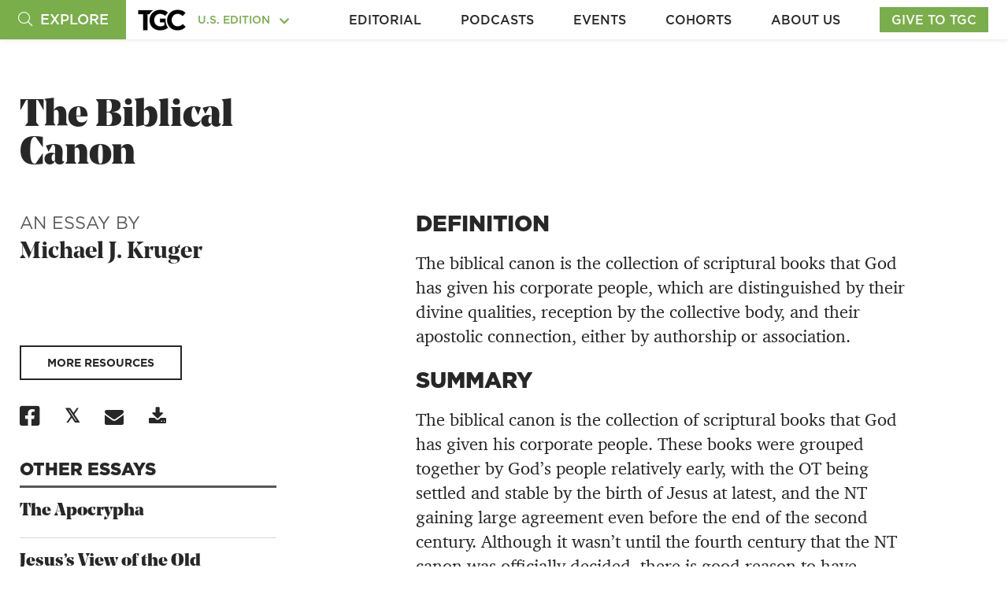

--- FILE ---
content_type: text/html; charset=UTF-8
request_url: https://www.thegospelcoalition.org/essay/the-biblical-canon/
body_size: 24134
content:
<!doctype html>
<html lang="en-US" class="us">
<head>
	<meta charset="utf-8" />
	<meta http-equiv="x-ua-compatible" content="ie=edge" />
	<meta name="viewport" content="width=device-width, initial-scale=1" />
	<!-- <link rel="stylesheet" type="text/css" href="https://cloud.typography.com/7402176/6634992/css/fonts.css" /> -->
	<!--<link rel="stylesheet" type="text/css" href="https://cloud.typography.com/7402176/6456172/css/fonts.css" />-->
	<script>
			</script>

	<script type='text/javascript'>
					var ga_post_id = '225056';
					var ga_post_categories = '';
					var ga_post_type = 'essay';
					var ga_post_author = 'Michael J. Kruger';
					var ga_post_tags = 'bible ';
					var ga_post_series = '';
					var ga_is_single = true;
					var ga_edition = 1;
					var ga_publish_date = '01-14-2020';
			  </script>

	<script type="text/javascript"></script>
	<!-- Google Tag Manager -->
	<script>
		function gaPostDataString(ga_edition, ga_post_id, ga_post_type, ga_post_author, ga_post_categories, ga_post_tags, ga_post_series, ga_post_scroll, ga_publish_date) {
			return ga_edition + "|" +
				ga_post_id + "|" +
				ga_post_type + "|" +
				ga_post_author + "|" +
				ga_post_categories + "|" +
				ga_post_tags + "|" +
				ga_post_series + "|" +
				ga_post_scroll + "|" +
				ga_publish_date + "|";
		}
		var ga_init_data_layer = {
			'gtm.start': new Date().getTime(),
			event: 'gtm.js'
		};

		window.ga_clientId = false;

		try {
			if (ga_is_single) {
				ga_init_data_layer['post_data'] = gaPostDataString(
					ga_edition,
					ga_post_id,
					ga_post_type,
					ga_post_author,
					ga_post_categories,
					ga_post_tags,
					ga_post_series,
					'',
					ga_publish_date
				);
				ga_init_data_layer['postdata_edition_id'] = gaPostDataString(
					ga_edition,
					ga_post_id,
					'',
					'',
					'',
					'',
					'',
					'',
					''
				).replace("|||||||", "");
				ga_init_data_layer['postdata_date_author_type'] = gaPostDataString(		
					ga_publish_date,
					ga_post_author,			
					ga_post_type,
					'',
					'',
					'',
					'',
					'',
					''				
				).replace("||||||", "");
				ga_init_data_layer['postdata_category_series'] = gaPostDataString(					
					ga_post_categories,					
					ga_post_series,	
					'',
					'',
					'',
					'',
					'',
					'',
					''				
				).replace("|||||||", "");
				ga_init_data_layer['postdata_tags_scrolldepth'] = gaPostDataString(					
					ga_post_tags,			
					'',	
					'',
					'',
					'',
					'',
					'',
					'',
					''				
				).replace("|||||||", "");

				console.log(ga_init_data_layer);
			}
		} catch (e) {

		}

		(function(w, d, s, l, i) {
			w[l] = w[l] || [];
			w[l].push(ga_init_data_layer);
			var f = d.getElementsByTagName(s)[0],
				j = d.createElement(s),
				dl = l != 'dataLayer' ? '&l=' + l : '';
			j.async = true;
			j.src =
				'https://www.googletagmanager.com/gtm.js?id=' + i + dl;
			f.parentNode.insertBefore(j, f);
		})(window, document, 'script', 'dataLayer', 'GTM-TS5MV7W');


		window.addEventListener("load", function() {
			if (window.ga && ga.create) {
				ga('create', 'UA-10750690-1', 'auto');

				ga(function(tracker) {
					window.ga_clientId = tracker.get('clientId');
					Cookies.set('ga_clientId', ga_clientId);
					console.log("loaded");
				});

			} else {
				// Booh, no Analytics detected...
				console.log("GA not loaded");
			}
		}, false);
	</script>
	<!-- End Google Tag Manager -->
		<meta name='robots' content='index, follow, max-image-preview:large, max-snippet:-1, max-video-preview:-1' />
	<!-- Start VWO Common Smartcode -->
	<script data-cfasync="false" nowprocket type='text/javascript'>
		var _vwo_clicks = 10000;
	</script>
	<!-- End VWO Common Smartcode -->
		<!-- Start VWO Async SmartCode -->
	<link rel="preconnect" href="https://dev.visualwebsiteoptimizer.com" />
	<script data-cfasync="false" nowprocket type='text/javascript' id='vwoCode'>
	/* Fix: wp-rocket (application/ld+json) */
	window._vwo_code || (function () {
	var account_id=912695, // replace 1 with ${accountId} in release string
	version=2.1,
	settings_tolerance=2000,
	library_tolerance=2500,
	use_existing_jquery=false,
	hide_element='body',
	hide_element_style = 'opacity:0 !important;filter:alpha(opacity=0) !important;background:none !important;transition:none !important;',
	/* DO NOT EDIT BELOW THIS LINE */
	f=false,w=window,d=document,v=d.querySelector('#vwoCode'),cK='_vwo_'+account_id+'_settings',cc={};try{var c=JSON.parse(localStorage.getItem('_vwo_'+account_id+'_config'));cc=c&&typeof c==='object'?c:{}}catch(e){}var stT=cc.stT==='session'?w.sessionStorage:w.localStorage;code={use_existing_jquery:function(){return typeof use_existing_jquery!=='undefined'?use_existing_jquery:undefined},library_tolerance:function(){return typeof library_tolerance!=='undefined'?library_tolerance:undefined},settings_tolerance:function(){return cc.sT||settings_tolerance},hide_element_style:function(){return'{'+(cc.hES||hide_element_style)+'}'},hide_element:function(){if(performance.getEntriesByName('first-contentful-paint')[0]){return''}return typeof cc.hE==='string'?cc.hE:hide_element},getVersion:function(){return version},finish:function(e){if(!f){f=true;var t=d.getElementById('_vis_opt_path_hides');if(t)t.parentNode.removeChild(t);if(e)(new Image).src='https://dev.visualwebsiteoptimizer.com/ee.gif?a='+account_id+e}},finished:function(){return f},addScript:function(e){var t=d.createElement('script');t.type='text/javascript';if(e.src){t.src=e.src}else{t.text=e.text}d.getElementsByTagName('head')[0].appendChild(t)},load:function(e,t){var i=this.getSettings(),n=d.createElement('script'),r=this;t=t||{};if(i){n.textContent=i;d.getElementsByTagName('head')[0].appendChild(n);if(!w.VWO||VWO.caE){stT.removeItem(cK);r.load(e)}}else{var o=new XMLHttpRequest;o.open('GET',e,true);o.withCredentials=!t.dSC;o.responseType=t.responseType||'text';o.onload=function(){if(t.onloadCb){return t.onloadCb(o,e)}if(o.status===200||o.status===304){_vwo_code.addScript({text:o.responseText})}else{_vwo_code.finish('&e=loading_failure:'+e)}};o.onerror=function(){if(t.onerrorCb){return t.onerrorCb(e)}_vwo_code.finish('&e=loading_failure:'+e)};o.send()}},getSettings:function(){try{var e=stT.getItem(cK);if(!e){return}e=JSON.parse(e);if(Date.now()>e.e){stT.removeItem(cK);return}return e.s}catch(e){return}},init:function(){if(d.URL.indexOf('__vwo_disable__')>-1)return;var e=this.settings_tolerance();w._vwo_settings_timer=setTimeout(function(){_vwo_code.finish();stT.removeItem(cK)},e);var t;if(this.hide_element()!=='body'){t=d.createElement('style');var i=this.hide_element(),n=i?i+this.hide_element_style():'',r=d.getElementsByTagName('head')[0];t.setAttribute('id','_vis_opt_path_hides');v&&t.setAttribute('nonce',v.nonce);t.setAttribute('type','text/css');if(t.styleSheet)t.styleSheet.cssText=n;else t.appendChild(d.createTextNode(n));r.appendChild(t)}else{t=d.getElementsByTagName('head')[0];var n=d.createElement('div');n.style.cssText='z-index: 2147483647 !important;position: fixed !important;left: 0 !important;top: 0 !important;width: 100% !important;height: 100% !important;background: white !important;';n.setAttribute('id','_vis_opt_path_hides');n.classList.add('_vis_hide_layer');t.parentNode.insertBefore(n,t.nextSibling)}var o='https://dev.visualwebsiteoptimizer.com/j.php?a='+account_id+'&u='+encodeURIComponent(d.URL)+'&vn='+version;if(w.location.search.indexOf('_vwo_xhr')!==-1){this.addScript({src:o})}else{this.load(o+'&x=true')}}};w._vwo_code=code;code.init();})();
	</script>
	<!-- End VWO Async SmartCode -->
	
	<!-- This site is optimized with the Yoast SEO Premium plugin v24.2 (Yoast SEO v24.2) - https://yoast.com/wordpress/plugins/seo/ -->
	<title>The Biblical Canon - The Gospel Coalition</title>
	<meta name="description" content="The biblical canon is the scriptural books that God has given his people, distinguished by divine qualities, church reception, and apostolic connection." />
	<link rel="canonical" href="https://www.thegospelcoalition.org/essay/the-biblical-canon/" />
	<meta property="og:locale" content="en_US" />
	<meta property="og:type" content="article" />
	<meta property="og:title" content="The Biblical Canon" />
	<meta property="og:description" content="The biblical canon is the scriptural books that God has given his people, distinguished by divine qualities, church reception, and apostolic connection." />
	<meta property="og:url" content="https://www.thegospelcoalition.org/essay/the-biblical-canon/" />
	<meta property="og:site_name" content="The Gospel Coalition" />
	<meta property="article:publisher" content="https://www.facebook.com/thegospelcoalition/" />
	<meta property="article:modified_time" content="2025-02-02T23:17:32+00:00" />
	<meta property="og:image" content="https://media.thegospelcoalition.org/wp-content/uploads/2019/12/10125444/TGC-Essays-Fallback-Images-Facebook.jpg" />
	<meta property="og:image:width" content="1200" />
	<meta property="og:image:height" content="628" />
	<meta property="og:image:type" content="image/jpeg" />
	<meta name="twitter:card" content="summary_large_image" />
	<meta name="twitter:description" content="The biblical canon is the scriptural books that God has given his people, distinguished by divine qualities, church reception, and apostolic connection." />
	<meta name="twitter:image" content="https://media.thegospelcoalition.org/wp-content/uploads/2019/12/10125507/TGC-Essays-Fallback-Images-Twitter.jpg" />
	<meta name="twitter:site" content="@tgc" />
	<meta name="twitter:label1" content="Est. reading time" />
	<meta name="twitter:data1" content="8 minutes" />
	<script type="application/ld+json" class="yoast-schema-graph">{"@context":"https://schema.org","@graph":[{"@type":"WebPage","@id":"https://www.thegospelcoalition.org/essay/the-biblical-canon/","url":"https://www.thegospelcoalition.org/essay/the-biblical-canon/","name":"The Biblical Canon - The Gospel Coalition","isPartOf":{"@id":"https://www.thegospelcoalition.org/#website"},"primaryImageOfPage":{"@id":"https://www.thegospelcoalition.org/essay/the-biblical-canon/#primaryimage"},"image":{"@id":"https://www.thegospelcoalition.org/essay/the-biblical-canon/#primaryimage"},"thumbnailUrl":"https://media.thegospelcoalition.org/wp-content/uploads/2019/12/10125414/TGC-Essays-Fallback-Images-Website.jpg","datePublished":"2020-01-14T15:45:58+00:00","dateModified":"2025-02-02T23:17:32+00:00","description":"The biblical canon is the scriptural books that God has given his people, distinguished by divine qualities, church reception, and apostolic connection.","breadcrumb":{"@id":"https://www.thegospelcoalition.org/essay/the-biblical-canon/#breadcrumb"},"inLanguage":"en-US","potentialAction":[{"@type":"ReadAction","target":["https://www.thegospelcoalition.org/essay/the-biblical-canon/"]}]},{"@type":"ImageObject","inLanguage":"en-US","@id":"https://www.thegospelcoalition.org/essay/the-biblical-canon/#primaryimage","url":"https://media.thegospelcoalition.org/wp-content/uploads/2019/12/10125414/TGC-Essays-Fallback-Images-Website.jpg","contentUrl":"https://media.thegospelcoalition.org/wp-content/uploads/2019/12/10125414/TGC-Essays-Fallback-Images-Website.jpg","width":1920,"height":1080},{"@type":"BreadcrumbList","@id":"https://www.thegospelcoalition.org/essay/the-biblical-canon/#breadcrumb","itemListElement":[{"@type":"ListItem","position":1,"name":"Home","item":"https://www.thegospelcoalition.org/"},{"@type":"ListItem","position":2,"name":"Essays","item":"https://www.thegospelcoalition.org/essay/"},{"@type":"ListItem","position":3,"name":"The Biblical Canon"}]},{"@type":"WebSite","@id":"https://www.thegospelcoalition.org/#website","url":"https://www.thegospelcoalition.org/","name":"The Gospel Coalition","description":"The Gospel Coalition","potentialAction":[{"@type":"SearchAction","target":{"@type":"EntryPoint","urlTemplate":"https://www.thegospelcoalition.org/?s={search_term_string}"},"query-input":{"@type":"PropertyValueSpecification","valueRequired":true,"valueName":"search_term_string"}}],"inLanguage":"en-US"}]}</script>
	<!-- / Yoast SEO Premium plugin. -->


<link rel='dns-prefetch' href='//cdnjs.cloudflare.com' />
<link rel='dns-prefetch' href='//js.hs-scripts.com' />
<link rel='dns-prefetch' href='//www.google.com' />
<link rel='dns-prefetch' href='//js.hsforms.net' />
<link rel='dns-prefetch' href='//maps.googleapis.com' />
<link rel='dns-prefetch' href='//static.esvmedia.org' />
<link rel='dns-prefetch' href='//use.typekit.net' />
<script type="application/ld+json" id="tgc-article-schema">{"@context":"http:\/\/schema.org","@type":"BlogPosting","mainEntityOfPage":{"@type":"WebPage","@id":"https:\/\/www.thegospelcoalition.org\/essay\/the-biblical-canon\/"},"publisher":{"@type":"Organization","name":"The Gospel Coalition","logo":{"@type":"ImageObject","url":"https:\/\/media.thegospelcoalition.org\/wp-content\/uploads\/sites\/2\/2018\/08\/09114547\/tgc_amp_logo.png","height":60,"width":115}},"headline":"The Biblical Canon","description":"The biblical canon is the scriptural books that God has given his people, distinguished by divine qualities, church reception, and apostolic connection.","image":["https:\/\/media.thegospelcoalition.org\/wp-content\/uploads\/2019\/12\/10125444\/TGC-Essays-Fallback-Images-Facebook.jpg"],"datePublished":"2020-01-14T10:45:58-05:00","dateModified":"2025-02-02T18:17:32-05:00","author":[]}</script><script type="text/javascript">
/* <![CDATA[ */
window._wpemojiSettings = {"baseUrl":"https:\/\/s.w.org\/images\/core\/emoji\/15.0.3\/72x72\/","ext":".png","svgUrl":"https:\/\/s.w.org\/images\/core\/emoji\/15.0.3\/svg\/","svgExt":".svg","source":{"concatemoji":"https:\/\/www.thegospelcoalition.org\/wp-includes\/js\/wp-emoji-release.min.js?ver=e63e93847862ba7373084480bdcd65ff"}};
/*! This file is auto-generated */
!function(i,n){var o,s,e;function c(e){try{var t={supportTests:e,timestamp:(new Date).valueOf()};sessionStorage.setItem(o,JSON.stringify(t))}catch(e){}}function p(e,t,n){e.clearRect(0,0,e.canvas.width,e.canvas.height),e.fillText(t,0,0);var t=new Uint32Array(e.getImageData(0,0,e.canvas.width,e.canvas.height).data),r=(e.clearRect(0,0,e.canvas.width,e.canvas.height),e.fillText(n,0,0),new Uint32Array(e.getImageData(0,0,e.canvas.width,e.canvas.height).data));return t.every(function(e,t){return e===r[t]})}function u(e,t,n){switch(t){case"flag":return n(e,"\ud83c\udff3\ufe0f\u200d\u26a7\ufe0f","\ud83c\udff3\ufe0f\u200b\u26a7\ufe0f")?!1:!n(e,"\ud83c\uddfa\ud83c\uddf3","\ud83c\uddfa\u200b\ud83c\uddf3")&&!n(e,"\ud83c\udff4\udb40\udc67\udb40\udc62\udb40\udc65\udb40\udc6e\udb40\udc67\udb40\udc7f","\ud83c\udff4\u200b\udb40\udc67\u200b\udb40\udc62\u200b\udb40\udc65\u200b\udb40\udc6e\u200b\udb40\udc67\u200b\udb40\udc7f");case"emoji":return!n(e,"\ud83d\udc26\u200d\u2b1b","\ud83d\udc26\u200b\u2b1b")}return!1}function f(e,t,n){var r="undefined"!=typeof WorkerGlobalScope&&self instanceof WorkerGlobalScope?new OffscreenCanvas(300,150):i.createElement("canvas"),a=r.getContext("2d",{willReadFrequently:!0}),o=(a.textBaseline="top",a.font="600 32px Arial",{});return e.forEach(function(e){o[e]=t(a,e,n)}),o}function t(e){var t=i.createElement("script");t.src=e,t.defer=!0,i.head.appendChild(t)}"undefined"!=typeof Promise&&(o="wpEmojiSettingsSupports",s=["flag","emoji"],n.supports={everything:!0,everythingExceptFlag:!0},e=new Promise(function(e){i.addEventListener("DOMContentLoaded",e,{once:!0})}),new Promise(function(t){var n=function(){try{var e=JSON.parse(sessionStorage.getItem(o));if("object"==typeof e&&"number"==typeof e.timestamp&&(new Date).valueOf()<e.timestamp+604800&&"object"==typeof e.supportTests)return e.supportTests}catch(e){}return null}();if(!n){if("undefined"!=typeof Worker&&"undefined"!=typeof OffscreenCanvas&&"undefined"!=typeof URL&&URL.createObjectURL&&"undefined"!=typeof Blob)try{var e="postMessage("+f.toString()+"("+[JSON.stringify(s),u.toString(),p.toString()].join(",")+"));",r=new Blob([e],{type:"text/javascript"}),a=new Worker(URL.createObjectURL(r),{name:"wpTestEmojiSupports"});return void(a.onmessage=function(e){c(n=e.data),a.terminate(),t(n)})}catch(e){}c(n=f(s,u,p))}t(n)}).then(function(e){for(var t in e)n.supports[t]=e[t],n.supports.everything=n.supports.everything&&n.supports[t],"flag"!==t&&(n.supports.everythingExceptFlag=n.supports.everythingExceptFlag&&n.supports[t]);n.supports.everythingExceptFlag=n.supports.everythingExceptFlag&&!n.supports.flag,n.DOMReady=!1,n.readyCallback=function(){n.DOMReady=!0}}).then(function(){return e}).then(function(){var e;n.supports.everything||(n.readyCallback(),(e=n.source||{}).concatemoji?t(e.concatemoji):e.wpemoji&&e.twemoji&&(t(e.twemoji),t(e.wpemoji)))}))}((window,document),window._wpemojiSettings);
/* ]]> */
</script>
<link rel='stylesheet' id='plyr-css' href='https://www.thegospelcoalition.org/wp-content/themes/luther/css/common/plyr.css?ver=e63e93847862ba7373084480bdcd65ff' type='text/css' media='all' />
<style id='wp-emoji-styles-inline-css' type='text/css'>

	img.wp-smiley, img.emoji {
		display: inline !important;
		border: none !important;
		box-shadow: none !important;
		height: 1em !important;
		width: 1em !important;
		margin: 0 0.07em !important;
		vertical-align: -0.1em !important;
		background: none !important;
		padding: 0 !important;
	}
</style>
<link rel='stylesheet' id='wp-block-library-css' href='https://www.thegospelcoalition.org/wp-includes/css/dist/block-library/style.min.css?ver=e63e93847862ba7373084480bdcd65ff' type='text/css' media='all' />
<style id='elasticpress-related-posts-style-inline-css' type='text/css'>
.editor-styles-wrapper .wp-block-elasticpress-related-posts ul,.wp-block-elasticpress-related-posts ul{list-style-type:none;padding:0}.editor-styles-wrapper .wp-block-elasticpress-related-posts ul li a>div{display:inline}

</style>
<style id='classic-theme-styles-inline-css' type='text/css'>
/*! This file is auto-generated */
.wp-block-button__link{color:#fff;background-color:#32373c;border-radius:9999px;box-shadow:none;text-decoration:none;padding:calc(.667em + 2px) calc(1.333em + 2px);font-size:1.125em}.wp-block-file__button{background:#32373c;color:#fff;text-decoration:none}
</style>
<style id='global-styles-inline-css' type='text/css'>
:root{--wp--preset--aspect-ratio--square: 1;--wp--preset--aspect-ratio--4-3: 4/3;--wp--preset--aspect-ratio--3-4: 3/4;--wp--preset--aspect-ratio--3-2: 3/2;--wp--preset--aspect-ratio--2-3: 2/3;--wp--preset--aspect-ratio--16-9: 16/9;--wp--preset--aspect-ratio--9-16: 9/16;--wp--preset--color--black: #000000;--wp--preset--color--cyan-bluish-gray: #abb8c3;--wp--preset--color--white: #ffffff;--wp--preset--color--pale-pink: #f78da7;--wp--preset--color--vivid-red: #cf2e2e;--wp--preset--color--luminous-vivid-orange: #ff6900;--wp--preset--color--luminous-vivid-amber: #fcb900;--wp--preset--color--light-green-cyan: #7bdcb5;--wp--preset--color--vivid-green-cyan: #00d084;--wp--preset--color--pale-cyan-blue: #8ed1fc;--wp--preset--color--vivid-cyan-blue: #0693e3;--wp--preset--color--vivid-purple: #9b51e0;--wp--preset--gradient--vivid-cyan-blue-to-vivid-purple: linear-gradient(135deg,rgba(6,147,227,1) 0%,rgb(155,81,224) 100%);--wp--preset--gradient--light-green-cyan-to-vivid-green-cyan: linear-gradient(135deg,rgb(122,220,180) 0%,rgb(0,208,130) 100%);--wp--preset--gradient--luminous-vivid-amber-to-luminous-vivid-orange: linear-gradient(135deg,rgba(252,185,0,1) 0%,rgba(255,105,0,1) 100%);--wp--preset--gradient--luminous-vivid-orange-to-vivid-red: linear-gradient(135deg,rgba(255,105,0,1) 0%,rgb(207,46,46) 100%);--wp--preset--gradient--very-light-gray-to-cyan-bluish-gray: linear-gradient(135deg,rgb(238,238,238) 0%,rgb(169,184,195) 100%);--wp--preset--gradient--cool-to-warm-spectrum: linear-gradient(135deg,rgb(74,234,220) 0%,rgb(151,120,209) 20%,rgb(207,42,186) 40%,rgb(238,44,130) 60%,rgb(251,105,98) 80%,rgb(254,248,76) 100%);--wp--preset--gradient--blush-light-purple: linear-gradient(135deg,rgb(255,206,236) 0%,rgb(152,150,240) 100%);--wp--preset--gradient--blush-bordeaux: linear-gradient(135deg,rgb(254,205,165) 0%,rgb(254,45,45) 50%,rgb(107,0,62) 100%);--wp--preset--gradient--luminous-dusk: linear-gradient(135deg,rgb(255,203,112) 0%,rgb(199,81,192) 50%,rgb(65,88,208) 100%);--wp--preset--gradient--pale-ocean: linear-gradient(135deg,rgb(255,245,203) 0%,rgb(182,227,212) 50%,rgb(51,167,181) 100%);--wp--preset--gradient--electric-grass: linear-gradient(135deg,rgb(202,248,128) 0%,rgb(113,206,126) 100%);--wp--preset--gradient--midnight: linear-gradient(135deg,rgb(2,3,129) 0%,rgb(40,116,252) 100%);--wp--preset--font-size--small: 13px;--wp--preset--font-size--medium: 20px;--wp--preset--font-size--large: 36px;--wp--preset--font-size--x-large: 42px;--wp--preset--spacing--20: 0.44rem;--wp--preset--spacing--30: 0.67rem;--wp--preset--spacing--40: 1rem;--wp--preset--spacing--50: 1.5rem;--wp--preset--spacing--60: 2.25rem;--wp--preset--spacing--70: 3.38rem;--wp--preset--spacing--80: 5.06rem;--wp--preset--shadow--natural: 6px 6px 9px rgba(0, 0, 0, 0.2);--wp--preset--shadow--deep: 12px 12px 50px rgba(0, 0, 0, 0.4);--wp--preset--shadow--sharp: 6px 6px 0px rgba(0, 0, 0, 0.2);--wp--preset--shadow--outlined: 6px 6px 0px -3px rgba(255, 255, 255, 1), 6px 6px rgba(0, 0, 0, 1);--wp--preset--shadow--crisp: 6px 6px 0px rgba(0, 0, 0, 1);}:where(.is-layout-flex){gap: 0.5em;}:where(.is-layout-grid){gap: 0.5em;}body .is-layout-flex{display: flex;}.is-layout-flex{flex-wrap: wrap;align-items: center;}.is-layout-flex > :is(*, div){margin: 0;}body .is-layout-grid{display: grid;}.is-layout-grid > :is(*, div){margin: 0;}:where(.wp-block-columns.is-layout-flex){gap: 2em;}:where(.wp-block-columns.is-layout-grid){gap: 2em;}:where(.wp-block-post-template.is-layout-flex){gap: 1.25em;}:where(.wp-block-post-template.is-layout-grid){gap: 1.25em;}.has-black-color{color: var(--wp--preset--color--black) !important;}.has-cyan-bluish-gray-color{color: var(--wp--preset--color--cyan-bluish-gray) !important;}.has-white-color{color: var(--wp--preset--color--white) !important;}.has-pale-pink-color{color: var(--wp--preset--color--pale-pink) !important;}.has-vivid-red-color{color: var(--wp--preset--color--vivid-red) !important;}.has-luminous-vivid-orange-color{color: var(--wp--preset--color--luminous-vivid-orange) !important;}.has-luminous-vivid-amber-color{color: var(--wp--preset--color--luminous-vivid-amber) !important;}.has-light-green-cyan-color{color: var(--wp--preset--color--light-green-cyan) !important;}.has-vivid-green-cyan-color{color: var(--wp--preset--color--vivid-green-cyan) !important;}.has-pale-cyan-blue-color{color: var(--wp--preset--color--pale-cyan-blue) !important;}.has-vivid-cyan-blue-color{color: var(--wp--preset--color--vivid-cyan-blue) !important;}.has-vivid-purple-color{color: var(--wp--preset--color--vivid-purple) !important;}.has-black-background-color{background-color: var(--wp--preset--color--black) !important;}.has-cyan-bluish-gray-background-color{background-color: var(--wp--preset--color--cyan-bluish-gray) !important;}.has-white-background-color{background-color: var(--wp--preset--color--white) !important;}.has-pale-pink-background-color{background-color: var(--wp--preset--color--pale-pink) !important;}.has-vivid-red-background-color{background-color: var(--wp--preset--color--vivid-red) !important;}.has-luminous-vivid-orange-background-color{background-color: var(--wp--preset--color--luminous-vivid-orange) !important;}.has-luminous-vivid-amber-background-color{background-color: var(--wp--preset--color--luminous-vivid-amber) !important;}.has-light-green-cyan-background-color{background-color: var(--wp--preset--color--light-green-cyan) !important;}.has-vivid-green-cyan-background-color{background-color: var(--wp--preset--color--vivid-green-cyan) !important;}.has-pale-cyan-blue-background-color{background-color: var(--wp--preset--color--pale-cyan-blue) !important;}.has-vivid-cyan-blue-background-color{background-color: var(--wp--preset--color--vivid-cyan-blue) !important;}.has-vivid-purple-background-color{background-color: var(--wp--preset--color--vivid-purple) !important;}.has-black-border-color{border-color: var(--wp--preset--color--black) !important;}.has-cyan-bluish-gray-border-color{border-color: var(--wp--preset--color--cyan-bluish-gray) !important;}.has-white-border-color{border-color: var(--wp--preset--color--white) !important;}.has-pale-pink-border-color{border-color: var(--wp--preset--color--pale-pink) !important;}.has-vivid-red-border-color{border-color: var(--wp--preset--color--vivid-red) !important;}.has-luminous-vivid-orange-border-color{border-color: var(--wp--preset--color--luminous-vivid-orange) !important;}.has-luminous-vivid-amber-border-color{border-color: var(--wp--preset--color--luminous-vivid-amber) !important;}.has-light-green-cyan-border-color{border-color: var(--wp--preset--color--light-green-cyan) !important;}.has-vivid-green-cyan-border-color{border-color: var(--wp--preset--color--vivid-green-cyan) !important;}.has-pale-cyan-blue-border-color{border-color: var(--wp--preset--color--pale-cyan-blue) !important;}.has-vivid-cyan-blue-border-color{border-color: var(--wp--preset--color--vivid-cyan-blue) !important;}.has-vivid-purple-border-color{border-color: var(--wp--preset--color--vivid-purple) !important;}.has-vivid-cyan-blue-to-vivid-purple-gradient-background{background: var(--wp--preset--gradient--vivid-cyan-blue-to-vivid-purple) !important;}.has-light-green-cyan-to-vivid-green-cyan-gradient-background{background: var(--wp--preset--gradient--light-green-cyan-to-vivid-green-cyan) !important;}.has-luminous-vivid-amber-to-luminous-vivid-orange-gradient-background{background: var(--wp--preset--gradient--luminous-vivid-amber-to-luminous-vivid-orange) !important;}.has-luminous-vivid-orange-to-vivid-red-gradient-background{background: var(--wp--preset--gradient--luminous-vivid-orange-to-vivid-red) !important;}.has-very-light-gray-to-cyan-bluish-gray-gradient-background{background: var(--wp--preset--gradient--very-light-gray-to-cyan-bluish-gray) !important;}.has-cool-to-warm-spectrum-gradient-background{background: var(--wp--preset--gradient--cool-to-warm-spectrum) !important;}.has-blush-light-purple-gradient-background{background: var(--wp--preset--gradient--blush-light-purple) !important;}.has-blush-bordeaux-gradient-background{background: var(--wp--preset--gradient--blush-bordeaux) !important;}.has-luminous-dusk-gradient-background{background: var(--wp--preset--gradient--luminous-dusk) !important;}.has-pale-ocean-gradient-background{background: var(--wp--preset--gradient--pale-ocean) !important;}.has-electric-grass-gradient-background{background: var(--wp--preset--gradient--electric-grass) !important;}.has-midnight-gradient-background{background: var(--wp--preset--gradient--midnight) !important;}.has-small-font-size{font-size: var(--wp--preset--font-size--small) !important;}.has-medium-font-size{font-size: var(--wp--preset--font-size--medium) !important;}.has-large-font-size{font-size: var(--wp--preset--font-size--large) !important;}.has-x-large-font-size{font-size: var(--wp--preset--font-size--x-large) !important;}
:where(.wp-block-post-template.is-layout-flex){gap: 1.25em;}:where(.wp-block-post-template.is-layout-grid){gap: 1.25em;}
:where(.wp-block-columns.is-layout-flex){gap: 2em;}:where(.wp-block-columns.is-layout-grid){gap: 2em;}
:root :where(.wp-block-pullquote){font-size: 1.5em;line-height: 1.6;}
</style>
<link rel='stylesheet' id='parent-style-css' href='https://www.thegospelcoalition.org/wp-content/themes/sage/style.css?ver=e63e93847862ba7373084480bdcd65ff' type='text/css' media='all' />
<link rel='stylesheet' id='magnific-popup-styles-css' href='https://www.thegospelcoalition.org/wp-content/themes/luther/js/modules/magnific-popup/magnific-popup.min.css?ver=e63e93847862ba7373084480bdcd65ff' type='text/css' media='all' />
<link rel='stylesheet' id='select2-css' href='https://www.thegospelcoalition.org/wp-content/themes/luther/js/modules/select2/select2.min.css?ver=5.2.4' type='text/css' media='all' />
<link rel='stylesheet' id='swiper-styles-css' href='https://www.thegospelcoalition.org/wp-content/themes/luther/js/modules/swiper/css/swiper.min.css?ver=e63e93847862ba7373084480bdcd65ff' type='text/css' media='all' />
<link rel='stylesheet' id='gotham-charter-font-css' href='https://use.typekit.net/ofy0mbj.css?ver=e63e93847862ba7373084480bdcd65ff' type='text/css' media='all' />
<link rel='stylesheet' id='luther-styles-css' href='https://www.thegospelcoalition.org/wp-content/themes/luther/css/theme.min.css?ver=1.0.0.1759436115' type='text/css' media='all' />
<link rel='stylesheet' id='single-essay-css' href='https://www.thegospelcoalition.org/wp-content/themes/luther/css/templates/single-essay.css?ver=1763150928' type='text/css' media='all' />
<link rel='stylesheet' id='elasticpress-facets-css' href='https://www.thegospelcoalition.org/wp-content/plugins/elasticpress/dist/css/facets-styles.css?ver=7d568203f3965dc85d8a' type='text/css' media='all' />
<script type="text/javascript" src="https://www.thegospelcoalition.org/wp-includes/js/jquery/jquery.min.js?ver=3.7.1" id="jquery-core-js"></script>
<script type="text/javascript" src="https://www.thegospelcoalition.org/wp-includes/js/jquery/jquery-migrate.min.js?ver=3.4.1" id="jquery-migrate-js"></script>
<script type="text/javascript" src="https://www.google.com/recaptcha/api.js?render=6LdvjuIUAAAAAEJrlUeMsNppRpsCOwCAeUy2xWvb&amp;ver=e63e93847862ba7373084480bdcd65ff" id="recaptcha-v3-js"></script>
<script type="text/javascript" src="https://js.hsforms.net/forms/embed/v2.js?ver=e63e93847862ba7373084480bdcd65ff" id="hubspot-forms-js"></script>
<script type="text/javascript" src="https://www.thegospelcoalition.org/wp-content/themes/luther/js/modules/acf-google-map.js?ver=1" id="acf-google-maps-js"></script>
<script type="text/javascript" src="https://maps.googleapis.com/maps/api/js?key=AIzaSyD8NMt2wXQCST6Iz-9pA2eJhPwP6tvIttQ&amp;ver=1" id="google-map-api-js"></script>
<script type="text/javascript" src="https://static.esvmedia.org/crossref/crossref.min.js?ver=1" id="bible-reftagger-cross-js"></script>
			<!-- DO NOT COPY THIS SNIPPET! Start of Page Analytics Tracking for HubSpot WordPress plugin v11.1.34-->
			<script class="hsq-set-content-id" data-content-id="blog-post">
				var _hsq = _hsq || [];
				_hsq.push(["setContentType", "blog-post"]);
			</script>
			<!-- DO NOT COPY THIS SNIPPET! End of Page Analytics Tracking for HubSpot WordPress plugin -->
					<script>
			document.documentElement.className = document.documentElement.className.replace('no-js', 'js');
		</script>
				<style>
			.no-js img.lazyload {
				display: none;
			}

			figure.wp-block-image img.lazyloading {
				min-width: 150px;
			}

						.lazyload, .lazyloading {
				opacity: 0;
			}

			.lazyloaded {
				opacity: 1;
				transition: opacity 400ms;
				transition-delay: 0ms;
			}

					</style>
		
<!-- Favicons -->
<link rel='icon' href='/icon.svg' type='image/svg+xml' />
<link rel='icon' href='/favicon.ico' sizes='any' />
<link rel='apple-touch-icon' href='/apple-touch-icon.png' />
<link rel='manifest' href='/manifest.webmanifest' />

<style type="text/css">.recentcomments a{display:inline !important;padding:0 !important;margin:0 !important;}</style>		<style>
			.algolia-search-highlight {
				background-color: #fffbcc;
				border-radius: 2px;
				font-style: normal;
			}
		</style>
			
	<script async='async' src='https://www.googletagservices.com/tag/js/gpt.js'></script>
	<!--TODO: Is this the best place for these scripts?-->

			<!-- Beacon 2.0 Starts Here-->
		<script>
			var googletag = googletag || {};
			googletag.cmd = googletag.cmd || [];
		</script>

		<script>
			googletag.cmd.push(function() {
				//googletag.defineSlot('/21645437283/TGC-Articles-728x90-ATF', [[320, 50], [970, 90], [300, 50], [300, 250], [728, 90]], 'div-gpt-ad-1509655114140-0').addService(googletag.pubads());
				// Infinite scroll requires SRA
				googletag.pubads().enableSingleRequest();
				googletag.enableServices();
			});
		</script>

		<!-- Beacon 1.0 Starts Here-->
		<script>
			(function() {
				var bsa = document.createElement('script');
				bsa.type = 'text/javascript';
				bsa.async = true;
				bsa.src = '//cdn.beaconads.com/ac/beaconads.js';
				//(document.getElementsByTagName('head')[0] || document.getElementsByTagName('body')[0]).appendChild(bsa);
			})();
		</script>
				<!-- Fundraise Up: world-class checkout experience for serious online fundraising -->
		<script>
			(function(w, d, s, n, a) {
				if (!w[n]) {
					var l = 'call,catch,on,once,set,then,track'
						.split(','),
						i, o = function(n) {
							return 'function' == typeof n ? o.l.push([arguments]) && o :
								function() {
									return o.l.push([n, arguments]) && o
								}
						},
						t = d.getElementsByTagName(s)[0],
						j = d.createElement(s);
					j.async = !0;
					j.src = 'https://cdn.fundraiseup.com/widget/' + a;
					t.parentNode.insertBefore(j, t);
					o.s = Date.now();
					o.v = 4;
					o.h = w.location.href;
					o.l = [];
					for (i = 0; i < 7; i++) o[l[i]] = o(l[i]);
					w[n] = o
				}
			})(window, document, 'script', 'FundraiseUp', 'ACCWABLW');
		</script>
		<!-- End Fundraise Up -->
	</head>
<body id="main" class="essay-template-default single single-essay postid-225056 wp-embed-responsive  luther_body blogID_1 mobile_device the-biblical-canon">
	<!--<div id="loaderOverlay"></div>-->
	<!-- Google Tag Manager (noscript) -->
	<noscript>
		<iframe src="https://www.googletagmanager.com/ns.html?id=GTM-TS5MV7W" height="0" width="0" style="display:none;visibility:hidden"></iframe>
	</noscript>
	<!-- End Google Tag Manager (noscript) -->
			<div id="header-spacer"></div>
		<!--[if IE]>
          <div class="alert alert-warning">
            You are using an <strong>outdated</strong> browser. Please <a href="http://browsehappy.com/">upgrade your browser</a> to improve your experience.          </div>
        <![endif]-->
	<script type="text/javascript">
	var $ = jQuery;
</script>
<div id="main_sidenav" class="main_sidenav">
	<div class="side_menu_wrapper">
		<!--Search-->
		<div class="main_search_wrap d-flex align-items-center">
			<form method="get" id="header_searchform" class="header_searchform" action="https://www.thegospelcoalition.org">
				<div class="header_searchform_fields">
					<div>
						<a href="#" onclick="document.getElementById('header_searchform').submit()">
							<i class="fal fa-search" aria-hidden="true"></i>
							<span>|</span>
						</a>
						<input type="text" name="s" id="s" class="search-query " placeholder="What can we help you find?" onfocus="if(this.value==this.defaultValue)this.value='';" onblur="if(this.value=='')this.value=this.defaultValue;" x-webkit-speech tabindex="1" />
					</div>
				</div>
			</form>
		</div>
		<a href="javascript:void(0)" class="closebtn">
			&times;
		</a>
		<div id="side_menu" class="side_menu" itemscope="itemscope" itemtype="http://schema.org/SiteNavigationElement">
							<div class="side_menu_section_wrapper">
											<div class="side_menu_section">
							<h6 class="smenu_section_title">
								Browse							</h6>
															<ul class="side_menu_items">
																			<li class="side_menu_item">
											<a class="side_menu_item_link " href="https://www.thegospelcoalition.org/ai-christian-benchmark/">
												AI Christian Benchmark											</a>
																							<ul class="side_menu_child_items_wrapper">
																												<li class="sm_child_box">
																<div class="sm_child_box_supertitle">
																	Featured Essay																</div>
																<div class="sm_child_box_title">
																	The Love of God																</div>
																<div class="d-flex align-items-end justify-content-between">
																	<div class="sm_child_box_text_wrap">
																		<div class="sm_child_box_sm_text">
																			An essay by																		</div>
																		<div class="sm_child_box_lg_text">
																			Sam Storms																		</div>
																	</div>
																	<div>
																		<a href="/essay/the-love-of-god/" class="btn btn-outline-light">
																			Read Now																		</a>
																	</div>
																</div>
															</li>
																														<li class="sm_child_section">
																<h6 class="smenu_child_section_title">
																	Trending																</h6>
																																	<ul class="sm_sub_child_section_items">
																																					<li class="sm_sub_child_section_item">
																				<a href="/essay/the-doctrine-of-prayer/">
																					Prayer																				</a>
																			</li>
																																					<li class="sm_sub_child_section_item">
																				<a href="/essay/the-faithfulness-of-god/">
																					Faithfulness of God																				</a>
																			</li>
																																					<li class="sm_sub_child_section_item">
																				<a href="/essay/saving-grace/">
																					Saving Grace																				</a>
																			</li>
																																					<li class="sm_sub_child_section_item">
																				<a href="/essay/adoption/">
																					Adoption by God																				</a>
																			</li>
																																			</ul>
																															</li>
																													<li class="sm_child_section">
																<h6 class="smenu_child_section_title">
																	Most Popular																</h6>
																																	<ul class="sm_sub_child_section_items">
																																					<li class="sm_sub_child_section_item">
																				<a href="https://www.thegospelcoalition.org/essay/repentance/">
																					Repentance																				</a>
																			</li>
																																					<li class="sm_sub_child_section_item">
																				<a href="https://www.thegospelcoalition.org/essay/gender-identity-and-sexual-orientation/">
																					Gender Identity																				</a>
																			</li>
																																					<li class="sm_sub_child_section_item">
																				<a href="/essay/trusting-god/">
																					Trusting God																				</a>
																			</li>
																																					<li class="sm_sub_child_section_item">
																				<a href="/essay/the-holiness-of-god/">
																					The Holiness of God																				</a>
																			</li>
																																			</ul>
																															</li>
																													<li class="sm_child_button">
																<a href="/essays/" class="btn btn-outline-light">
																	See All Essays																</a>
															</li>
																									</ul>
																					</li>
																			<li class="side_menu_item">
											<a class="side_menu_item_link " href="https://www.tgcw26.com/">
												TGCW26											</a>
																							<ul class="side_menu_child_items_wrapper">
																														<li class="sm_child_blog_item_wrap">
																		<a class="sm_child_blog_item" href="/blogs/evangelical-history/">
																			<div class="sm_child_blog_img_wrap">
																				<img width="150" height="150" src="https://media.thegospelcoalition.org/wp-content/uploads/2020/01/14200743/Thomas_Kidd_500x500-150x150.jpg" class="attachment-thumbnail size-thumbnail" alt="Thomas Kidd TGC Blogs" decoding="async" srcset="https://media.thegospelcoalition.org/wp-content/uploads/2020/01/14200743/Thomas_Kidd_500x500-150x150.jpg 150w, https://media.thegospelcoalition.org/wp-content/uploads/2020/01/14200743/Thomas_Kidd_500x500-300x300.jpg 300w, https://media.thegospelcoalition.org/wp-content/uploads/2020/01/14200743/Thomas_Kidd_500x500-470x470.jpg 470w, https://media.thegospelcoalition.org/wp-content/uploads/2020/01/14200743/Thomas_Kidd_500x500.jpg 502w" sizes="(max-width: 150px) 100vw, 150px" loading="lazy" />																			</div>
																			<div class="sm_child_blog_text_wrap">
																				<div class="sm_child_blog_title">
																					Kidd and Taylor																				</div>
																				<div class="sm_child_blog_subtitle">
																					Evangelical History																				</div>
																			</div>
																		</a>
																	</li>
																																<li class="sm_child_blog_item_wrap">
																		<a class="sm_child_blog_item" href="/blogs/melissa-kruger/">
																			<div class="sm_child_blog_img_wrap">
																				<img width="150" height="150" src="https://media.thegospelcoalition.org/wp-content/uploads/2020/01/14182458/krugermelissa-150x150.jpg" class="attachment-thumbnail size-thumbnail" alt="" decoding="async" srcset="https://media.thegospelcoalition.org/wp-content/uploads/2020/01/14182458/krugermelissa-150x150.jpg 150w, https://media.thegospelcoalition.org/wp-content/uploads/2020/01/14182458/krugermelissa-300x300.jpg 300w, https://media.thegospelcoalition.org/wp-content/uploads/2020/01/14182458/krugermelissa-470x470.jpg 470w, https://media.thegospelcoalition.org/wp-content/uploads/2020/01/14182458/krugermelissa.jpg 500w" sizes="(max-width: 150px) 100vw, 150px" loading="lazy" />																			</div>
																			<div class="sm_child_blog_text_wrap">
																				<div class="sm_child_blog_title">
																					Melissa Kruger																				</div>
																				<div class="sm_child_blog_subtitle">
																					Wit’s End																				</div>
																			</div>
																		</a>
																	</li>
																																<li class="sm_child_blog_item_wrap">
																		<a class="sm_child_blog_item" href="/blogs/ray-ortlund/">
																			<div class="sm_child_blog_img_wrap">
																				<img width="150" height="150" src="https://media.thegospelcoalition.org/wp-content/uploads/2020/01/14182634/Ortlund-Ray--150x150.jpg" class="attachment-thumbnail size-thumbnail" alt="" decoding="async" srcset="https://media.thegospelcoalition.org/wp-content/uploads/2020/01/14182634/Ortlund-Ray--150x150.jpg 150w, https://media.thegospelcoalition.org/wp-content/uploads/2020/01/14182634/Ortlund-Ray--300x298.jpg 300w, https://media.thegospelcoalition.org/wp-content/uploads/2020/01/14182634/Ortlund-Ray--470x470.jpg 470w, https://media.thegospelcoalition.org/wp-content/uploads/2020/01/14182634/Ortlund-Ray-.jpg 500w" sizes="(max-width: 150px) 100vw, 150px" loading="lazy" />																			</div>
																			<div class="sm_child_blog_text_wrap">
																				<div class="sm_child_blog_title">
																					Ray Ortlund																				</div>
																				<div class="sm_child_blog_subtitle">
																					Christ is Deeper Still																				</div>
																			</div>
																		</a>
																	</li>
																																<li class="sm_child_blog_item_wrap">
																		<a class="sm_child_blog_item" href="/blogs/erik-raymond/">
																			<div class="sm_child_blog_img_wrap">
																				<img width="150" height="150" src="https://media.thegospelcoalition.org/wp-content/uploads/2020/01/14182700/ErikRaymond2019_550x550-150x150.jpg" class="attachment-thumbnail size-thumbnail" alt="" decoding="async" srcset="https://media.thegospelcoalition.org/wp-content/uploads/2020/01/14182700/ErikRaymond2019_550x550-150x150.jpg 150w, https://media.thegospelcoalition.org/wp-content/uploads/2020/01/14182700/ErikRaymond2019_550x550-300x300.jpg 300w, https://media.thegospelcoalition.org/wp-content/uploads/2020/01/14182700/ErikRaymond2019_550x550-470x470.jpg 470w, https://media.thegospelcoalition.org/wp-content/uploads/2020/01/14182700/ErikRaymond2019_550x550.jpg 549w" sizes="(max-width: 150px) 100vw, 150px" loading="lazy" />																			</div>
																			<div class="sm_child_blog_text_wrap">
																				<div class="sm_child_blog_title">
																					Erik Raymond																				</div>
																				<div class="sm_child_blog_subtitle">
																					Ordinary Pastor																				</div>
																			</div>
																		</a>
																	</li>
																																<li class="sm_child_blog_item_wrap">
																		<a class="sm_child_blog_item" href="/blogs/scotty-smith/">
																			<div class="sm_child_blog_img_wrap">
																				<img width="150" height="150" src="https://media.thegospelcoalition.org/wp-content/uploads/2020/01/14182550/Smith-Scotty-150x150.jpeg" class="attachment-thumbnail size-thumbnail" alt="" decoding="async" srcset="https://media.thegospelcoalition.org/wp-content/uploads/2020/01/14182550/Smith-Scotty-150x150.jpeg 150w, https://media.thegospelcoalition.org/wp-content/uploads/2020/01/14182550/Smith-Scotty-300x300.jpeg 300w, https://media.thegospelcoalition.org/wp-content/uploads/2020/01/14182550/Smith-Scotty.jpeg 350w" sizes="(max-width: 150px) 100vw, 150px" loading="lazy" />																			</div>
																			<div class="sm_child_blog_text_wrap">
																				<div class="sm_child_blog_title">
																					Scotty Smith																				</div>
																				<div class="sm_child_blog_subtitle">
																					Heavenward																				</div>
																			</div>
																		</a>
																	</li>
																																<li class="sm_child_blog_item_wrap">
																		<a class="sm_child_blog_item" href="/blogs/justin-taylor/">
																			<div class="sm_child_blog_img_wrap">
																				<img width="150" height="150" src="https://media.thegospelcoalition.org/wp-content/uploads/2020/01/14182222/Taylor-Justin-150x150.jpeg" class="attachment-thumbnail size-thumbnail" alt="" decoding="async" srcset="https://media.thegospelcoalition.org/wp-content/uploads/2020/01/14182222/Taylor-Justin-150x150.jpeg 150w, https://media.thegospelcoalition.org/wp-content/uploads/2020/01/14182222/Taylor-Justin-300x300.jpeg 300w, https://media.thegospelcoalition.org/wp-content/uploads/2020/01/14182222/Taylor-Justin-768x768.jpeg 768w, https://media.thegospelcoalition.org/wp-content/uploads/2020/01/14182222/Taylor-Justin-1472x1472.jpeg 1472w, https://media.thegospelcoalition.org/wp-content/uploads/2020/01/14182222/Taylor-Justin-1104x1104.jpeg 1104w, https://media.thegospelcoalition.org/wp-content/uploads/2020/01/14182222/Taylor-Justin-912x912.jpeg 912w, https://media.thegospelcoalition.org/wp-content/uploads/2020/01/14182222/Taylor-Justin-550x550.jpeg 550w, https://media.thegospelcoalition.org/wp-content/uploads/2020/01/14182222/Taylor-Justin-470x470.jpeg 470w, https://media.thegospelcoalition.org/wp-content/uploads/2020/01/14182222/Taylor-Justin.jpeg 1536w" sizes="(max-width: 150px) 100vw, 150px" loading="lazy" />																			</div>
																			<div class="sm_child_blog_text_wrap">
																				<div class="sm_child_blog_title">
																					Justin Taylor																				</div>
																				<div class="sm_child_blog_subtitle">
																					Between Two Worlds																				</div>
																			</div>
																		</a>
																	</li>
																																<li class="sm_child_blog_item_wrap">
																		<a class="sm_child_blog_item" href="/blogs/trevin-wax/">
																			<div class="sm_child_blog_img_wrap">
																				<img width="150" height="150" src="https://media.thegospelcoalition.org/wp-content/uploads/2020/10/19131530/Wax-Trevin-150x150.jpg" class="attachment-thumbnail size-thumbnail" alt="" decoding="async" srcset="https://media.thegospelcoalition.org/wp-content/uploads/2020/10/19131530/Wax-Trevin-150x150.jpg 150w, https://media.thegospelcoalition.org/wp-content/uploads/2020/10/19131530/Wax-Trevin-300x300.jpg 300w, https://media.thegospelcoalition.org/wp-content/uploads/2020/10/19131530/Wax-Trevin-75x75.jpg 75w, https://media.thegospelcoalition.org/wp-content/uploads/2020/10/19131530/Wax-Trevin-470x470.jpg 470w, https://media.thegospelcoalition.org/wp-content/uploads/2020/10/19131530/Wax-Trevin.jpg 500w" sizes="(max-width: 150px) 100vw, 150px" loading="lazy" />																			</div>
																			<div class="sm_child_blog_text_wrap">
																				<div class="sm_child_blog_title">
																					Trevin Wax																				</div>
																				<div class="sm_child_blog_subtitle">
																					Kingdom People																				</div>
																			</div>
																		</a>
																	</li>
																											</ul>
																					</li>
																			<li class="side_menu_item">
											<a class="side_menu_item_link " href="/cohort/">
												Cohorts											</a>
																					</li>
																			<li class="side_menu_item">
											<a class="side_menu_item_link " href="/articles/">
												Articles											</a>
																					</li>
																			<li class="side_menu_item">
											<a class="side_menu_item_link " href="/best-commentaries/">
												Best Commentaries											</a>
																							<ul class="side_menu_child_items_wrapper">
																												<li class="sm_child_box">
																<div class="sm_child_box_supertitle">
																	Featured Essay																</div>
																<div class="sm_child_box_title">
																	Resurrection of Jesus																</div>
																<div class="d-flex align-items-end justify-content-between">
																	<div class="sm_child_box_text_wrap">
																		<div class="sm_child_box_sm_text">
																			An essay by																		</div>
																		<div class="sm_child_box_lg_text">
																			Benjamin Shaw																		</div>
																	</div>
																	<div>
																		<a href="/essay/bodily-resurrection-jesus/" class="btn btn-outline-light">
																			Read Now																		</a>
																	</div>
																</div>
															</li>
																														<li class="sm_child_section">
																<h6 class="smenu_child_section_title">
																	Trending																</h6>
																																	<ul class="sm_sub_child_section_items">
																																					<li class="sm_sub_child_section_item">
																				<a href="/essay/the-death-of-christ/">
																					Death of Christ																				</a>
																			</li>
																																					<li class="sm_sub_child_section_item">
																				<a href="/essay/the-doctrine-of-prayer/">
																					Prayer																				</a>
																			</li>
																																					<li class="sm_sub_child_section_item">
																				<a href="/essay/bodily-resurrection-jesus/">
																					Resurrection of Jesus																				</a>
																			</li>
																																					<li class="sm_sub_child_section_item">
																				<a href="/essay/the-relationship-of-church-and-state/">
																					Church and State																				</a>
																			</li>
																																			</ul>
																															</li>
																													<li class="sm_child_section">
																<h6 class="smenu_child_section_title">
																	Most Popular																</h6>
																																	<ul class="sm_sub_child_section_items">
																																					<li class="sm_sub_child_section_item">
																				<a href="/essay/the-sovereignty-of-god/">
																					Sovereignty of God																				</a>
																			</li>
																																					<li class="sm_sub_child_section_item">
																				<a href="https://www.thegospelcoalition.org/essay/repentance/">
																					Repentance																				</a>
																			</li>
																																					<li class="sm_sub_child_section_item">
																				<a href="/essay/faith-and-works/">
																					Faith and Works																				</a>
																			</li>
																																					<li class="sm_sub_child_section_item">
																				<a href="/essay/the-holiness-of-god/">
																					The Holiness of God																				</a>
																			</li>
																																			</ul>
																															</li>
																													<li class="sm_child_button">
																<a href="/essays/" class="btn btn-outline-light">
																	See All Essays																</a>
															</li>
																									</ul>
																					</li>
																			<li class="side_menu_item">
											<a class="side_menu_item_link " href="/commentary/">
												Commentary											</a>
																							<ul class="side_menu_child_items_wrapper">
																												<li class="sm_child_box">
																<div class="sm_child_box_supertitle">
																	Featured Essay																</div>
																<div class="sm_child_box_title">
																	Resurrection of Jesus																</div>
																<div class="d-flex align-items-end justify-content-between">
																	<div class="sm_child_box_text_wrap">
																		<div class="sm_child_box_sm_text">
																			An essay by																		</div>
																		<div class="sm_child_box_lg_text">
																			Benjamin Shaw																		</div>
																	</div>
																	<div>
																		<a href="/essay/bodily-resurrection-jesus/" class="btn btn-outline-light">
																			Read Now																		</a>
																	</div>
																</div>
															</li>
																														<li class="sm_child_section">
																<h6 class="smenu_child_section_title">
																	Trending																</h6>
																																	<ul class="sm_sub_child_section_items">
																																					<li class="sm_sub_child_section_item">
																				<a href="/essay/the-death-of-christ/">
																					Death of Christ																				</a>
																			</li>
																																					<li class="sm_sub_child_section_item">
																				<a href="/essay/the-doctrine-of-prayer/">
																					Prayer																				</a>
																			</li>
																																					<li class="sm_sub_child_section_item">
																				<a href="/essay/bodily-resurrection-jesus/">
																					Resurrection of Jesus																				</a>
																			</li>
																																					<li class="sm_sub_child_section_item">
																				<a href="/essay/the-relationship-of-church-and-state/">
																					Church and State																				</a>
																			</li>
																																			</ul>
																															</li>
																													<li class="sm_child_section">
																<h6 class="smenu_child_section_title">
																	Most Popular																</h6>
																																	<ul class="sm_sub_child_section_items">
																																					<li class="sm_sub_child_section_item">
																				<a href="/essay/the-sovereignty-of-god/">
																					Sovereignty of God																				</a>
																			</li>
																																					<li class="sm_sub_child_section_item">
																				<a href="https://www.thegospelcoalition.org/essay/repentance/">
																					Repentance																				</a>
																			</li>
																																					<li class="sm_sub_child_section_item">
																				<a href="/essay/faith-and-works/">
																					Faith and Works																				</a>
																			</li>
																																					<li class="sm_sub_child_section_item">
																				<a href="/essay/the-holiness-of-god/">
																					The Holiness of God																				</a>
																			</li>
																																			</ul>
																															</li>
																													<li class="sm_child_button">
																<a href="/essays/" class="btn btn-outline-light">
																	See All Essays																</a>
															</li>
																									</ul>
																					</li>
																			<li class="side_menu_item">
											<a class="side_menu_item_link " href="/conference-media/">
												Conference Media											</a>
																					</li>
																			<li class="side_menu_item">
											<a class="side_menu_item_link " href="/courses/">
												Courses											</a>
																					</li>
																			<li class="side_menu_item">
											<a class="side_menu_item_link " href="/essays/">
												Essays											</a>
																					</li>
																			<li class="side_menu_item">
											<a class="side_menu_item_link " href="/the-carson-center/">
												The Carson Center											</a>
																					</li>
																			<li class="side_menu_item">
											<a class="side_menu_item_link " href="/thekellercenter/">
												The Keller Center											</a>
																					</li>
																			<li class="side_menu_item">
											<a class="side_menu_item_link " href="/new-city-catechism/">
												New City Catechism											</a>
																					</li>
																			<li class="side_menu_item">
											<a class="side_menu_item_link " href="/newsletters/">
												Newsletters											</a>
																					</li>
																			<li class="side_menu_item">
											<a class="side_menu_item_link " href="/podcasts/">
												Podcasts											</a>
																					</li>
																			<li class="side_menu_item">
											<a class="side_menu_item_link " href="/publications/">
												Publications											</a>
																					</li>
																			<li class="side_menu_item">
											<a class="side_menu_item_link " href="/read-the-bible/">
												Read the Bible											</a>
																					</li>
																			<li class="side_menu_item">
											<a class="side_menu_item_link " href="https://store.thegospelcoalition.org/tgc">
												Store											</a>
																					</li>
																			<li class="side_menu_item">
											<a class="side_menu_item_link " href="/pastors/">
												TGC Pastors											</a>
																					</li>
																			<li class="side_menu_item">
											<a class="side_menu_item_link " href="/tgcwomen">
												Women's Initiatives											</a>
																					</li>
																			<li class="side_menu_item">
											<a class="side_menu_item_link " href="/themelios/">
												Themelios											</a>
																					</li>
																			<li class="side_menu_item">
											<a class="side_menu_item_link " href="/videos/">
												Videos											</a>
																							<ul class="side_menu_child_items_wrapper">
																														<li class="sm_child_blog_item_wrap">
																		<a class="sm_child_blog_item" href="/blogs/evangelical-history/">
																			<div class="sm_child_blog_img_wrap">
																				<img width="150" height="150" src="https://media.thegospelcoalition.org/wp-content/uploads/2020/01/14200743/Thomas_Kidd_500x500-150x150.jpg" class="attachment-thumbnail size-thumbnail" alt="Thomas Kidd TGC Blogs" decoding="async" srcset="https://media.thegospelcoalition.org/wp-content/uploads/2020/01/14200743/Thomas_Kidd_500x500-150x150.jpg 150w, https://media.thegospelcoalition.org/wp-content/uploads/2020/01/14200743/Thomas_Kidd_500x500-300x300.jpg 300w, https://media.thegospelcoalition.org/wp-content/uploads/2020/01/14200743/Thomas_Kidd_500x500-470x470.jpg 470w, https://media.thegospelcoalition.org/wp-content/uploads/2020/01/14200743/Thomas_Kidd_500x500.jpg 502w" sizes="(max-width: 150px) 100vw, 150px" loading="lazy" />																			</div>
																			<div class="sm_child_blog_text_wrap">
																				<div class="sm_child_blog_title">
																					Kidd and Taylor																				</div>
																				<div class="sm_child_blog_subtitle">
																					Evangelical History																				</div>
																			</div>
																		</a>
																	</li>
																																<li class="sm_child_blog_item_wrap">
																		<a class="sm_child_blog_item" href="/blogs/melissa-kruger/">
																			<div class="sm_child_blog_img_wrap">
																				<img width="150" height="150" src="https://media.thegospelcoalition.org/wp-content/uploads/2020/01/14182458/krugermelissa-150x150.jpg" class="attachment-thumbnail size-thumbnail" alt="" decoding="async" srcset="https://media.thegospelcoalition.org/wp-content/uploads/2020/01/14182458/krugermelissa-150x150.jpg 150w, https://media.thegospelcoalition.org/wp-content/uploads/2020/01/14182458/krugermelissa-300x300.jpg 300w, https://media.thegospelcoalition.org/wp-content/uploads/2020/01/14182458/krugermelissa-470x470.jpg 470w, https://media.thegospelcoalition.org/wp-content/uploads/2020/01/14182458/krugermelissa.jpg 500w" sizes="(max-width: 150px) 100vw, 150px" loading="lazy" />																			</div>
																			<div class="sm_child_blog_text_wrap">
																				<div class="sm_child_blog_title">
																					Melissa Kruger																				</div>
																				<div class="sm_child_blog_subtitle">
																					Wit’s End																				</div>
																			</div>
																		</a>
																	</li>
																																<li class="sm_child_blog_item_wrap">
																		<a class="sm_child_blog_item" href="/blogs/ray-ortlund/">
																			<div class="sm_child_blog_img_wrap">
																				<img width="150" height="150" src="https://media.thegospelcoalition.org/wp-content/uploads/2020/01/14182634/Ortlund-Ray--150x150.jpg" class="attachment-thumbnail size-thumbnail" alt="" decoding="async" srcset="https://media.thegospelcoalition.org/wp-content/uploads/2020/01/14182634/Ortlund-Ray--150x150.jpg 150w, https://media.thegospelcoalition.org/wp-content/uploads/2020/01/14182634/Ortlund-Ray--300x298.jpg 300w, https://media.thegospelcoalition.org/wp-content/uploads/2020/01/14182634/Ortlund-Ray--470x470.jpg 470w, https://media.thegospelcoalition.org/wp-content/uploads/2020/01/14182634/Ortlund-Ray-.jpg 500w" sizes="(max-width: 150px) 100vw, 150px" loading="lazy" />																			</div>
																			<div class="sm_child_blog_text_wrap">
																				<div class="sm_child_blog_title">
																					Ray Ortlund																				</div>
																				<div class="sm_child_blog_subtitle">
																					Christ is Deeper Still																				</div>
																			</div>
																		</a>
																	</li>
																																<li class="sm_child_blog_item_wrap">
																		<a class="sm_child_blog_item" href="/blogs/erik-raymond/">
																			<div class="sm_child_blog_img_wrap">
																				<img width="150" height="150" src="https://media.thegospelcoalition.org/wp-content/uploads/2020/01/14182700/ErikRaymond2019_550x550-150x150.jpg" class="attachment-thumbnail size-thumbnail" alt="" decoding="async" srcset="https://media.thegospelcoalition.org/wp-content/uploads/2020/01/14182700/ErikRaymond2019_550x550-150x150.jpg 150w, https://media.thegospelcoalition.org/wp-content/uploads/2020/01/14182700/ErikRaymond2019_550x550-300x300.jpg 300w, https://media.thegospelcoalition.org/wp-content/uploads/2020/01/14182700/ErikRaymond2019_550x550-470x470.jpg 470w, https://media.thegospelcoalition.org/wp-content/uploads/2020/01/14182700/ErikRaymond2019_550x550.jpg 549w" sizes="(max-width: 150px) 100vw, 150px" loading="lazy" />																			</div>
																			<div class="sm_child_blog_text_wrap">
																				<div class="sm_child_blog_title">
																					Erik Raymond																				</div>
																				<div class="sm_child_blog_subtitle">
																					Ordinary Pastor																				</div>
																			</div>
																		</a>
																	</li>
																																<li class="sm_child_blog_item_wrap">
																		<a class="sm_child_blog_item" href="/blogs/scotty-smith/">
																			<div class="sm_child_blog_img_wrap">
																				<img width="150" height="150" src="https://media.thegospelcoalition.org/wp-content/uploads/2020/01/14182550/Smith-Scotty-150x150.jpeg" class="attachment-thumbnail size-thumbnail" alt="" decoding="async" srcset="https://media.thegospelcoalition.org/wp-content/uploads/2020/01/14182550/Smith-Scotty-150x150.jpeg 150w, https://media.thegospelcoalition.org/wp-content/uploads/2020/01/14182550/Smith-Scotty-300x300.jpeg 300w, https://media.thegospelcoalition.org/wp-content/uploads/2020/01/14182550/Smith-Scotty.jpeg 350w" sizes="(max-width: 150px) 100vw, 150px" loading="lazy" />																			</div>
																			<div class="sm_child_blog_text_wrap">
																				<div class="sm_child_blog_title">
																					Scotty Smith																				</div>
																				<div class="sm_child_blog_subtitle">
																					Heavenward																				</div>
																			</div>
																		</a>
																	</li>
																																<li class="sm_child_blog_item_wrap">
																		<a class="sm_child_blog_item" href="/blogs/justin-taylor/">
																			<div class="sm_child_blog_img_wrap">
																				<img width="150" height="150" src="https://media.thegospelcoalition.org/wp-content/uploads/2020/01/14182222/Taylor-Justin-150x150.jpeg" class="attachment-thumbnail size-thumbnail" alt="" decoding="async" srcset="https://media.thegospelcoalition.org/wp-content/uploads/2020/01/14182222/Taylor-Justin-150x150.jpeg 150w, https://media.thegospelcoalition.org/wp-content/uploads/2020/01/14182222/Taylor-Justin-300x300.jpeg 300w, https://media.thegospelcoalition.org/wp-content/uploads/2020/01/14182222/Taylor-Justin-768x768.jpeg 768w, https://media.thegospelcoalition.org/wp-content/uploads/2020/01/14182222/Taylor-Justin-1472x1472.jpeg 1472w, https://media.thegospelcoalition.org/wp-content/uploads/2020/01/14182222/Taylor-Justin-1104x1104.jpeg 1104w, https://media.thegospelcoalition.org/wp-content/uploads/2020/01/14182222/Taylor-Justin-912x912.jpeg 912w, https://media.thegospelcoalition.org/wp-content/uploads/2020/01/14182222/Taylor-Justin-550x550.jpeg 550w, https://media.thegospelcoalition.org/wp-content/uploads/2020/01/14182222/Taylor-Justin-470x470.jpeg 470w, https://media.thegospelcoalition.org/wp-content/uploads/2020/01/14182222/Taylor-Justin.jpeg 1536w" sizes="(max-width: 150px) 100vw, 150px" loading="lazy" />																			</div>
																			<div class="sm_child_blog_text_wrap">
																				<div class="sm_child_blog_title">
																					Justin Taylor																				</div>
																				<div class="sm_child_blog_subtitle">
																					Between Two Worlds																				</div>
																			</div>
																		</a>
																	</li>
																																<li class="sm_child_blog_item_wrap">
																		<a class="sm_child_blog_item" href="/blogs/trevin-wax/">
																			<div class="sm_child_blog_img_wrap">
																				<img width="150" height="150" src="https://media.thegospelcoalition.org/wp-content/uploads/2020/10/19131530/Wax-Trevin-150x150.jpg" class="attachment-thumbnail size-thumbnail" alt="" decoding="async" srcset="https://media.thegospelcoalition.org/wp-content/uploads/2020/10/19131530/Wax-Trevin-150x150.jpg 150w, https://media.thegospelcoalition.org/wp-content/uploads/2020/10/19131530/Wax-Trevin-300x300.jpg 300w, https://media.thegospelcoalition.org/wp-content/uploads/2020/10/19131530/Wax-Trevin-75x75.jpg 75w, https://media.thegospelcoalition.org/wp-content/uploads/2020/10/19131530/Wax-Trevin-470x470.jpg 470w, https://media.thegospelcoalition.org/wp-content/uploads/2020/10/19131530/Wax-Trevin.jpg 500w" sizes="(max-width: 150px) 100vw, 150px" loading="lazy" />																			</div>
																			<div class="sm_child_blog_text_wrap">
																				<div class="sm_child_blog_title">
																					Trevin Wax																				</div>
																				<div class="sm_child_blog_subtitle">
																					Kingdom People																				</div>
																			</div>
																		</a>
																	</li>
																											</ul>
																					</li>
																			<li class="side_menu_item">
											<a class="side_menu_item_link " href="https://pages.thegospelcoalition.org/collective">
												TGC Collective											</a>
																							<ul class="side_menu_child_items_wrapper">
																														<li class="sm_child_blog_item_wrap">
																		<a class="sm_child_blog_item" href="/blogs/evangelical-history/">
																			<div class="sm_child_blog_img_wrap">
																				<img width="150" height="150" src="https://media.thegospelcoalition.org/wp-content/uploads/2020/01/14200743/Thomas_Kidd_500x500-150x150.jpg" class="attachment-thumbnail size-thumbnail" alt="Thomas Kidd TGC Blogs" decoding="async" srcset="https://media.thegospelcoalition.org/wp-content/uploads/2020/01/14200743/Thomas_Kidd_500x500-150x150.jpg 150w, https://media.thegospelcoalition.org/wp-content/uploads/2020/01/14200743/Thomas_Kidd_500x500-300x300.jpg 300w, https://media.thegospelcoalition.org/wp-content/uploads/2020/01/14200743/Thomas_Kidd_500x500-470x470.jpg 470w, https://media.thegospelcoalition.org/wp-content/uploads/2020/01/14200743/Thomas_Kidd_500x500.jpg 502w" sizes="(max-width: 150px) 100vw, 150px" loading="lazy" />																			</div>
																			<div class="sm_child_blog_text_wrap">
																				<div class="sm_child_blog_title">
																					Kidd and Taylor																				</div>
																				<div class="sm_child_blog_subtitle">
																					Evangelical History																				</div>
																			</div>
																		</a>
																	</li>
																																<li class="sm_child_blog_item_wrap">
																		<a class="sm_child_blog_item" href="/blogs/melissa-kruger/">
																			<div class="sm_child_blog_img_wrap">
																				<img width="150" height="150" src="https://media.thegospelcoalition.org/wp-content/uploads/2020/01/14182458/krugermelissa-150x150.jpg" class="attachment-thumbnail size-thumbnail" alt="" decoding="async" srcset="https://media.thegospelcoalition.org/wp-content/uploads/2020/01/14182458/krugermelissa-150x150.jpg 150w, https://media.thegospelcoalition.org/wp-content/uploads/2020/01/14182458/krugermelissa-300x300.jpg 300w, https://media.thegospelcoalition.org/wp-content/uploads/2020/01/14182458/krugermelissa-470x470.jpg 470w, https://media.thegospelcoalition.org/wp-content/uploads/2020/01/14182458/krugermelissa.jpg 500w" sizes="(max-width: 150px) 100vw, 150px" loading="lazy" />																			</div>
																			<div class="sm_child_blog_text_wrap">
																				<div class="sm_child_blog_title">
																					Melissa Kruger																				</div>
																				<div class="sm_child_blog_subtitle">
																					Wit’s End																				</div>
																			</div>
																		</a>
																	</li>
																																<li class="sm_child_blog_item_wrap">
																		<a class="sm_child_blog_item" href="/blogs/ray-ortlund/">
																			<div class="sm_child_blog_img_wrap">
																				<img width="150" height="150" src="https://media.thegospelcoalition.org/wp-content/uploads/2020/01/14182634/Ortlund-Ray--150x150.jpg" class="attachment-thumbnail size-thumbnail" alt="" decoding="async" srcset="https://media.thegospelcoalition.org/wp-content/uploads/2020/01/14182634/Ortlund-Ray--150x150.jpg 150w, https://media.thegospelcoalition.org/wp-content/uploads/2020/01/14182634/Ortlund-Ray--300x298.jpg 300w, https://media.thegospelcoalition.org/wp-content/uploads/2020/01/14182634/Ortlund-Ray--470x470.jpg 470w, https://media.thegospelcoalition.org/wp-content/uploads/2020/01/14182634/Ortlund-Ray-.jpg 500w" sizes="(max-width: 150px) 100vw, 150px" loading="lazy" />																			</div>
																			<div class="sm_child_blog_text_wrap">
																				<div class="sm_child_blog_title">
																					Ray Ortlund																				</div>
																				<div class="sm_child_blog_subtitle">
																					Christ is Deeper Still																				</div>
																			</div>
																		</a>
																	</li>
																																<li class="sm_child_blog_item_wrap">
																		<a class="sm_child_blog_item" href="/blogs/erik-raymond/">
																			<div class="sm_child_blog_img_wrap">
																				<img width="150" height="150" src="https://media.thegospelcoalition.org/wp-content/uploads/2020/01/14182700/ErikRaymond2019_550x550-150x150.jpg" class="attachment-thumbnail size-thumbnail" alt="" decoding="async" srcset="https://media.thegospelcoalition.org/wp-content/uploads/2020/01/14182700/ErikRaymond2019_550x550-150x150.jpg 150w, https://media.thegospelcoalition.org/wp-content/uploads/2020/01/14182700/ErikRaymond2019_550x550-300x300.jpg 300w, https://media.thegospelcoalition.org/wp-content/uploads/2020/01/14182700/ErikRaymond2019_550x550-470x470.jpg 470w, https://media.thegospelcoalition.org/wp-content/uploads/2020/01/14182700/ErikRaymond2019_550x550.jpg 549w" sizes="(max-width: 150px) 100vw, 150px" loading="lazy" />																			</div>
																			<div class="sm_child_blog_text_wrap">
																				<div class="sm_child_blog_title">
																					Erik Raymond																				</div>
																				<div class="sm_child_blog_subtitle">
																					Ordinary Pastor																				</div>
																			</div>
																		</a>
																	</li>
																																<li class="sm_child_blog_item_wrap">
																		<a class="sm_child_blog_item" href="/blogs/scotty-smith/">
																			<div class="sm_child_blog_img_wrap">
																				<img width="150" height="150" src="https://media.thegospelcoalition.org/wp-content/uploads/2020/01/14182550/Smith-Scotty-150x150.jpeg" class="attachment-thumbnail size-thumbnail" alt="" decoding="async" srcset="https://media.thegospelcoalition.org/wp-content/uploads/2020/01/14182550/Smith-Scotty-150x150.jpeg 150w, https://media.thegospelcoalition.org/wp-content/uploads/2020/01/14182550/Smith-Scotty-300x300.jpeg 300w, https://media.thegospelcoalition.org/wp-content/uploads/2020/01/14182550/Smith-Scotty.jpeg 350w" sizes="(max-width: 150px) 100vw, 150px" loading="lazy" />																			</div>
																			<div class="sm_child_blog_text_wrap">
																				<div class="sm_child_blog_title">
																					Scotty Smith																				</div>
																				<div class="sm_child_blog_subtitle">
																					Heavenward																				</div>
																			</div>
																		</a>
																	</li>
																																<li class="sm_child_blog_item_wrap">
																		<a class="sm_child_blog_item" href="/blogs/justin-taylor/">
																			<div class="sm_child_blog_img_wrap">
																				<img width="150" height="150" src="https://media.thegospelcoalition.org/wp-content/uploads/2020/01/14182222/Taylor-Justin-150x150.jpeg" class="attachment-thumbnail size-thumbnail" alt="" decoding="async" srcset="https://media.thegospelcoalition.org/wp-content/uploads/2020/01/14182222/Taylor-Justin-150x150.jpeg 150w, https://media.thegospelcoalition.org/wp-content/uploads/2020/01/14182222/Taylor-Justin-300x300.jpeg 300w, https://media.thegospelcoalition.org/wp-content/uploads/2020/01/14182222/Taylor-Justin-768x768.jpeg 768w, https://media.thegospelcoalition.org/wp-content/uploads/2020/01/14182222/Taylor-Justin-1472x1472.jpeg 1472w, https://media.thegospelcoalition.org/wp-content/uploads/2020/01/14182222/Taylor-Justin-1104x1104.jpeg 1104w, https://media.thegospelcoalition.org/wp-content/uploads/2020/01/14182222/Taylor-Justin-912x912.jpeg 912w, https://media.thegospelcoalition.org/wp-content/uploads/2020/01/14182222/Taylor-Justin-550x550.jpeg 550w, https://media.thegospelcoalition.org/wp-content/uploads/2020/01/14182222/Taylor-Justin-470x470.jpeg 470w, https://media.thegospelcoalition.org/wp-content/uploads/2020/01/14182222/Taylor-Justin.jpeg 1536w" sizes="(max-width: 150px) 100vw, 150px" loading="lazy" />																			</div>
																			<div class="sm_child_blog_text_wrap">
																				<div class="sm_child_blog_title">
																					Justin Taylor																				</div>
																				<div class="sm_child_blog_subtitle">
																					Between Two Worlds																				</div>
																			</div>
																		</a>
																	</li>
																																<li class="sm_child_blog_item_wrap">
																		<a class="sm_child_blog_item" href="/blogs/trevin-wax/">
																			<div class="sm_child_blog_img_wrap">
																				<img width="150" height="150" src="https://media.thegospelcoalition.org/wp-content/uploads/2020/10/19131530/Wax-Trevin-150x150.jpg" class="attachment-thumbnail size-thumbnail" alt="" decoding="async" srcset="https://media.thegospelcoalition.org/wp-content/uploads/2020/10/19131530/Wax-Trevin-150x150.jpg 150w, https://media.thegospelcoalition.org/wp-content/uploads/2020/10/19131530/Wax-Trevin-300x300.jpg 300w, https://media.thegospelcoalition.org/wp-content/uploads/2020/10/19131530/Wax-Trevin-75x75.jpg 75w, https://media.thegospelcoalition.org/wp-content/uploads/2020/10/19131530/Wax-Trevin-470x470.jpg 470w, https://media.thegospelcoalition.org/wp-content/uploads/2020/10/19131530/Wax-Trevin.jpg 500w" sizes="(max-width: 150px) 100vw, 150px" loading="lazy" />																			</div>
																			<div class="sm_child_blog_text_wrap">
																				<div class="sm_child_blog_title">
																					Trevin Wax																				</div>
																				<div class="sm_child_blog_subtitle">
																					Kingdom People																				</div>
																			</div>
																		</a>
																	</li>
																											</ul>
																					</li>
																			<li class="side_menu_item">
											<a class="side_menu_item_link side_menu_parent" href="#">
												Blogs											</a>
																							<ul class="side_menu_child_items_wrapper">
																														<li class="sm_child_blog_item_wrap">
																		<a class="sm_child_blog_item" href="/blogs/evangelical-history/">
																			<div class="sm_child_blog_img_wrap">
																				<img width="150" height="150" src="https://media.thegospelcoalition.org/wp-content/uploads/2020/01/14200743/Thomas_Kidd_500x500-150x150.jpg" class="attachment-thumbnail size-thumbnail" alt="Thomas Kidd TGC Blogs" decoding="async" srcset="https://media.thegospelcoalition.org/wp-content/uploads/2020/01/14200743/Thomas_Kidd_500x500-150x150.jpg 150w, https://media.thegospelcoalition.org/wp-content/uploads/2020/01/14200743/Thomas_Kidd_500x500-300x300.jpg 300w, https://media.thegospelcoalition.org/wp-content/uploads/2020/01/14200743/Thomas_Kidd_500x500-470x470.jpg 470w, https://media.thegospelcoalition.org/wp-content/uploads/2020/01/14200743/Thomas_Kidd_500x500.jpg 502w" sizes="(max-width: 150px) 100vw, 150px" loading="lazy" />																			</div>
																			<div class="sm_child_blog_text_wrap">
																				<div class="sm_child_blog_title">
																					Kidd and Taylor																				</div>
																				<div class="sm_child_blog_subtitle">
																					Evangelical History																				</div>
																			</div>
																		</a>
																	</li>
																																<li class="sm_child_blog_item_wrap">
																		<a class="sm_child_blog_item" href="/blogs/melissa-kruger/">
																			<div class="sm_child_blog_img_wrap">
																				<img width="150" height="150" src="https://media.thegospelcoalition.org/wp-content/uploads/2020/01/14182458/krugermelissa-150x150.jpg" class="attachment-thumbnail size-thumbnail" alt="" decoding="async" srcset="https://media.thegospelcoalition.org/wp-content/uploads/2020/01/14182458/krugermelissa-150x150.jpg 150w, https://media.thegospelcoalition.org/wp-content/uploads/2020/01/14182458/krugermelissa-300x300.jpg 300w, https://media.thegospelcoalition.org/wp-content/uploads/2020/01/14182458/krugermelissa-470x470.jpg 470w, https://media.thegospelcoalition.org/wp-content/uploads/2020/01/14182458/krugermelissa.jpg 500w" sizes="(max-width: 150px) 100vw, 150px" loading="lazy" />																			</div>
																			<div class="sm_child_blog_text_wrap">
																				<div class="sm_child_blog_title">
																					Melissa Kruger																				</div>
																				<div class="sm_child_blog_subtitle">
																					Wit’s End																				</div>
																			</div>
																		</a>
																	</li>
																																<li class="sm_child_blog_item_wrap">
																		<a class="sm_child_blog_item" href="/blogs/ray-ortlund/">
																			<div class="sm_child_blog_img_wrap">
																				<img width="150" height="150" src="https://media.thegospelcoalition.org/wp-content/uploads/2020/01/14182634/Ortlund-Ray--150x150.jpg" class="attachment-thumbnail size-thumbnail" alt="" decoding="async" srcset="https://media.thegospelcoalition.org/wp-content/uploads/2020/01/14182634/Ortlund-Ray--150x150.jpg 150w, https://media.thegospelcoalition.org/wp-content/uploads/2020/01/14182634/Ortlund-Ray--300x298.jpg 300w, https://media.thegospelcoalition.org/wp-content/uploads/2020/01/14182634/Ortlund-Ray--470x470.jpg 470w, https://media.thegospelcoalition.org/wp-content/uploads/2020/01/14182634/Ortlund-Ray-.jpg 500w" sizes="(max-width: 150px) 100vw, 150px" loading="lazy" />																			</div>
																			<div class="sm_child_blog_text_wrap">
																				<div class="sm_child_blog_title">
																					Ray Ortlund																				</div>
																				<div class="sm_child_blog_subtitle">
																					Christ is Deeper Still																				</div>
																			</div>
																		</a>
																	</li>
																																<li class="sm_child_blog_item_wrap">
																		<a class="sm_child_blog_item" href="/blogs/erik-raymond/">
																			<div class="sm_child_blog_img_wrap">
																				<img width="150" height="150" src="https://media.thegospelcoalition.org/wp-content/uploads/2020/01/14182700/ErikRaymond2019_550x550-150x150.jpg" class="attachment-thumbnail size-thumbnail" alt="" decoding="async" srcset="https://media.thegospelcoalition.org/wp-content/uploads/2020/01/14182700/ErikRaymond2019_550x550-150x150.jpg 150w, https://media.thegospelcoalition.org/wp-content/uploads/2020/01/14182700/ErikRaymond2019_550x550-300x300.jpg 300w, https://media.thegospelcoalition.org/wp-content/uploads/2020/01/14182700/ErikRaymond2019_550x550-470x470.jpg 470w, https://media.thegospelcoalition.org/wp-content/uploads/2020/01/14182700/ErikRaymond2019_550x550.jpg 549w" sizes="(max-width: 150px) 100vw, 150px" loading="lazy" />																			</div>
																			<div class="sm_child_blog_text_wrap">
																				<div class="sm_child_blog_title">
																					Erik Raymond																				</div>
																				<div class="sm_child_blog_subtitle">
																					Ordinary Pastor																				</div>
																			</div>
																		</a>
																	</li>
																																<li class="sm_child_blog_item_wrap">
																		<a class="sm_child_blog_item" href="/blogs/scotty-smith/">
																			<div class="sm_child_blog_img_wrap">
																				<img width="150" height="150" src="https://media.thegospelcoalition.org/wp-content/uploads/2020/01/14182550/Smith-Scotty-150x150.jpeg" class="attachment-thumbnail size-thumbnail" alt="" decoding="async" srcset="https://media.thegospelcoalition.org/wp-content/uploads/2020/01/14182550/Smith-Scotty-150x150.jpeg 150w, https://media.thegospelcoalition.org/wp-content/uploads/2020/01/14182550/Smith-Scotty-300x300.jpeg 300w, https://media.thegospelcoalition.org/wp-content/uploads/2020/01/14182550/Smith-Scotty.jpeg 350w" sizes="(max-width: 150px) 100vw, 150px" loading="lazy" />																			</div>
																			<div class="sm_child_blog_text_wrap">
																				<div class="sm_child_blog_title">
																					Scotty Smith																				</div>
																				<div class="sm_child_blog_subtitle">
																					Heavenward																				</div>
																			</div>
																		</a>
																	</li>
																																<li class="sm_child_blog_item_wrap">
																		<a class="sm_child_blog_item" href="/blogs/justin-taylor/">
																			<div class="sm_child_blog_img_wrap">
																				<img width="150" height="150" src="https://media.thegospelcoalition.org/wp-content/uploads/2020/01/14182222/Taylor-Justin-150x150.jpeg" class="attachment-thumbnail size-thumbnail" alt="" decoding="async" srcset="https://media.thegospelcoalition.org/wp-content/uploads/2020/01/14182222/Taylor-Justin-150x150.jpeg 150w, https://media.thegospelcoalition.org/wp-content/uploads/2020/01/14182222/Taylor-Justin-300x300.jpeg 300w, https://media.thegospelcoalition.org/wp-content/uploads/2020/01/14182222/Taylor-Justin-768x768.jpeg 768w, https://media.thegospelcoalition.org/wp-content/uploads/2020/01/14182222/Taylor-Justin-1472x1472.jpeg 1472w, https://media.thegospelcoalition.org/wp-content/uploads/2020/01/14182222/Taylor-Justin-1104x1104.jpeg 1104w, https://media.thegospelcoalition.org/wp-content/uploads/2020/01/14182222/Taylor-Justin-912x912.jpeg 912w, https://media.thegospelcoalition.org/wp-content/uploads/2020/01/14182222/Taylor-Justin-550x550.jpeg 550w, https://media.thegospelcoalition.org/wp-content/uploads/2020/01/14182222/Taylor-Justin-470x470.jpeg 470w, https://media.thegospelcoalition.org/wp-content/uploads/2020/01/14182222/Taylor-Justin.jpeg 1536w" sizes="(max-width: 150px) 100vw, 150px" loading="lazy" />																			</div>
																			<div class="sm_child_blog_text_wrap">
																				<div class="sm_child_blog_title">
																					Justin Taylor																				</div>
																				<div class="sm_child_blog_subtitle">
																					Between Two Worlds																				</div>
																			</div>
																		</a>
																	</li>
																																<li class="sm_child_blog_item_wrap">
																		<a class="sm_child_blog_item" href="/blogs/trevin-wax/">
																			<div class="sm_child_blog_img_wrap">
																				<img width="150" height="150" src="https://media.thegospelcoalition.org/wp-content/uploads/2020/10/19131530/Wax-Trevin-150x150.jpg" class="attachment-thumbnail size-thumbnail" alt="" decoding="async" srcset="https://media.thegospelcoalition.org/wp-content/uploads/2020/10/19131530/Wax-Trevin-150x150.jpg 150w, https://media.thegospelcoalition.org/wp-content/uploads/2020/10/19131530/Wax-Trevin-300x300.jpg 300w, https://media.thegospelcoalition.org/wp-content/uploads/2020/10/19131530/Wax-Trevin-75x75.jpg 75w, https://media.thegospelcoalition.org/wp-content/uploads/2020/10/19131530/Wax-Trevin-470x470.jpg 470w, https://media.thegospelcoalition.org/wp-content/uploads/2020/10/19131530/Wax-Trevin.jpg 500w" sizes="(max-width: 150px) 100vw, 150px" loading="lazy" />																			</div>
																			<div class="sm_child_blog_text_wrap">
																				<div class="sm_child_blog_title">
																					Trevin Wax																				</div>
																				<div class="sm_child_blog_subtitle">
																					Kingdom People																				</div>
																			</div>
																		</a>
																	</li>
																											</ul>
																					</li>
																	</ul>
													</div>
											<div class="side_menu_section">
							<h6 class="smenu_section_title">
								Filter By							</h6>
															<ul class="side_menu_items">
																			<li class="side_menu_item">
											<a class="side_menu_item_link " href="/scripture/">
												Scripture											</a>
																					</li>
																			<li class="side_menu_item">
											<a class="side_menu_item_link " href="/topics/">
												Topics											</a>
																					</li>
																			<li class="side_menu_item">
											<a class="side_menu_item_link " href="/sections/">
												Sections											</a>
																					</li>
																			<li class="side_menu_item">
											<a class="side_menu_item_link " href="/authors/">
												Authors											</a>
																					</li>
																			<li class="side_menu_item">
											<a class="side_menu_item_link " href="/series/">
												Series											</a>
																					</li>
																	</ul>
													</div>
									</div>
					</div>
	</div>
</div>
<header id="header_wrapper" class="header_wrapper navbar fixed-top">
	<div class="header_contents d-flex align-items-center justify-content-between">
		<div class="header_left d-flex align-items-center">
			<!--Menu Button-->
			<div class="menu_btn_wrapper  ">
				<div class="header_searchicon_wrapper">
					<a href="javascript:void(0);" class="header_searchicon">
						<i class="fal fa-search" aria-hidden="true"></i>
						<span>
							&nbsp;Explore						</span>
					</a>
				</div>
			</div>
			<!--TGC Logo-->
			<a class="brand" href="https://www.thegospelcoalition.org/">
				<img class="header_logo" id="header_logo" src="https://www.thegospelcoalition.org/wp-content/themes/luther/images/tgc_logo.png" alt="TGC Header Logo" loading="lazy" />
			</a>
							<div class="header_editions_wrapper">
					<div class="editions_wrapper">
	<a href="javascript:void(0);" id="current_edition" class="current_edition">
		<h2>
			U.S. Edition			<i class="fas fa-chevron-down"></i>
		</h2>
	</a>
	<div class="edition_list" style="display: none;">
		<div class="editions_list_header d-flex align-items-center justify-content-between d-md-none">
			<div class="editions_list_header_text">
				Editions			</div>
			<a href="javascript:void(0)" class="editions_closebtn">
				&times;
			</a>
		</div>
		<div class="edition_country_wrapper d-flex flex-wrap flex-md-column">
							<a href="https://africa.thegospelcoalition.org" class="edition_country  ">
					Africa				</a>
							<a href="https://ar.thegospelcoalition.org" class="edition_country  arabic">
					عربي				</a>
							<a href="https://au.thegospelcoalition.org" class="edition_country  ">
					Australia				</a>
							<a href="https://coalizaopeloevangelho.org" class="edition_country  ">
					Brasil				</a>
							<a href="https://ca.thegospelcoalition.org" class="edition_country  ">
					Canada				</a>
							<a href="https://tc.tgcchinese.org/" class="edition_country  ">
					正體中文				</a>
							<a href="https://www.tgcchinese.org" class="edition_country  ">
					简体中文				</a>
							<a href="https://www.coalicionporelevangelio.org" class="edition_country  ">
					Espa&ntilde;ol				</a>
							<a href="https://evangile21.thegospelcoalition.org" class="edition_country  arabic">
					Fran&ccedil;ais				</a>
							<a href="https://in.thegospelcoalition.org" class="edition_country  ">
					India				</a>
							<a href="https://tgcitalia.org" class="edition_country  ">
					Italia				</a>
							<a href="http://www.tgckorea.org/" class="edition_country  ">
					한국어				</a>
							<a href="https://www.tgcnederland.nl" class="edition_country  ">
					Nederlands				</a>
							<a href="https://norden.thegospelcoalition.org" class="edition_country  ">
					Norden				</a>
							<a href="https://koalicioniungjillit.org" class="edition_country  ">
					Shqip				</a>
							<a href="https://ru.thegospelcoalition.org" class="edition_country  ">
					Русский				</a>
							<a href="https://spolocenstvoevanjelia.sk/" class="edition_country  ">
					Slovenský				</a>
							<a href="https://ukr.thegospelcoalition.org" class="edition_country  ">
					Українська				</a>
							<a href="https://www.thegospelcoalition.org" class="edition_country active ">
					United States				</a>
							<a href="" class="edition_country  ">
									</a>
					</div>
	</div>
</div>				</div>
					</div>
		<div class="header_right d-flex align-items-center">
			<!-- Global IO shopping cart -->
						<!-- Editorial, Events, About Us Menus-->
			<div class="mobile_ham">
				<div class="ham_menu"></div>
			</div>
			<div class="header_menu">
				<div class="top_menu">
					<div class="top_menu_mobile_header">
						Browse					</div>
											<ul class="top_menu_list d-flex align-items-center">
															<li class="top_menu_header_item">

									<a href="#" class="top_menu_parent  ">
										Editorial									</a>
																				<ul class="top_menu_dropdown flex-row flex-wrap" style="display:none;">
												<li class="bold_item"><a href="/articles/" class="" >Articles</a></li><li class="bold_item"><a href="/blogs/" class="" >Blogs</a></li><li class="bold_item"><a href="/devotionals/read-the-bible/" class="" >Read the Bible</a></li><li class="bold_item"><a href="/courses" class="" >Courses</a></li><li class="bold_item"><a href="/commentary/" class="" >Commentary</a></li><li class="bold_item"><a href="/essays/" class="" >Essays</a></li><li class="bold_item"><a href="/new-city-catechism/" class="" >New City Catechism</a></li><li class="bold_item"><a href="/publications/" class="" >Publications</a></li><li class="bold_item"><a href="/reviews/" class="" >Reviews</a></li><li class="bold_item"><a href="/series/" class="" >Series</a></li><li class="bold_item"><a href="/themelios/" class="" >Themelios</a></li><li class="bold_item"><a href="/videos/" class="" >Videos</a></li><li class="line_separator"><a href="" class="" ></a></li><li class=""><a href="/sections/arts-culture/" class="" >Arts & Culture</a></li><li class=""><a href="/sections/bible-theology/" class="" >Bible & Theology</a></li><li class=""><a href="/sections/christian-living/" class="" >Christian Living</a></li><li class=""><a href="/sections/current-events/" class="" >Current Events</a></li><li class=""><a href="/sections/faith-work/" class="" >Faith & Work</a></li><li class=""><a href="/sections/the-carson-center/" class="" >The Carson Center</a></li><li class=""><a href="/sections/the-keller-center/" class="" >The Keller Center</a></li><li class=""><a href="/sections/ministry/" class="" >Ministry</a></li>											</ul>
									
								</li>
															<li class="top_menu_header_item">

									<a href="#" class="top_menu_parent  ">
										Podcasts									</a>
																				<ul class="top_menu_dropdown flex-row flex-wrap" style="display:none;">
												<li class="bold_item"><a href="/podcasts/gospelbound/" class="" >Gospelbound</a></li><li class="bold_item"><a href="/podcasts/recorded/" class="" >Recorded</a></li><li class="bold_item"><a href="/podcasts/tgc-podcast/" class="" >TGC Podcast</a></li><li class="bold_item"><a href="/podcasts/carson-center/" class="" >The Carson Center Podcast</a></li><li class="bold_item"><a href="/podcasts/deep-dish/" class="" >The Deep Dish</a></li><li class="bold_item"><a href="/podcasts/everyday-pastor/" class="" >The Everyday Pastor</a></li><li class="line_separator"><a href="" class="" ></a></li><li class="bold_item"><a href="/podcasts/as-in-heaven/" class="" >As In Heaven</a></li><li class="bold_item"><a href="/podcasts/acts-29/" class="" >Churches Planting Churches</a></li><li class="bold_item"><a href="/podcasts/glo/" class="" >Glo</a></li><li class="bold_item"><a href="/podcasts/help-me-teach-the-bible/" class="" >Help Me Teach The Bible</a></li><li class="bold_item"><a href="/podcasts/lets-talk-podcast/" class="" >Let's Talk</a></li><li class="bold_item"><a href="/podcasts/post-christianity/" class="" >Post-Christianity?</a></li><li class="bold_item"><a href="/podcasts/q-a-podcast/" class="" >TGC Q&A</a></li><li class="bold_item"><a href="/podcasts/word-of-the-week/" class="" >Word Of The Week</a></li><li class="bold_item"><a href="/podcasts/youre-not-crazy/" class="" >You're Not Crazy</a></li>											</ul>
									
								</li>
															<li class="top_menu_header_item">

									<a href="#" class="top_menu_parent  ">
										Events									</a>
																				<ul class="top_menu_dropdown flex-row flex-wrap" style="display:none;">
												<li class="bold_item"><a href="https://www.tgcw26.com/" class="" >TGCW26</a></li><li class="bold_item"><a href="/conference-media/" class="" >Past Conference Media</a></li>											</ul>
									
								</li>
															<li class="top_menu_header_item">

									<a href="/cohorts/" class="top_menu_parent  ">
										Cohorts									</a>
									
								</li>
															<li class="top_menu_header_item">

									<a href="#" class="top_menu_parent  ">
										About Us									</a>
																				<ul class="top_menu_dropdown flex-row flex-wrap" style="display:none;">
												<li class="bold_item"><a href="/about/foundation-documents/" class="" >Foundation Documents</a></li><li class="bold_item"><a href="/about/council/" class="" >Council</a></li><li class="bold_item"><a href="/about/staff/" class="" >Staff</a></li><li class="bold_item"><a href="/authors/" class="" >Authors</a></li><li class="bold_item"><a href="/contact-us/" class="" >Contact Us</a></li><li class="bold_item"><a href="/the-carson-center/" class="" >The Carson Center</a></li><li class="bold_item"><a href="/thekellercenter/" class="" >The Keller Center</a></li><li class="bold_item"><a href="https://store.thegospelcoalition.org/tgc" class="" >Store</a></li><li class="bold_item"><a href="https://jobs.gusto.com/boards/the-gospel-coalition-6c55f332-cf11-4d7a-9fe1-928e9359c03c" class="" >Careers</a></li><li class="line_separator"><a href="" class="" ></a></li><li class=""><a href="/monthly" class="" >TGC Collective (Monthly Giving)</a></li><li class=""><a href="/advertise-with-us/" class="" >Advertise With Us</a></li><li class=""><a href="/chapters/" class="" >Regional Chapters</a></li><li class=""><a href="/churches/" class="" >Church Directory</a></li><li class=""><a href="/global-resourcing/" class="" >Global Resourcing</a></li><li class=""><a href="https://jobs.thegospelcoalition.org/" class="" >Job Board</a></li><li class="line_separator"><a href="" class="" ></a></li><li class="social_item flex-grow-1"><a href="https://www.facebook.com/thegospelcoalition" class="" target="_blank"><i class="fab fa-facebook-f"></i></a></li><li class="social_item flex-grow-1"><a href="https://twitter.com/tgc" class="" target="_blank"><i class="fab fa-twitter"></i></a></li><li class="social_item flex-grow-1"><a href="https://www.instagram.com/thegospelcoalition/" class="" target="_blank"><i class="fab fa-instagram"></i></a></li><li class="social_item flex-grow-1"><a href="https://www.youtube.com/user/TheGospelCoalition" class="" target="_blank"><i class="fab fa-youtube"></i></a></li><li class="social_item flex-grow-1"><a href="https://www.thegospelcoalition.org/feed/" class="" target="_blank"><i class="fas fa-rss"></i></a></li>											</ul>
									
								</li>
															<li class="top_menu_header_item">

									<a href="/donate-today/" class="top_menu_parent btn btn-outline-dark ">
										Give to TGC									</a>
									
								</li>
													</ul>
									</div>
			</div>
		</div>
	</div>
</header>
<div id="year-end-takeover" class="container">
	<div class="yet_backdrop" style="--yet_bg_color:#000000; --yet_bg_opacity:0;"></div>
	<div class="popup text-center" style="background: linear-gradient(0deg, rgba(255, 255, 255, 0.95),
	 rgba(255, 255, 255, 0.95)),
	 url(https://media.thegospelcoalition.org/wp-content/uploads/2023/01/04232924/charcoal.jpg), #fff;">
		<div class="content">
			<h2 class="mb-3 mb-md-5">To All The World</h2>
			<div class="close">&times;</div>
			<div class="vid_image order-md-1" style='pointer-events: none'>
				<div class="vid vid-play-inline">
					<span class="vid-cover">
												<span class="vid-code" >
													</span>
					</span>
				</div>
			</div>
			<div class="button_group_label"><p style="font-family: 'Charter'; text-transform: none; margin:30px; text-align:center;">The world is a confusing place right now. We believe that faithful proclamation of the gospel is what our hostile and disoriented world needs. Do you believe that too? Help TGC bring biblical wisdom to the confusing issues across the world by making a gift to our international work.</p></div>

			<div class="yet_button_group">
										<a href="https://www.thegospelcoalition.org/landing/2023-spring-appeal/" class="btn btn-outline-dark">Learn More</a>
							</div>
		</div>
	</div>
</div>
<!--Site Wrapper-->
<div id="site_wrapper" class="site_wrapper">
	<main>
		<div class="page-essay_wrapper page-article_wrapper">
		<div id="post-225056" class="essay_single post_url" data-post-url="https://www.thegospelcoalition.org/essay/the-biblical-canon/" data-post-title="The Biblical Canon" data-post-excerpt="The biblical canon is the scriptural books that God has given his people, distinguished by divine qualities, church reception, and apostolic connection." data-post-image-details='["https:\/\/media.thegospelcoalition.org\/wp-content\/uploads\/2019\/12\/10125444\/TGC-Essays-Fallback-Images-Facebook.jpg",1200,628,false]'data-ga_post_id="225056"data-ga_post_categories=""data-ga_post_type="essay"data-ga_post_author="Michael J. Kruger"data-ga_post_tags="bible "data-ga_post_series=""data-ga_is_single="true"data-ga_edition="1" >
		<article class="post-225056 essay type-essay status-publish has-post-thumbnail hentry tag-bible essay-series-theological-essays">
			<div class="entry-content">
				<div class="container">
					<div class="row">
						<div class="header_left_column col-auto header_col">
							<h1 class="entry-title">
								The Biblical Canon							</h1>
							<div class="header_info">
																								<div class="article_meta_wrapper">
									<span class="authored_by">An Essay By</span>
									<span class="article_meta_author vcard author">
	<a href='https://www.thegospelcoalition.org/profile/michael-kruger/' class='fn'>Michael J. Kruger </a></span>								</div>
																	<div class="return_link d-none d-md-block">
										<a href="https://www.thegospelcoalition.org/topics/bible/" class="btn btn_outline">
											More Resources										</a>
									</div>
																								<div class="social_wrapper  d-none d-md-block">
									<div class="article-social ">
	<div class="s-options">
				<a onclick="window.open('http://www.facebook.com/sharer/sharer.php?u=https://www.thegospelcoalition.org/essay/the-biblical-canon/', 'Share on Facebook', 'width=600,height=500,scrollbars=yes,titlebar=no,toolbar=no,location=no,status=no,menubar=no,scrollbars=no');" href="javascript:void(0);">
			<i data-shared-url="https://www.thegospelcoalition.org/essay/the-biblical-canon/" data-share="facebook" class="fab fa-facebook-square social_share_gtm"></i>
			<span class="d-none d-md-inline-block">
				Share			</span>
		</a>
		<a href="https://www.facebook.com/sharer/sharer.php?u=https://www.thegospelcoalition.org/essay/the-biblical-canon/', 'Share on Facebook', 'width=600,height=500,scrollbars=yes,titlebar=no,toolbar=no,location=no,status=no,menubar=no,scrollbars=no" class="d-none subsplash_dark_mode_social">
			<i data-shared-url="https://www.thegospelcoalition.org/essay/the-biblical-canon/" data-share="facebook" class="fab fa-facebook-square social_share_gtm"></i>
			<span class="d-none d-md-inline-block">
				Share			</span>
		</a>
		<a onclick="window.open('http://twitter.com/share?text=&url=https://www.thegospelcoalition.org/essay/the-biblical-canon/', 'Share on Twitter', 'width=600,height=500,scrollbars=yes,titlebar=no,toolbar=no,location=no,status=no,menubar=no,scrollbars=no');" href="javascript:void(0);">
			<i data-shared-url="https://www.thegospelcoalition.org/essay/the-biblical-canon/" data-share="twitter" class="fab fa-twitter social_share_gtm"></i>
			<span class="d-none d-md-inline-block">
				Post			</span>
		</a>
		<a href="https://twitter.com/share?text=&url=https://www.thegospelcoalition.org/essay/the-biblical-canon/', 'Share on Twitter', 'width=600,height=500,scrollbars=yes,titlebar=no,toolbar=no,location=no,status=no,menubar=no,scrollbars=no" class="d-none subsplash_dark_mode_social">
			<i data-shared-url="https://www.thegospelcoalition.org/essay/the-biblical-canon/" data-share="twitter" class="fab fa-twitter social_share_gtm"></i>
			<span class="d-none d-md-inline-block">
				Post			</span>
		</a>
		<a href="/cdn-cgi/l/email-protection#66591513040c0305125b400409021f5b460e121216155c494911111148120e0301091516030a0509070a0f120f09084809140149031515071f49120e034b040f040a0f05070a4b050708090849" title="" class="subsplash_dark_mode_social">
			<i data-shared-url="https://www.thegospelcoalition.org/essay/the-biblical-canon/" data-share="mail" class="fa fa-envelope social_share_gtm"></i>
			<span class="d-none d-md-inline-block">
				Email			</span>
		</a>
		<a href="javascript:void(0);" id="icon_download_pdf">
			<i class="fa fa-download"></i>
			<span class="d-none d-md-inline-block">
				Download			</span>
		</a>
	</div>
</div>
								</div>
																<div class="more_essays_wrapper d-none d-lg-block">
									<div class="more_by">

	

	<h4 class="more_by_title">
		Other Essays	</h4>
		<div class="more_by_item">
		<a href="https://www.thegospelcoalition.org/essay/the-apocrypha/">
			The Apocrypha		</a>
	</div>

		<div class="more_by_item">
		<a href="https://www.thegospelcoalition.org/essay/jesuss-view-old-testament/">
			Jesus’s View of the Old Testament		</a>
	</div>

		<div class="more_by_item">
		<a href="https://www.thegospelcoalition.org/essay/reliability-new-testament/">
			The Reliability of the New Testament		</a>
	</div>

	
	</div>

								</div>
							</div>
						</div>
						<div class="col">
							<div class="content_container" id="essay_content">
																	<div class="definition_wrapper">
										<h4 class="definition_heading section_heading">
											Definition										</h4>
										<p>The biblical canon is the collection of scriptural books that God has given his corporate people, which are distinguished by their divine qualities, reception by the collective body, and their apostolic connection, either by authorship or association.</p>
									</div>
																	<div class="summary_wrapper">
										<h4 class="summary_heading section_heading">
											Summary										</h4>
										<p>The biblical canon is the collection of scriptural books that God has given his corporate people. These books were grouped together by God’s people relatively early, with the OT being settled and stable by the birth of Jesus at latest, and the NT gaining large agreement even before the end of the second century. Although it wasn’t until the fourth century that the NT canon was officially decided, there is good reason to have historical confidence in the process. These books were largely decided on by virtue of three factors: their divine qualities, reception by the churches, and connection to an apostle. Most of the NT books were composed directly by one of the apostles (including Paul), and those that were not have close links to the testimony of the apostles themselves.</p>
									</div>
																<div class="content_wrapper">
									<p>The Bible is an unusual book. Unlike most modern books, the Bible is composed of many smaller books written by various authors in different times and different places. Naturally, this raises questions about how these books were collected together to form a single volume. When did this happen? Who made the critical decisions? And why should we think they got it right? All these questions pertain to what is known as the biblical <em>canon</em>. This term refers to the collection of scriptural books that God has given his corporate people.</p>
<p>Questions regarding the canon can be divided into two broad categories: <em>historical</em> and <em>theological</em>. Historical questions about the canon pertain to the when and the how. At what point in history do we see our OT and NT books collected into a functioning corpus? And what forces or individuals influenced that process? Theological questions are focused more on legitimacy and authority. Do we have a reason to think these are the right books? Can we even know whether we have the right books? This essay will briefly address both of these categories.</p>
<h3><strong>Historical Questions </strong></h3>
<p>As for the OT, there are good reasons to think there was an established corpus of books by the time of Jesus. The first-century Jewish historian Josephus offers a list of 22 OT books accepted by the Jews which appears to match our current 39 book collection (<em>Against Apion</em>, 1.38–42). For Josephus, at least, the OT canon seems quite settled: “For although such long ages have now passed, no one has ventured neither to add, or to remove, or to alter a syllable” (<em>Against Apion</em>, 1.42).</p>
<p>The comments of Josephus find confirmation in another first-century Jewish source, namely Philo of Alexandria. Philo hints at a three-fold division to the OT canon: “the laws and the sacred oracles of God enunciated by the holy prophets … and psalms” (<em>On the Contemplative Life</em>, 25). This three-fold structure seems to match Jesus’s own words about the OT being composed of “the Law of Moses and the Prophets and the Psalms” (Luke 24:44). Other echoes of a three-fold division to the OT can be found in the Jewish work Ben Sira (Ecclesiasticus) and a fragmentary text from Qumran known as 4QMMT.</p>
<p>One of the other ways to ascertain the state of the OT canon in the first century is to consider the way NT writers utilize OT books. Even though the OT is cited frequently by NT writers, there is no indication of any dispute over the boundaries of the OT canon. Indeed, there is not a single instance anywhere of a NT author citing a book as Scripture that is not in our current thirty-nine book canon. And while Jesus himself had many disagreements with the Jewish leadership of his day, there appears to be no indication that there was any disagreement over which books were Scripture—a reality that is hard to explain if the OT canon was still in flux.</p>
<p>In sum, we can agree with Stephen Chapman when he says, “by the turn of the millennium, a Jewish canon of Scripture was largely in place, if not absolutely defined and delimited in scope” (see his article “The Old Testament Canon and Its Authority for the Christian Church,” 137).</p>
<p>As for the NT canon, there appears to be a core collection of scriptural books—approximately 22 out of 27—functioning as Scripture by the middle of the second century. Generally speaking, this core would have included the four gospels, Acts, thirteen epistles of Paul, Hebrews, 1 Peter, 1 John, and Revelation. Books that were “disputed” tended to be the smaller books such as 2 Peter, Jude, James, and 2-3 John.</p>
<p>Even so, it seems Christians were using NT writings as Scripture even before the second century. The book of 2 Peter refers to Paul’s letters as “Scripture” (2 Pet. 3:16), showing that a corpus of Paul’s letters was already in circulation and regarded as on par with the OT books. Similarly, 1 Timothy 5:18 cites a saying of Jesus as Scripture: “the laborer deserves his wages.” The only known match for this saying is Luke 10:7.</p>
<p>In the second century, we see this usage of NT writings continue. Papias, bishop of Hierapolis, appears to receive at least the Gospels of Mark and Matthew, as well as 1 Peter, 1 John, Revelation, and maybe some of Paul’s epistles (see Eusebius, <em>Hist. eccl.</em> 3.39.15–16). By the middle of the second century, Justin Martyr has an established fourfold Gospel collection that is read in worship alongside OT books (see his <em>1 Apology</em>, 47.3). And by the time of Irenaeus, the bishop of Lyons in the late second-century, we see a nearly complete NT corpus. His canon consists of about twenty-two out of twenty-seven NT books which he regards as Scripture and cites over one thousand times.</p>
<p>In sum, the early Christians coalesced around the NT books remarkably early. While it was not until the fourth century that the disputes over some of the peripheral books were resolved, the core of the NT canon was already in place long before.</p>
<h3><strong>Theological Questions</strong></h3>
<p>Even though the historical evidence surveyed above answers questions about when and how the canon was formed, there are still lingering questions about its authority and validity. How do we know that these are the right sixty-six books? Is there a way for the church to know a book is given by God? Here we will briefly consider three attributes that all canonical books share.</p>
<h4><em>Divine Qualities</em></h4>
<p>The first attribute to consider, and one often overlooked, is that we have good reasons to think books from God would contain within themselves evidence of their divine origin. The Reformers referred to these as divine qualities or indicators (<em>indicia</em>). If God is genuinely the one who stands behind these books, then we would expect these books to share God’s own qualities.</p>
<p>After all, we know that the created world is from God by seeing God’s own attributes revealed therein (Ps. 19: Rom. 1:20). Likewise, we would expect God’s special revelation, his written word, to do the same. Examples of such qualities in God’s word would be beauty and excellency (Ps. 19:8; 119:103), power and efficacy (Ps. 119:50; Heb. 4:12–13), and unity and harmony (Num. 23:19; Titus 1:2: Heb. 6:18).</p>
<p>Through these divine qualities, Christians recognize the voice of their Lord in the Scriptures. As Jesus himself declared, “My sheep hear my voice, and I know them and they follow me” (John 10:27).</p>
<p>Of course, non-Christians will object to the idea of divine qualities in Scripture because they don’t personally see such qualities. But we must remember that humans are corrupted by the fall and darkened by sin. In order to see these qualities rightly, they need what the Reformers called the <em>internal testimony of the Holy Spirit</em>. For those in Christ, the Spirit opens our eyes to see the divine qualities in these books that are objectively present.</p>
<h4><em>Corporate Reception</em></h4>
<p>It is important to note that the work of the Spirit does not happen only on an individual level, but also on a corporate level. Thus, there are good reasons to think that God’s collective, covenantal people would eventually recognize the books that are from him. If so, then we can look to the consensus of God’s people (in both old and new covenant times) as a reliable guide to which books are from him.</p>
<p>This does not mean that we should expect God’s people to have instantaneous and absolute unity over the canonical books. There will always be pockets of disagreement and dissension (just like there would be over any doctrine). But we can expect a predominant or general consensus through the ages—which is exactly what we find.</p>
<p>As Herman Ridderbos argued, “Christ will establish and build his church by <em>causing the church to accept just this canon</em> and, by means of the assistance and witness of the Holy Spirit, to recognize it as his” (H.N. Ridderbos, <em>Redemptive History and the New Testament Scripture,</em> 37).</p>
<h4><em>Authoritative Authors</em></h4>
<p>A final attribute of canonical books is that they are written by God’s chosen agents, his inspired prophets and apostles. Put simply, not just anyone can speak for God; only those commissioned to be his mouthpiece. In the OT this included the prophets and other inspired spokesmen (Rom. 1:2; 2 Pet. 3:2). In the NT it included the apostles, Christ’s authoritative witnesses (Mark 3:14–15; Matt 10:20; Luke 10:16).</p>
<p>We have good historical evidence (which cannot be explored here) that the books in our Bible can be traced either directly to apostles/prophets or at least to a historical situation where that book could reasonably retain the teachings of an apostle/prophet. For example, we accept the Pentateuch (first five books of the Bible) as from God because we believe Moses was the author. Likewise, we accept the books like 1 and 2 Corinthians because we think the apostle Paul was the author. And we even accept anonymous books like Hebrews because we have good reasons to think the author received his information directly from apostles (Heb 2:3–4; 13:23).</p>
<p>In conclusion, we can have great confidence in the state of both our OT and NT canons. Not only do we know a lot about the historical processes that brought those canons into existence, but God has given us ways to recognize the books that are from him, namely those that have divine qualities, corporate reception, and authoritative authors.</p>
								</div>
																	<div class="essay_further_reading">
										<h4 class="section_heading">
											Further Reading										</h4>
										<div class="further_reading_text"><ul>
<li>Andrew E. Steinmann, <a href="https://www.amazon.com/Oracles-God-Old-Testament-Canon/dp/0570042828/tag=thegospcoal-20"><em>The Oracles of God: The Old Testament Canon</em></a></li>
<li>Bruce M. Metzger, <a href="https://www.amazon.com/Canon-New-Testament-Development-Significance/dp/0198269544/tag=thegospcoal-20"><em>The Canon of the New Testament: Its Origin, Development, and Significance</em></a></li>
<li>F. F. Bruce, <a href="https://www.amazon.com/Canon-Scripture-F-Bruce/dp/083081258X/tag=thegospcoal-20"><em>The Canon of Scripture</em></a></li>
<li>Greg Lanier, <a href="https://www.amazon.com/Christians-Pocket-Guide-Bible-Guides/dp/1527102688/tag=thegospcoal-20"><em>A Christian’s Pocket Guide to How We Got the Bible</em></a></li>
<li>Herman N. Ridderbos, <a href="https://www.amazon.com/Redemptive-Testament-Scriptures-Biblical-Theological/dp/0875524168/tag=thegospcoal-20"><em>Redemptive History and the New Testament Scripture</em></a></li>
<li>Michael J. Kruger, <a href="https://www.amazon.com/Canon-Revisited-Establishing-Authority-Testament/dp/1433505002/tag=thegospcoal-20"><em>Canon Revisited: Establishing the Origins and Authority of the New Testament Books</em></a></li>
<li>Michael J. Kruger, <a href="https://www.amazon.com/Question-Canon-Challenging-Status-Testament/dp/0830840311/tag=thegospcoal-20"><em>The Question of Canon: Challenging the Status Quo in the New Testament Debate</em></a></li>
<li>R. T. Beckwith, <a href="https://www.amazon.com/Old-Testament-Canon-New-Church/dp/1606082493/tag=thegospcoal-20"><em>The Old Testament Canon of the New Testament Church, and Its Background in Early Judaism</em></a></li>
</ul>
<hr />
<p>This essay is part of the Concise Theology series. All views expressed in this essay are those of the author. This essay is freely available under Creative Commons License with Attribution-ShareAlike, allowing users to share it in other mediums/formats and adapt/translate the content as long as an attribution link, indication of changes, and the same Creative Commons License applies to that material.</p>
<p class="license-text">This work is licensed under <a href="https://creativecommons.org/licenses/by-sa/4.0" rel="license">CC BY-SA 4.0<img decoding="async" style="height: 22px!important; margin-left: 3px; vertical-align: text-bottom;" src="https://mirrors.creativecommons.org/presskit/icons/cc.svg?ref=chooser-v1" loading="lazy" /><img decoding="async" style="height: 22px!important; margin-left: 3px; vertical-align: text-bottom;" src="https://mirrors.creativecommons.org/presskit/icons/by.svg?ref=chooser-v1" loading="lazy" /><img decoding="async" style="height: 22px!important; margin-left: 3px; vertical-align: text-bottom;" src="https://mirrors.creativecommons.org/presskit/icons/sa.svg?ref=chooser-v1" loading="lazy" /></a></p>
</div>									</div>
																<!-- <div class="select_dropdown" id="book_select">
									<select id="book_filter" title="Filter by Books" aria-label="Filter by Books">
										<option value="all_books">All Books</option>
										<option value="all_books">Some Books</option>
									</select>
								</div> -->
								<div class="essay_print">
									<button class="btn btn-outline-dark" id="btn_download_pdf">Download Essay</button>
								</div>
																	<div class="return_link d-block d-md-none mb-5">
										<a href="https://www.thegospelcoalition.org/topics/bible/" class="btn btn_outline">
											More Resources										</a>
									</div>
																<div class="more_essays_wrapper d-block d-lg-none">
									<div class="more_by">

	

	<h4 class="more_by_title">
		Other Essays	</h4>
		<div class="more_by_item">
		<a href="https://www.thegospelcoalition.org/essay/the-apocrypha/">
			The Apocrypha		</a>
	</div>

		<div class="more_by_item">
		<a href="https://www.thegospelcoalition.org/essay/jesuss-view-old-testament/">
			Jesus’s View of the Old Testament		</a>
	</div>

		<div class="more_by_item">
		<a href="https://www.thegospelcoalition.org/essay/reliability-new-testament/">
			The Reliability of the New Testament		</a>
	</div>

	
	</div>

								</div>
							</div>
						</div>
					</div>
				</div>
			</div>
		</article>
	</div>
	</div><!-- /.page-essay -->	</main><!-- /.main -->
	<footer id="footer" class="content-info footer_bottom new">
	<div class="container-footer">
		<div class="d-none d-md-flex justify-content-between ">
			<span class="text-left">
									<a href="https://www.thegospelcoalition.org/">
						<img id="footer-logo" src="https://media.thegospelcoalition.org/wp-content/uploads/2018/12/11135157/tgc_logo_footer-300x135.png" alt="TGC Footer Logo" loading="lazy" />
					</a>
							</span>
		</div>
		<div class="row">
			<div class="col-md-6 footer-left">
				<div class="d-block d-md-none">
					<span class="text-left">
													<a href="https://www.thegospelcoalition.org/">
								<img id="footer-logo" src="https://media.thegospelcoalition.org/wp-content/uploads/2018/12/11135157/tgc_logo_footer-300x135.png" alt="TGC Footer Logo" loading="lazy" />
							</a>
											</span>
				</div>
									<div class="footer-about-text">
						The Gospel Coalition’s mission is to help renew and unify the contemporary church in the ancient gospel.<br/><br/>

The Gospel Coalition<br/>
PO Box #1637<br/>
Columbia, MO 65205					</div>
													<a href="/about/" class="btn btn-outline-dark">
						Learn More
					</a>
							</div>
						<div class="col-md-6 footer-right text-center text-md-right order-first order-md-last">
									<div class="footer_email_update">
						<div class="section_title">Email Updates</div>
						<div class="footer_email_update_form_wrapper">
							<script data-cfasync="false" src="/cdn-cgi/scripts/5c5dd728/cloudflare-static/email-decode.min.js"></script><script>
  hbspt.forms.create({
    region: "na1",
    portalId: "40099644",
    formId: "11cc95c1-d953-4245-9c44-019cf7f6290a"
  });
</script>						</div>
					</div>
					

				<div class="text-right d-none d-md-block">
					<div class="footer_social">
														<a href="https://www.facebook.com/thegospelcoalition" target="_blank">
									<i class="fab fa-facebook-square"></i>
								</a>
														<a href="https://twitter.com/tgc" target="_blank">
									<i class="fab fa-twitter"></i>
								</a>
														<a href="https://www.youtube.com/user/TheGospelCoalition" target="_blank">
									<i class="fab fa-youtube"></i>
								</a>
														<a href="https://www.instagram.com/thegospelcoalition/" target="_blank">
									<i class="fab fa-instagram"></i>
								</a>
														<a href="https://www.thegospelcoalition.org/feed/" target="_blank">
									<i class="fas fa-rss"></i>
								</a>
						
					</div>
				</div>
				<div class="sub-footer-links d-none d-md-block">
												<a href="https://jobs.gusto.com/boards/the-gospel-coalition-6c55f332-cf11-4d7a-9fe1-928e9359c03c" class="footer_link"  target="_blank" >
								careers							</a>
												<a href="/privacy-policy/" class="footer_link" >
								privacy policy							</a>
												<a href="/permissions" class="footer_link" >
								permissions							</a>
												<a href="/store/" class="footer_link" >
								store							</a>
												<a href="/donate" class="footer_link" >
								donate							</a>
									</div>
				<div class="footer_copy d-none d-md-block">
					Copyright &copy; 2025 The Gospel Coalition, INC. All Rights Reserved				</div>

			</div>
			<div class="col-12 d-none d-md-block order-last text-center amazon_disclaimer">
									<div class="footer_copy pt-5 d-none d-md-block">
						Affiliate disclosure: As an Amazon Associate, we may earn commissions from qualifying purchases on Amazon.com. <a href="https://www.thegospelcoalition.org/privacy-policy/">Learn more</a>.					</div>
							</div>
			<div class="col-md-6 footer-right text-center text-md-right d-block d-md-none">
				<div class="text-center text-md-left">
					<div class="footer_social">
														<a href="https://www.facebook.com/thegospelcoalition" target="_blank">
									<i class="fab fa-facebook-square"></i>
								</a>
														<a href="https://twitter.com/tgc" target="_blank">
									<i class="fab fa-twitter"></i>
								</a>
														<a href="https://www.youtube.com/user/TheGospelCoalition" target="_blank">
									<i class="fab fa-youtube"></i>
								</a>
														<a href="https://www.instagram.com/thegospelcoalition/" target="_blank">
									<i class="fab fa-instagram"></i>
								</a>
														<a href="https://www.thegospelcoalition.org/feed/" target="_blank">
									<i class="fas fa-rss"></i>
								</a>
						
					</div>
				</div>
				<div class="sub-footer-links text-center text-md-left">
												<a href="https://jobs.gusto.com/boards/the-gospel-coalition-6c55f332-cf11-4d7a-9fe1-928e9359c03c" class="footer_link"  target="_blank" >
								careers							</a>
												<a href="/privacy-policy/" class="footer_link" >
								privacy policy							</a>
												<a href="/permissions" class="footer_link" >
								permissions							</a>
												<a href="/store/" class="footer_link" >
								store							</a>
												<a href="/donate" class="footer_link" >
								donate							</a>
									</div>
				<div class="footer_copy">
					Copyright &copy; 2025 The Gospel Coalition, INC. All Rights Reserved				</div>
									<div class="footer_copy pt-4">
						Affiliate disclosure: As an Amazon Associate, we may earn commissions from qualifying purchases on Amazon.com. <a href="https://www.thegospelcoalition.org/privacy-policy/">Learn more</a>.					</div>
							</div>
		</div>
	</div>
</footer>


</div>
<!--end site_wrapper-->
<script>
	(function($) {
		window.onfooterEmailSubmit = function onfooterEmailSubmit() {

			if ($('.footer_email_update_form').length > 0) {

				//for each newsletter add the recaptcha and callback if it hasn't been added yet
				$(".footer_email_update_form .g-recaptcha:not(.reCaptcha_rendered)").each(function(index, el) {

					//adding this class to pickup on if it already has reCaptcha enabled
					$(this).addClass('reCaptcha_rendered');
					var object = $(this);
					var object_ID = object.attr("id");

					//this adds the reCaptcha and sets the widget id on each form
					var widgetId = grecaptcha.render(object.attr("id"), {
						"sitekey": "6LecGD4UAAAAACClySulfNhGtPVGlQXGaY_X8gM9",
						"isolated": true,
						"callback": function(token) {
							object.parents('form').find(".g-recaptcha-response").val(token);
							var $form = object.parents('form');
							var $form_wrapper = $($form).parent('.footer_email_update_form_wrapper');
							$('.footer_email_update_success').collapse('hide');
							$('.footer_email_update_unsuccess').collapse('hide');
							footermailchimpAPI($form);

							function footermailchimpAPI($form) {
								$.fn.form = function() {
									var formData = {};
									$form.find('[name]').each(function() {
										formData[this.name] = this.value;
									})
									return formData;
								};

								var email_value = $($form).find('input[name="EMAIL"]').val();

								var formdata = $form.form();
								var has_MCLISTID = formdata.MCLISTID;
								//if fields are empty stop and show the error message - this is also happening serverside
								if (email_value == '') {
									$('.footer_email_update_unsuccess').collapse('show');
								} else {
									var $form_widget_id = $('.reCaptcha_rendered', $form_wrapper).attr('data-widget-id');
									grecaptcha.execute($form_widget_id);
									$.ajax({
										url: $form.attr('action'),
										type: 'POST',
										dataType: 'json',
										data: {
											action: 'mailchimpsubscribe',
											formData: $form.form()
										},
										success: function(result) {
											if (!result.success) {
												$('.footer_email_update_unsuccess').html(result.data);
												$('.footer_email_update_success').collapse('hide');
												$('.footer_email_update_unsuccess').collapse('show');

											} else {
												$('.footer_email_update_unsuccess').collapse('hide');
												$('.footer_email_update_success').html(result.data);
												$('.footer_email_update_success').collapse('show');
											}
											grecaptcha.reset($form_widget_id);

										},
										error: function(result) {
											$('.footer_email_update_success').html(result.data);
											$('.footer_email_update_success').collapse('show');

											grecaptcha.reset($form_widget_id);

										}
									});
								}
							}
						}
					});
					$(this).attr('data-widget-id', widgetId); //adding the widget id
				});


			}

		};
	})(jQuery);
</script>

<script type="text/javascript">var algolia = {"debug":false,"application_id":"PN20DCH053","search_api_key":"ba1801cb76d1cc2f5f4683a719bfe1c2","powered_by_enabled":true,"query":"","autocomplete":{"sources":[],"input_selector":"input[name='s']:not(.no-autocomplete):not(#adminbar-search)"},"indices":{"searchable_posts":{"name":"wp_prod_searchable_posts","id":"searchable_posts","enabled":true,"replicas":[]}}};</script><link rel='stylesheet' id='essay-custom-print-style-css' href='https://www.thegospelcoalition.org/wp-content/themes/luther/css/templates/printPDF.css?ver=20130821' type='text/css' media='print' />
<link rel='stylesheet' id='font-awesome-css' href='https://cdn.jsdelivr.net/fontawesome/4.7.0/css/font-awesome.min.css?ver=e63e93847862ba7373084480bdcd65ff' type='text/css' media='all' />
<script type="text/javascript" src="https://www.thegospelcoalition.org/wp-content/themes/luther/js/theme.min.js?ver=1.0.0.1676309180" id="luther_theme-scripts-js"></script>
<script type="text/javascript" src="https://cdnjs.cloudflare.com/polyfill/v2/polyfill.min.js?version=4.8.0&amp;features=Array.prototype.includes%2CCustomEvent%2CObject.entries%2CObject.values%2CURL%2Ces6&amp;ver=1" id="plyr-poly-js"></script>
<script type="text/javascript" src="https://www.thegospelcoalition.org/wp-content/themes/luther/js/modules/plyr.min.js?ver=1" id="plyr-js"></script>
<script type="text/javascript" id="leadin-script-loader-js-js-extra">
/* <![CDATA[ */
var leadin_wordpress = {"userRole":"visitor","pageType":"post","leadinPluginVersion":"11.1.34"};
/* ]]> */
</script>
<script type="text/javascript" src="https://js.hs-scripts.com/40099644.js?integration=WordPress&amp;ver=11.1.34" id="leadin-script-loader-js-js"></script>
<script type="text/javascript" src="https://www.thegospelcoalition.org/wp-content/themes/luther/js/modules/jquery.matchHeight-min.js?ver=e63e93847862ba7373084480bdcd65ff" id="match-height-js"></script>
<script type="text/javascript" src="https://www.thegospelcoalition.org/wp-content/themes/luther/js/modules/velocity.min.js?ver=e63e93847862ba7373084480bdcd65ff" id="velocity-js"></script>
<script type="text/javascript" src="https://www.thegospelcoalition.org/wp-content/themes/luther/js/modules/velocity.ui.min.js?ver=e63e93847862ba7373084480bdcd65ff" id="velocity-ui-js"></script>
<script type="text/javascript" src="https://www.thegospelcoalition.org/wp-content/themes/luther/js/modules/magnific-popup/jquery.magnific-popup.min.js?ver=e63e93847862ba7373084480bdcd65ff" id="magnific-popup-js"></script>
<script type="text/javascript" src="https://www.thegospelcoalition.org/wp-content/themes/luther/js/modules/jquery.fitvids.min.js?ver=e63e93847862ba7373084480bdcd65ff" id="fit-vids-js"></script>
<script type="text/javascript" src="https://www.thegospelcoalition.org/wp-content/themes/luther/js/modules/select2/select2.full.min.js?ver=e63e93847862ba7373084480bdcd65ff" id="select2-js-js"></script>
<script type="text/javascript" src="https://www.thegospelcoalition.org/wp-content/themes/luther/js/modules/swiper/js/swiper.min.js?ver=e63e93847862ba7373084480bdcd65ff" id="swiper-js"></script>
<script type="text/javascript" src="https://www.thegospelcoalition.org/wp-content/themes/luther/js/modules/greensock/minified/TweenMax.min.js?ver=1676309178" id="gsap-tweenmax-js"></script>
<script type="text/javascript" src="https://www.thegospelcoalition.org/wp-content/themes/luther/js/modules/greensock/minified/TimelineMax.min.js?ver=1676309178" id="gsap-timelinemax-js"></script>
<script type="text/javascript" src="https://www.thegospelcoalition.org/wp-content/themes/luther/js/modules/call-to-action.js?ver=1676309178" defer></script>
<script type="text/javascript" src="https://www.thegospelcoalition.org/wp-content/themes/sage/assets/scripts/js.cookie.js?ver=1676309193" id="isc-js-cookie-js"></script>
<script type="text/javascript" id="global-scripts-js-extra">
/* <![CDATA[ */
var script_vars = {"postType":"essay","is_podcast":""};
/* ]]> */
</script>
<script type="text/javascript" src="https://www.thegospelcoalition.org/wp-content/themes/luther/js/global.js?ver=1.0.0.1763150929" id="global-scripts-js"></script>
<script type="text/javascript" src="https://www.thegospelcoalition.org/wp-content/themes/luther/js/header.js?ver=1.0.0.1676658559" id="header-scripts-js"></script>
<script type="text/javascript" src="https://www.thegospelcoalition.org/wp-content/themes/luther/js/modules/cross-reference-tool.js?ver=1" id="bible-reftagger-cross-styles-js"></script>
<script type="text/javascript" src="https://www.thegospelcoalition.org/wp-content/themes/luther/js/templates/single-essay.js?ver=1676309180" id="single-essay-js"></script>
<script type="text/javascript" id="ajax-load-more-js-extra">
/* <![CDATA[ */
var ajaxloadmore = {"url":"\/wp-content\/themes\/sage\/tgc-ajax.php","prev_post_id":"224914"};
/* ]]> */
</script>
<script type="text/javascript" src="https://www.thegospelcoalition.org/wp-content/themes/sage/assets/scripts/ajax-load-more.js?ver=1725459344" id="ajax-load-more-js"></script>
<script>(function(){function c(){var b=a.contentDocument||a.contentWindow.document;if(b){var d=b.createElement('script');d.innerHTML="window.__CF$cv$params={r:'9bf1c1e738fbf60f',t:'MTc2ODYwOTk2Nw=='};var a=document.createElement('script');a.src='/cdn-cgi/challenge-platform/scripts/jsd/main.js';document.getElementsByTagName('head')[0].appendChild(a);";b.getElementsByTagName('head')[0].appendChild(d)}}if(document.body){var a=document.createElement('iframe');a.height=1;a.width=1;a.style.position='absolute';a.style.top=0;a.style.left=0;a.style.border='none';a.style.visibility='hidden';document.body.appendChild(a);if('loading'!==document.readyState)c();else if(window.addEventListener)document.addEventListener('DOMContentLoaded',c);else{var e=document.onreadystatechange||function(){};document.onreadystatechange=function(b){e(b);'loading'!==document.readyState&&(document.onreadystatechange=e,c())}}}})();</script></body>

</html>

--- FILE ---
content_type: text/html; charset=utf-8
request_url: https://www.google.com/recaptcha/api2/anchor?ar=1&k=6LdvjuIUAAAAAEJrlUeMsNppRpsCOwCAeUy2xWvb&co=aHR0cHM6Ly93d3cudGhlZ29zcGVsY29hbGl0aW9uLm9yZzo0NDM.&hl=en&v=PoyoqOPhxBO7pBk68S4YbpHZ&size=invisible&anchor-ms=20000&execute-ms=30000&cb=812pf5oly9f
body_size: 48631
content:
<!DOCTYPE HTML><html dir="ltr" lang="en"><head><meta http-equiv="Content-Type" content="text/html; charset=UTF-8">
<meta http-equiv="X-UA-Compatible" content="IE=edge">
<title>reCAPTCHA</title>
<style type="text/css">
/* cyrillic-ext */
@font-face {
  font-family: 'Roboto';
  font-style: normal;
  font-weight: 400;
  font-stretch: 100%;
  src: url(//fonts.gstatic.com/s/roboto/v48/KFO7CnqEu92Fr1ME7kSn66aGLdTylUAMa3GUBHMdazTgWw.woff2) format('woff2');
  unicode-range: U+0460-052F, U+1C80-1C8A, U+20B4, U+2DE0-2DFF, U+A640-A69F, U+FE2E-FE2F;
}
/* cyrillic */
@font-face {
  font-family: 'Roboto';
  font-style: normal;
  font-weight: 400;
  font-stretch: 100%;
  src: url(//fonts.gstatic.com/s/roboto/v48/KFO7CnqEu92Fr1ME7kSn66aGLdTylUAMa3iUBHMdazTgWw.woff2) format('woff2');
  unicode-range: U+0301, U+0400-045F, U+0490-0491, U+04B0-04B1, U+2116;
}
/* greek-ext */
@font-face {
  font-family: 'Roboto';
  font-style: normal;
  font-weight: 400;
  font-stretch: 100%;
  src: url(//fonts.gstatic.com/s/roboto/v48/KFO7CnqEu92Fr1ME7kSn66aGLdTylUAMa3CUBHMdazTgWw.woff2) format('woff2');
  unicode-range: U+1F00-1FFF;
}
/* greek */
@font-face {
  font-family: 'Roboto';
  font-style: normal;
  font-weight: 400;
  font-stretch: 100%;
  src: url(//fonts.gstatic.com/s/roboto/v48/KFO7CnqEu92Fr1ME7kSn66aGLdTylUAMa3-UBHMdazTgWw.woff2) format('woff2');
  unicode-range: U+0370-0377, U+037A-037F, U+0384-038A, U+038C, U+038E-03A1, U+03A3-03FF;
}
/* math */
@font-face {
  font-family: 'Roboto';
  font-style: normal;
  font-weight: 400;
  font-stretch: 100%;
  src: url(//fonts.gstatic.com/s/roboto/v48/KFO7CnqEu92Fr1ME7kSn66aGLdTylUAMawCUBHMdazTgWw.woff2) format('woff2');
  unicode-range: U+0302-0303, U+0305, U+0307-0308, U+0310, U+0312, U+0315, U+031A, U+0326-0327, U+032C, U+032F-0330, U+0332-0333, U+0338, U+033A, U+0346, U+034D, U+0391-03A1, U+03A3-03A9, U+03B1-03C9, U+03D1, U+03D5-03D6, U+03F0-03F1, U+03F4-03F5, U+2016-2017, U+2034-2038, U+203C, U+2040, U+2043, U+2047, U+2050, U+2057, U+205F, U+2070-2071, U+2074-208E, U+2090-209C, U+20D0-20DC, U+20E1, U+20E5-20EF, U+2100-2112, U+2114-2115, U+2117-2121, U+2123-214F, U+2190, U+2192, U+2194-21AE, U+21B0-21E5, U+21F1-21F2, U+21F4-2211, U+2213-2214, U+2216-22FF, U+2308-230B, U+2310, U+2319, U+231C-2321, U+2336-237A, U+237C, U+2395, U+239B-23B7, U+23D0, U+23DC-23E1, U+2474-2475, U+25AF, U+25B3, U+25B7, U+25BD, U+25C1, U+25CA, U+25CC, U+25FB, U+266D-266F, U+27C0-27FF, U+2900-2AFF, U+2B0E-2B11, U+2B30-2B4C, U+2BFE, U+3030, U+FF5B, U+FF5D, U+1D400-1D7FF, U+1EE00-1EEFF;
}
/* symbols */
@font-face {
  font-family: 'Roboto';
  font-style: normal;
  font-weight: 400;
  font-stretch: 100%;
  src: url(//fonts.gstatic.com/s/roboto/v48/KFO7CnqEu92Fr1ME7kSn66aGLdTylUAMaxKUBHMdazTgWw.woff2) format('woff2');
  unicode-range: U+0001-000C, U+000E-001F, U+007F-009F, U+20DD-20E0, U+20E2-20E4, U+2150-218F, U+2190, U+2192, U+2194-2199, U+21AF, U+21E6-21F0, U+21F3, U+2218-2219, U+2299, U+22C4-22C6, U+2300-243F, U+2440-244A, U+2460-24FF, U+25A0-27BF, U+2800-28FF, U+2921-2922, U+2981, U+29BF, U+29EB, U+2B00-2BFF, U+4DC0-4DFF, U+FFF9-FFFB, U+10140-1018E, U+10190-1019C, U+101A0, U+101D0-101FD, U+102E0-102FB, U+10E60-10E7E, U+1D2C0-1D2D3, U+1D2E0-1D37F, U+1F000-1F0FF, U+1F100-1F1AD, U+1F1E6-1F1FF, U+1F30D-1F30F, U+1F315, U+1F31C, U+1F31E, U+1F320-1F32C, U+1F336, U+1F378, U+1F37D, U+1F382, U+1F393-1F39F, U+1F3A7-1F3A8, U+1F3AC-1F3AF, U+1F3C2, U+1F3C4-1F3C6, U+1F3CA-1F3CE, U+1F3D4-1F3E0, U+1F3ED, U+1F3F1-1F3F3, U+1F3F5-1F3F7, U+1F408, U+1F415, U+1F41F, U+1F426, U+1F43F, U+1F441-1F442, U+1F444, U+1F446-1F449, U+1F44C-1F44E, U+1F453, U+1F46A, U+1F47D, U+1F4A3, U+1F4B0, U+1F4B3, U+1F4B9, U+1F4BB, U+1F4BF, U+1F4C8-1F4CB, U+1F4D6, U+1F4DA, U+1F4DF, U+1F4E3-1F4E6, U+1F4EA-1F4ED, U+1F4F7, U+1F4F9-1F4FB, U+1F4FD-1F4FE, U+1F503, U+1F507-1F50B, U+1F50D, U+1F512-1F513, U+1F53E-1F54A, U+1F54F-1F5FA, U+1F610, U+1F650-1F67F, U+1F687, U+1F68D, U+1F691, U+1F694, U+1F698, U+1F6AD, U+1F6B2, U+1F6B9-1F6BA, U+1F6BC, U+1F6C6-1F6CF, U+1F6D3-1F6D7, U+1F6E0-1F6EA, U+1F6F0-1F6F3, U+1F6F7-1F6FC, U+1F700-1F7FF, U+1F800-1F80B, U+1F810-1F847, U+1F850-1F859, U+1F860-1F887, U+1F890-1F8AD, U+1F8B0-1F8BB, U+1F8C0-1F8C1, U+1F900-1F90B, U+1F93B, U+1F946, U+1F984, U+1F996, U+1F9E9, U+1FA00-1FA6F, U+1FA70-1FA7C, U+1FA80-1FA89, U+1FA8F-1FAC6, U+1FACE-1FADC, U+1FADF-1FAE9, U+1FAF0-1FAF8, U+1FB00-1FBFF;
}
/* vietnamese */
@font-face {
  font-family: 'Roboto';
  font-style: normal;
  font-weight: 400;
  font-stretch: 100%;
  src: url(//fonts.gstatic.com/s/roboto/v48/KFO7CnqEu92Fr1ME7kSn66aGLdTylUAMa3OUBHMdazTgWw.woff2) format('woff2');
  unicode-range: U+0102-0103, U+0110-0111, U+0128-0129, U+0168-0169, U+01A0-01A1, U+01AF-01B0, U+0300-0301, U+0303-0304, U+0308-0309, U+0323, U+0329, U+1EA0-1EF9, U+20AB;
}
/* latin-ext */
@font-face {
  font-family: 'Roboto';
  font-style: normal;
  font-weight: 400;
  font-stretch: 100%;
  src: url(//fonts.gstatic.com/s/roboto/v48/KFO7CnqEu92Fr1ME7kSn66aGLdTylUAMa3KUBHMdazTgWw.woff2) format('woff2');
  unicode-range: U+0100-02BA, U+02BD-02C5, U+02C7-02CC, U+02CE-02D7, U+02DD-02FF, U+0304, U+0308, U+0329, U+1D00-1DBF, U+1E00-1E9F, U+1EF2-1EFF, U+2020, U+20A0-20AB, U+20AD-20C0, U+2113, U+2C60-2C7F, U+A720-A7FF;
}
/* latin */
@font-face {
  font-family: 'Roboto';
  font-style: normal;
  font-weight: 400;
  font-stretch: 100%;
  src: url(//fonts.gstatic.com/s/roboto/v48/KFO7CnqEu92Fr1ME7kSn66aGLdTylUAMa3yUBHMdazQ.woff2) format('woff2');
  unicode-range: U+0000-00FF, U+0131, U+0152-0153, U+02BB-02BC, U+02C6, U+02DA, U+02DC, U+0304, U+0308, U+0329, U+2000-206F, U+20AC, U+2122, U+2191, U+2193, U+2212, U+2215, U+FEFF, U+FFFD;
}
/* cyrillic-ext */
@font-face {
  font-family: 'Roboto';
  font-style: normal;
  font-weight: 500;
  font-stretch: 100%;
  src: url(//fonts.gstatic.com/s/roboto/v48/KFO7CnqEu92Fr1ME7kSn66aGLdTylUAMa3GUBHMdazTgWw.woff2) format('woff2');
  unicode-range: U+0460-052F, U+1C80-1C8A, U+20B4, U+2DE0-2DFF, U+A640-A69F, U+FE2E-FE2F;
}
/* cyrillic */
@font-face {
  font-family: 'Roboto';
  font-style: normal;
  font-weight: 500;
  font-stretch: 100%;
  src: url(//fonts.gstatic.com/s/roboto/v48/KFO7CnqEu92Fr1ME7kSn66aGLdTylUAMa3iUBHMdazTgWw.woff2) format('woff2');
  unicode-range: U+0301, U+0400-045F, U+0490-0491, U+04B0-04B1, U+2116;
}
/* greek-ext */
@font-face {
  font-family: 'Roboto';
  font-style: normal;
  font-weight: 500;
  font-stretch: 100%;
  src: url(//fonts.gstatic.com/s/roboto/v48/KFO7CnqEu92Fr1ME7kSn66aGLdTylUAMa3CUBHMdazTgWw.woff2) format('woff2');
  unicode-range: U+1F00-1FFF;
}
/* greek */
@font-face {
  font-family: 'Roboto';
  font-style: normal;
  font-weight: 500;
  font-stretch: 100%;
  src: url(//fonts.gstatic.com/s/roboto/v48/KFO7CnqEu92Fr1ME7kSn66aGLdTylUAMa3-UBHMdazTgWw.woff2) format('woff2');
  unicode-range: U+0370-0377, U+037A-037F, U+0384-038A, U+038C, U+038E-03A1, U+03A3-03FF;
}
/* math */
@font-face {
  font-family: 'Roboto';
  font-style: normal;
  font-weight: 500;
  font-stretch: 100%;
  src: url(//fonts.gstatic.com/s/roboto/v48/KFO7CnqEu92Fr1ME7kSn66aGLdTylUAMawCUBHMdazTgWw.woff2) format('woff2');
  unicode-range: U+0302-0303, U+0305, U+0307-0308, U+0310, U+0312, U+0315, U+031A, U+0326-0327, U+032C, U+032F-0330, U+0332-0333, U+0338, U+033A, U+0346, U+034D, U+0391-03A1, U+03A3-03A9, U+03B1-03C9, U+03D1, U+03D5-03D6, U+03F0-03F1, U+03F4-03F5, U+2016-2017, U+2034-2038, U+203C, U+2040, U+2043, U+2047, U+2050, U+2057, U+205F, U+2070-2071, U+2074-208E, U+2090-209C, U+20D0-20DC, U+20E1, U+20E5-20EF, U+2100-2112, U+2114-2115, U+2117-2121, U+2123-214F, U+2190, U+2192, U+2194-21AE, U+21B0-21E5, U+21F1-21F2, U+21F4-2211, U+2213-2214, U+2216-22FF, U+2308-230B, U+2310, U+2319, U+231C-2321, U+2336-237A, U+237C, U+2395, U+239B-23B7, U+23D0, U+23DC-23E1, U+2474-2475, U+25AF, U+25B3, U+25B7, U+25BD, U+25C1, U+25CA, U+25CC, U+25FB, U+266D-266F, U+27C0-27FF, U+2900-2AFF, U+2B0E-2B11, U+2B30-2B4C, U+2BFE, U+3030, U+FF5B, U+FF5D, U+1D400-1D7FF, U+1EE00-1EEFF;
}
/* symbols */
@font-face {
  font-family: 'Roboto';
  font-style: normal;
  font-weight: 500;
  font-stretch: 100%;
  src: url(//fonts.gstatic.com/s/roboto/v48/KFO7CnqEu92Fr1ME7kSn66aGLdTylUAMaxKUBHMdazTgWw.woff2) format('woff2');
  unicode-range: U+0001-000C, U+000E-001F, U+007F-009F, U+20DD-20E0, U+20E2-20E4, U+2150-218F, U+2190, U+2192, U+2194-2199, U+21AF, U+21E6-21F0, U+21F3, U+2218-2219, U+2299, U+22C4-22C6, U+2300-243F, U+2440-244A, U+2460-24FF, U+25A0-27BF, U+2800-28FF, U+2921-2922, U+2981, U+29BF, U+29EB, U+2B00-2BFF, U+4DC0-4DFF, U+FFF9-FFFB, U+10140-1018E, U+10190-1019C, U+101A0, U+101D0-101FD, U+102E0-102FB, U+10E60-10E7E, U+1D2C0-1D2D3, U+1D2E0-1D37F, U+1F000-1F0FF, U+1F100-1F1AD, U+1F1E6-1F1FF, U+1F30D-1F30F, U+1F315, U+1F31C, U+1F31E, U+1F320-1F32C, U+1F336, U+1F378, U+1F37D, U+1F382, U+1F393-1F39F, U+1F3A7-1F3A8, U+1F3AC-1F3AF, U+1F3C2, U+1F3C4-1F3C6, U+1F3CA-1F3CE, U+1F3D4-1F3E0, U+1F3ED, U+1F3F1-1F3F3, U+1F3F5-1F3F7, U+1F408, U+1F415, U+1F41F, U+1F426, U+1F43F, U+1F441-1F442, U+1F444, U+1F446-1F449, U+1F44C-1F44E, U+1F453, U+1F46A, U+1F47D, U+1F4A3, U+1F4B0, U+1F4B3, U+1F4B9, U+1F4BB, U+1F4BF, U+1F4C8-1F4CB, U+1F4D6, U+1F4DA, U+1F4DF, U+1F4E3-1F4E6, U+1F4EA-1F4ED, U+1F4F7, U+1F4F9-1F4FB, U+1F4FD-1F4FE, U+1F503, U+1F507-1F50B, U+1F50D, U+1F512-1F513, U+1F53E-1F54A, U+1F54F-1F5FA, U+1F610, U+1F650-1F67F, U+1F687, U+1F68D, U+1F691, U+1F694, U+1F698, U+1F6AD, U+1F6B2, U+1F6B9-1F6BA, U+1F6BC, U+1F6C6-1F6CF, U+1F6D3-1F6D7, U+1F6E0-1F6EA, U+1F6F0-1F6F3, U+1F6F7-1F6FC, U+1F700-1F7FF, U+1F800-1F80B, U+1F810-1F847, U+1F850-1F859, U+1F860-1F887, U+1F890-1F8AD, U+1F8B0-1F8BB, U+1F8C0-1F8C1, U+1F900-1F90B, U+1F93B, U+1F946, U+1F984, U+1F996, U+1F9E9, U+1FA00-1FA6F, U+1FA70-1FA7C, U+1FA80-1FA89, U+1FA8F-1FAC6, U+1FACE-1FADC, U+1FADF-1FAE9, U+1FAF0-1FAF8, U+1FB00-1FBFF;
}
/* vietnamese */
@font-face {
  font-family: 'Roboto';
  font-style: normal;
  font-weight: 500;
  font-stretch: 100%;
  src: url(//fonts.gstatic.com/s/roboto/v48/KFO7CnqEu92Fr1ME7kSn66aGLdTylUAMa3OUBHMdazTgWw.woff2) format('woff2');
  unicode-range: U+0102-0103, U+0110-0111, U+0128-0129, U+0168-0169, U+01A0-01A1, U+01AF-01B0, U+0300-0301, U+0303-0304, U+0308-0309, U+0323, U+0329, U+1EA0-1EF9, U+20AB;
}
/* latin-ext */
@font-face {
  font-family: 'Roboto';
  font-style: normal;
  font-weight: 500;
  font-stretch: 100%;
  src: url(//fonts.gstatic.com/s/roboto/v48/KFO7CnqEu92Fr1ME7kSn66aGLdTylUAMa3KUBHMdazTgWw.woff2) format('woff2');
  unicode-range: U+0100-02BA, U+02BD-02C5, U+02C7-02CC, U+02CE-02D7, U+02DD-02FF, U+0304, U+0308, U+0329, U+1D00-1DBF, U+1E00-1E9F, U+1EF2-1EFF, U+2020, U+20A0-20AB, U+20AD-20C0, U+2113, U+2C60-2C7F, U+A720-A7FF;
}
/* latin */
@font-face {
  font-family: 'Roboto';
  font-style: normal;
  font-weight: 500;
  font-stretch: 100%;
  src: url(//fonts.gstatic.com/s/roboto/v48/KFO7CnqEu92Fr1ME7kSn66aGLdTylUAMa3yUBHMdazQ.woff2) format('woff2');
  unicode-range: U+0000-00FF, U+0131, U+0152-0153, U+02BB-02BC, U+02C6, U+02DA, U+02DC, U+0304, U+0308, U+0329, U+2000-206F, U+20AC, U+2122, U+2191, U+2193, U+2212, U+2215, U+FEFF, U+FFFD;
}
/* cyrillic-ext */
@font-face {
  font-family: 'Roboto';
  font-style: normal;
  font-weight: 900;
  font-stretch: 100%;
  src: url(//fonts.gstatic.com/s/roboto/v48/KFO7CnqEu92Fr1ME7kSn66aGLdTylUAMa3GUBHMdazTgWw.woff2) format('woff2');
  unicode-range: U+0460-052F, U+1C80-1C8A, U+20B4, U+2DE0-2DFF, U+A640-A69F, U+FE2E-FE2F;
}
/* cyrillic */
@font-face {
  font-family: 'Roboto';
  font-style: normal;
  font-weight: 900;
  font-stretch: 100%;
  src: url(//fonts.gstatic.com/s/roboto/v48/KFO7CnqEu92Fr1ME7kSn66aGLdTylUAMa3iUBHMdazTgWw.woff2) format('woff2');
  unicode-range: U+0301, U+0400-045F, U+0490-0491, U+04B0-04B1, U+2116;
}
/* greek-ext */
@font-face {
  font-family: 'Roboto';
  font-style: normal;
  font-weight: 900;
  font-stretch: 100%;
  src: url(//fonts.gstatic.com/s/roboto/v48/KFO7CnqEu92Fr1ME7kSn66aGLdTylUAMa3CUBHMdazTgWw.woff2) format('woff2');
  unicode-range: U+1F00-1FFF;
}
/* greek */
@font-face {
  font-family: 'Roboto';
  font-style: normal;
  font-weight: 900;
  font-stretch: 100%;
  src: url(//fonts.gstatic.com/s/roboto/v48/KFO7CnqEu92Fr1ME7kSn66aGLdTylUAMa3-UBHMdazTgWw.woff2) format('woff2');
  unicode-range: U+0370-0377, U+037A-037F, U+0384-038A, U+038C, U+038E-03A1, U+03A3-03FF;
}
/* math */
@font-face {
  font-family: 'Roboto';
  font-style: normal;
  font-weight: 900;
  font-stretch: 100%;
  src: url(//fonts.gstatic.com/s/roboto/v48/KFO7CnqEu92Fr1ME7kSn66aGLdTylUAMawCUBHMdazTgWw.woff2) format('woff2');
  unicode-range: U+0302-0303, U+0305, U+0307-0308, U+0310, U+0312, U+0315, U+031A, U+0326-0327, U+032C, U+032F-0330, U+0332-0333, U+0338, U+033A, U+0346, U+034D, U+0391-03A1, U+03A3-03A9, U+03B1-03C9, U+03D1, U+03D5-03D6, U+03F0-03F1, U+03F4-03F5, U+2016-2017, U+2034-2038, U+203C, U+2040, U+2043, U+2047, U+2050, U+2057, U+205F, U+2070-2071, U+2074-208E, U+2090-209C, U+20D0-20DC, U+20E1, U+20E5-20EF, U+2100-2112, U+2114-2115, U+2117-2121, U+2123-214F, U+2190, U+2192, U+2194-21AE, U+21B0-21E5, U+21F1-21F2, U+21F4-2211, U+2213-2214, U+2216-22FF, U+2308-230B, U+2310, U+2319, U+231C-2321, U+2336-237A, U+237C, U+2395, U+239B-23B7, U+23D0, U+23DC-23E1, U+2474-2475, U+25AF, U+25B3, U+25B7, U+25BD, U+25C1, U+25CA, U+25CC, U+25FB, U+266D-266F, U+27C0-27FF, U+2900-2AFF, U+2B0E-2B11, U+2B30-2B4C, U+2BFE, U+3030, U+FF5B, U+FF5D, U+1D400-1D7FF, U+1EE00-1EEFF;
}
/* symbols */
@font-face {
  font-family: 'Roboto';
  font-style: normal;
  font-weight: 900;
  font-stretch: 100%;
  src: url(//fonts.gstatic.com/s/roboto/v48/KFO7CnqEu92Fr1ME7kSn66aGLdTylUAMaxKUBHMdazTgWw.woff2) format('woff2');
  unicode-range: U+0001-000C, U+000E-001F, U+007F-009F, U+20DD-20E0, U+20E2-20E4, U+2150-218F, U+2190, U+2192, U+2194-2199, U+21AF, U+21E6-21F0, U+21F3, U+2218-2219, U+2299, U+22C4-22C6, U+2300-243F, U+2440-244A, U+2460-24FF, U+25A0-27BF, U+2800-28FF, U+2921-2922, U+2981, U+29BF, U+29EB, U+2B00-2BFF, U+4DC0-4DFF, U+FFF9-FFFB, U+10140-1018E, U+10190-1019C, U+101A0, U+101D0-101FD, U+102E0-102FB, U+10E60-10E7E, U+1D2C0-1D2D3, U+1D2E0-1D37F, U+1F000-1F0FF, U+1F100-1F1AD, U+1F1E6-1F1FF, U+1F30D-1F30F, U+1F315, U+1F31C, U+1F31E, U+1F320-1F32C, U+1F336, U+1F378, U+1F37D, U+1F382, U+1F393-1F39F, U+1F3A7-1F3A8, U+1F3AC-1F3AF, U+1F3C2, U+1F3C4-1F3C6, U+1F3CA-1F3CE, U+1F3D4-1F3E0, U+1F3ED, U+1F3F1-1F3F3, U+1F3F5-1F3F7, U+1F408, U+1F415, U+1F41F, U+1F426, U+1F43F, U+1F441-1F442, U+1F444, U+1F446-1F449, U+1F44C-1F44E, U+1F453, U+1F46A, U+1F47D, U+1F4A3, U+1F4B0, U+1F4B3, U+1F4B9, U+1F4BB, U+1F4BF, U+1F4C8-1F4CB, U+1F4D6, U+1F4DA, U+1F4DF, U+1F4E3-1F4E6, U+1F4EA-1F4ED, U+1F4F7, U+1F4F9-1F4FB, U+1F4FD-1F4FE, U+1F503, U+1F507-1F50B, U+1F50D, U+1F512-1F513, U+1F53E-1F54A, U+1F54F-1F5FA, U+1F610, U+1F650-1F67F, U+1F687, U+1F68D, U+1F691, U+1F694, U+1F698, U+1F6AD, U+1F6B2, U+1F6B9-1F6BA, U+1F6BC, U+1F6C6-1F6CF, U+1F6D3-1F6D7, U+1F6E0-1F6EA, U+1F6F0-1F6F3, U+1F6F7-1F6FC, U+1F700-1F7FF, U+1F800-1F80B, U+1F810-1F847, U+1F850-1F859, U+1F860-1F887, U+1F890-1F8AD, U+1F8B0-1F8BB, U+1F8C0-1F8C1, U+1F900-1F90B, U+1F93B, U+1F946, U+1F984, U+1F996, U+1F9E9, U+1FA00-1FA6F, U+1FA70-1FA7C, U+1FA80-1FA89, U+1FA8F-1FAC6, U+1FACE-1FADC, U+1FADF-1FAE9, U+1FAF0-1FAF8, U+1FB00-1FBFF;
}
/* vietnamese */
@font-face {
  font-family: 'Roboto';
  font-style: normal;
  font-weight: 900;
  font-stretch: 100%;
  src: url(//fonts.gstatic.com/s/roboto/v48/KFO7CnqEu92Fr1ME7kSn66aGLdTylUAMa3OUBHMdazTgWw.woff2) format('woff2');
  unicode-range: U+0102-0103, U+0110-0111, U+0128-0129, U+0168-0169, U+01A0-01A1, U+01AF-01B0, U+0300-0301, U+0303-0304, U+0308-0309, U+0323, U+0329, U+1EA0-1EF9, U+20AB;
}
/* latin-ext */
@font-face {
  font-family: 'Roboto';
  font-style: normal;
  font-weight: 900;
  font-stretch: 100%;
  src: url(//fonts.gstatic.com/s/roboto/v48/KFO7CnqEu92Fr1ME7kSn66aGLdTylUAMa3KUBHMdazTgWw.woff2) format('woff2');
  unicode-range: U+0100-02BA, U+02BD-02C5, U+02C7-02CC, U+02CE-02D7, U+02DD-02FF, U+0304, U+0308, U+0329, U+1D00-1DBF, U+1E00-1E9F, U+1EF2-1EFF, U+2020, U+20A0-20AB, U+20AD-20C0, U+2113, U+2C60-2C7F, U+A720-A7FF;
}
/* latin */
@font-face {
  font-family: 'Roboto';
  font-style: normal;
  font-weight: 900;
  font-stretch: 100%;
  src: url(//fonts.gstatic.com/s/roboto/v48/KFO7CnqEu92Fr1ME7kSn66aGLdTylUAMa3yUBHMdazQ.woff2) format('woff2');
  unicode-range: U+0000-00FF, U+0131, U+0152-0153, U+02BB-02BC, U+02C6, U+02DA, U+02DC, U+0304, U+0308, U+0329, U+2000-206F, U+20AC, U+2122, U+2191, U+2193, U+2212, U+2215, U+FEFF, U+FFFD;
}

</style>
<link rel="stylesheet" type="text/css" href="https://www.gstatic.com/recaptcha/releases/PoyoqOPhxBO7pBk68S4YbpHZ/styles__ltr.css">
<script nonce="S_wRYPSExr7lVf_vckhxzQ" type="text/javascript">window['__recaptcha_api'] = 'https://www.google.com/recaptcha/api2/';</script>
<script type="text/javascript" src="https://www.gstatic.com/recaptcha/releases/PoyoqOPhxBO7pBk68S4YbpHZ/recaptcha__en.js" nonce="S_wRYPSExr7lVf_vckhxzQ">
      
    </script></head>
<body><div id="rc-anchor-alert" class="rc-anchor-alert"></div>
<input type="hidden" id="recaptcha-token" value="[base64]">
<script type="text/javascript" nonce="S_wRYPSExr7lVf_vckhxzQ">
      recaptcha.anchor.Main.init("[\x22ainput\x22,[\x22bgdata\x22,\x22\x22,\[base64]/[base64]/UltIKytdPWE6KGE8MjA0OD9SW0grK109YT4+NnwxOTI6KChhJjY0NTEyKT09NTUyOTYmJnErMTxoLmxlbmd0aCYmKGguY2hhckNvZGVBdChxKzEpJjY0NTEyKT09NTYzMjA/[base64]/MjU1OlI/[base64]/[base64]/[base64]/[base64]/[base64]/[base64]/[base64]/[base64]/[base64]/[base64]\x22,\[base64]\\u003d\x22,\[base64]/ChFUnwrnDk8Onw6nDvRjDtyVlOBV6VsKRwrsFJMOfw61SwqZNOcKKwoHDlsO/w54lw5HCkTR1FhvCoMO2w5xRXsKhw6TDlMKow7LChho8wpx4SgwPXHoHw7pqwpllw65GNsKjO8O4w6zDr2xZKcOFw7/Di8O3HF9Jw43CiEDDskXDiR/Cp8KfQghdNcOtYMOzw4h/w5bCmXjCqcO2w6rCnMOdw7kQc1t+b8OHeAnCjcOrCzY5w7U+wq/DtcOXw5/Cg8OHwpHCnTdlw6HCtMKXwoxSwrXDuBh4woDDnMK1w4B1wq8OAcKkDcOWw6HDsEBkTRV5wo7DksKKwpnCrF3DnH3DpyTCinvCmxjDo20YwrYFYiHCpcKkw4LClMKuwqNYAT3CscKww4/DtUhROsKCw7PChSBQwo5MGVwLwro6KGDDrmM9w4UcMlxawoPChVQ/wqZbHcK+XwTDrV3Cj8ONw7HDnsK7a8K9wrI+wqHCs8KfwqdmJcOPwr7CmMKZP8KaZRPDr8OiHw/DpHJ/P8K9wonChcOMQ8KldcKSwrXCk1/Drx7DkgTCqQrCncOHPAsew5Viw6fDosKiK1XDtGHCnRsEw7nCusKjMsKHwpMgw61jwoLCqMOSScOgKHjCjMKUw7DDiR/[base64]/w5MdFsOMDETCqsK6SsK8w5DDm8KIXEc1JsKawqjDq0VKwqXCsVzCicOWNMO0BQ7DqTDDkw7CqMOODHrDhCA7wr5NEFgLFMKFw6tIKMKMw4TClHHCoWLDtcKEw5DDgWtVw5PDi1tSH8OkwpjCsx7CgiVew6DCsmYHwr3CgcKySMOkV8KBwpHCp2V/[base64]/DpcOZDcOGwqnChkXChw1RTMOLKA9iF8Ovw7lsw5Q/wo/CscO5AzNPw57CsB/[base64]/[base64]/Ck0zDkMKyNDvDphzDoTHCiTjDlDrDrwPCuxXDs8OgLsKbMXXDmMOva3AnEjBdfBDCu20dWCVtRcK6w4jDv8OFbsOmcsOuG8KtQRoiU0gqw6TCt8OgGkJMw6/DkXDCiMObw7fDnWvClUQRw7JGwq8lKsOwwq7DmHUiwrzDn3zCucKLK8Oow5EMFsKrUiNjD8O/wr5swqjDjBrDmcOVw67CkcK0wrUDw6vCtXrDkMKGG8KFw4rCtcOWwrrCsEvCiV1BUVXCtg0Kw7IXw5nCh27DkMKYw5TDqmZdJcKtwonDjcKmAcKkwoU7w7/CqMO9w5LDisKHwovDksO/bT5/[base64]/ZxQiE8K6wovDsVQMwp09LG3DmRnDmhvCoMKpLwkXw4vDiMOOwp7ChMO7wpwCw6low5wZw4YywpAmwoHCi8K7w4pkwp5CTGvCkMKxwoIYwrVew55GIsKzHsK/w6LCtMOiw609cw3DosO2woDCkXnDicKBw6fChMOSwrsxU8OKa8KtY8OgAsKmwqw2TcOBdBpGw4TDrz8Iw69Jw5PDlTzDjMOre8OyPSHDtsKjw4HDk016w6o/KDxhw4kUdsK/PcKEw7ZpJkRYwqhFNS7DuE0yc8OpDBsKTcOiwpDCrF5jWsKPbMKAQsOqIALDqXbDtcKHwqfCm8Ksw7LCoMOZasOcwqYpFcO6w6gzwp/DlC4Jwos1w6rDpQTCtj4kGsOJDMKUfDtxwqM8YsKgPMORbBhfWGjDvyHDlUrCkT/DoMOlTcO0w47DpCtSwpAkZMKuAxLChsKVw6wDOApJwqERwoJOM8OywpM0cWnDsRxlwqdRwrBgcUUcw4/[base64]/[base64]/[base64]/Dtm5bNhvCm8KjM8KXPVPDksOgSsOVcMOlVEfDmgvCuMOhQXExRsO+U8KGwo/DnUrDkUlEwpjDpMOXIMO/[base64]/wrTDgGbDu8KuwrVawrh+wqbDicKWwpB8XVnCusOkw5Afwqo0wq/CmcK4wpnCmVUQKCVww5JzLVwHRzPDncK4wppma1YVdlUhw77CmkbDpT/Dng7CnHzDtcKrTWkNw4/DqV5Dw5XCrcKbUCXDqcOhTsKdwrRPf8K0w5RrNyPDr3DCjG/DiltSwqxzw6Q5ccOrw7w3wrICNQd2w6PCq3PDoFkzw7xLURvCtsOAZAwHwpMiCMOfRMK+w57DscKbcx5RwqVGwrIFBsO4w5c/DMO7w5xNSMOVwpJaI8KWw58VCcKMVMO8W8KjSMOga8OULA/[base64]/wpPCjMOSwr7DgH3CjMK9EsO2wrrCg3cVe1I8DVfCuMKqwp40w59bwqEgBMKDJcO2wo/DphLCnT8Pw7J1LGLDp8KvwqxDdWQtIMKFwqYdesOefRViw74vwpBYBAXCpsOuw57Ds8OKbwUew5zDgsKYwp7DgyzDnC7Dg1/Cp8ORw6Bdw74mw4HDshbDhBwawrUlTg/[base64]/CgcKhwpHCuzhIwrsVWsOXwrJYwqxEw5vDsMKiG0rClAjCniRNwrgaEcOLwpPDh8K/eMOFw5zCkMKew5NAESjDq8KBwpjCqsOPT0DDp3tRwpbDpzEAw7vCkX3Clh1DWHRnUMOcHHF9RGDDiEzClsOIwo7CpcOWEU/Cv0PCkAM5dwTCqMOVw5F1woFawphbwoVYSRLCqlbDkcOuWcO8AcKdTSMrwr/CrGoFw63Cu2zDscKcaMK7eiXCncKCwqnDssKfwoktw5/CksOkwofCmkpfwrdtJlzDt8Kyw5bCmcKSVxQaJQMAwqh3eMKqw5BgJcOfwqfDtsOdwrbDiMOpw7FIw6/DnsOQw4V1w7F8wrXCg0oqW8K8f21Hwr/DrMOmwpNdwpRxw6LCvhsGfsO+HsKHOR8CEU8pPCwRABPClUXCoBPCocOWw6Q3wo/DrMKiVXQ9YD5kwpd2KsO8wqzDs8Oywqd3f8KRw48ueMO5w5gOaMOYO2vCncO1fD3CtcOsCUE/[base64]/CmMKOYsKVw6LDocKuw6XDtggOHsKbwojDr8KXwpopOzReTcOww77DkBdLwrYiw5zDlGEkw7/Du3LCsMKdw5XDqcKdwrTCicKLXMOnA8KhA8Oaw6BXw4pMw4pSwq7Cj8O/w7lzWcKWbzTCpjzCvEbDrcOCwpfDvHzDoMKvezNveynCpR3Dp8OaPsKVRFbCkMK4PVIlAsOTcmjCnMK2PsOQw51PfUcaw5bDs8KzwpfDrB0IwqjDg8K5G8K1LcOPdBnDknxaUg/DqFDCgwLDtwYSwolLMcKXw55GP8KUbMK2W8ObwrtLexTDiMOHwpNOK8O3wrpuwqvCtC11w7vDgzlFcWUGNgLCi8KZw6xQwrjDtsO/w5dTw6HDrmYDw5oiTMKGJcOeN8KEwrbCsMKKCRbCqUAUwoExwo5LwqsCw5sAaMKew7HDlQowEMKwD2rDv8OTMV/DtRhEW3HCrR3Di3zCrcODwppzw7dNHhTCqQg8wqPDncKAw7lRO8K8Y0vDkAXDrcOHwp4AfMOHw49weMOKw7XDocO1w6fCo8KowoNywpcKXcKKw44Wwr3CphB+M8Ovw6TCviZ1wpfChsOEGREawrp6wqPDosKnwpUMfMKmwroGwq/CtcORDMOAKMOxw4oxExnCpMKow6hmJTDCn2rCoT8ww6/ChHMZw5TCs8OubMKHKHk1wpvDosKxA1fDuMOkA3bDiA/DjCHDrWcOccONB8KxYsOcw5VDw5MJwprDo8KFwrLDuxrCjcOowrQ1w6fDiHnDsw5UPzcORyPCocOcw58gG8OBw5tfwogww582ecKCwrLDgcO5T299Z8O+w4lHwo3ConseMMKxbFnCs8OBOsKXecOJw7RPw7hNXMKEMsKFD8OBw6fDvsOyw4HCosOzei7CkMK3wot+w5/DqUp7wpVXwqnDrhMZw47DumRAw5/Dq8KtOFd5EMOwwrN2Pl3DsgnChsKiwqYhwr3Cu13CqMKzw70VZSkywoM9w4rCrsKbZcKkwqbDhMK/w6s6w77CjsO4w6oObcKBwrcJw4HCp1MJHyUbw5HCll4Cw6rDicKXd8OLw5RmIMOafsOCwrMJwrDDnsOCwqzDlzjDsgLDsQjDsBDCvcOrX1LDl8OqwoJqQ3vDmTLCj0DDgC7CiS0bwr/DvMKRB18+wqUxw4rDg8Orwpg/A8KPesKrw6UewolWSMKaw5LCjsKqw4VNYMOuWhrCoSrDrMKbWEvCgTJCXsOwwoAbw4/Cg8KkJWnCgAMkNsKuBsK/JSkXw5IUT8O+F8OPT8OXwp9Vwog1RcKTw6Q2JkxSwqJxH8KqwosVwrhtwrrDtk50OMKXwqEiw6lMw7jCtsKuw5HCq8OeXcOEACFkwrBQJ8O9w7/CiCzCkMOyw4LCgcKoUyTDuB/DucKzQMO4eAg/AR9KwovDgsOHw40Uwo54w5VBw79qPnAPGmMdwrjDuFtoYsK2w73CpsOkaAXDusKtVGgXwqFEc8OEwp/DlcKgw4NXAFA0wo5vc8K4DC7DosKzwqYDw6vDuMOELcKBFMOHScOcE8K1w77DtsKhwqHDnXPCv8OIU8KUwqMjAS7CoCvCp8OHw4DCicKvw6fCjWDCucOwwqooVMKeYsKUUF0sw7NFw5EEYXk4A8OWXxnDiDLCq8OVWw3ClxTDnmoYTMOrwq/[base64]/Dk8KbHsOnw5RLw4Evw5lPE8OOw5nDncOzw5LCqsK0wrwlAsOwATzCmDU1wpI2w7tqCsKANS1oHw3CksKudQZfBl4jwrY5w57DuyHDhzA9wrUAD8KMX8Oqwr0UEcOfNno/wqvCpsKpMsOdwqzDuX94PcKLw7DCqsOxW2zDksOlWsKPwqLDicOrPcOeSsKBwo/Dv21cwpAkworCvURtdcOGQgVpw7fDqzbCpsOOJ8O0ScO5w53Ct8OXS8OtwofDr8OqwoNjUFQHwq3ClsKxwq5oOsOWUcKXwpxXdsKbwptTw4LCl8Ofe8Ofw5bDo8K/[base64]/DrSMMwpTCvTjClMOMEX4pGGvCmyLDmMOkwrLClMKwam/CllLDgMKiZcK5w4LCujxww4g7FMKjQyorWsOOw5guwq/DpH1yMsKRRDZsw4LDmMKOwq7DmcKIwrXCiMKAw7IuEsKSwqtRwofCqMKvNn4Xw5LDrsKcwrrCg8KeW8KWwq84OEh6w6xNwrlMAmdnw74KHMKKwo0gITHDhz1bZXnCvcKHw6TChMOCwpxHLWfCkg/CkSXDvcKAHw3ChV3CscOgw6UZwrDDtMKoSMKBw7YUNTNQwo/DvMK8YSNPIcO/WcObOWrCmMObwoNOSsO6FBIfw7HDpMOQbMOcw4DCu37CohQkfXMVelTCjsKhw5fCs0FBbcOvBsKPw7HDrcOLNcOlw5s/[base64]/DnQDDicOYwro/cRnCpMOcw7HCp8K7LsORw7l+LCPCqjkRUjDCmMOlTATDjnfCj1l4woAueH3Dr0p1w4HDuhBywofCncO9w4HCvBTDh8Ksw7BFwp/[base64]/wqIbCyDDqQPCkmbDgMOARCcsw5jDsMOSw6fDqsK9wq7CjcK7BQ3Dv8OQw6HDmms7wrjCiHvDiMOBeMKXw6LCi8KreG/[base64]/K8Odw60WR3VBwpYiwoQoAw5kwoPCpEvDsEo7YcKzQQbCn8OAMlFcMXHDqMOLwq7CvgsSdcOvw7rCs2BhClnDrjnDimx5wrRoLsK9w5jCucKJGwcuw4/CoQzCkh9cwrsnw5rCkDlASCEwwoTChMK4FsKKISnCrXPCjcO6wrrDuT1dY8KnM1fDiwXCrMOqwrloRQnCn8KyQT86KiTDl8KdwoJEw6rDpsOTw6jCr8OTwrrCpzHCuR8yJ1MSw7PCq8OTIB/DpMOgwqxNwpjDjsOFwqHCgMOGwqjCpcO1woXCu8KQCsO4NsKywo7Cr117w5bCuh02XsOxBwF8PcKqw5xcwrhhw6XDmcOHHGp4wo0sSMKTwpBbw7TDq0/CpGXCt1chwoPCoHsqw513LW7DrlXDt8OLYsOnQT5yYsKZIcKsAEnDqEzDusKJWknDtcOvwqfDvjtWcMOIU8OBw5YxQcOow7nChgMRw7vDhcOLHD3CriLCh8KowpbDmzrDtBZ/T8KnawXDhUPDrcO3w7svS8K9R0sVfMKjw6PCuS3Cp8KdAsOpw6rDs8Kbw5kCXzXCtUHDvjo6wr5awrXCkMK7w63Co8Otw5nDpwYvTcK3fGg1bUPDoVcmwpvDvVfChWTCvsOUwpxEw7wAFcK4dMObQ8Khw5c5TBbDlsKPw4dIWsOYcgLCnMKawo/[base64]/CvEUbwoZ1w5vCmcKKw4PCrFzDmcKAw6nClcO+w4ZXacO/AsOhLT1yaHcEXMK9w7p+woFkwr0Pw6Bvw7VMw5oQw57DtsO0Oil2wr9tXgfDtsK7NMKNw7HCucK3NcOmCQXCkiPDiMKYHhjDmsKYwpjCscOhQ8O3d8OpEMKzYz7CoMK/[base64]/WQjCkDjCqEnCnRBnw7bDvGAuSG4nAsOJa8KZw73DuMKiOsOwwo4wBsOfwpPDucORw6bDssK+woPCrh3CjjrCsExHEA7DhjnCtCXCu8K/DcKgfkAHG2zDnsO4KGjCrMOCwqfDiMK/JRsswqXDpT/DtcOyw5pdwoc8MsKqZ8KfNcKTYjHDukXDocO8NmRJw5Fbwp0uwpXDiF0dSmktQMKow6NpOR/Ck8KUB8OkN8K5wo1Kw6nDlXDCoRzCgHjDlcKPMMKWH0lmG2xPesKfScOxH8O4P1sfw4jCsEDDpMOTVMK2wrrCpMKpwp4mVcKuwq3CuSHCtsKhwrLCsAVZwr5yw5HDscKUw57Cmj7DlTIAwpfCi8KFw7gSwrDCqxEXwrHCiTZlAsO1LMOFw6JCw5FIw7/CnMOVFAdzw75zw6zCrWzDvAnDqQvDs2o0w6FSacKaQ0/Dvx9YVWEMYcKgwp/CnQ5Hw6rDjMODw6rDoXVaA1sQw7/Cs0HCglAlAVljUMKDw5s4bMKxwrnChhk+a8OswpPCi8O/McOVAsOZwp9PRMOwHzxvUMKow5XCusKNwolHwocTEHjCpXvDp8OKw6zCsMOPMRgmT3QLTkDDn3nDkTnClgZywrLCpF/DpjbCssKQw7E2wrgmbD0cAsKNwq/DmTgQw5PClC5cwrzCskMbw7gGw7RZw4wtwqLCjMO6JsOXwrNbaH54w73DgXLCp8K3a3dBwpDCmxQ6FsKkJT1iLBRcbcO2wp7Du8KuW8KOwp/DnTPDri7CmRgGw7/CsSjDgzrDq8O+T0U5woXDoxvDmwDCgMKqaww3JcOow7pncCbDuMKewovCp8KULMK2wpgSWlgeXizCpiTCm8OnEcK0amLCqk5UccKEwpo4w4NVwp/Ck8Kzwr/Cu8KaPMO6YS7DgMOZwpvCg1ljwqkYbcKwwrx/b8OjdXbDkEjDrSQjUMKwa1PDjMKIwpjCmXHDoX3CrcKDb09hw4nChQjCggPCsmVVP8KTY8O6OBzDhMKHwqrDhMK6VCTCpEZlKMOwE8Otwqpyw6HCncOaAsKQw6vCnTXCow/CjHcAU8KiCw0Dw73CoC8YYsODwqHCqVzDsSERwqN/[base64]/CqArDucK0FQotcwvDkcO9HzvDkQbCh03Co8KEwpfDr8K/[base64]/DmgUYHsODSMOOc8Kxw67Dp8OfDArDm8OWf8KdRMK/woFKwrhrwq7CtsKmw5NRwqDCmcKjwqUow4XCsEHChGwiwpcvw5JAw7LDnHdcRcKkwq/Cq8OzQ0sLYcKMw7daw53ChmYZw6DDmcOqwovCmcK7wpjCh8K+FsKgwoJ4wpY5w71zw7/CvTo6w5zCpTzDnGXDkjVvScOywp0ew54gKcOswr/DucKHcx3CoT0MXh3CrsO5H8KmwpbDuzfCpV8kVcKPw7Rfw7B4Z3V9wo/DgMKuJcKDcMKPwq4qw6vDnWDCkcKFYgrCol3CpcO+w71fARHDtXZowoolw6o3OWLDrcO3w7NhDijCn8K+VjvDnEQPwr3CgTjCi3/DlwwqwoLCvQ/[base64]/[base64]/CkkTDgcO8wrdgAcKBFU3CrAnDocOxw5rDmMKtejrDmcKhTQvCmFwxX8OQw7DDq8KXw6wqOVBbU0zCrcKEwrw7WcKgR13DssKjU0LCssOSw6BmSMKPEsKiZMOcHcKRwqtawrPCuwRYwoRPw7PDrCBFwqPCkDocwr/DnERAFcOiwqV5w7HDiwjCnVshwrHCiMO+w5DDhcKCw7RcFHN7A0TCrRJkDcK1eEzDp8KcZQlLZsOHwpcEDjodSsOyw5nDkR/DvcOoQMO4dsOHJ8KRw6F0awETTDgTfAN1wonDkURpIhBWw4RIw7gcw4zDtyBaUhRrMCHCt8K8w4REcSIQdsOuwpbDpBrDkcOOFyjDi2NBVxtqwqTChiAzwpM1RWrCv8K9wrPCmhPCpw/Ds3IFw5LDosOEw5Fkw4w5emzCn8O4wq7ClcOyHcONB8ObwpxEw503dCbDk8KGwo7DlRcaZm3CicOmVcKzw7lWwqPCrB9/T8OfEsKHP33CiGdfCmXDvA7DusO1woRAT8K7Z8O+w4dCI8OfKsOvw5rDriXCl8OVwrcOTMOuFiw8CsK2w4LCl8OGwonChBlmwrltw5fCvDsiPmolw6zCpSHDnQxNaycnCRliw6PCiRlkKjVVasK/w4ciw77CqMObZMO7w7tgN8KvDMKseURXw6vDmlDDssK5wrvDn2/DoFfCtzhOP2IIQzhvT8KKwrU1wqJyHWU8w7bDu2Jkw7vCnD9ywqgEf3jCtW1Ww4/Co8KOwqxnLyLDiUDDscKbSMO1wpDDvDoPJcK5wrnDn8OxLm8FwojCrsOMVMOywoDDkz/Dq1I/c8K1wrrDksO3U8KYwoVdw74TCHPCicKkJD59KhjDkVXDkcKOw7HCtsOjw6bDrsOYasKDwovDtzzDnALDpz0Fw67DgcKnRcKmC8KrMWUtwrIuwrYKaSPDmC1uwpvCkQvCiB1GwqbDpkHDv3ZAw77CvGABw7YZw5XDohDCkAw/[base64]/Cq8K9w6vDuMKYw5Vbw7TDkcOgU0c8UsOlwonDocOEw6whMhEywqNeYk3CrC/[base64]/[base64]/wrwWwrvDmcKfUcKwwr9FY0rClEYYw4I7Kh9Awpkzw6LDjMOBwpnDicKAw44iwrJ/HHXDiMKNw5TDtkPCvMOfbMKIw4PCtcKhVMOHDMOQDyLDlcKbFn/Ds8KwT8O+LEbDtMOjU8OIwotdQ8KQw6nCsU57wrEJMR40wqXDhHvDu8OGwrXDvMKvECxyw7/DpcOewrLCvl/[base64]/[base64]/ChlXDl2Fww5B7TsK0w7vCnEzDlMO5wpnDtMOfw6wlCMOEwoEOFMKgVsKqS8KKwoPDhCJ4w4wMXl4lJU0VajnDv8KRIV/DrMOeIMOLwqzCnjrDvsKxcDcJJsOoEBk7ZcO+Hg3DiCkBO8KZw5PClcKzb2XCsVrCp8OBwo/Cg8K0WsKzw4fCvx3CksKjw756wr0hEyjDphMBwrFVwpRZPGJswrvCjcKJHcOeWHrDu0FpwqvDs8OHw7rDgG9Ew4/DtcKnXMKoXj9xTxvDi1cNR8Kuwo/Ds2gVL1pUShzCmWjCrB8VwqozbFPDuAXCuElbCsOKw4fCs1fDhsO4cXxsw49HWzxMw4DCisK9w5MFwrBawqFvwojCqQ4Ydk/ClBYKR8KoM8OtwpfDoTvCgxTCpXoiVcKIwqR2ETbCn8OawobDmyfCmcOIw6nDrn51DATCnAbDgMKLwqF3wovCgXphwr7DhmklwoLDr08oPsK0HcO4fMK2wrwIw6/DosOcb2PDrxzCjjjCu2jCrnHDhk3CkzHCnsKTAMKkCMKSMsKQemPDiCJPwoDDh3ErOUI6NQHDjUPCmR7CrcKIfEFwwrJOwp91w6LDj8OxUkAQw5LChcK2wrfDi8KMwpDDsMKkbwLClxQ4M8K6wrjDh0YNwrd/a1rCpj1JwqbCtcKGaT3Du8K7e8O8w4LDsTE0YsOfw6/CrzUZL8OywpBZw5Jgw4DCgCjDsWJ0CMOhw4l9w55nwrNvecOLamvDvcOqwoo5eMKHXMKdAXXDvcK7BT8swrk0w6TCucKWQy/CkMOHZsOKZsKiQMOkWsKka8KfwpLCjhIHwpZyJMOANsKnw6oFw5JNZ8OBb8KIQMOcAcKtw6AhH0vCt37DscOlwpfDm8OrZ8KFw6TDq8KXw50nKMK6NcO6w6w/w6Ruw4xFwo1kwqbDhMOMw7LDvG59QcKvBcKhwp1Nwo3ChsKTw5MdXBpRw7rDhWNzDQ/CjWQbC8Kww647wrfCqRtswr3DjHfDjcKWwrbDvcOPw5/CnMKYwolWZMKCOD3ChsOSHcKRXcKuwqEjw4LDui19wrDCnihrw7vClFtEUjbDh0fDsMKHwoLDq8OVw5VTIQ5Rw7bCqsKYZcKPw70awrnCssKww6LDs8KtMMOjw6HCiE8Sw5kZAAo+w6QcZsOVRjBMw7wvwrrCs2siw6PCo8KhMRQNeC/Dly3CssOzw5nClsKtwqNuPklJwobDuSTCncOVZU5UwrjCt8KVw5ceN2Q2w6PDulnChsKgwq4hX8K9WcKtwqLDs1bCq8Odw4N8wrY5DcOawpsPQcK9worCtMK1wqHCn2jDv8KSwq5kwqMTwoFFPsOhw7Fpwr/CukJ8Jh/[base64]/ScKRwonDg8OISMKAZmjChDwKaz01SWPCvkfCrMKVVQ4/[base64]/TcK8bFzCmcOgwoJXw5ZPaMObwo3DixHCl8KFNwRiwo8FwpHCvC3DvmLCk2kHwoVmEj3ChMOHwpjDhMKQb8OywpjCngbDsiQ3RT/[base64]/IMKVDVsQGMOZw69ewpl6bzx/LcOww5c/ZsKyZ8KMf8KpQwfCtsOvw41Aw7PDtsO5w6PDs8O4bA7DnMKRDsO0LMKdKWXDgAXDnMO8w5vClcObwoF5wojDlsO2w4vCm8OjdlZoJ8K1wqJtw5vCsCFhdGfCrlQZG8K9wpvDvsOYwo9qZMOCYMKBNMKQw6TCrChoKMOAw6nDl1fDgcOjQT8ywo3Csw5/M8OyIWLCvcKmw7gDwqBgwrfDoRlnw4DDscOzw7rDlmRKwpvDlsOTKH1awpvClMOQU8KUwqJ8UWljw7UCwrzDj3U+woXCogJfZh7DrivCmw/Dt8KOIMOYwpk3MwjCgxPDlg3CrELDlF9jw7dSwqhkwoLCiDjDt2TCr8KlTynDkVvDmsOrOcKsGlgJHXvCmG8sw5TDo8Onw6zCi8K9wqHCrxnDn1zDti/Ckj/DgMKPB8OBwpQKw618c1wow7PCskYcw70CIAVRw6ZuWMKTTSXCsXVmwogCX8KSI8KGwrsZw4bDgcO4Z8O/[base64]/w67CicKoOsKow7QAwojDqsKtwrhgwoErwoXDqk0gWxnDl8K/ZsKlw4VIZcO0TcK5Th7DhcKuEWc7wqPCsMKjZMKLPE7DrTbDvMKvZcK3QcOLdcOKwr4vw6zCi2lQw74ldMOjw4TDmcOUSQwEw6LCr8OJVMKoWW44wpNsW8OMwrlwB8KLFMOkwqQdw47Cu345CcOvP8KoHh7Dl8OOecO6w7/CiixAN0loKWoOCiMcw6XDrSdTasKXw4rDkcO7w47DrMONRcObwq3DqsKow7jDiRB8WcOndhrDpcOyw5Amw47DkcOAGMKISTXDnDPCmEYpw4HCrMKew5hhA2oDFsObaw/Cu8OWw7vDmnpnJMORTgHChixLw4rCssKhQgfDjnFCwojCsgLCiSRLOGrChggIKAAPEMKJw6vDnhfDrMKRXW8jwqR9wrjCtnAcAsKpDh7DtgUFw7bCrHUYQMOSw4/CtH0QaGTDqMK+Ri1UIBfCkzlbwqsIwo8veFsbwrwrD8KfVsKDIHcaBgIIw4fDuMKlFDXCvQZZUnHDvSRAUcK4VsOEw7BEAmpOwpRew5jCvTvDtcK/[base64]/CgmfCncKcwpzCi3zDtA5KIxLCqsOOw5BXw5jCn1nCj8OWW8K4FsK8w5bDlsOgw5tYwqXCmjfCusKXw5bClyrCscK/LcOEOMKodjDCgMKYdcO2FnFRwotuw73Dn1/DtcOQw65owpYOX1crw4bCucOFw7nDssKqwqzDlMKIwrEewp5hYsOSFcO2w6PDrMK4wqbCicKRwpkiwqPDmBdhOjMRY8K1w4o7wpbDr1fDlg/CuMKAwrbDuUnDuMKcwq0Lw7TDpE3CtzsRw7kLQMO7ccKDXUrDqsKiwqE/JMKOSQwxdMOFw45tw43CsgvDhsOKw4gJc3siw4Ewa21Lw6JTTMONLHbCn8KQaXHDgsOOFcK1HjbCuwLCoMONw7nClcOIAiNxw6t6wpRxfkF3E8O7PcORwofCmsO8M0vDksOgwrMCwoo4w6VfwrvCmcKEZsOKw6rDrW/DnUPCksK+YcKCFS9Fw4zCpMOiwpDCoQx1wrrCucK0w6gvCsOVAsKxAMOwTgFaYsOpw7zCgXcMYMODVVZwfCTCiU7Dl8K6EzFPw5XDpFxUwqxgJA/DjSxMwr3CuALDtXhhZkxuwq7Cv01YaMOwwpoowo/DoC8jw6nCnkpWasOJQcK3JMOqBMOxQmzDlS1vw7nCmCTDggV3b8KXw5UvwrDDncOVf8O4WX/Dl8OIU8O+TMKGw7rDqcKjEi1hN8OVw7LCpDrCv3kCw4wpcMKUwrvChsOWWRIwf8O3w7bDkEhPfsKzwr7CuVvDi8Olw4pfeXpfwqbDon/[base64]/SBFcAS8qwrd7T8Ksw67CoFoMw64Cw6TDtsK5SMK7woV6w5/DnDvCmBEBKxDDkxvCgWNiw68/[base64]/NV/CokDCrQ0Dw6FbwrrCmcOwFXw0w5pHQMK6wqrClMOGw5jCjMOdw4fDkMO1GcOWwrw3woLDtFHDhcKdTcOVX8OhcDbDmk9qw7QScsKcwo/[base64]/Di25pNhpiw7DDnmbCnwl3GV4dSMOuD8KoSVrCk8OEGks3fTHDvmrDusORw4AKwr7DncKHwrUtwr8Vw7jCiBzDnMKpYXjCvH7Cmmkww4vDrsK5w7V6BsKBw7DCqwIlw4fCv8OVwpdSw5fDt21rHcKQGmLDtMOSI8O7w41lw7RsACTDg8KqLGDDsSUWw7Nsd8OLwo/DhQ/CtcK0wpRww7XDrTIYwp86w4nDmBrDhkDDicO3w7rCqw/DkMKxwqHCicOlwoVLwrDDk1YSfExVwq9DeMK5PMK2MsOWwrhobiHCuF/DrlDCr8KhEBzDicK6wr7DtBBcw5jDrMOINhXDh2ETW8OTfRnDqhUeHXwEdsOPKxhkYlDClELDlVTCosKGw7XDp8KlfsO6ayjCssKtOxVOR8OGwo5XExXDq0kYDcK4w5vCg8OjZcOOwofCr3zDn8Obw6cRwqrDgivDlsKow5VDwq8twobDi8KoPcK/w4tmwpnDr27DoAZEw6rCgF7CpifCu8O/EcO0cMOoMGNgw79Hwoo0w4jDoQxBNlInwq5OD8K5PVAPwq/CpzwnHCjCusOXbsO0wqZ4w7bCnsOycsOew4/DqMKiYhbDvMKLY8OswqXDv1NIwqINw5PDr8OsOFULwqDDjjUTw53DsU/ChD4GSGvCkMKxw4HCqTtxw6zDlsOHOlsYw5/CsHZ2wpfChXlbw4zCkcK/[base64]/DlVnDqsKHSGXCnRnCrG7Cp8KiwrTCnx4lMlFjLnMja8KiS8KRw5nCiEfCgEoXw6DCqntIEnPDsybDiMO+wobCnnIedMOswpoFwphewqrDpcObwqtEW8K2OC8Hw4Zow5/Cj8O5YAQGezwFw45Kw700wobChXPCnMK9wpBrAMKzwozDgW3CrBTDqMKoXgrDuT1BGT7DssK6XjUHTx/Ds8O/eghDZ8Oww7kNOsOpw63CgjTDslc6w51fJ1tGw7McVFPCtyXCinfDmcKWw5nCojJqLQPCsCMtwpPCo8OBZWRZR1bDkDtUcsOtwoXCllzCnADCjMKiwrPDuC7CnGLCvsOrwqbDmcK4UcObwot5NnciRmjCsHLCkUR/w5PDicOiVQQ4OMO+wqXDp0HCqHFMw6/DvEtEWMKlL2/[base64]/Cr1oOw4nCjxbDncOoccKqBcKIwq3DqETCisO7YsKJXEp1w6nDqEzCr8Ozwq3DpsKZPsO+wp/CuSZ0LcOCw5bDssKOUMOSw6LDt8OFHMORwrx7w6N/ZzYYeMOCGcK2w4dUwoI9woVrTGsSfGPDijzDsMKqwo4Sw4wNwoTDvXBcIlXCkF8vJMObFlhIRcKmPcKTwpbCmMOuw5vDgFIsa8Oiwo/Ds8OrZArCpjMHwoHDpsO0AsKJIX0mw6/Do2UedCshw5gJwoREEsO3A8OAMirDkcKOUGDDi8OwXyvChsOvCCEIEA03JcOQwpENH1VDw44jASLCkQspPCcbdmMJJiDDh8O6w7rCj8K0aMO1QEPCtzzDvsKJdMKTw6DDgBEsLjonw6LDmcOoTHfDgcKbwqpUTcOmw4UHwpTChzfClsOERgdUKQZ/X8KxYGIOw5/Co3jDrTLCoFXCr8KUw6fDqWlYfz8zwoXDtGJfwpgmw6ouBMO+blvDm8K5BMKZw6lUf8Kiw6HCjMOzBznCvsKGw4Bhw6DCpMKlV0JyVsKnwq3DhsOgwr8aMwpsTxQwwrDCrsO+wrjDp8Kab8OhJ8OqwpDDhcK/dEhcwqhlwqQzSXdXwqbCoDDCnUhUTcODwp17NFF3w6XDocKVRVLDp2pXZiFjE8KqWMKQw7/Dq8O2w6oBAsOTwqnDjsO0wr8yMkIkRMK7w5JwWcK0JyzCuFPDtHoXecOYw4vDg1cqUGcGwr7Dp0kWwoDDsnc0bkIDKcODVgpBw43CiTHCk8KHV8KWw4TCk0UWwqd8UiZwSRjCvMK/w5ocwoPCksKeOUURZcKaagLDj0vDscKTRGVQEDDCpMKrIS8vfDlQw64Tw6bDkWXDj8ODWsO9ZlTDqMOxNSvDu8OcAAJsw6bCvlzCkcOQw43DgcOww5YLw7LCjcOzKBzDk3jCjmQMwqcKwoXCgx0KwpXCtw/CmgIYw63DmjsVF8Ozw5HCnQLDrCEGwp4Zw5TCuMK2w65YH1cqJ8K6WcKgdcOKwqFYwr7CiMKpw6VHBAkgTMKhFBBUMFxvw4PDnW3CvmRNSyRlw67CjSYEw43CjXcdw5fDpDfCqsKUG8KnLGg5wprCkcKFw6/[base64]/DinnDkcO6w6Qawq/[base64]/WcOHwpoawpd2UMOTwohpwprCm8KaM8O+w5ZBwpRuYcK7HMOlw7A0AcKxCcOZwpV4wp0qDC9GHGd3bcOKwq/ChDPCqns+FmPDqsKKwo/DrsOPwq/DhsKQAT88wp47BMKDVAPDicOCw6Niw57DpMO8FsORw5LCrEYzw6bDtMONw606e0k2w5fDusOjaFtlBlDCj8OUwozDgUtaaMO1w6zDrMOmwp3DtsOZKT7CqEPDlsO/OsOKw4paYmMuZzHDj2RRw6zDkzB6L8O2w4nDlsO4aAknw7UewpvDswvDjEk9w4wkYsOWcwgkw7/CiXzDl0QfWHbDh09kacKhb8O8wrLDt2UqwotMH8ONwr3DhcKSP8KXw43ChcKhw5NVwqIlTcKmw7zCpMKsBzgjR8O9bMKCH8OEwrYydV1Zwq8Qw7waVxY7HyvDtkVIS8KnU39DW3M7w4x7FcKKwoTCscOAMgUow55KdMKjRMKDwpM/SQLChkEuV8KNVgvCrsO6MsOFwotzCcKqw4HDvB0Qw6kew7tjbMK+AA/CncOMCsKjwqXDlsOJwqg8G27Cn1XDqBgqwoYVw6/ChcK/[base64]/[base64]/[base64]/Di8OqHcOKDlgRVHkaJMObw5IIEsK4wrg7w4wzT2Jowq7DoHEdwozDtUvCoMKHQsKhw4JMPMOaNMOJdMOHw7XDsVFpwqnCm8ORw5Vow63CiMOJw57CjlnCj8O7wrcMNjfDucKIfQU7IsKFw55nw4AnHChTwosUwp9bXjLCmBY/PcKfO8OSU8K/wq0yw7gqwrnDu0h3ZmnDnEU3w4FoKwRNL8OQwrfCvHQ1dE3DunHDocOQFcOQw5LDoMKmZG8jNyF0f0jDki/CsAbCmCkUwox/w6Zew6xtD15uKcK5ckdjwrVGTzbCl8O2VnPCoMOkFcK+NcKBw4/CocOnw4dgw5J9wpocTsOBd8KWw7LDqMOowpw4JsKMw6sKwpnCpMOzM8OOwoZWwrk+EXdgKiQVwp/ChcKYVsKPw7Qnw5LDpMKKO8Ojw4/[base64]/[base64]/DqC/[base64]/[base64]/CiEkHJUJEwqzCrsO5OsOaY8KMUcKJw5jDtC7CsFLDncKZbHBTVn/[base64]/ClyrCpUvClMK7PyPDnWbCniYnKEjCqsO1W2Ryw5PDhArDih/Ds3NTw7nDmcKHwqTDsCwkwrcTfsKVC8Otw7LDm8OKe8O+FMKVw4nCtMOidsOsHcKXNcOCwoLClcK1w5AMwonDmRc3w71GwpQaw6U7wrzDqzrDnTfDocOkwrXDh2E7w6rDgMOCPHJPwqTDuSDCozLDnCHDlG5KwoEqwrEcw78BFicsOXF/BsOWOsOAw4Mmw7zCtWpBAxcYw7HCjcOQNcOXWGAYwoDDuMKCwpnDvsORwp8mw4jDkMOodsKAwqLDtcOoUgV5wpjCpELDgGPDvUHCpgrCkF7Cq0koT0kLwohCwrzDr3Vqwr/[base64]/DhyFgXsK/wq/CpGNNw4QzIsKTwoxfJgwocAVIO8KyXSRtXsO3w4RXbFdCw5B3wqPDvcKmMsOVw4/DrEbDh8KbF8K7wrwbc8KUw7l/wpQTVcOPaMO2QGLCo0jDj1rCksKwfcOywrpUVMKRw68Cb8O9KMOPaTnDnsOOKy/CgiPDgcKbXyTCtgBowqYYwovCl8KMDQLDv8Kbw4p/[base64]/CknVyGg7DpA5sEMOIwrHDhVg5JcOMMcKvwr/[base64]/Dk3HDn8KowpJ5wo/[base64]/DolJiZsOIbMKsKhfCo8O3w7LDvTHDusOFERPDn8O/wrtCwqpNeBFICzLDvsO1BsOHLWdKTcKjw6VPwovDvyzDh2kMwrHCvMONJsOyEGTDrA1yw4d6wp/DgcOLdEzCoz9bBsOGwqPCq8KDHsOVw6nCuArCsU0pDMOWYQwueMK2U8Onw41Bw4szw4PCqsKmw73Cv208w5jClwhgU8O+wqs4D8O/CUAjH8OTw5DDksK2w5zCuXzCvcK/[base64]/wpNUwqNwBh8ZQcKtCEXCnQ5nR8OdwqYOw7V5woHDvSTCk8KlenXDmsKDw645wr13G8OMw7nDoiQoMsOPw7F7YCTCojZWwpzDvy3ClcOYIsOWLcOZO8O6w4xhw57Co8K/e8OYwofDrsKUZCQHw4UtwqfDgsKFacOOwqRmw4bChcKPwrx+RF7CicKBRMOzCcOTU2Ndw7NQdnVkwoLDmcK4w7hKRsKgMsOPJMK0w6DDvnfCl2NEw5LDqMKtw6fDvzzCiG4Cw5INf2bCr3N7RcODw6VZw6bDnMKzWQkGWsKQC8OrwpLCgMK/w4/DssOHJiDCmsOhHcKOw6bDkiPCusOrL25Vwqc8wr3DuMK/w4cpUMKpLXvCl8KwwpHClQbDisOEe8KSwqgbEkY3FxgrBnhSw6XDpcK6Wwlww6/[base64]\\u003d\\u003d\x22],null,[\x22conf\x22,null,\x226LdvjuIUAAAAAEJrlUeMsNppRpsCOwCAeUy2xWvb\x22,0,null,null,null,0,[21,125,63,73,95,87,41,43,42,83,102,105,109,121],[1017145,159],0,null,null,null,null,0,null,0,null,700,1,null,0,\[base64]/76lBhnEnQkZnOKMAhnM8xEZ\x22,0,0,null,null,1,null,0,1,null,null,null,0],\x22https://www.thegospelcoalition.org:443\x22,null,[3,1,1],null,null,null,1,3600,[\x22https://www.google.com/intl/en/policies/privacy/\x22,\x22https://www.google.com/intl/en/policies/terms/\x22],\x22Nc8hwe6NhCiLTH53kmKXabbBWu5RBmXwErmIwZC8s9k\\u003d\x22,1,0,null,1,1768613571462,0,0,[218],null,[53,176,26,81,247],\x22RC-QO5DGsLEgJLjpA\x22,null,null,null,null,null,\x220dAFcWeA5n17xCyzj4Y8247yuvPRcYF4zq8kpIZgWk6qIY03QLebXDydXIzH5r8dOjnQl9X-TiCRM4j9Kk_Uzv0wHFrH--d78aGA\x22,1768696371612]");
    </script></body></html>

--- FILE ---
content_type: text/css
request_url: https://www.thegospelcoalition.org/wp-content/themes/luther/css/theme.min.css?ver=1.0.0.1759436115
body_size: 70070
content:
/*!
 * Bootstrap v4.3.1 (https://getbootstrap.com/)
 * Copyright 2011-2019 The Bootstrap Authors
 * Copyright 2011-2019 Twitter, Inc.
 * Licensed under MIT (https://github.com/twbs/bootstrap/blob/master/LICENSE)
 */:root{--blue: #007bff;--indigo: #6610f2;--purple: #6f42c1;--pink: #e83e8c;--red: #dc3545;--orange: #fd7e14;--yellow: #ffc107;--green: #28a745;--teal: #20c997;--cyan: #17a2b8;--white: #fff;--gray: #6c757d;--gray-dark: #343a40;--primary: #79AE4A;--secondary: #6c757d;--success: #28a745;--info: #17a2b8;--warning: #ffc107;--danger: #dc3545;--light: #fff;--dark: #343a40;--breakpoint-xs: 0;--breakpoint-sm: 576px;--breakpoint-md: 768px;--breakpoint-lg: 1024px;--breakpoint-xl: 1270px;--breakpoint-xxl: 1500px;--font-family-sans-serif: -apple-system, BlinkMacSystemFont, "Segoe UI", Roboto, "Helvetica Neue", Arial, "Noto Sans", sans-serif, "Apple Color Emoji", "Segoe UI Emoji", "Segoe UI Symbol", "Noto Color Emoji";--font-family-monospace: SFMono-Regular, Menlo, Monaco, Consolas, "Liberation Mono", "Courier New", monospace}*,*::before,*::after{box-sizing:border-box}html{font-family:sans-serif;line-height:1.15;-webkit-text-size-adjust:100%;-webkit-tap-highlight-color:rgba(39,39,39,0)}article,aside,figcaption,figure,footer,header,hgroup,main,nav,section{display:block}body{margin:0;font-family:-apple-system,BlinkMacSystemFont,"Segoe UI",Roboto,"Helvetica Neue",Arial,"Noto Sans",sans-serif,"Apple Color Emoji","Segoe UI Emoji","Segoe UI Symbol","Noto Color Emoji";font-size:1rem;font-weight:400;line-height:1.5;color:#272727;text-align:left;background-color:#fff}[tabindex="-1"]:focus{outline:0 !important}hr{box-sizing:content-box;height:0;overflow:visible}h1,h2,h3,h4,h5,h6{margin-top:0;margin-bottom:.5rem}p{margin-top:0;margin-bottom:1rem}abbr[title],abbr[data-original-title]{text-decoration:underline;text-decoration:underline dotted;cursor:help;border-bottom:0;text-decoration-skip-ink:none}address{margin-bottom:1rem;font-style:normal;line-height:inherit}ol,ul,dl{margin-top:0;margin-bottom:1rem}ol ol,ul ul,ol ul,ul ol{margin-bottom:0}dt{font-weight:700}dd{margin-bottom:.5rem;margin-left:0}blockquote{margin:0 0 1rem}b,strong{font-weight:bolder}small{font-size:80%}sub,sup{position:relative;font-size:75%;line-height:0;vertical-align:baseline}sub{bottom:-.25em}sup{top:-.5em}a{color:#79AE4A;text-decoration:none;background-color:transparent}a:hover{color:#547833;text-decoration:underline}a:not([href]):not([tabindex]){color:inherit;text-decoration:none}a:not([href]):not([tabindex]):hover,a:not([href]):not([tabindex]):focus{color:inherit;text-decoration:none}a:not([href]):not([tabindex]):focus{outline:0}pre,code,kbd,samp{font-family:SFMono-Regular,Menlo,Monaco,Consolas,"Liberation Mono","Courier New",monospace;font-size:1em}pre{margin-top:0;margin-bottom:1rem;overflow:auto}figure{margin:0 0 1rem}img{vertical-align:middle;border-style:none}svg{overflow:hidden;vertical-align:middle}table{border-collapse:collapse}caption{padding-top:.75rem;padding-bottom:.75rem;color:#6c757d;text-align:left;caption-side:bottom}th{text-align:inherit}label{display:inline-block;margin-bottom:.5rem}button{border-radius:0}button:focus{outline:1px dotted;outline:5px auto -webkit-focus-ring-color}input,button,select,optgroup,textarea{margin:0;font-family:inherit;font-size:inherit;line-height:inherit}button,input{overflow:visible}button,select{text-transform:none}select{word-wrap:normal}button,[type="button"],[type="reset"],[type="submit"]{-webkit-appearance:button}button:not(:disabled),[type="button"]:not(:disabled),[type="reset"]:not(:disabled),[type="submit"]:not(:disabled){cursor:pointer}button::-moz-focus-inner,[type="button"]::-moz-focus-inner,[type="reset"]::-moz-focus-inner,[type="submit"]::-moz-focus-inner{padding:0;border-style:none}input[type="radio"],input[type="checkbox"]{box-sizing:border-box;padding:0}input[type="date"],input[type="time"],input[type="datetime-local"],input[type="month"]{-webkit-appearance:listbox}textarea{overflow:auto;resize:vertical}fieldset{min-width:0;padding:0;margin:0;border:0}legend{display:block;width:100%;max-width:100%;padding:0;margin-bottom:.5rem;font-size:1.5rem;line-height:inherit;color:inherit;white-space:normal}progress{vertical-align:baseline}[type="number"]::-webkit-inner-spin-button,[type="number"]::-webkit-outer-spin-button{height:auto}[type="search"]{outline-offset:-2px;-webkit-appearance:none}[type="search"]::-webkit-search-decoration{-webkit-appearance:none}::-webkit-file-upload-button{font:inherit;-webkit-appearance:button}output{display:inline-block}summary{display:list-item;cursor:pointer}template{display:none}[hidden]{display:none !important}h1,h2,h3,h4,h5,h6,.h1,.h2,.h3,.h4,.h5,.h6{margin-bottom:.5rem;font-weight:500;line-height:1.2}h1,.h1{font-size:2.5rem}h2,.h2{font-size:2rem}h3,.h3{font-size:1.75rem}h4,.h4{font-size:1.5rem}h5,.h5{font-size:1.25rem}h6,.h6{font-size:1rem}.lead{font-size:1.25rem;font-weight:300}.display-1{font-size:6rem;font-weight:300;line-height:1.2}.display-2{font-size:5.5rem;font-weight:300;line-height:1.2}.display-3{font-size:4.5rem;font-weight:300;line-height:1.2}.display-4{font-size:3.5rem;font-weight:300;line-height:1.2}hr{margin-top:1rem;margin-bottom:1rem;border:0;border-top:1px solid rgba(39,39,39,0.1)}small,.small{font-size:80%;font-weight:400}mark,.mark{padding:.2em;background-color:#fcf8e3}.list-unstyled{padding-left:0;list-style:none}.list-inline{padding-left:0;list-style:none}.list-inline-item{display:inline-block}.list-inline-item:not(:last-child){margin-right:.5rem}.initialism{font-size:90%;text-transform:uppercase}.blockquote{margin-bottom:1rem;font-size:1.25rem}.blockquote-footer{display:block;font-size:80%;color:#6c757d}.blockquote-footer::before{content:"\2014\00A0"}.img-fluid{max-width:100%;height:auto}.img-thumbnail{padding:.25rem;background-color:#fff;border:1px solid #dee2e6;border-radius:.25rem;max-width:100%;height:auto}.figure{display:inline-block}.figure-img{margin-bottom:.5rem;line-height:1}.figure-caption{font-size:90%;color:#6c757d}code{font-size:87.5%;color:#e83e8c;word-break:break-word}a>code{color:inherit}kbd{padding:.2rem .4rem;font-size:87.5%;color:#fff;background-color:#212529;border-radius:.2rem}kbd kbd{padding:0;font-size:100%;font-weight:700}pre{display:block;font-size:87.5%;color:#212529}pre code{font-size:inherit;color:inherit;word-break:normal}.pre-scrollable{max-height:340px;overflow-y:scroll}.container{width:100%;padding-right:24.5px;padding-left:24.5px;margin-right:auto;margin-left:auto}@media (min-width: 576px){.container{max-width:540px}}@media (min-width: 768px){.container{max-width:750px}}@media (min-width: 1024px){.container{max-width:942px}}@media (min-width: 1270px){.container{max-width:1240px}}@media (min-width: 1500px){.container{max-width:1489px}}.container-fluid{width:100%;padding-right:24.5px;padding-left:24.5px;margin-right:auto;margin-left:auto}.row{display:flex;flex-wrap:wrap;margin-right:-24.5px;margin-left:-24.5px}.no-gutters{margin-right:0;margin-left:0}.no-gutters>.col,.no-gutters>[class*="col-"]{padding-right:0;padding-left:0}.col-1,.col-2,.col-3,.col-4,.col-5,.col-6,.col-7,.col-8,.col-9,.col-10,.col-11,.col-12,.col,.col-auto,.col-sm-1,.col-sm-2,.col-sm-3,.col-sm-4,.col-sm-5,.col-sm-6,.col-sm-7,.col-sm-8,.col-sm-9,.col-sm-10,.col-sm-11,.col-sm-12,.col-sm,.col-sm-auto,.col-md-1,.col-md-2,.col-md-3,.col-md-4,.col-md-5,.col-md-6,.col-md-7,.col-md-8,.col-md-9,.col-md-10,.col-md-11,.col-md-12,.col-md,.col-md-auto,.col-lg-1,.col-lg-2,.col-lg-3,.col-lg-4,.col-lg-5,.col-lg-6,.col-lg-7,.col-lg-8,.col-lg-9,.col-lg-10,.col-lg-11,.col-lg-12,.col-lg,.col-lg-auto,.col-xl-1,.col-xl-2,.col-xl-3,.col-xl-4,.col-xl-5,.col-xl-6,.col-xl-7,.col-xl-8,.col-xl-9,.col-xl-10,.col-xl-11,.col-xl-12,.col-xl,.col-xl-auto,.col-xxl-1,.col-xxl-2,.col-xxl-3,.col-xxl-4,.col-xxl-5,.col-xxl-6,.col-xxl-7,.col-xxl-8,.col-xxl-9,.col-xxl-10,.col-xxl-11,.col-xxl-12,.col-xxl,.col-xxl-auto{position:relative;width:100%;padding-right:24.5px;padding-left:24.5px}.col{flex-basis:0;flex-grow:1;max-width:100%}.col-auto{flex:0 0 auto;width:auto;max-width:100%}.col-1{flex:0 0 8.33333%;max-width:8.33333%}.col-2{flex:0 0 16.66667%;max-width:16.66667%}.col-3{flex:0 0 25%;max-width:25%}.col-4{flex:0 0 33.33333%;max-width:33.33333%}.col-5{flex:0 0 41.66667%;max-width:41.66667%}.col-6{flex:0 0 50%;max-width:50%}.col-7{flex:0 0 58.33333%;max-width:58.33333%}.col-8{flex:0 0 66.66667%;max-width:66.66667%}.col-9{flex:0 0 75%;max-width:75%}.col-10{flex:0 0 83.33333%;max-width:83.33333%}.col-11{flex:0 0 91.66667%;max-width:91.66667%}.col-12{flex:0 0 100%;max-width:100%}.order-first{order:-1}.order-last{order:13}.order-0{order:0}.order-1{order:1}.order-2{order:2}.order-3{order:3}.order-4{order:4}.order-5{order:5}.order-6{order:6}.order-7{order:7}.order-8{order:8}.order-9{order:9}.order-10{order:10}.order-11{order:11}.order-12{order:12}.offset-1{margin-left:8.33333%}.offset-2{margin-left:16.66667%}.offset-3{margin-left:25%}.offset-4{margin-left:33.33333%}.offset-5{margin-left:41.66667%}.offset-6{margin-left:50%}.offset-7{margin-left:58.33333%}.offset-8{margin-left:66.66667%}.offset-9{margin-left:75%}.offset-10{margin-left:83.33333%}.offset-11{margin-left:91.66667%}@media (min-width: 576px){.col-sm{flex-basis:0;flex-grow:1;max-width:100%}.col-sm-auto{flex:0 0 auto;width:auto;max-width:100%}.col-sm-1{flex:0 0 8.33333%;max-width:8.33333%}.col-sm-2{flex:0 0 16.66667%;max-width:16.66667%}.col-sm-3{flex:0 0 25%;max-width:25%}.col-sm-4{flex:0 0 33.33333%;max-width:33.33333%}.col-sm-5{flex:0 0 41.66667%;max-width:41.66667%}.col-sm-6{flex:0 0 50%;max-width:50%}.col-sm-7{flex:0 0 58.33333%;max-width:58.33333%}.col-sm-8{flex:0 0 66.66667%;max-width:66.66667%}.col-sm-9{flex:0 0 75%;max-width:75%}.col-sm-10{flex:0 0 83.33333%;max-width:83.33333%}.col-sm-11{flex:0 0 91.66667%;max-width:91.66667%}.col-sm-12{flex:0 0 100%;max-width:100%}.order-sm-first{order:-1}.order-sm-last{order:13}.order-sm-0{order:0}.order-sm-1{order:1}.order-sm-2{order:2}.order-sm-3{order:3}.order-sm-4{order:4}.order-sm-5{order:5}.order-sm-6{order:6}.order-sm-7{order:7}.order-sm-8{order:8}.order-sm-9{order:9}.order-sm-10{order:10}.order-sm-11{order:11}.order-sm-12{order:12}.offset-sm-0{margin-left:0}.offset-sm-1{margin-left:8.33333%}.offset-sm-2{margin-left:16.66667%}.offset-sm-3{margin-left:25%}.offset-sm-4{margin-left:33.33333%}.offset-sm-5{margin-left:41.66667%}.offset-sm-6{margin-left:50%}.offset-sm-7{margin-left:58.33333%}.offset-sm-8{margin-left:66.66667%}.offset-sm-9{margin-left:75%}.offset-sm-10{margin-left:83.33333%}.offset-sm-11{margin-left:91.66667%}}@media (min-width: 768px){.col-md{flex-basis:0;flex-grow:1;max-width:100%}.col-md-auto{flex:0 0 auto;width:auto;max-width:100%}.col-md-1{flex:0 0 8.33333%;max-width:8.33333%}.col-md-2{flex:0 0 16.66667%;max-width:16.66667%}.col-md-3{flex:0 0 25%;max-width:25%}.col-md-4{flex:0 0 33.33333%;max-width:33.33333%}.col-md-5{flex:0 0 41.66667%;max-width:41.66667%}.col-md-6{flex:0 0 50%;max-width:50%}.col-md-7{flex:0 0 58.33333%;max-width:58.33333%}.col-md-8{flex:0 0 66.66667%;max-width:66.66667%}.col-md-9{flex:0 0 75%;max-width:75%}.col-md-10{flex:0 0 83.33333%;max-width:83.33333%}.col-md-11{flex:0 0 91.66667%;max-width:91.66667%}.col-md-12{flex:0 0 100%;max-width:100%}.order-md-first{order:-1}.order-md-last{order:13}.order-md-0{order:0}.order-md-1{order:1}.order-md-2{order:2}.order-md-3{order:3}.order-md-4{order:4}.order-md-5{order:5}.order-md-6{order:6}.order-md-7{order:7}.order-md-8{order:8}.order-md-9{order:9}.order-md-10{order:10}.order-md-11{order:11}.order-md-12{order:12}.offset-md-0{margin-left:0}.offset-md-1{margin-left:8.33333%}.offset-md-2{margin-left:16.66667%}.offset-md-3{margin-left:25%}.offset-md-4{margin-left:33.33333%}.offset-md-5{margin-left:41.66667%}.offset-md-6{margin-left:50%}.offset-md-7{margin-left:58.33333%}.offset-md-8{margin-left:66.66667%}.offset-md-9{margin-left:75%}.offset-md-10{margin-left:83.33333%}.offset-md-11{margin-left:91.66667%}}@media (min-width: 1024px){.col-lg{flex-basis:0;flex-grow:1;max-width:100%}.col-lg-auto{flex:0 0 auto;width:auto;max-width:100%}.col-lg-1{flex:0 0 8.33333%;max-width:8.33333%}.col-lg-2{flex:0 0 16.66667%;max-width:16.66667%}.col-lg-3{flex:0 0 25%;max-width:25%}.col-lg-4{flex:0 0 33.33333%;max-width:33.33333%}.col-lg-5{flex:0 0 41.66667%;max-width:41.66667%}.col-lg-6{flex:0 0 50%;max-width:50%}.col-lg-7{flex:0 0 58.33333%;max-width:58.33333%}.col-lg-8{flex:0 0 66.66667%;max-width:66.66667%}.col-lg-9{flex:0 0 75%;max-width:75%}.col-lg-10{flex:0 0 83.33333%;max-width:83.33333%}.col-lg-11{flex:0 0 91.66667%;max-width:91.66667%}.col-lg-12{flex:0 0 100%;max-width:100%}.order-lg-first{order:-1}.order-lg-last{order:13}.order-lg-0{order:0}.order-lg-1{order:1}.order-lg-2{order:2}.order-lg-3{order:3}.order-lg-4{order:4}.order-lg-5{order:5}.order-lg-6{order:6}.order-lg-7{order:7}.order-lg-8{order:8}.order-lg-9{order:9}.order-lg-10{order:10}.order-lg-11{order:11}.order-lg-12{order:12}.offset-lg-0{margin-left:0}.offset-lg-1{margin-left:8.33333%}.offset-lg-2{margin-left:16.66667%}.offset-lg-3{margin-left:25%}.offset-lg-4{margin-left:33.33333%}.offset-lg-5{margin-left:41.66667%}.offset-lg-6{margin-left:50%}.offset-lg-7{margin-left:58.33333%}.offset-lg-8{margin-left:66.66667%}.offset-lg-9{margin-left:75%}.offset-lg-10{margin-left:83.33333%}.offset-lg-11{margin-left:91.66667%}}@media (min-width: 1270px){.col-xl{flex-basis:0;flex-grow:1;max-width:100%}.col-xl-auto{flex:0 0 auto;width:auto;max-width:100%}.col-xl-1{flex:0 0 8.33333%;max-width:8.33333%}.col-xl-2{flex:0 0 16.66667%;max-width:16.66667%}.col-xl-3{flex:0 0 25%;max-width:25%}.col-xl-4{flex:0 0 33.33333%;max-width:33.33333%}.col-xl-5{flex:0 0 41.66667%;max-width:41.66667%}.col-xl-6{flex:0 0 50%;max-width:50%}.col-xl-7{flex:0 0 58.33333%;max-width:58.33333%}.col-xl-8{flex:0 0 66.66667%;max-width:66.66667%}.col-xl-9{flex:0 0 75%;max-width:75%}.col-xl-10{flex:0 0 83.33333%;max-width:83.33333%}.col-xl-11{flex:0 0 91.66667%;max-width:91.66667%}.col-xl-12{flex:0 0 100%;max-width:100%}.order-xl-first{order:-1}.order-xl-last{order:13}.order-xl-0{order:0}.order-xl-1{order:1}.order-xl-2{order:2}.order-xl-3{order:3}.order-xl-4{order:4}.order-xl-5{order:5}.order-xl-6{order:6}.order-xl-7{order:7}.order-xl-8{order:8}.order-xl-9{order:9}.order-xl-10{order:10}.order-xl-11{order:11}.order-xl-12{order:12}.offset-xl-0{margin-left:0}.offset-xl-1{margin-left:8.33333%}.offset-xl-2{margin-left:16.66667%}.offset-xl-3{margin-left:25%}.offset-xl-4{margin-left:33.33333%}.offset-xl-5{margin-left:41.66667%}.offset-xl-6{margin-left:50%}.offset-xl-7{margin-left:58.33333%}.offset-xl-8{margin-left:66.66667%}.offset-xl-9{margin-left:75%}.offset-xl-10{margin-left:83.33333%}.offset-xl-11{margin-left:91.66667%}}@media (min-width: 1500px){.col-xxl{flex-basis:0;flex-grow:1;max-width:100%}.col-xxl-auto{flex:0 0 auto;width:auto;max-width:100%}.col-xxl-1{flex:0 0 8.33333%;max-width:8.33333%}.col-xxl-2{flex:0 0 16.66667%;max-width:16.66667%}.col-xxl-3{flex:0 0 25%;max-width:25%}.col-xxl-4{flex:0 0 33.33333%;max-width:33.33333%}.col-xxl-5{flex:0 0 41.66667%;max-width:41.66667%}.col-xxl-6{flex:0 0 50%;max-width:50%}.col-xxl-7{flex:0 0 58.33333%;max-width:58.33333%}.col-xxl-8{flex:0 0 66.66667%;max-width:66.66667%}.col-xxl-9{flex:0 0 75%;max-width:75%}.col-xxl-10{flex:0 0 83.33333%;max-width:83.33333%}.col-xxl-11{flex:0 0 91.66667%;max-width:91.66667%}.col-xxl-12{flex:0 0 100%;max-width:100%}.order-xxl-first{order:-1}.order-xxl-last{order:13}.order-xxl-0{order:0}.order-xxl-1{order:1}.order-xxl-2{order:2}.order-xxl-3{order:3}.order-xxl-4{order:4}.order-xxl-5{order:5}.order-xxl-6{order:6}.order-xxl-7{order:7}.order-xxl-8{order:8}.order-xxl-9{order:9}.order-xxl-10{order:10}.order-xxl-11{order:11}.order-xxl-12{order:12}.offset-xxl-0{margin-left:0}.offset-xxl-1{margin-left:8.33333%}.offset-xxl-2{margin-left:16.66667%}.offset-xxl-3{margin-left:25%}.offset-xxl-4{margin-left:33.33333%}.offset-xxl-5{margin-left:41.66667%}.offset-xxl-6{margin-left:50%}.offset-xxl-7{margin-left:58.33333%}.offset-xxl-8{margin-left:66.66667%}.offset-xxl-9{margin-left:75%}.offset-xxl-10{margin-left:83.33333%}.offset-xxl-11{margin-left:91.66667%}}.table{width:100%;margin-bottom:1rem;color:#272727}.table th,.table td{padding:.75rem;vertical-align:top;border-top:1px solid #dee2e6}.table thead th{vertical-align:bottom;border-bottom:2px solid #dee2e6}.table tbody+tbody{border-top:2px solid #dee2e6}.table-sm th,.table-sm td{padding:.3rem}.table-bordered{border:1px solid #dee2e6}.table-bordered th,.table-bordered td{border:1px solid #dee2e6}.table-bordered thead th,.table-bordered thead td{border-bottom-width:2px}.table-borderless th,.table-borderless td,.table-borderless thead th,.table-borderless tbody+tbody{border:0}.table-striped tbody tr:nth-of-type(odd){background-color:rgba(39,39,39,0.05)}.table-hover tbody tr:hover{color:#272727;background-color:rgba(39,39,39,0.075)}.table-primary,.table-primary>th,.table-primary>td{background-color:#d9e8cc}.table-primary th,.table-primary td,.table-primary thead th,.table-primary tbody+tbody{border-color:#b9d5a1}.table-hover .table-primary:hover{background-color:#cce0ba}.table-hover .table-primary:hover>td,.table-hover .table-primary:hover>th{background-color:#cce0ba}.table-secondary,.table-secondary>th,.table-secondary>td{background-color:#d6d8db}.table-secondary th,.table-secondary td,.table-secondary thead th,.table-secondary tbody+tbody{border-color:#b3b7bb}.table-hover .table-secondary:hover{background-color:#c8cbcf}.table-hover .table-secondary:hover>td,.table-hover .table-secondary:hover>th{background-color:#c8cbcf}.table-success,.table-success>th,.table-success>td{background-color:#c3e6cb}.table-success th,.table-success td,.table-success thead th,.table-success tbody+tbody{border-color:#8fd19e}.table-hover .table-success:hover{background-color:#b1dfbb}.table-hover .table-success:hover>td,.table-hover .table-success:hover>th{background-color:#b1dfbb}.table-info,.table-info>th,.table-info>td{background-color:#bee5eb}.table-info th,.table-info td,.table-info thead th,.table-info tbody+tbody{border-color:#86cfda}.table-hover .table-info:hover{background-color:#abdde5}.table-hover .table-info:hover>td,.table-hover .table-info:hover>th{background-color:#abdde5}.table-warning,.table-warning>th,.table-warning>td{background-color:#ffeeba}.table-warning th,.table-warning td,.table-warning thead th,.table-warning tbody+tbody{border-color:#ffdf7e}.table-hover .table-warning:hover{background-color:#ffe8a1}.table-hover .table-warning:hover>td,.table-hover .table-warning:hover>th{background-color:#ffe8a1}.table-danger,.table-danger>th,.table-danger>td{background-color:#f5c6cb}.table-danger th,.table-danger td,.table-danger thead th,.table-danger tbody+tbody{border-color:#ed969e}.table-hover .table-danger:hover{background-color:#f1b0b7}.table-hover .table-danger:hover>td,.table-hover .table-danger:hover>th{background-color:#f1b0b7}.table-light,.table-light>th,.table-light>td{background-color:#fff}.table-light th,.table-light td,.table-light thead th,.table-light tbody+tbody{border-color:#fff}.table-hover .table-light:hover{background-color:#f2f2f2}.table-hover .table-light:hover>td,.table-hover .table-light:hover>th{background-color:#f2f2f2}.table-dark,.table-dark>th,.table-dark>td{background-color:#c6c8ca}.table-dark th,.table-dark td,.table-dark thead th,.table-dark tbody+tbody{border-color:#95999c}.table-hover .table-dark:hover{background-color:#b9bbbe}.table-hover .table-dark:hover>td,.table-hover .table-dark:hover>th{background-color:#b9bbbe}.table-active,.table-active>th,.table-active>td{background-color:rgba(39,39,39,0.075)}.table-hover .table-active:hover{background-color:rgba(26,26,26,0.075)}.table-hover .table-active:hover>td,.table-hover .table-active:hover>th{background-color:rgba(26,26,26,0.075)}.table .thead-dark th{color:#fff;background-color:#343a40;border-color:#454d55}.table .thead-light th{color:#495057;background-color:#e9ecef;border-color:#dee2e6}.table-dark{color:#fff;background-color:#343a40}.table-dark th,.table-dark td,.table-dark thead th{border-color:#454d55}.table-dark.table-bordered{border:0}.table-dark.table-striped tbody tr:nth-of-type(odd){background-color:rgba(255,255,255,0.05)}.table-dark.table-hover tbody tr:hover{color:#fff;background-color:rgba(255,255,255,0.075)}@media (max-width: 575.98px){.table-responsive-sm{display:block;width:100%;overflow-x:auto;-webkit-overflow-scrolling:touch}.table-responsive-sm>.table-bordered{border:0}}@media (max-width: 767.98px){.table-responsive-md{display:block;width:100%;overflow-x:auto;-webkit-overflow-scrolling:touch}.table-responsive-md>.table-bordered{border:0}}@media (max-width: 1023.98px){.table-responsive-lg{display:block;width:100%;overflow-x:auto;-webkit-overflow-scrolling:touch}.table-responsive-lg>.table-bordered{border:0}}@media (max-width: 1269.98px){.table-responsive-xl{display:block;width:100%;overflow-x:auto;-webkit-overflow-scrolling:touch}.table-responsive-xl>.table-bordered{border:0}}@media (max-width: 1499.98px){.table-responsive-xxl{display:block;width:100%;overflow-x:auto;-webkit-overflow-scrolling:touch}.table-responsive-xxl>.table-bordered{border:0}}.table-responsive{display:block;width:100%;overflow-x:auto;-webkit-overflow-scrolling:touch}.table-responsive>.table-bordered{border:0}.form-control{display:block;width:100%;height:calc(1.5em + .75rem + 2px);padding:.375rem .75rem;font-size:1rem;font-weight:400;line-height:1.5;color:#495057;background-color:#fff;background-clip:padding-box;border:1px solid #ced4da;border-radius:.25rem;transition:border-color 0.15s ease-in-out,box-shadow 0.15s ease-in-out}@media (prefers-reduced-motion: reduce){.form-control{transition:none}}.form-control::-ms-expand{background-color:transparent;border:0}.form-control:focus{color:#495057;background-color:#fff;border-color:#bad7a1;outline:0;box-shadow:0 0 0 .2rem rgba(121,174,74,0.25)}.form-control::placeholder{color:#6c757d;opacity:1}.form-control:disabled,.form-control[readonly]{background-color:#e9ecef;opacity:1}select.form-control:focus::-ms-value{color:#495057;background-color:#fff}.form-control-file,.form-control-range{display:block;width:100%}.col-form-label{padding-top:calc(.375rem + 1px);padding-bottom:calc(.375rem + 1px);margin-bottom:0;font-size:inherit;line-height:1.5}.col-form-label-lg{padding-top:calc(.5rem + 1px);padding-bottom:calc(.5rem + 1px);font-size:1.25rem;line-height:1.5}.col-form-label-sm{padding-top:calc(.25rem + 1px);padding-bottom:calc(.25rem + 1px);font-size:.875rem;line-height:1.5}.form-control-plaintext{display:block;width:100%;padding-top:.375rem;padding-bottom:.375rem;margin-bottom:0;line-height:1.5;color:#272727;background-color:transparent;border:solid transparent;border-width:1px 0}.form-control-plaintext.form-control-sm,.form-control-plaintext.form-control-lg{padding-right:0;padding-left:0}.form-control-sm{height:calc(1.5em + .5rem + 2px);padding:.25rem .5rem;font-size:.875rem;line-height:1.5;border-radius:.2rem}.form-control-lg{height:calc(1.5em + 1rem + 2px);padding:.5rem 1rem;font-size:1.25rem;line-height:1.5;border-radius:.3rem}select.form-control[size],select.form-control[multiple]{height:auto}textarea.form-control{height:auto}.form-group{margin-bottom:1rem}.form-text{display:block;margin-top:.25rem}.form-row{display:flex;flex-wrap:wrap;margin-right:-5px;margin-left:-5px}.form-row>.col,.form-row>[class*="col-"]{padding-right:5px;padding-left:5px}.form-check{position:relative;display:block;padding-left:1.25rem}.form-check-input{position:absolute;margin-top:.3rem;margin-left:-1.25rem}.form-check-input:disabled ~ .form-check-label{color:#6c757d}.form-check-label{margin-bottom:0}.form-check-inline{display:inline-flex;align-items:center;padding-left:0;margin-right:.75rem}.form-check-inline .form-check-input{position:static;margin-top:0;margin-right:.3125rem;margin-left:0}.valid-feedback{display:none;width:100%;margin-top:.25rem;font-size:80%;color:#28a745}.valid-tooltip{position:absolute;top:100%;z-index:5;display:none;max-width:100%;padding:.25rem .5rem;margin-top:.1rem;font-size:.875rem;line-height:1.5;color:#fff;background-color:rgba(40,167,69,0.9);border-radius:.25rem}.was-validated .form-control:valid,.form-control.is-valid{border-color:#28a745;padding-right:calc(1.5em + .75rem);background-image:url("data:image/svg+xml,%3csvg xmlns='http://www.w3.org/2000/svg' viewBox='0 0 8 8'%3e%3cpath fill='%2328a745' d='M2.3 6.73L.6 4.53c-.4-1.04.46-1.4 1.1-.8l1.1 1.4 3.4-3.8c.6-.63 1.6-.27 1.2.7l-4 4.6c-.43.5-.8.4-1.1.1z'/%3e%3c/svg%3e");background-repeat:no-repeat;background-position:center right calc(.375em + .1875rem);background-size:calc(.75em + .375rem) calc(.75em + .375rem)}.was-validated .form-control:valid:focus,.form-control.is-valid:focus{border-color:#28a745;box-shadow:0 0 0 .2rem rgba(40,167,69,0.25)}.was-validated .form-control:valid ~ .valid-feedback,.was-validated .form-control:valid ~ .valid-tooltip,.form-control.is-valid ~ .valid-feedback,.form-control.is-valid ~ .valid-tooltip{display:block}.was-validated textarea.form-control:valid,textarea.form-control.is-valid{padding-right:calc(1.5em + .75rem);background-position:top calc(.375em + .1875rem) right calc(.375em + .1875rem)}.was-validated .custom-select:valid,.custom-select.is-valid{border-color:#28a745;padding-right:calc((1em + .75rem) * 3 / 4 + 1.75rem);background:url("data:image/svg+xml,%3csvg xmlns='http://www.w3.org/2000/svg' viewBox='0 0 4 5'%3e%3cpath fill='%23343a40' d='M2 0L0 2h4zm0 5L0 3h4z'/%3e%3c/svg%3e") no-repeat right .75rem center/8px 10px,url("data:image/svg+xml,%3csvg xmlns='http://www.w3.org/2000/svg' viewBox='0 0 8 8'%3e%3cpath fill='%2328a745' d='M2.3 6.73L.6 4.53c-.4-1.04.46-1.4 1.1-.8l1.1 1.4 3.4-3.8c.6-.63 1.6-.27 1.2.7l-4 4.6c-.43.5-.8.4-1.1.1z'/%3e%3c/svg%3e") #fff no-repeat center right 1.75rem/calc(.75em + .375rem) calc(.75em + .375rem)}.was-validated .custom-select:valid:focus,.custom-select.is-valid:focus{border-color:#28a745;box-shadow:0 0 0 .2rem rgba(40,167,69,0.25)}.was-validated .custom-select:valid ~ .valid-feedback,.was-validated .custom-select:valid ~ .valid-tooltip,.custom-select.is-valid ~ .valid-feedback,.custom-select.is-valid ~ .valid-tooltip{display:block}.was-validated .form-control-file:valid ~ .valid-feedback,.was-validated .form-control-file:valid ~ .valid-tooltip,.form-control-file.is-valid ~ .valid-feedback,.form-control-file.is-valid ~ .valid-tooltip{display:block}.was-validated .form-check-input:valid ~ .form-check-label,.form-check-input.is-valid ~ .form-check-label{color:#28a745}.was-validated .form-check-input:valid ~ .valid-feedback,.was-validated .form-check-input:valid ~ .valid-tooltip,.form-check-input.is-valid ~ .valid-feedback,.form-check-input.is-valid ~ .valid-tooltip{display:block}.was-validated .custom-control-input:valid ~ .custom-control-label,.custom-control-input.is-valid ~ .custom-control-label{color:#28a745}.was-validated .custom-control-input:valid ~ .custom-control-label::before,.custom-control-input.is-valid ~ .custom-control-label::before{border-color:#28a745}.was-validated .custom-control-input:valid ~ .valid-feedback,.was-validated .custom-control-input:valid ~ .valid-tooltip,.custom-control-input.is-valid ~ .valid-feedback,.custom-control-input.is-valid ~ .valid-tooltip{display:block}.was-validated .custom-control-input:valid:checked ~ .custom-control-label::before,.custom-control-input.is-valid:checked ~ .custom-control-label::before{border-color:#34ce57;background-color:#34ce57}.was-validated .custom-control-input:valid:focus ~ .custom-control-label::before,.custom-control-input.is-valid:focus ~ .custom-control-label::before{box-shadow:0 0 0 .2rem rgba(40,167,69,0.25)}.was-validated .custom-control-input:valid:focus:not(:checked) ~ .custom-control-label::before,.custom-control-input.is-valid:focus:not(:checked) ~ .custom-control-label::before{border-color:#28a745}.was-validated .custom-file-input:valid ~ .custom-file-label,.custom-file-input.is-valid ~ .custom-file-label{border-color:#28a745}.was-validated .custom-file-input:valid ~ .valid-feedback,.was-validated .custom-file-input:valid ~ .valid-tooltip,.custom-file-input.is-valid ~ .valid-feedback,.custom-file-input.is-valid ~ .valid-tooltip{display:block}.was-validated .custom-file-input:valid:focus ~ .custom-file-label,.custom-file-input.is-valid:focus ~ .custom-file-label{border-color:#28a745;box-shadow:0 0 0 .2rem rgba(40,167,69,0.25)}.invalid-feedback{display:none;width:100%;margin-top:.25rem;font-size:80%;color:#dc3545}.invalid-tooltip{position:absolute;top:100%;z-index:5;display:none;max-width:100%;padding:.25rem .5rem;margin-top:.1rem;font-size:.875rem;line-height:1.5;color:#fff;background-color:rgba(220,53,69,0.9);border-radius:.25rem}.was-validated .form-control:invalid,.form-control.is-invalid{border-color:#dc3545;padding-right:calc(1.5em + .75rem);background-image:url("data:image/svg+xml,%3csvg xmlns='http://www.w3.org/2000/svg' fill='%23dc3545' viewBox='-2 -2 7 7'%3e%3cpath stroke='%23dc3545' d='M0 0l3 3m0-3L0 3'/%3e%3ccircle r='.5'/%3e%3ccircle cx='3' r='.5'/%3e%3ccircle cy='3' r='.5'/%3e%3ccircle cx='3' cy='3' r='.5'/%3e%3c/svg%3E");background-repeat:no-repeat;background-position:center right calc(.375em + .1875rem);background-size:calc(.75em + .375rem) calc(.75em + .375rem)}.was-validated .form-control:invalid:focus,.form-control.is-invalid:focus{border-color:#dc3545;box-shadow:0 0 0 .2rem rgba(220,53,69,0.25)}.was-validated .form-control:invalid ~ .invalid-feedback,.was-validated .form-control:invalid ~ .invalid-tooltip,.form-control.is-invalid ~ .invalid-feedback,.form-control.is-invalid ~ .invalid-tooltip{display:block}.was-validated textarea.form-control:invalid,textarea.form-control.is-invalid{padding-right:calc(1.5em + .75rem);background-position:top calc(.375em + .1875rem) right calc(.375em + .1875rem)}.was-validated .custom-select:invalid,.custom-select.is-invalid{border-color:#dc3545;padding-right:calc((1em + .75rem) * 3 / 4 + 1.75rem);background:url("data:image/svg+xml,%3csvg xmlns='http://www.w3.org/2000/svg' viewBox='0 0 4 5'%3e%3cpath fill='%23343a40' d='M2 0L0 2h4zm0 5L0 3h4z'/%3e%3c/svg%3e") no-repeat right .75rem center/8px 10px,url("data:image/svg+xml,%3csvg xmlns='http://www.w3.org/2000/svg' fill='%23dc3545' viewBox='-2 -2 7 7'%3e%3cpath stroke='%23dc3545' d='M0 0l3 3m0-3L0 3'/%3e%3ccircle r='.5'/%3e%3ccircle cx='3' r='.5'/%3e%3ccircle cy='3' r='.5'/%3e%3ccircle cx='3' cy='3' r='.5'/%3e%3c/svg%3E") #fff no-repeat center right 1.75rem/calc(.75em + .375rem) calc(.75em + .375rem)}.was-validated .custom-select:invalid:focus,.custom-select.is-invalid:focus{border-color:#dc3545;box-shadow:0 0 0 .2rem rgba(220,53,69,0.25)}.was-validated .custom-select:invalid ~ .invalid-feedback,.was-validated .custom-select:invalid ~ .invalid-tooltip,.custom-select.is-invalid ~ .invalid-feedback,.custom-select.is-invalid ~ .invalid-tooltip{display:block}.was-validated .form-control-file:invalid ~ .invalid-feedback,.was-validated .form-control-file:invalid ~ .invalid-tooltip,.form-control-file.is-invalid ~ .invalid-feedback,.form-control-file.is-invalid ~ .invalid-tooltip{display:block}.was-validated .form-check-input:invalid ~ .form-check-label,.form-check-input.is-invalid ~ .form-check-label{color:#dc3545}.was-validated .form-check-input:invalid ~ .invalid-feedback,.was-validated .form-check-input:invalid ~ .invalid-tooltip,.form-check-input.is-invalid ~ .invalid-feedback,.form-check-input.is-invalid ~ .invalid-tooltip{display:block}.was-validated .custom-control-input:invalid ~ .custom-control-label,.custom-control-input.is-invalid ~ .custom-control-label{color:#dc3545}.was-validated .custom-control-input:invalid ~ .custom-control-label::before,.custom-control-input.is-invalid ~ .custom-control-label::before{border-color:#dc3545}.was-validated .custom-control-input:invalid ~ .invalid-feedback,.was-validated .custom-control-input:invalid ~ .invalid-tooltip,.custom-control-input.is-invalid ~ .invalid-feedback,.custom-control-input.is-invalid ~ .invalid-tooltip{display:block}.was-validated .custom-control-input:invalid:checked ~ .custom-control-label::before,.custom-control-input.is-invalid:checked ~ .custom-control-label::before{border-color:#e4606d;background-color:#e4606d}.was-validated .custom-control-input:invalid:focus ~ .custom-control-label::before,.custom-control-input.is-invalid:focus ~ .custom-control-label::before{box-shadow:0 0 0 .2rem rgba(220,53,69,0.25)}.was-validated .custom-control-input:invalid:focus:not(:checked) ~ .custom-control-label::before,.custom-control-input.is-invalid:focus:not(:checked) ~ .custom-control-label::before{border-color:#dc3545}.was-validated .custom-file-input:invalid ~ .custom-file-label,.custom-file-input.is-invalid ~ .custom-file-label{border-color:#dc3545}.was-validated .custom-file-input:invalid ~ .invalid-feedback,.was-validated .custom-file-input:invalid ~ .invalid-tooltip,.custom-file-input.is-invalid ~ .invalid-feedback,.custom-file-input.is-invalid ~ .invalid-tooltip{display:block}.was-validated .custom-file-input:invalid:focus ~ .custom-file-label,.custom-file-input.is-invalid:focus ~ .custom-file-label{border-color:#dc3545;box-shadow:0 0 0 .2rem rgba(220,53,69,0.25)}.form-inline{display:flex;flex-flow:row wrap;align-items:center}.form-inline .form-check{width:100%}@media (min-width: 576px){.form-inline label{display:flex;align-items:center;justify-content:center;margin-bottom:0}.form-inline .form-group{display:flex;flex:0 0 auto;flex-flow:row wrap;align-items:center;margin-bottom:0}.form-inline .form-control{display:inline-block;width:auto;vertical-align:middle}.form-inline .form-control-plaintext{display:inline-block}.form-inline .input-group,.form-inline .custom-select{width:auto}.form-inline .form-check{display:flex;align-items:center;justify-content:center;width:auto;padding-left:0}.form-inline .form-check-input{position:relative;flex-shrink:0;margin-top:0;margin-right:.25rem;margin-left:0}.form-inline .custom-control{align-items:center;justify-content:center}.form-inline .custom-control-label{margin-bottom:0}}.btn{display:inline-block;font-weight:400;color:#272727;text-align:center;vertical-align:middle;user-select:none;background-color:transparent;border:1px solid transparent;padding:.375rem .75rem;font-size:1rem;line-height:1.5;border-radius:.25rem;transition:color 0.15s ease-in-out,background-color 0.15s ease-in-out,border-color 0.15s ease-in-out,box-shadow 0.15s ease-in-out}@media (prefers-reduced-motion: reduce){.btn{transition:none}}.btn:hover{color:#272727;text-decoration:none}.btn:focus,.btn.focus{outline:0;box-shadow:0 0 0 .2rem rgba(121,174,74,0.25)}.btn.disabled,.btn:disabled{opacity:.65}a.btn.disabled,fieldset:disabled a.btn{pointer-events:none}.btn-primary{color:#fff;background-color:#79AE4A;border-color:#79AE4A}.btn-primary:hover{color:#fff;background-color:#66933f;border-color:#608a3b}.btn-primary:focus,.btn-primary.focus{box-shadow:0 0 0 .2rem rgba(141,186,101,0.5)}.btn-primary.disabled,.btn-primary:disabled{color:#fff;background-color:#79AE4A;border-color:#79AE4A}.btn-primary:not(:disabled):not(.disabled):active,.btn-primary:not(:disabled):not(.disabled).active,.show>.btn-primary.dropdown-toggle{color:#fff;background-color:#608a3b;border-color:#5a8137}.btn-primary:not(:disabled):not(.disabled):active:focus,.btn-primary:not(:disabled):not(.disabled).active:focus,.show>.btn-primary.dropdown-toggle:focus{box-shadow:0 0 0 .2rem rgba(141,186,101,0.5)}.btn-secondary{color:#fff;background-color:#6c757d;border-color:#6c757d}.btn-secondary:hover{color:#fff;background-color:#5a6268;border-color:#545b62}.btn-secondary:focus,.btn-secondary.focus{box-shadow:0 0 0 .2rem rgba(130,138,145,0.5)}.btn-secondary.disabled,.btn-secondary:disabled{color:#fff;background-color:#6c757d;border-color:#6c757d}.btn-secondary:not(:disabled):not(.disabled):active,.btn-secondary:not(:disabled):not(.disabled).active,.show>.btn-secondary.dropdown-toggle{color:#fff;background-color:#545b62;border-color:#4e555b}.btn-secondary:not(:disabled):not(.disabled):active:focus,.btn-secondary:not(:disabled):not(.disabled).active:focus,.show>.btn-secondary.dropdown-toggle:focus{box-shadow:0 0 0 .2rem rgba(130,138,145,0.5)}.btn-success{color:#fff;background-color:#28a745;border-color:#28a745}.btn-success:hover{color:#fff;background-color:#218838;border-color:#1e7e34}.btn-success:focus,.btn-success.focus{box-shadow:0 0 0 .2rem rgba(72,180,97,0.5)}.btn-success.disabled,.btn-success:disabled{color:#fff;background-color:#28a745;border-color:#28a745}.btn-success:not(:disabled):not(.disabled):active,.btn-success:not(:disabled):not(.disabled).active,.show>.btn-success.dropdown-toggle{color:#fff;background-color:#1e7e34;border-color:#1c7430}.btn-success:not(:disabled):not(.disabled):active:focus,.btn-success:not(:disabled):not(.disabled).active:focus,.show>.btn-success.dropdown-toggle:focus{box-shadow:0 0 0 .2rem rgba(72,180,97,0.5)}.btn-info{color:#fff;background-color:#17a2b8;border-color:#17a2b8}.btn-info:hover{color:#fff;background-color:#138496;border-color:#117a8b}.btn-info:focus,.btn-info.focus{box-shadow:0 0 0 .2rem rgba(58,176,195,0.5)}.btn-info.disabled,.btn-info:disabled{color:#fff;background-color:#17a2b8;border-color:#17a2b8}.btn-info:not(:disabled):not(.disabled):active,.btn-info:not(:disabled):not(.disabled).active,.show>.btn-info.dropdown-toggle{color:#fff;background-color:#117a8b;border-color:#10707f}.btn-info:not(:disabled):not(.disabled):active:focus,.btn-info:not(:disabled):not(.disabled).active:focus,.show>.btn-info.dropdown-toggle:focus{box-shadow:0 0 0 .2rem rgba(58,176,195,0.5)}.btn-warning{color:#212529;background-color:#ffc107;border-color:#ffc107}.btn-warning:hover{color:#212529;background-color:#e0a800;border-color:#d39e00}.btn-warning:focus,.btn-warning.focus{box-shadow:0 0 0 .2rem rgba(222,170,12,0.5)}.btn-warning.disabled,.btn-warning:disabled{color:#212529;background-color:#ffc107;border-color:#ffc107}.btn-warning:not(:disabled):not(.disabled):active,.btn-warning:not(:disabled):not(.disabled).active,.show>.btn-warning.dropdown-toggle{color:#212529;background-color:#d39e00;border-color:#c69500}.btn-warning:not(:disabled):not(.disabled):active:focus,.btn-warning:not(:disabled):not(.disabled).active:focus,.show>.btn-warning.dropdown-toggle:focus{box-shadow:0 0 0 .2rem rgba(222,170,12,0.5)}.btn-danger{color:#fff;background-color:#dc3545;border-color:#dc3545}.btn-danger:hover{color:#fff;background-color:#c82333;border-color:#bd2130}.btn-danger:focus,.btn-danger.focus{box-shadow:0 0 0 .2rem rgba(225,83,97,0.5)}.btn-danger.disabled,.btn-danger:disabled{color:#fff;background-color:#dc3545;border-color:#dc3545}.btn-danger:not(:disabled):not(.disabled):active,.btn-danger:not(:disabled):not(.disabled).active,.show>.btn-danger.dropdown-toggle{color:#fff;background-color:#bd2130;border-color:#b21f2d}.btn-danger:not(:disabled):not(.disabled):active:focus,.btn-danger:not(:disabled):not(.disabled).active:focus,.show>.btn-danger.dropdown-toggle:focus{box-shadow:0 0 0 .2rem rgba(225,83,97,0.5)}.btn-light{color:#212529;background-color:#fff;border-color:#fff}.btn-light:hover{color:#212529;background-color:#ececec;border-color:#e6e6e6}.btn-light:focus,.btn-light.focus{box-shadow:0 0 0 .2rem rgba(222,222,223,0.5)}.btn-light.disabled,.btn-light:disabled{color:#212529;background-color:#fff;border-color:#fff}.btn-light:not(:disabled):not(.disabled):active,.btn-light:not(:disabled):not(.disabled).active,.show>.btn-light.dropdown-toggle{color:#212529;background-color:#e6e6e6;border-color:#dfdfdf}.btn-light:not(:disabled):not(.disabled):active:focus,.btn-light:not(:disabled):not(.disabled).active:focus,.show>.btn-light.dropdown-toggle:focus{box-shadow:0 0 0 .2rem rgba(222,222,223,0.5)}.btn-dark{color:#fff;background-color:#343a40;border-color:#343a40}.btn-dark:hover{color:#fff;background-color:#23272b;border-color:#1d2124}.btn-dark:focus,.btn-dark.focus{box-shadow:0 0 0 .2rem rgba(82,88,93,0.5)}.btn-dark.disabled,.btn-dark:disabled{color:#fff;background-color:#343a40;border-color:#343a40}.btn-dark:not(:disabled):not(.disabled):active,.btn-dark:not(:disabled):not(.disabled).active,.show>.btn-dark.dropdown-toggle{color:#fff;background-color:#1d2124;border-color:#171a1d}.btn-dark:not(:disabled):not(.disabled):active:focus,.btn-dark:not(:disabled):not(.disabled).active:focus,.show>.btn-dark.dropdown-toggle:focus{box-shadow:0 0 0 .2rem rgba(82,88,93,0.5)}.btn-outline-primary{color:#79AE4A;border-color:#79AE4A}.btn-outline-primary:hover{color:#fff;background-color:#79AE4A;border-color:#79AE4A}.btn-outline-primary:focus,.btn-outline-primary.focus{box-shadow:0 0 0 .2rem rgba(121,174,74,0.5)}.btn-outline-primary.disabled,.btn-outline-primary:disabled{color:#79AE4A;background-color:transparent}.btn-outline-primary:not(:disabled):not(.disabled):active,.btn-outline-primary:not(:disabled):not(.disabled).active,.show>.btn-outline-primary.dropdown-toggle{color:#fff;background-color:#79AE4A;border-color:#79AE4A}.btn-outline-primary:not(:disabled):not(.disabled):active:focus,.btn-outline-primary:not(:disabled):not(.disabled).active:focus,.show>.btn-outline-primary.dropdown-toggle:focus{box-shadow:0 0 0 .2rem rgba(121,174,74,0.5)}.btn-outline-secondary{color:#6c757d;border-color:#6c757d}.btn-outline-secondary:hover{color:#fff;background-color:#6c757d;border-color:#6c757d}.btn-outline-secondary:focus,.btn-outline-secondary.focus{box-shadow:0 0 0 .2rem rgba(108,117,125,0.5)}.btn-outline-secondary.disabled,.btn-outline-secondary:disabled{color:#6c757d;background-color:transparent}.btn-outline-secondary:not(:disabled):not(.disabled):active,.btn-outline-secondary:not(:disabled):not(.disabled).active,.show>.btn-outline-secondary.dropdown-toggle{color:#fff;background-color:#6c757d;border-color:#6c757d}.btn-outline-secondary:not(:disabled):not(.disabled):active:focus,.btn-outline-secondary:not(:disabled):not(.disabled).active:focus,.show>.btn-outline-secondary.dropdown-toggle:focus{box-shadow:0 0 0 .2rem rgba(108,117,125,0.5)}.btn-outline-success{color:#28a745;border-color:#28a745}.btn-outline-success:hover{color:#fff;background-color:#28a745;border-color:#28a745}.btn-outline-success:focus,.btn-outline-success.focus{box-shadow:0 0 0 .2rem rgba(40,167,69,0.5)}.btn-outline-success.disabled,.btn-outline-success:disabled{color:#28a745;background-color:transparent}.btn-outline-success:not(:disabled):not(.disabled):active,.btn-outline-success:not(:disabled):not(.disabled).active,.show>.btn-outline-success.dropdown-toggle{color:#fff;background-color:#28a745;border-color:#28a745}.btn-outline-success:not(:disabled):not(.disabled):active:focus,.btn-outline-success:not(:disabled):not(.disabled).active:focus,.show>.btn-outline-success.dropdown-toggle:focus{box-shadow:0 0 0 .2rem rgba(40,167,69,0.5)}.btn-outline-info{color:#17a2b8;border-color:#17a2b8}.btn-outline-info:hover{color:#fff;background-color:#17a2b8;border-color:#17a2b8}.btn-outline-info:focus,.btn-outline-info.focus{box-shadow:0 0 0 .2rem rgba(23,162,184,0.5)}.btn-outline-info.disabled,.btn-outline-info:disabled{color:#17a2b8;background-color:transparent}.btn-outline-info:not(:disabled):not(.disabled):active,.btn-outline-info:not(:disabled):not(.disabled).active,.show>.btn-outline-info.dropdown-toggle{color:#fff;background-color:#17a2b8;border-color:#17a2b8}.btn-outline-info:not(:disabled):not(.disabled):active:focus,.btn-outline-info:not(:disabled):not(.disabled).active:focus,.show>.btn-outline-info.dropdown-toggle:focus{box-shadow:0 0 0 .2rem rgba(23,162,184,0.5)}.btn-outline-warning{color:#ffc107;border-color:#ffc107}.btn-outline-warning:hover{color:#212529;background-color:#ffc107;border-color:#ffc107}.btn-outline-warning:focus,.btn-outline-warning.focus{box-shadow:0 0 0 .2rem rgba(255,193,7,0.5)}.btn-outline-warning.disabled,.btn-outline-warning:disabled{color:#ffc107;background-color:transparent}.btn-outline-warning:not(:disabled):not(.disabled):active,.btn-outline-warning:not(:disabled):not(.disabled).active,.show>.btn-outline-warning.dropdown-toggle{color:#212529;background-color:#ffc107;border-color:#ffc107}.btn-outline-warning:not(:disabled):not(.disabled):active:focus,.btn-outline-warning:not(:disabled):not(.disabled).active:focus,.show>.btn-outline-warning.dropdown-toggle:focus{box-shadow:0 0 0 .2rem rgba(255,193,7,0.5)}.btn-outline-danger{color:#dc3545;border-color:#dc3545}.btn-outline-danger:hover{color:#fff;background-color:#dc3545;border-color:#dc3545}.btn-outline-danger:focus,.btn-outline-danger.focus{box-shadow:0 0 0 .2rem rgba(220,53,69,0.5)}.btn-outline-danger.disabled,.btn-outline-danger:disabled{color:#dc3545;background-color:transparent}.btn-outline-danger:not(:disabled):not(.disabled):active,.btn-outline-danger:not(:disabled):not(.disabled).active,.show>.btn-outline-danger.dropdown-toggle{color:#fff;background-color:#dc3545;border-color:#dc3545}.btn-outline-danger:not(:disabled):not(.disabled):active:focus,.btn-outline-danger:not(:disabled):not(.disabled).active:focus,.show>.btn-outline-danger.dropdown-toggle:focus{box-shadow:0 0 0 .2rem rgba(220,53,69,0.5)}.btn-outline-light{color:#fff;border-color:#fff}.btn-outline-light:hover{color:#212529;background-color:#fff;border-color:#fff}.btn-outline-light:focus,.btn-outline-light.focus{box-shadow:0 0 0 .2rem rgba(255,255,255,0.5)}.btn-outline-light.disabled,.btn-outline-light:disabled{color:#fff;background-color:transparent}.btn-outline-light:not(:disabled):not(.disabled):active,.btn-outline-light:not(:disabled):not(.disabled).active,.show>.btn-outline-light.dropdown-toggle{color:#212529;background-color:#fff;border-color:#fff}.btn-outline-light:not(:disabled):not(.disabled):active:focus,.btn-outline-light:not(:disabled):not(.disabled).active:focus,.show>.btn-outline-light.dropdown-toggle:focus{box-shadow:0 0 0 .2rem rgba(255,255,255,0.5)}.btn-outline-dark{color:#343a40;border-color:#343a40}.btn-outline-dark:hover{color:#fff;background-color:#343a40;border-color:#343a40}.btn-outline-dark:focus,.btn-outline-dark.focus{box-shadow:0 0 0 .2rem rgba(52,58,64,0.5)}.btn-outline-dark.disabled,.btn-outline-dark:disabled{color:#343a40;background-color:transparent}.btn-outline-dark:not(:disabled):not(.disabled):active,.btn-outline-dark:not(:disabled):not(.disabled).active,.show>.btn-outline-dark.dropdown-toggle{color:#fff;background-color:#343a40;border-color:#343a40}.btn-outline-dark:not(:disabled):not(.disabled):active:focus,.btn-outline-dark:not(:disabled):not(.disabled).active:focus,.show>.btn-outline-dark.dropdown-toggle:focus{box-shadow:0 0 0 .2rem rgba(52,58,64,0.5)}.btn-link{font-weight:400;color:#79AE4A;text-decoration:none}.btn-link:hover{color:#547833;text-decoration:underline}.btn-link:focus,.btn-link.focus{text-decoration:underline;box-shadow:none}.btn-link:disabled,.btn-link.disabled{color:#6c757d;pointer-events:none}.btn-lg,.btn-group-lg>.btn{padding:.5rem 1rem;font-size:1.25rem;line-height:1.5;border-radius:.3rem}.btn-sm,.btn-group-sm>.btn{padding:.25rem .5rem;font-size:.875rem;line-height:1.5;border-radius:.2rem}.btn-block{display:block;width:100%}.btn-block+.btn-block{margin-top:.5rem}input[type="submit"].btn-block,input[type="reset"].btn-block,input[type="button"].btn-block{width:100%}.fade{transition:opacity 0.15s linear}@media (prefers-reduced-motion: reduce){.fade{transition:none}}.fade:not(.show){opacity:0}.collapse:not(.show){display:none}.collapsing{position:relative;height:0;overflow:hidden;transition:height 0.35s ease}@media (prefers-reduced-motion: reduce){.collapsing{transition:none}}.dropup,.dropright,.dropdown,.dropleft{position:relative}.dropdown-toggle{white-space:nowrap}.dropdown-toggle::after{display:inline-block;margin-left:.255em;vertical-align:.255em;content:"";border-top:.3em solid;border-right:.3em solid transparent;border-bottom:0;border-left:.3em solid transparent}.dropdown-toggle:empty::after{margin-left:0}.dropdown-menu{position:absolute;top:100%;left:0;z-index:1000;display:none;float:left;min-width:10rem;padding:.5rem 0;margin:.125rem 0 0;font-size:1rem;color:#272727;text-align:left;list-style:none;background-color:#fff;background-clip:padding-box;border:1px solid rgba(39,39,39,0.15);border-radius:.25rem}.dropdown-menu-left{right:auto;left:0}.dropdown-menu-right{right:0;left:auto}@media (min-width: 576px){.dropdown-menu-sm-left{right:auto;left:0}.dropdown-menu-sm-right{right:0;left:auto}}@media (min-width: 768px){.dropdown-menu-md-left{right:auto;left:0}.dropdown-menu-md-right{right:0;left:auto}}@media (min-width: 1024px){.dropdown-menu-lg-left{right:auto;left:0}.dropdown-menu-lg-right{right:0;left:auto}}@media (min-width: 1270px){.dropdown-menu-xl-left{right:auto;left:0}.dropdown-menu-xl-right{right:0;left:auto}}@media (min-width: 1500px){.dropdown-menu-xxl-left{right:auto;left:0}.dropdown-menu-xxl-right{right:0;left:auto}}.dropup .dropdown-menu{top:auto;bottom:100%;margin-top:0;margin-bottom:.125rem}.dropup .dropdown-toggle::after{display:inline-block;margin-left:.255em;vertical-align:.255em;content:"";border-top:0;border-right:.3em solid transparent;border-bottom:.3em solid;border-left:.3em solid transparent}.dropup .dropdown-toggle:empty::after{margin-left:0}.dropright .dropdown-menu{top:0;right:auto;left:100%;margin-top:0;margin-left:.125rem}.dropright .dropdown-toggle::after{display:inline-block;margin-left:.255em;vertical-align:.255em;content:"";border-top:.3em solid transparent;border-right:0;border-bottom:.3em solid transparent;border-left:.3em solid}.dropright .dropdown-toggle:empty::after{margin-left:0}.dropright .dropdown-toggle::after{vertical-align:0}.dropleft .dropdown-menu{top:0;right:100%;left:auto;margin-top:0;margin-right:.125rem}.dropleft .dropdown-toggle::after{display:inline-block;margin-left:.255em;vertical-align:.255em;content:""}.dropleft .dropdown-toggle::after{display:none}.dropleft .dropdown-toggle::before{display:inline-block;margin-right:.255em;vertical-align:.255em;content:"";border-top:.3em solid transparent;border-right:.3em solid;border-bottom:.3em solid transparent}.dropleft .dropdown-toggle:empty::after{margin-left:0}.dropleft .dropdown-toggle::before{vertical-align:0}.dropdown-menu[x-placement^="top"],.dropdown-menu[x-placement^="right"],.dropdown-menu[x-placement^="bottom"],.dropdown-menu[x-placement^="left"]{right:auto;bottom:auto}.dropdown-divider{height:0;margin:.5rem 0;overflow:hidden;border-top:1px solid #e9ecef}.dropdown-item{display:block;width:100%;padding:.25rem 1.5rem;clear:both;font-weight:400;color:#212529;text-align:inherit;white-space:nowrap;background-color:transparent;border:0}.dropdown-item:hover,.dropdown-item:focus{color:#16181b;text-decoration:none;background-color:#f8f9fa}.dropdown-item.active,.dropdown-item:active{color:#fff;text-decoration:none;background-color:#79AE4A}.dropdown-item.disabled,.dropdown-item:disabled{color:#6c757d;pointer-events:none;background-color:transparent}.dropdown-menu.show{display:block}.dropdown-header{display:block;padding:.5rem 1.5rem;margin-bottom:0;font-size:.875rem;color:#6c757d;white-space:nowrap}.dropdown-item-text{display:block;padding:.25rem 1.5rem;color:#212529}.btn-group,.btn-group-vertical{position:relative;display:inline-flex;vertical-align:middle}.btn-group>.btn,.btn-group-vertical>.btn{position:relative;flex:1 1 auto}.btn-group>.btn:hover,.btn-group-vertical>.btn:hover{z-index:1}.btn-group>.btn:focus,.btn-group>.btn:active,.btn-group>.btn.active,.btn-group-vertical>.btn:focus,.btn-group-vertical>.btn:active,.btn-group-vertical>.btn.active{z-index:1}.btn-toolbar{display:flex;flex-wrap:wrap;justify-content:flex-start}.btn-toolbar .input-group{width:auto}.btn-group>.btn:not(:first-child),.btn-group>.btn-group:not(:first-child){margin-left:-1px}.btn-group>.btn:not(:last-child):not(.dropdown-toggle),.btn-group>.btn-group:not(:last-child)>.btn{border-top-right-radius:0;border-bottom-right-radius:0}.btn-group>.btn:not(:first-child),.btn-group>.btn-group:not(:first-child)>.btn{border-top-left-radius:0;border-bottom-left-radius:0}.dropdown-toggle-split{padding-right:.5625rem;padding-left:.5625rem}.dropdown-toggle-split::after,.dropup .dropdown-toggle-split::after,.dropright .dropdown-toggle-split::after{margin-left:0}.dropleft .dropdown-toggle-split::before{margin-right:0}.btn-sm+.dropdown-toggle-split,.btn-group-sm>.btn+.dropdown-toggle-split{padding-right:.375rem;padding-left:.375rem}.btn-lg+.dropdown-toggle-split,.btn-group-lg>.btn+.dropdown-toggle-split{padding-right:.75rem;padding-left:.75rem}.btn-group-vertical{flex-direction:column;align-items:flex-start;justify-content:center}.btn-group-vertical>.btn,.btn-group-vertical>.btn-group{width:100%}.btn-group-vertical>.btn:not(:first-child),.btn-group-vertical>.btn-group:not(:first-child){margin-top:-1px}.btn-group-vertical>.btn:not(:last-child):not(.dropdown-toggle),.btn-group-vertical>.btn-group:not(:last-child)>.btn{border-bottom-right-radius:0;border-bottom-left-radius:0}.btn-group-vertical>.btn:not(:first-child),.btn-group-vertical>.btn-group:not(:first-child)>.btn{border-top-left-radius:0;border-top-right-radius:0}.btn-group-toggle>.btn,.btn-group-toggle>.btn-group>.btn{margin-bottom:0}.btn-group-toggle>.btn input[type="radio"],.btn-group-toggle>.btn input[type="checkbox"],.btn-group-toggle>.btn-group>.btn input[type="radio"],.btn-group-toggle>.btn-group>.btn input[type="checkbox"]{position:absolute;clip:rect(0, 0, 0, 0);pointer-events:none}.input-group{position:relative;display:flex;flex-wrap:wrap;align-items:stretch;width:100%}.input-group>.form-control,.input-group>.form-control-plaintext,.input-group>.custom-select,.input-group>.custom-file{position:relative;flex:1 1 auto;width:1%;margin-bottom:0}.input-group>.form-control+.form-control,.input-group>.form-control+.custom-select,.input-group>.form-control+.custom-file,.input-group>.form-control-plaintext+.form-control,.input-group>.form-control-plaintext+.custom-select,.input-group>.form-control-plaintext+.custom-file,.input-group>.custom-select+.form-control,.input-group>.custom-select+.custom-select,.input-group>.custom-select+.custom-file,.input-group>.custom-file+.form-control,.input-group>.custom-file+.custom-select,.input-group>.custom-file+.custom-file{margin-left:-1px}.input-group>.form-control:focus,.input-group>.custom-select:focus,.input-group>.custom-file .custom-file-input:focus ~ .custom-file-label{z-index:3}.input-group>.custom-file .custom-file-input:focus{z-index:4}.input-group>.form-control:not(:last-child),.input-group>.custom-select:not(:last-child){border-top-right-radius:0;border-bottom-right-radius:0}.input-group>.form-control:not(:first-child),.input-group>.custom-select:not(:first-child){border-top-left-radius:0;border-bottom-left-radius:0}.input-group>.custom-file{display:flex;align-items:center}.input-group>.custom-file:not(:last-child) .custom-file-label,.input-group>.custom-file:not(:last-child) .custom-file-label::after{border-top-right-radius:0;border-bottom-right-radius:0}.input-group>.custom-file:not(:first-child) .custom-file-label{border-top-left-radius:0;border-bottom-left-radius:0}.input-group-prepend,.input-group-append{display:flex}.input-group-prepend .btn,.input-group-append .btn{position:relative;z-index:2}.input-group-prepend .btn:focus,.input-group-append .btn:focus{z-index:3}.input-group-prepend .btn+.btn,.input-group-prepend .btn+.input-group-text,.input-group-prepend .input-group-text+.input-group-text,.input-group-prepend .input-group-text+.btn,.input-group-append .btn+.btn,.input-group-append .btn+.input-group-text,.input-group-append .input-group-text+.input-group-text,.input-group-append .input-group-text+.btn{margin-left:-1px}.input-group-prepend{margin-right:-1px}.input-group-append{margin-left:-1px}.input-group-text{display:flex;align-items:center;padding:.375rem .75rem;margin-bottom:0;font-size:1rem;font-weight:400;line-height:1.5;color:#495057;text-align:center;white-space:nowrap;background-color:#e9ecef;border:1px solid #ced4da;border-radius:.25rem}.input-group-text input[type="radio"],.input-group-text input[type="checkbox"]{margin-top:0}.input-group-lg>.form-control:not(textarea),.input-group-lg>.custom-select{height:calc(1.5em + 1rem + 2px)}.input-group-lg>.form-control,.input-group-lg>.custom-select,.input-group-lg>.input-group-prepend>.input-group-text,.input-group-lg>.input-group-append>.input-group-text,.input-group-lg>.input-group-prepend>.btn,.input-group-lg>.input-group-append>.btn{padding:.5rem 1rem;font-size:1.25rem;line-height:1.5;border-radius:.3rem}.input-group-sm>.form-control:not(textarea),.input-group-sm>.custom-select{height:calc(1.5em + .5rem + 2px)}.input-group-sm>.form-control,.input-group-sm>.custom-select,.input-group-sm>.input-group-prepend>.input-group-text,.input-group-sm>.input-group-append>.input-group-text,.input-group-sm>.input-group-prepend>.btn,.input-group-sm>.input-group-append>.btn{padding:.25rem .5rem;font-size:.875rem;line-height:1.5;border-radius:.2rem}.input-group-lg>.custom-select,.input-group-sm>.custom-select{padding-right:1.75rem}.input-group>.input-group-prepend>.btn,.input-group>.input-group-prepend>.input-group-text,.input-group>.input-group-append:not(:last-child)>.btn,.input-group>.input-group-append:not(:last-child)>.input-group-text,.input-group>.input-group-append:last-child>.btn:not(:last-child):not(.dropdown-toggle),.input-group>.input-group-append:last-child>.input-group-text:not(:last-child){border-top-right-radius:0;border-bottom-right-radius:0}.input-group>.input-group-append>.btn,.input-group>.input-group-append>.input-group-text,.input-group>.input-group-prepend:not(:first-child)>.btn,.input-group>.input-group-prepend:not(:first-child)>.input-group-text,.input-group>.input-group-prepend:first-child>.btn:not(:first-child),.input-group>.input-group-prepend:first-child>.input-group-text:not(:first-child){border-top-left-radius:0;border-bottom-left-radius:0}.custom-control{position:relative;display:block;min-height:1.5rem;padding-left:1.5rem}.custom-control-inline{display:inline-flex;margin-right:1rem}.custom-control-input{position:absolute;z-index:-1;opacity:0}.custom-control-input:checked ~ .custom-control-label::before{color:#fff;border-color:#79AE4A;background-color:#79AE4A}.custom-control-input:focus ~ .custom-control-label::before{box-shadow:0 0 0 .2rem rgba(121,174,74,0.25)}.custom-control-input:focus:not(:checked) ~ .custom-control-label::before{border-color:#bad7a1}.custom-control-input:not(:disabled):active ~ .custom-control-label::before{color:#fff;background-color:#d4e6c4;border-color:#d4e6c4}.custom-control-input:disabled ~ .custom-control-label{color:#6c757d}.custom-control-input:disabled ~ .custom-control-label::before{background-color:#e9ecef}.custom-control-label{position:relative;margin-bottom:0;vertical-align:top}.custom-control-label::before{position:absolute;top:.25rem;left:-1.5rem;display:block;width:1rem;height:1rem;pointer-events:none;content:"";background-color:#fff;border:#adb5bd solid 1px}.custom-control-label::after{position:absolute;top:.25rem;left:-1.5rem;display:block;width:1rem;height:1rem;content:"";background:no-repeat 50% / 50% 50%}.custom-checkbox .custom-control-label::before{border-radius:.25rem}.custom-checkbox .custom-control-input:checked ~ .custom-control-label::after{background-image:url("data:image/svg+xml,%3csvg xmlns='http://www.w3.org/2000/svg' viewBox='0 0 8 8'%3e%3cpath fill='%23fff' d='M6.564.75l-3.59 3.612-1.538-1.55L0 4.26 2.974 7.25 8 2.193z'/%3e%3c/svg%3e")}.custom-checkbox .custom-control-input:indeterminate ~ .custom-control-label::before{border-color:#79AE4A;background-color:#79AE4A}.custom-checkbox .custom-control-input:indeterminate ~ .custom-control-label::after{background-image:url("data:image/svg+xml,%3csvg xmlns='http://www.w3.org/2000/svg' viewBox='0 0 4 4'%3e%3cpath stroke='%23fff' d='M0 2h4'/%3e%3c/svg%3e")}.custom-checkbox .custom-control-input:disabled:checked ~ .custom-control-label::before{background-color:rgba(121,174,74,0.5)}.custom-checkbox .custom-control-input:disabled:indeterminate ~ .custom-control-label::before{background-color:rgba(121,174,74,0.5)}.custom-radio .custom-control-label::before{border-radius:50%}.custom-radio .custom-control-input:checked ~ .custom-control-label::after{background-image:url("data:image/svg+xml,%3csvg xmlns='http://www.w3.org/2000/svg' viewBox='-4 -4 8 8'%3e%3ccircle r='3' fill='%23fff'/%3e%3c/svg%3e")}.custom-radio .custom-control-input:disabled:checked ~ .custom-control-label::before{background-color:rgba(121,174,74,0.5)}.custom-switch{padding-left:2.25rem}.custom-switch .custom-control-label::before{left:-2.25rem;width:1.75rem;pointer-events:all;border-radius:.5rem}.custom-switch .custom-control-label::after{top:calc(.25rem + 2px);left:calc(-2.25rem + 2px);width:calc(1rem - 4px);height:calc(1rem - 4px);background-color:#adb5bd;border-radius:.5rem;transition:transform 0.15s ease-in-out,background-color 0.15s ease-in-out,border-color 0.15s ease-in-out,box-shadow 0.15s ease-in-out}@media (prefers-reduced-motion: reduce){.custom-switch .custom-control-label::after{transition:none}}.custom-switch .custom-control-input:checked ~ .custom-control-label::after{background-color:#fff;transform:translateX(.75rem)}.custom-switch .custom-control-input:disabled:checked ~ .custom-control-label::before{background-color:rgba(121,174,74,0.5)}.custom-select{display:inline-block;width:100%;height:calc(1.5em + .75rem + 2px);padding:.375rem 1.75rem .375rem .75rem;font-size:1rem;font-weight:400;line-height:1.5;color:#495057;vertical-align:middle;background:url("data:image/svg+xml,%3csvg xmlns='http://www.w3.org/2000/svg' viewBox='0 0 4 5'%3e%3cpath fill='%23343a40' d='M2 0L0 2h4zm0 5L0 3h4z'/%3e%3c/svg%3e") no-repeat right .75rem center/8px 10px;background-color:#fff;border:1px solid #ced4da;border-radius:.25rem;appearance:none}.custom-select:focus{border-color:#bad7a1;outline:0;box-shadow:0 0 0 .2rem rgba(121,174,74,0.25)}.custom-select:focus::-ms-value{color:#495057;background-color:#fff}.custom-select[multiple],.custom-select[size]:not([size="1"]){height:auto;padding-right:.75rem;background-image:none}.custom-select:disabled{color:#6c757d;background-color:#e9ecef}.custom-select::-ms-expand{display:none}.custom-select-sm{height:calc(1.5em + .5rem + 2px);padding-top:.25rem;padding-bottom:.25rem;padding-left:.5rem;font-size:.875rem}.custom-select-lg{height:calc(1.5em + 1rem + 2px);padding-top:.5rem;padding-bottom:.5rem;padding-left:1rem;font-size:1.25rem}.custom-file{position:relative;display:inline-block;width:100%;height:calc(1.5em + .75rem + 2px);margin-bottom:0}.custom-file-input{position:relative;z-index:2;width:100%;height:calc(1.5em + .75rem + 2px);margin:0;opacity:0}.custom-file-input:focus ~ .custom-file-label{border-color:#bad7a1;box-shadow:0 0 0 .2rem rgba(121,174,74,0.25)}.custom-file-input:disabled ~ .custom-file-label{background-color:#e9ecef}.custom-file-input:lang(en) ~ .custom-file-label::after{content:"Browse"}.custom-file-input ~ .custom-file-label[data-browse]::after{content:attr(data-browse)}.custom-file-label{position:absolute;top:0;right:0;left:0;z-index:1;height:calc(1.5em + .75rem + 2px);padding:.375rem .75rem;font-weight:400;line-height:1.5;color:#495057;background-color:#fff;border:1px solid #ced4da;border-radius:.25rem}.custom-file-label::after{position:absolute;top:0;right:0;bottom:0;z-index:3;display:block;height:calc(1.5em + .75rem);padding:.375rem .75rem;line-height:1.5;color:#495057;content:"Browse";background-color:#e9ecef;border-left:inherit;border-radius:0 .25rem .25rem 0}.custom-range{width:100%;height:calc(1rem + .4rem);padding:0;background-color:transparent;appearance:none}.custom-range:focus{outline:none}.custom-range:focus::-webkit-slider-thumb{box-shadow:0 0 0 1px #fff,0 0 0 .2rem rgba(121,174,74,0.25)}.custom-range:focus::-moz-range-thumb{box-shadow:0 0 0 1px #fff,0 0 0 .2rem rgba(121,174,74,0.25)}.custom-range:focus::-ms-thumb{box-shadow:0 0 0 1px #fff,0 0 0 .2rem rgba(121,174,74,0.25)}.custom-range::-moz-focus-outer{border:0}.custom-range::-webkit-slider-thumb{width:1rem;height:1rem;margin-top:-.25rem;background-color:#79AE4A;border:0;border-radius:1rem;transition:background-color 0.15s ease-in-out,border-color 0.15s ease-in-out,box-shadow 0.15s ease-in-out;appearance:none}@media (prefers-reduced-motion: reduce){.custom-range::-webkit-slider-thumb{transition:none}}.custom-range::-webkit-slider-thumb:active{background-color:#d4e6c4}.custom-range::-webkit-slider-runnable-track{width:100%;height:.5rem;color:transparent;cursor:pointer;background-color:#dee2e6;border-color:transparent;border-radius:1rem}.custom-range::-moz-range-thumb{width:1rem;height:1rem;background-color:#79AE4A;border:0;border-radius:1rem;transition:background-color 0.15s ease-in-out,border-color 0.15s ease-in-out,box-shadow 0.15s ease-in-out;appearance:none}@media (prefers-reduced-motion: reduce){.custom-range::-moz-range-thumb{transition:none}}.custom-range::-moz-range-thumb:active{background-color:#d4e6c4}.custom-range::-moz-range-track{width:100%;height:.5rem;color:transparent;cursor:pointer;background-color:#dee2e6;border-color:transparent;border-radius:1rem}.custom-range::-ms-thumb{width:1rem;height:1rem;margin-top:0;margin-right:.2rem;margin-left:.2rem;background-color:#79AE4A;border:0;border-radius:1rem;transition:background-color 0.15s ease-in-out,border-color 0.15s ease-in-out,box-shadow 0.15s ease-in-out;appearance:none}@media (prefers-reduced-motion: reduce){.custom-range::-ms-thumb{transition:none}}.custom-range::-ms-thumb:active{background-color:#d4e6c4}.custom-range::-ms-track{width:100%;height:.5rem;color:transparent;cursor:pointer;background-color:transparent;border-color:transparent;border-width:.5rem}.custom-range::-ms-fill-lower{background-color:#dee2e6;border-radius:1rem}.custom-range::-ms-fill-upper{margin-right:15px;background-color:#dee2e6;border-radius:1rem}.custom-range:disabled::-webkit-slider-thumb{background-color:#adb5bd}.custom-range:disabled::-webkit-slider-runnable-track{cursor:default}.custom-range:disabled::-moz-range-thumb{background-color:#adb5bd}.custom-range:disabled::-moz-range-track{cursor:default}.custom-range:disabled::-ms-thumb{background-color:#adb5bd}.custom-control-label::before,.custom-file-label,.custom-select{transition:background-color 0.15s ease-in-out,border-color 0.15s ease-in-out,box-shadow 0.15s ease-in-out}@media (prefers-reduced-motion: reduce){.custom-control-label::before,.custom-file-label,.custom-select{transition:none}}.nav{display:flex;flex-wrap:wrap;padding-left:0;margin-bottom:0;list-style:none}.nav-link{display:block;padding:.5rem 1rem}.nav-link:hover,.nav-link:focus{text-decoration:none}.nav-link.disabled{color:#6c757d;pointer-events:none;cursor:default}.nav-tabs{border-bottom:1px solid #dee2e6}.nav-tabs .nav-item{margin-bottom:-1px}.nav-tabs .nav-link{border:1px solid transparent;border-top-left-radius:.25rem;border-top-right-radius:.25rem}.nav-tabs .nav-link:hover,.nav-tabs .nav-link:focus{border-color:#e9ecef #e9ecef #dee2e6}.nav-tabs .nav-link.disabled{color:#6c757d;background-color:transparent;border-color:transparent}.nav-tabs .nav-link.active,.nav-tabs .nav-item.show .nav-link{color:#495057;background-color:#fff;border-color:#dee2e6 #dee2e6 #fff}.nav-tabs .dropdown-menu{margin-top:-1px;border-top-left-radius:0;border-top-right-radius:0}.nav-pills .nav-link{border-radius:.25rem}.nav-pills .nav-link.active,.nav-pills .show>.nav-link{color:#fff;background-color:#79AE4A}.nav-fill .nav-item{flex:1 1 auto;text-align:center}.nav-justified .nav-item{flex-basis:0;flex-grow:1;text-align:center}.tab-content>.tab-pane{display:none}.tab-content>.active{display:block}.navbar{position:relative;display:flex;flex-wrap:wrap;align-items:center;justify-content:space-between;padding:.5rem 1rem}.navbar>.container,.navbar>.container-fluid{display:flex;flex-wrap:wrap;align-items:center;justify-content:space-between}.navbar-brand{display:inline-block;padding-top:.3125rem;padding-bottom:.3125rem;margin-right:1rem;font-size:1.25rem;line-height:inherit;white-space:nowrap}.navbar-brand:hover,.navbar-brand:focus{text-decoration:none}.navbar-nav{display:flex;flex-direction:column;padding-left:0;margin-bottom:0;list-style:none}.navbar-nav .nav-link{padding-right:0;padding-left:0}.navbar-nav .dropdown-menu{position:static;float:none}.navbar-text{display:inline-block;padding-top:.5rem;padding-bottom:.5rem}.navbar-collapse{flex-basis:100%;flex-grow:1;align-items:center}.navbar-toggler{padding:.25rem .75rem;font-size:1.25rem;line-height:1;background-color:transparent;border:1px solid transparent;border-radius:.25rem}.navbar-toggler:hover,.navbar-toggler:focus{text-decoration:none}.navbar-toggler-icon{display:inline-block;width:1.5em;height:1.5em;vertical-align:middle;content:"";background:no-repeat center center;background-size:100% 100%}@media (max-width: 575.98px){.navbar-expand-sm>.container,.navbar-expand-sm>.container-fluid{padding-right:0;padding-left:0}}@media (min-width: 576px){.navbar-expand-sm{flex-flow:row nowrap;justify-content:flex-start}.navbar-expand-sm .navbar-nav{flex-direction:row}.navbar-expand-sm .navbar-nav .dropdown-menu{position:absolute}.navbar-expand-sm .navbar-nav .nav-link{padding-right:.5rem;padding-left:.5rem}.navbar-expand-sm>.container,.navbar-expand-sm>.container-fluid{flex-wrap:nowrap}.navbar-expand-sm .navbar-collapse{display:flex !important;flex-basis:auto}.navbar-expand-sm .navbar-toggler{display:none}}@media (max-width: 767.98px){.navbar-expand-md>.container,.navbar-expand-md>.container-fluid{padding-right:0;padding-left:0}}@media (min-width: 768px){.navbar-expand-md{flex-flow:row nowrap;justify-content:flex-start}.navbar-expand-md .navbar-nav{flex-direction:row}.navbar-expand-md .navbar-nav .dropdown-menu{position:absolute}.navbar-expand-md .navbar-nav .nav-link{padding-right:.5rem;padding-left:.5rem}.navbar-expand-md>.container,.navbar-expand-md>.container-fluid{flex-wrap:nowrap}.navbar-expand-md .navbar-collapse{display:flex !important;flex-basis:auto}.navbar-expand-md .navbar-toggler{display:none}}@media (max-width: 1023.98px){.navbar-expand-lg>.container,.navbar-expand-lg>.container-fluid{padding-right:0;padding-left:0}}@media (min-width: 1024px){.navbar-expand-lg{flex-flow:row nowrap;justify-content:flex-start}.navbar-expand-lg .navbar-nav{flex-direction:row}.navbar-expand-lg .navbar-nav .dropdown-menu{position:absolute}.navbar-expand-lg .navbar-nav .nav-link{padding-right:.5rem;padding-left:.5rem}.navbar-expand-lg>.container,.navbar-expand-lg>.container-fluid{flex-wrap:nowrap}.navbar-expand-lg .navbar-collapse{display:flex !important;flex-basis:auto}.navbar-expand-lg .navbar-toggler{display:none}}@media (max-width: 1269.98px){.navbar-expand-xl>.container,.navbar-expand-xl>.container-fluid{padding-right:0;padding-left:0}}@media (min-width: 1270px){.navbar-expand-xl{flex-flow:row nowrap;justify-content:flex-start}.navbar-expand-xl .navbar-nav{flex-direction:row}.navbar-expand-xl .navbar-nav .dropdown-menu{position:absolute}.navbar-expand-xl .navbar-nav .nav-link{padding-right:.5rem;padding-left:.5rem}.navbar-expand-xl>.container,.navbar-expand-xl>.container-fluid{flex-wrap:nowrap}.navbar-expand-xl .navbar-collapse{display:flex !important;flex-basis:auto}.navbar-expand-xl .navbar-toggler{display:none}}@media (max-width: 1499.98px){.navbar-expand-xxl>.container,.navbar-expand-xxl>.container-fluid{padding-right:0;padding-left:0}}@media (min-width: 1500px){.navbar-expand-xxl{flex-flow:row nowrap;justify-content:flex-start}.navbar-expand-xxl .navbar-nav{flex-direction:row}.navbar-expand-xxl .navbar-nav .dropdown-menu{position:absolute}.navbar-expand-xxl .navbar-nav .nav-link{padding-right:.5rem;padding-left:.5rem}.navbar-expand-xxl>.container,.navbar-expand-xxl>.container-fluid{flex-wrap:nowrap}.navbar-expand-xxl .navbar-collapse{display:flex !important;flex-basis:auto}.navbar-expand-xxl .navbar-toggler{display:none}}.navbar-expand{flex-flow:row nowrap;justify-content:flex-start}.navbar-expand>.container,.navbar-expand>.container-fluid{padding-right:0;padding-left:0}.navbar-expand .navbar-nav{flex-direction:row}.navbar-expand .navbar-nav .dropdown-menu{position:absolute}.navbar-expand .navbar-nav .nav-link{padding-right:.5rem;padding-left:.5rem}.navbar-expand>.container,.navbar-expand>.container-fluid{flex-wrap:nowrap}.navbar-expand .navbar-collapse{display:flex !important;flex-basis:auto}.navbar-expand .navbar-toggler{display:none}.navbar-light .navbar-brand{color:rgba(39,39,39,0.9)}.navbar-light .navbar-brand:hover,.navbar-light .navbar-brand:focus{color:rgba(39,39,39,0.9)}.navbar-light .navbar-nav .nav-link{color:rgba(39,39,39,0.5)}.navbar-light .navbar-nav .nav-link:hover,.navbar-light .navbar-nav .nav-link:focus{color:rgba(39,39,39,0.7)}.navbar-light .navbar-nav .nav-link.disabled{color:rgba(39,39,39,0.3)}.navbar-light .navbar-nav .show>.nav-link,.navbar-light .navbar-nav .active>.nav-link,.navbar-light .navbar-nav .nav-link.show,.navbar-light .navbar-nav .nav-link.active{color:rgba(39,39,39,0.9)}.navbar-light .navbar-toggler{color:rgba(39,39,39,0.5);border-color:rgba(39,39,39,0.1)}.navbar-light .navbar-toggler-icon{background-image:url("data:image/svg+xml,%3csvg viewBox='0 0 30 30' xmlns='http://www.w3.org/2000/svg'%3e%3cpath stroke='rgba(39,39,39,0.5)' stroke-width='2' stroke-linecap='round' stroke-miterlimit='10' d='M4 7h22M4 15h22M4 23h22'/%3e%3c/svg%3e")}.navbar-light .navbar-text{color:rgba(39,39,39,0.5)}.navbar-light .navbar-text a{color:rgba(39,39,39,0.9)}.navbar-light .navbar-text a:hover,.navbar-light .navbar-text a:focus{color:rgba(39,39,39,0.9)}.navbar-dark .navbar-brand{color:#fff}.navbar-dark .navbar-brand:hover,.navbar-dark .navbar-brand:focus{color:#fff}.navbar-dark .navbar-nav .nav-link{color:rgba(255,255,255,0.5)}.navbar-dark .navbar-nav .nav-link:hover,.navbar-dark .navbar-nav .nav-link:focus{color:rgba(255,255,255,0.75)}.navbar-dark .navbar-nav .nav-link.disabled{color:rgba(255,255,255,0.25)}.navbar-dark .navbar-nav .show>.nav-link,.navbar-dark .navbar-nav .active>.nav-link,.navbar-dark .navbar-nav .nav-link.show,.navbar-dark .navbar-nav .nav-link.active{color:#fff}.navbar-dark .navbar-toggler{color:rgba(255,255,255,0.5);border-color:rgba(255,255,255,0.1)}.navbar-dark .navbar-toggler-icon{background-image:url("data:image/svg+xml,%3csvg viewBox='0 0 30 30' xmlns='http://www.w3.org/2000/svg'%3e%3cpath stroke='rgba(255,255,255,0.5)' stroke-width='2' stroke-linecap='round' stroke-miterlimit='10' d='M4 7h22M4 15h22M4 23h22'/%3e%3c/svg%3e")}.navbar-dark .navbar-text{color:rgba(255,255,255,0.5)}.navbar-dark .navbar-text a{color:#fff}.navbar-dark .navbar-text a:hover,.navbar-dark .navbar-text a:focus{color:#fff}.card{position:relative;display:flex;flex-direction:column;min-width:0;word-wrap:break-word;background-color:#fff;background-clip:border-box;border:1px solid rgba(39,39,39,0.125);border-radius:.25rem}.card>hr{margin-right:0;margin-left:0}.card>.list-group:first-child .list-group-item:first-child{border-top-left-radius:.25rem;border-top-right-radius:.25rem}.card>.list-group:last-child .list-group-item:last-child{border-bottom-right-radius:.25rem;border-bottom-left-radius:.25rem}.card-body{flex:1 1 auto;padding:1.25rem}.card-title{margin-bottom:.75rem}.card-subtitle{margin-top:-.375rem;margin-bottom:0}.card-text:last-child{margin-bottom:0}.card-link:hover{text-decoration:none}.card-link+.card-link{margin-left:1.25rem}.card-header{padding:.75rem 1.25rem;margin-bottom:0;background-color:rgba(39,39,39,0.03);border-bottom:1px solid rgba(39,39,39,0.125)}.card-header:first-child{border-radius:calc(.25rem - 1px) calc(.25rem - 1px) 0 0}.card-header+.list-group .list-group-item:first-child{border-top:0}.card-footer{padding:.75rem 1.25rem;background-color:rgba(39,39,39,0.03);border-top:1px solid rgba(39,39,39,0.125)}.card-footer:last-child{border-radius:0 0 calc(.25rem - 1px) calc(.25rem - 1px)}.card-header-tabs{margin-right:-.625rem;margin-bottom:-.75rem;margin-left:-.625rem;border-bottom:0}.card-header-pills{margin-right:-.625rem;margin-left:-.625rem}.card-img-overlay{position:absolute;top:0;right:0;bottom:0;left:0;padding:1.25rem}.card-img{width:100%;border-radius:calc(.25rem - 1px)}.card-img-top{width:100%;border-top-left-radius:calc(.25rem - 1px);border-top-right-radius:calc(.25rem - 1px)}.card-img-bottom{width:100%;border-bottom-right-radius:calc(.25rem - 1px);border-bottom-left-radius:calc(.25rem - 1px)}.card-deck{display:flex;flex-direction:column}.card-deck .card{margin-bottom:24.5px}@media (min-width: 576px){.card-deck{flex-flow:row wrap;margin-right:-24.5px;margin-left:-24.5px}.card-deck .card{display:flex;flex:1 0 0%;flex-direction:column;margin-right:24.5px;margin-bottom:0;margin-left:24.5px}}.card-group{display:flex;flex-direction:column}.card-group>.card{margin-bottom:24.5px}@media (min-width: 576px){.card-group{flex-flow:row wrap}.card-group>.card{flex:1 0 0%;margin-bottom:0}.card-group>.card+.card{margin-left:0;border-left:0}.card-group>.card:not(:last-child){border-top-right-radius:0;border-bottom-right-radius:0}.card-group>.card:not(:last-child) .card-img-top,.card-group>.card:not(:last-child) .card-header{border-top-right-radius:0}.card-group>.card:not(:last-child) .card-img-bottom,.card-group>.card:not(:last-child) .card-footer{border-bottom-right-radius:0}.card-group>.card:not(:first-child){border-top-left-radius:0;border-bottom-left-radius:0}.card-group>.card:not(:first-child) .card-img-top,.card-group>.card:not(:first-child) .card-header{border-top-left-radius:0}.card-group>.card:not(:first-child) .card-img-bottom,.card-group>.card:not(:first-child) .card-footer{border-bottom-left-radius:0}}.card-columns .card{margin-bottom:.75rem}@media (min-width: 576px){.card-columns{column-count:3;column-gap:1.25rem;orphans:1;widows:1}.card-columns .card{display:inline-block;width:100%}}.accordion>.card{overflow:hidden}.accordion>.card:not(:first-of-type) .card-header:first-child{border-radius:0}.accordion>.card:not(:first-of-type):not(:last-of-type){border-bottom:0;border-radius:0}.accordion>.card:first-of-type{border-bottom:0;border-bottom-right-radius:0;border-bottom-left-radius:0}.accordion>.card:last-of-type{border-top-left-radius:0;border-top-right-radius:0}.accordion>.card .card-header{margin-bottom:-1px}.breadcrumb{display:flex;flex-wrap:wrap;padding:.75rem 1rem;margin-bottom:1rem;list-style:none;background-color:#e9ecef;border-radius:.25rem}.breadcrumb-item+.breadcrumb-item{padding-left:.5rem}.breadcrumb-item+.breadcrumb-item::before{display:inline-block;padding-right:.5rem;color:#6c757d;content:"/"}.breadcrumb-item+.breadcrumb-item:hover::before{text-decoration:underline}.breadcrumb-item+.breadcrumb-item:hover::before{text-decoration:none}.breadcrumb-item.active{color:#6c757d}.pagination{display:flex;padding-left:0;list-style:none;border-radius:.25rem}.page-link{position:relative;display:block;padding:.5rem .75rem;margin-left:-1px;line-height:1.25;color:#79AE4A;background-color:#fff;border:1px solid #dee2e6}.page-link:hover{z-index:2;color:#547833;text-decoration:none;background-color:#e9ecef;border-color:#dee2e6}.page-link:focus{z-index:2;outline:0;box-shadow:0 0 0 .2rem rgba(121,174,74,0.25)}.page-item:first-child .page-link{margin-left:0;border-top-left-radius:.25rem;border-bottom-left-radius:.25rem}.page-item:last-child .page-link{border-top-right-radius:.25rem;border-bottom-right-radius:.25rem}.page-item.active .page-link{z-index:1;color:#fff;background-color:#79AE4A;border-color:#79AE4A}.page-item.disabled .page-link{color:#6c757d;pointer-events:none;cursor:auto;background-color:#fff;border-color:#dee2e6}.pagination-lg .page-link{padding:.75rem 1.5rem;font-size:1.25rem;line-height:1.5}.pagination-lg .page-item:first-child .page-link{border-top-left-radius:.3rem;border-bottom-left-radius:.3rem}.pagination-lg .page-item:last-child .page-link{border-top-right-radius:.3rem;border-bottom-right-radius:.3rem}.pagination-sm .page-link{padding:.25rem .5rem;font-size:.875rem;line-height:1.5}.pagination-sm .page-item:first-child .page-link{border-top-left-radius:.2rem;border-bottom-left-radius:.2rem}.pagination-sm .page-item:last-child .page-link{border-top-right-radius:.2rem;border-bottom-right-radius:.2rem}.badge{display:inline-block;padding:.25em .4em;font-size:75%;font-weight:700;line-height:1;text-align:center;white-space:nowrap;vertical-align:baseline;border-radius:.25rem;transition:color 0.15s ease-in-out,background-color 0.15s ease-in-out,border-color 0.15s ease-in-out,box-shadow 0.15s ease-in-out}@media (prefers-reduced-motion: reduce){.badge{transition:none}}a.badge:hover,a.badge:focus{text-decoration:none}.badge:empty{display:none}.btn .badge{position:relative;top:-1px}.badge-pill{padding-right:.6em;padding-left:.6em;border-radius:10rem}.badge-primary{color:#fff;background-color:#79AE4A}a.badge-primary:hover,a.badge-primary:focus{color:#fff;background-color:#608a3b}a.badge-primary:focus,a.badge-primary.focus{outline:0;box-shadow:0 0 0 .2rem rgba(121,174,74,0.5)}.badge-secondary{color:#fff;background-color:#6c757d}a.badge-secondary:hover,a.badge-secondary:focus{color:#fff;background-color:#545b62}a.badge-secondary:focus,a.badge-secondary.focus{outline:0;box-shadow:0 0 0 .2rem rgba(108,117,125,0.5)}.badge-success{color:#fff;background-color:#28a745}a.badge-success:hover,a.badge-success:focus{color:#fff;background-color:#1e7e34}a.badge-success:focus,a.badge-success.focus{outline:0;box-shadow:0 0 0 .2rem rgba(40,167,69,0.5)}.badge-info{color:#fff;background-color:#17a2b8}a.badge-info:hover,a.badge-info:focus{color:#fff;background-color:#117a8b}a.badge-info:focus,a.badge-info.focus{outline:0;box-shadow:0 0 0 .2rem rgba(23,162,184,0.5)}.badge-warning{color:#212529;background-color:#ffc107}a.badge-warning:hover,a.badge-warning:focus{color:#212529;background-color:#d39e00}a.badge-warning:focus,a.badge-warning.focus{outline:0;box-shadow:0 0 0 .2rem rgba(255,193,7,0.5)}.badge-danger{color:#fff;background-color:#dc3545}a.badge-danger:hover,a.badge-danger:focus{color:#fff;background-color:#bd2130}a.badge-danger:focus,a.badge-danger.focus{outline:0;box-shadow:0 0 0 .2rem rgba(220,53,69,0.5)}.badge-light{color:#212529;background-color:#fff}a.badge-light:hover,a.badge-light:focus{color:#212529;background-color:#e6e6e6}a.badge-light:focus,a.badge-light.focus{outline:0;box-shadow:0 0 0 .2rem rgba(255,255,255,0.5)}.badge-dark{color:#fff;background-color:#343a40}a.badge-dark:hover,a.badge-dark:focus{color:#fff;background-color:#1d2124}a.badge-dark:focus,a.badge-dark.focus{outline:0;box-shadow:0 0 0 .2rem rgba(52,58,64,0.5)}.jumbotron{padding:2rem 1rem;margin-bottom:2rem;background-color:#e9ecef;border-radius:.3rem}@media (min-width: 576px){.jumbotron{padding:4rem 2rem}}.jumbotron-fluid{padding-right:0;padding-left:0;border-radius:0}.alert{position:relative;padding:.75rem 1.25rem;margin-bottom:1rem;border:1px solid transparent;border-radius:.25rem}.alert-heading{color:inherit}.alert-link{font-weight:700}.alert-dismissible{padding-right:4rem}.alert-dismissible .close{position:absolute;top:0;right:0;padding:.75rem 1.25rem;color:inherit}.alert-primary{color:#526d39;background-color:#e4efdb;border-color:#d9e8cc}.alert-primary hr{border-top-color:#cce0ba}.alert-primary .alert-link{color:#394c27}.alert-secondary{color:#4b5054;background-color:#e2e3e5;border-color:#d6d8db}.alert-secondary hr{border-top-color:#c8cbcf}.alert-secondary .alert-link{color:#333639}.alert-success{color:#286a37;background-color:#d4edda;border-color:#c3e6cb}.alert-success hr{border-top-color:#b1dfbb}.alert-success .alert-link{color:#1a4524}.alert-info{color:#1f6772;background-color:#d1ecf1;border-color:#bee5eb}.alert-info hr{border-top-color:#abdde5}.alert-info .alert-link{color:#14434a}.alert-warning{color:#977716;background-color:#fff3cd;border-color:#ffeeba}.alert-warning hr{border-top-color:#ffe8a1}.alert-warning .alert-link{color:#6a5410}.alert-danger{color:#852e37;background-color:#f8d7da;border-color:#f5c6cb}.alert-danger hr{border-top-color:#f1b0b7}.alert-danger .alert-link{color:#5f2127}.alert-light{color:#979797;background-color:#fff;border-color:#fff}.alert-light hr{border-top-color:#f2f2f2}.alert-light .alert-link{color:#7e7e7e}.alert-dark{color:#2e3134;background-color:#d6d8d9;border-color:#c6c8ca}.alert-dark hr{border-top-color:#b9bbbe}.alert-dark .alert-link{color:#161819}@keyframes progress-bar-stripes{from{background-position:1rem 0}to{background-position:0 0}}.progress{display:flex;height:1rem;overflow:hidden;font-size:.75rem;background-color:#e9ecef;border-radius:.25rem}.progress-bar{display:flex;flex-direction:column;justify-content:center;color:#fff;text-align:center;white-space:nowrap;background-color:#79AE4A;transition:width 0.6s ease}@media (prefers-reduced-motion: reduce){.progress-bar{transition:none}}.progress-bar-striped{background-image:linear-gradient(45deg, rgba(255,255,255,0.15) 25%, transparent 25%, transparent 50%, rgba(255,255,255,0.15) 50%, rgba(255,255,255,0.15) 75%, transparent 75%, transparent);background-size:1rem 1rem}.progress-bar-animated{animation:progress-bar-stripes 1s linear infinite}@media (prefers-reduced-motion: reduce){.progress-bar-animated{animation:none}}.media{display:flex;align-items:flex-start}.media-body{flex:1}.list-group{display:flex;flex-direction:column;padding-left:0;margin-bottom:0}.list-group-item-action{width:100%;color:#495057;text-align:inherit}.list-group-item-action:hover,.list-group-item-action:focus{z-index:1;color:#495057;text-decoration:none;background-color:#f8f9fa}.list-group-item-action:active{color:#272727;background-color:#e9ecef}.list-group-item{position:relative;display:block;padding:.75rem 1.25rem;margin-bottom:-1px;background-color:#fff;border:1px solid rgba(39,39,39,0.125)}.list-group-item:first-child{border-top-left-radius:.25rem;border-top-right-radius:.25rem}.list-group-item:last-child{margin-bottom:0;border-bottom-right-radius:.25rem;border-bottom-left-radius:.25rem}.list-group-item.disabled,.list-group-item:disabled{color:#6c757d;pointer-events:none;background-color:#fff}.list-group-item.active{z-index:2;color:#fff;background-color:#79AE4A;border-color:#79AE4A}.list-group-horizontal{flex-direction:row}.list-group-horizontal .list-group-item{margin-right:-1px;margin-bottom:0}.list-group-horizontal .list-group-item:first-child{border-top-left-radius:.25rem;border-bottom-left-radius:.25rem;border-top-right-radius:0}.list-group-horizontal .list-group-item:last-child{margin-right:0;border-top-right-radius:.25rem;border-bottom-right-radius:.25rem;border-bottom-left-radius:0}@media (min-width: 576px){.list-group-horizontal-sm{flex-direction:row}.list-group-horizontal-sm .list-group-item{margin-right:-1px;margin-bottom:0}.list-group-horizontal-sm .list-group-item:first-child{border-top-left-radius:.25rem;border-bottom-left-radius:.25rem;border-top-right-radius:0}.list-group-horizontal-sm .list-group-item:last-child{margin-right:0;border-top-right-radius:.25rem;border-bottom-right-radius:.25rem;border-bottom-left-radius:0}}@media (min-width: 768px){.list-group-horizontal-md{flex-direction:row}.list-group-horizontal-md .list-group-item{margin-right:-1px;margin-bottom:0}.list-group-horizontal-md .list-group-item:first-child{border-top-left-radius:.25rem;border-bottom-left-radius:.25rem;border-top-right-radius:0}.list-group-horizontal-md .list-group-item:last-child{margin-right:0;border-top-right-radius:.25rem;border-bottom-right-radius:.25rem;border-bottom-left-radius:0}}@media (min-width: 1024px){.list-group-horizontal-lg{flex-direction:row}.list-group-horizontal-lg .list-group-item{margin-right:-1px;margin-bottom:0}.list-group-horizontal-lg .list-group-item:first-child{border-top-left-radius:.25rem;border-bottom-left-radius:.25rem;border-top-right-radius:0}.list-group-horizontal-lg .list-group-item:last-child{margin-right:0;border-top-right-radius:.25rem;border-bottom-right-radius:.25rem;border-bottom-left-radius:0}}@media (min-width: 1270px){.list-group-horizontal-xl{flex-direction:row}.list-group-horizontal-xl .list-group-item{margin-right:-1px;margin-bottom:0}.list-group-horizontal-xl .list-group-item:first-child{border-top-left-radius:.25rem;border-bottom-left-radius:.25rem;border-top-right-radius:0}.list-group-horizontal-xl .list-group-item:last-child{margin-right:0;border-top-right-radius:.25rem;border-bottom-right-radius:.25rem;border-bottom-left-radius:0}}@media (min-width: 1500px){.list-group-horizontal-xxl{flex-direction:row}.list-group-horizontal-xxl .list-group-item{margin-right:-1px;margin-bottom:0}.list-group-horizontal-xxl .list-group-item:first-child{border-top-left-radius:.25rem;border-bottom-left-radius:.25rem;border-top-right-radius:0}.list-group-horizontal-xxl .list-group-item:last-child{margin-right:0;border-top-right-radius:.25rem;border-bottom-right-radius:.25rem;border-bottom-left-radius:0}}.list-group-flush .list-group-item{border-right:0;border-left:0;border-radius:0}.list-group-flush .list-group-item:last-child{margin-bottom:-1px}.list-group-flush:first-child .list-group-item:first-child{border-top:0}.list-group-flush:last-child .list-group-item:last-child{margin-bottom:0;border-bottom:0}.list-group-item-primary{color:#526d39;background-color:#d9e8cc}.list-group-item-primary.list-group-item-action:hover,.list-group-item-primary.list-group-item-action:focus{color:#526d39;background-color:#cce0ba}.list-group-item-primary.list-group-item-action.active{color:#fff;background-color:#526d39;border-color:#526d39}.list-group-item-secondary{color:#4b5054;background-color:#d6d8db}.list-group-item-secondary.list-group-item-action:hover,.list-group-item-secondary.list-group-item-action:focus{color:#4b5054;background-color:#c8cbcf}.list-group-item-secondary.list-group-item-action.active{color:#fff;background-color:#4b5054;border-color:#4b5054}.list-group-item-success{color:#286a37;background-color:#c3e6cb}.list-group-item-success.list-group-item-action:hover,.list-group-item-success.list-group-item-action:focus{color:#286a37;background-color:#b1dfbb}.list-group-item-success.list-group-item-action.active{color:#fff;background-color:#286a37;border-color:#286a37}.list-group-item-info{color:#1f6772;background-color:#bee5eb}.list-group-item-info.list-group-item-action:hover,.list-group-item-info.list-group-item-action:focus{color:#1f6772;background-color:#abdde5}.list-group-item-info.list-group-item-action.active{color:#fff;background-color:#1f6772;border-color:#1f6772}.list-group-item-warning{color:#977716;background-color:#ffeeba}.list-group-item-warning.list-group-item-action:hover,.list-group-item-warning.list-group-item-action:focus{color:#977716;background-color:#ffe8a1}.list-group-item-warning.list-group-item-action.active{color:#fff;background-color:#977716;border-color:#977716}.list-group-item-danger{color:#852e37;background-color:#f5c6cb}.list-group-item-danger.list-group-item-action:hover,.list-group-item-danger.list-group-item-action:focus{color:#852e37;background-color:#f1b0b7}.list-group-item-danger.list-group-item-action.active{color:#fff;background-color:#852e37;border-color:#852e37}.list-group-item-light{color:#979797;background-color:#fff}.list-group-item-light.list-group-item-action:hover,.list-group-item-light.list-group-item-action:focus{color:#979797;background-color:#f2f2f2}.list-group-item-light.list-group-item-action.active{color:#fff;background-color:#979797;border-color:#979797}.list-group-item-dark{color:#2e3134;background-color:#c6c8ca}.list-group-item-dark.list-group-item-action:hover,.list-group-item-dark.list-group-item-action:focus{color:#2e3134;background-color:#b9bbbe}.list-group-item-dark.list-group-item-action.active{color:#fff;background-color:#2e3134;border-color:#2e3134}.close{float:right;font-size:1.5rem;font-weight:700;line-height:1;color:#272727;text-shadow:0 1px 0 #fff;opacity:.5}.close:hover{color:#272727;text-decoration:none}.close:not(:disabled):not(.disabled):hover,.close:not(:disabled):not(.disabled):focus{opacity:.75}button.close{padding:0;background-color:transparent;border:0;appearance:none}a.close.disabled{pointer-events:none}.toast{max-width:350px;overflow:hidden;font-size:.875rem;background-color:rgba(255,255,255,0.85);background-clip:padding-box;border:1px solid rgba(0,0,0,0.1);box-shadow:0 0.25rem 0.75rem rgba(39,39,39,0.1);backdrop-filter:blur(10px);opacity:0;border-radius:.25rem}.toast:not(:last-child){margin-bottom:.75rem}.toast.showing{opacity:1}.toast.show{display:block;opacity:1}.toast.hide{display:none}.toast-header{display:flex;align-items:center;padding:.25rem .75rem;color:#6c757d;background-color:rgba(255,255,255,0.85);background-clip:padding-box;border-bottom:1px solid rgba(0,0,0,0.05)}.toast-body{padding:.75rem}.modal-open{overflow:hidden}.modal-open .modal{overflow-x:hidden;overflow-y:auto}.modal{position:fixed;top:0;left:0;z-index:1050;display:none;width:100%;height:100%;overflow:hidden;outline:0}.modal-dialog{position:relative;width:auto;margin:.5rem;pointer-events:none}.modal.fade .modal-dialog{transition:transform 0.3s ease-out;transform:translate(0, -50px)}@media (prefers-reduced-motion: reduce){.modal.fade .modal-dialog{transition:none}}.modal.show .modal-dialog{transform:none}.modal-dialog-scrollable{display:flex;max-height:calc(100% - 1rem)}.modal-dialog-scrollable .modal-content{max-height:calc(100vh - 1rem);overflow:hidden}.modal-dialog-scrollable .modal-header,.modal-dialog-scrollable .modal-footer{flex-shrink:0}.modal-dialog-scrollable .modal-body{overflow-y:auto}.modal-dialog-centered{display:flex;align-items:center;min-height:calc(100% - 1rem)}.modal-dialog-centered::before{display:block;height:calc(100vh - 1rem);content:""}.modal-dialog-centered.modal-dialog-scrollable{flex-direction:column;justify-content:center;height:100%}.modal-dialog-centered.modal-dialog-scrollable .modal-content{max-height:none}.modal-dialog-centered.modal-dialog-scrollable::before{content:none}.modal-content{position:relative;display:flex;flex-direction:column;width:100%;pointer-events:auto;background-color:#fff;background-clip:padding-box;border:1px solid rgba(39,39,39,0.2);border-radius:.3rem;outline:0}.modal-backdrop{position:fixed;top:0;left:0;z-index:1040;width:100vw;height:100vh;background-color:#272727}.modal-backdrop.fade{opacity:0}.modal-backdrop.show{opacity:.5}.modal-header{display:flex;align-items:flex-start;justify-content:space-between;padding:1rem 1rem;border-bottom:1px solid #dee2e6;border-top-left-radius:.3rem;border-top-right-radius:.3rem}.modal-header .close{padding:1rem 1rem;margin:-1rem -1rem -1rem auto}.modal-title{margin-bottom:0;line-height:1.5}.modal-body{position:relative;flex:1 1 auto;padding:1rem}.modal-footer{display:flex;align-items:center;justify-content:flex-end;padding:1rem;border-top:1px solid #dee2e6;border-bottom-right-radius:.3rem;border-bottom-left-radius:.3rem}.modal-footer>:not(:first-child){margin-left:.25rem}.modal-footer>:not(:last-child){margin-right:.25rem}.modal-scrollbar-measure{position:absolute;top:-9999px;width:50px;height:50px;overflow:scroll}@media (min-width: 576px){.modal-dialog{max-width:500px;margin:1.75rem auto}.modal-dialog-scrollable{max-height:calc(100% - 3.5rem)}.modal-dialog-scrollable .modal-content{max-height:calc(100vh - 3.5rem)}.modal-dialog-centered{min-height:calc(100% - 3.5rem)}.modal-dialog-centered::before{height:calc(100vh - 3.5rem)}.modal-sm{max-width:300px}}@media (min-width: 1024px){.modal-lg,.modal-xl{max-width:800px}}@media (min-width: 1270px){.modal-xl{max-width:1140px}}.tooltip{position:absolute;z-index:1070;display:block;margin:0;font-family:-apple-system,BlinkMacSystemFont,"Segoe UI",Roboto,"Helvetica Neue",Arial,"Noto Sans",sans-serif,"Apple Color Emoji","Segoe UI Emoji","Segoe UI Symbol","Noto Color Emoji";font-style:normal;font-weight:400;line-height:1.5;text-align:left;text-align:start;text-decoration:none;text-shadow:none;text-transform:none;letter-spacing:normal;word-break:normal;word-spacing:normal;white-space:normal;line-break:auto;font-size:.875rem;word-wrap:break-word;opacity:0}.tooltip.show{opacity:.9}.tooltip .arrow{position:absolute;display:block;width:.8rem;height:.4rem}.tooltip .arrow::before{position:absolute;content:"";border-color:transparent;border-style:solid}.bs-tooltip-top,.bs-tooltip-auto[x-placement^="top"]{padding:.4rem 0}.bs-tooltip-top .arrow,.bs-tooltip-auto[x-placement^="top"] .arrow{bottom:0}.bs-tooltip-top .arrow::before,.bs-tooltip-auto[x-placement^="top"] .arrow::before{top:0;border-width:.4rem .4rem 0;border-top-color:#272727}.bs-tooltip-right,.bs-tooltip-auto[x-placement^="right"]{padding:0 .4rem}.bs-tooltip-right .arrow,.bs-tooltip-auto[x-placement^="right"] .arrow{left:0;width:.4rem;height:.8rem}.bs-tooltip-right .arrow::before,.bs-tooltip-auto[x-placement^="right"] .arrow::before{right:0;border-width:.4rem .4rem .4rem 0;border-right-color:#272727}.bs-tooltip-bottom,.bs-tooltip-auto[x-placement^="bottom"]{padding:.4rem 0}.bs-tooltip-bottom .arrow,.bs-tooltip-auto[x-placement^="bottom"] .arrow{top:0}.bs-tooltip-bottom .arrow::before,.bs-tooltip-auto[x-placement^="bottom"] .arrow::before{bottom:0;border-width:0 .4rem .4rem;border-bottom-color:#272727}.bs-tooltip-left,.bs-tooltip-auto[x-placement^="left"]{padding:0 .4rem}.bs-tooltip-left .arrow,.bs-tooltip-auto[x-placement^="left"] .arrow{right:0;width:.4rem;height:.8rem}.bs-tooltip-left .arrow::before,.bs-tooltip-auto[x-placement^="left"] .arrow::before{left:0;border-width:.4rem 0 .4rem .4rem;border-left-color:#272727}.tooltip-inner{max-width:200px;padding:.25rem .5rem;color:#fff;text-align:center;background-color:#272727;border-radius:.25rem}.popover{position:absolute;top:0;left:0;z-index:1060;display:block;max-width:276px;font-family:-apple-system,BlinkMacSystemFont,"Segoe UI",Roboto,"Helvetica Neue",Arial,"Noto Sans",sans-serif,"Apple Color Emoji","Segoe UI Emoji","Segoe UI Symbol","Noto Color Emoji";font-style:normal;font-weight:400;line-height:1.5;text-align:left;text-align:start;text-decoration:none;text-shadow:none;text-transform:none;letter-spacing:normal;word-break:normal;word-spacing:normal;white-space:normal;line-break:auto;font-size:.875rem;word-wrap:break-word;background-color:#fff;background-clip:padding-box;border:1px solid rgba(39,39,39,0.2);border-radius:.3rem}.popover .arrow{position:absolute;display:block;width:1rem;height:.5rem;margin:0 .3rem}.popover .arrow::before,.popover .arrow::after{position:absolute;display:block;content:"";border-color:transparent;border-style:solid}.bs-popover-top,.bs-popover-auto[x-placement^="top"]{margin-bottom:.5rem}.bs-popover-top>.arrow,.bs-popover-auto[x-placement^="top"]>.arrow{bottom:calc((.5rem + 1px) * -1)}.bs-popover-top>.arrow::before,.bs-popover-auto[x-placement^="top"]>.arrow::before{bottom:0;border-width:.5rem .5rem 0;border-top-color:rgba(39,39,39,0.25)}.bs-popover-top>.arrow::after,.bs-popover-auto[x-placement^="top"]>.arrow::after{bottom:1px;border-width:.5rem .5rem 0;border-top-color:#fff}.bs-popover-right,.bs-popover-auto[x-placement^="right"]{margin-left:.5rem}.bs-popover-right>.arrow,.bs-popover-auto[x-placement^="right"]>.arrow{left:calc((.5rem + 1px) * -1);width:.5rem;height:1rem;margin:.3rem 0}.bs-popover-right>.arrow::before,.bs-popover-auto[x-placement^="right"]>.arrow::before{left:0;border-width:.5rem .5rem .5rem 0;border-right-color:rgba(39,39,39,0.25)}.bs-popover-right>.arrow::after,.bs-popover-auto[x-placement^="right"]>.arrow::after{left:1px;border-width:.5rem .5rem .5rem 0;border-right-color:#fff}.bs-popover-bottom,.bs-popover-auto[x-placement^="bottom"]{margin-top:.5rem}.bs-popover-bottom>.arrow,.bs-popover-auto[x-placement^="bottom"]>.arrow{top:calc((.5rem + 1px) * -1)}.bs-popover-bottom>.arrow::before,.bs-popover-auto[x-placement^="bottom"]>.arrow::before{top:0;border-width:0 .5rem .5rem .5rem;border-bottom-color:rgba(39,39,39,0.25)}.bs-popover-bottom>.arrow::after,.bs-popover-auto[x-placement^="bottom"]>.arrow::after{top:1px;border-width:0 .5rem .5rem .5rem;border-bottom-color:#fff}.bs-popover-bottom .popover-header::before,.bs-popover-auto[x-placement^="bottom"] .popover-header::before{position:absolute;top:0;left:50%;display:block;width:1rem;margin-left:-.5rem;content:"";border-bottom:1px solid #f7f7f7}.bs-popover-left,.bs-popover-auto[x-placement^="left"]{margin-right:.5rem}.bs-popover-left>.arrow,.bs-popover-auto[x-placement^="left"]>.arrow{right:calc((.5rem + 1px) * -1);width:.5rem;height:1rem;margin:.3rem 0}.bs-popover-left>.arrow::before,.bs-popover-auto[x-placement^="left"]>.arrow::before{right:0;border-width:.5rem 0 .5rem .5rem;border-left-color:rgba(39,39,39,0.25)}.bs-popover-left>.arrow::after,.bs-popover-auto[x-placement^="left"]>.arrow::after{right:1px;border-width:.5rem 0 .5rem .5rem;border-left-color:#fff}.popover-header{padding:.5rem .75rem;margin-bottom:0;font-size:1rem;background-color:#f7f7f7;border-bottom:1px solid #ebebeb;border-top-left-radius:calc(.3rem - 1px);border-top-right-radius:calc(.3rem - 1px)}.popover-header:empty{display:none}.popover-body{padding:.5rem .75rem;color:#272727}.carousel{position:relative}.carousel.pointer-event{touch-action:pan-y}.carousel-inner{position:relative;width:100%;overflow:hidden}.carousel-inner::after{display:block;clear:both;content:""}.carousel-item{position:relative;display:none;float:left;width:100%;margin-right:-100%;backface-visibility:hidden;transition:transform .6s ease-in-out}@media (prefers-reduced-motion: reduce){.carousel-item{transition:none}}.carousel-item.active,.carousel-item-next,.carousel-item-prev{display:block}.carousel-item-next:not(.carousel-item-left),.active.carousel-item-right{transform:translateX(100%)}.carousel-item-prev:not(.carousel-item-right),.active.carousel-item-left{transform:translateX(-100%)}.carousel-fade .carousel-item{opacity:0;transition-property:opacity;transform:none}.carousel-fade .carousel-item.active,.carousel-fade .carousel-item-next.carousel-item-left,.carousel-fade .carousel-item-prev.carousel-item-right{z-index:1;opacity:1}.carousel-fade .active.carousel-item-left,.carousel-fade .active.carousel-item-right{z-index:0;opacity:0;transition:0s .6s opacity}@media (prefers-reduced-motion: reduce){.carousel-fade .active.carousel-item-left,.carousel-fade .active.carousel-item-right{transition:none}}.carousel-control-prev,.carousel-control-next{position:absolute;top:0;bottom:0;z-index:1;display:flex;align-items:center;justify-content:center;width:15%;color:#fff;text-align:center;opacity:.5;transition:opacity 0.15s ease}@media (prefers-reduced-motion: reduce){.carousel-control-prev,.carousel-control-next{transition:none}}.carousel-control-prev:hover,.carousel-control-prev:focus,.carousel-control-next:hover,.carousel-control-next:focus{color:#fff;text-decoration:none;outline:0;opacity:.9}.carousel-control-prev{left:0}.carousel-control-next{right:0}.carousel-control-prev-icon,.carousel-control-next-icon{display:inline-block;width:20px;height:20px;background:no-repeat 50% / 100% 100%}.carousel-control-prev-icon{background-image:url("data:image/svg+xml,%3csvg xmlns='http://www.w3.org/2000/svg' fill='%23fff' viewBox='0 0 8 8'%3e%3cpath d='M5.25 0l-4 4 4 4 1.5-1.5-2.5-2.5 2.5-2.5-1.5-1.5z'/%3e%3c/svg%3e")}.carousel-control-next-icon{background-image:url("data:image/svg+xml,%3csvg xmlns='http://www.w3.org/2000/svg' fill='%23fff' viewBox='0 0 8 8'%3e%3cpath d='M2.75 0l-1.5 1.5 2.5 2.5-2.5 2.5 1.5 1.5 4-4-4-4z'/%3e%3c/svg%3e")}.carousel-indicators{position:absolute;right:0;bottom:0;left:0;z-index:15;display:flex;justify-content:center;padding-left:0;margin-right:15%;margin-left:15%;list-style:none}.carousel-indicators li{box-sizing:content-box;flex:0 1 auto;width:30px;height:3px;margin-right:3px;margin-left:3px;text-indent:-999px;cursor:pointer;background-color:#fff;background-clip:padding-box;border-top:10px solid transparent;border-bottom:10px solid transparent;opacity:.5;transition:opacity 0.6s ease}@media (prefers-reduced-motion: reduce){.carousel-indicators li{transition:none}}.carousel-indicators .active{opacity:1}.carousel-caption{position:absolute;right:15%;bottom:20px;left:15%;z-index:10;padding-top:20px;padding-bottom:20px;color:#fff;text-align:center}@keyframes spinner-border{to{transform:rotate(360deg)}}.spinner-border{display:inline-block;width:2rem;height:2rem;vertical-align:text-bottom;border:.25em solid currentColor;border-right-color:transparent;border-radius:50%;animation:spinner-border .75s linear infinite}.spinner-border-sm{width:1rem;height:1rem;border-width:.2em}@keyframes spinner-grow{0%{transform:scale(0)}50%{opacity:1}}.spinner-grow{display:inline-block;width:2rem;height:2rem;vertical-align:text-bottom;background-color:currentColor;border-radius:50%;opacity:0;animation:spinner-grow .75s linear infinite}.spinner-grow-sm{width:1rem;height:1rem}.align-baseline{vertical-align:baseline !important}.align-top{vertical-align:top !important}.align-middle{vertical-align:middle !important}.align-bottom{vertical-align:bottom !important}.align-text-bottom{vertical-align:text-bottom !important}.align-text-top{vertical-align:text-top !important}.bg-primary{background-color:#79AE4A !important}a.bg-primary:hover,a.bg-primary:focus,button.bg-primary:hover,button.bg-primary:focus{background-color:#608a3b !important}.bg-secondary{background-color:#6c757d !important}a.bg-secondary:hover,a.bg-secondary:focus,button.bg-secondary:hover,button.bg-secondary:focus{background-color:#545b62 !important}.bg-success{background-color:#28a745 !important}a.bg-success:hover,a.bg-success:focus,button.bg-success:hover,button.bg-success:focus{background-color:#1e7e34 !important}.bg-info{background-color:#17a2b8 !important}a.bg-info:hover,a.bg-info:focus,button.bg-info:hover,button.bg-info:focus{background-color:#117a8b !important}.bg-warning{background-color:#ffc107 !important}a.bg-warning:hover,a.bg-warning:focus,button.bg-warning:hover,button.bg-warning:focus{background-color:#d39e00 !important}.bg-danger{background-color:#dc3545 !important}a.bg-danger:hover,a.bg-danger:focus,button.bg-danger:hover,button.bg-danger:focus{background-color:#bd2130 !important}.bg-light{background-color:#fff !important}a.bg-light:hover,a.bg-light:focus,button.bg-light:hover,button.bg-light:focus{background-color:#e6e6e6 !important}.bg-dark{background-color:#343a40 !important}a.bg-dark:hover,a.bg-dark:focus,button.bg-dark:hover,button.bg-dark:focus{background-color:#1d2124 !important}.bg-white{background-color:#fff !important}.bg-transparent{background-color:transparent !important}.border{border:1px solid #dee2e6 !important}.border-top{border-top:1px solid #dee2e6 !important}.border-right{border-right:1px solid #dee2e6 !important}.border-bottom{border-bottom:1px solid #dee2e6 !important}.border-left{border-left:1px solid #dee2e6 !important}.border-0{border:0 !important}.border-top-0{border-top:0 !important}.border-right-0{border-right:0 !important}.border-bottom-0{border-bottom:0 !important}.border-left-0{border-left:0 !important}.border-primary{border-color:#79AE4A !important}.border-secondary{border-color:#6c757d !important}.border-success{border-color:#28a745 !important}.border-info{border-color:#17a2b8 !important}.border-warning{border-color:#ffc107 !important}.border-danger{border-color:#dc3545 !important}.border-light{border-color:#fff !important}.border-dark{border-color:#343a40 !important}.border-white{border-color:#fff !important}.rounded-sm{border-radius:.2rem !important}.rounded{border-radius:.25rem !important}.rounded-top{border-top-left-radius:.25rem !important;border-top-right-radius:.25rem !important}.rounded-right{border-top-right-radius:.25rem !important;border-bottom-right-radius:.25rem !important}.rounded-bottom{border-bottom-right-radius:.25rem !important;border-bottom-left-radius:.25rem !important}.rounded-left{border-top-left-radius:.25rem !important;border-bottom-left-radius:.25rem !important}.rounded-lg{border-radius:.3rem !important}.rounded-circle{border-radius:50% !important}.rounded-pill{border-radius:50rem !important}.rounded-0{border-radius:0 !important}.clearfix::after{display:block;clear:both;content:""}.d-none{display:none !important}.d-inline{display:inline !important}.d-inline-block{display:inline-block !important}.d-block{display:block !important}.d-table{display:table !important}.d-table-row{display:table-row !important}.d-table-cell{display:table-cell !important}.d-flex{display:flex !important}.d-inline-flex{display:inline-flex !important}@media (min-width: 576px){.d-sm-none{display:none !important}.d-sm-inline{display:inline !important}.d-sm-inline-block{display:inline-block !important}.d-sm-block{display:block !important}.d-sm-table{display:table !important}.d-sm-table-row{display:table-row !important}.d-sm-table-cell{display:table-cell !important}.d-sm-flex{display:flex !important}.d-sm-inline-flex{display:inline-flex !important}}@media (min-width: 768px){.d-md-none{display:none !important}.d-md-inline{display:inline !important}.d-md-inline-block{display:inline-block !important}.d-md-block{display:block !important}.d-md-table{display:table !important}.d-md-table-row{display:table-row !important}.d-md-table-cell{display:table-cell !important}.d-md-flex{display:flex !important}.d-md-inline-flex{display:inline-flex !important}}@media (min-width: 1024px){.d-lg-none{display:none !important}.d-lg-inline{display:inline !important}.d-lg-inline-block{display:inline-block !important}.d-lg-block{display:block !important}.d-lg-table{display:table !important}.d-lg-table-row{display:table-row !important}.d-lg-table-cell{display:table-cell !important}.d-lg-flex{display:flex !important}.d-lg-inline-flex{display:inline-flex !important}}@media (min-width: 1270px){.d-xl-none{display:none !important}.d-xl-inline{display:inline !important}.d-xl-inline-block{display:inline-block !important}.d-xl-block{display:block !important}.d-xl-table{display:table !important}.d-xl-table-row{display:table-row !important}.d-xl-table-cell{display:table-cell !important}.d-xl-flex{display:flex !important}.d-xl-inline-flex{display:inline-flex !important}}@media (min-width: 1500px){.d-xxl-none{display:none !important}.d-xxl-inline{display:inline !important}.d-xxl-inline-block{display:inline-block !important}.d-xxl-block{display:block !important}.d-xxl-table{display:table !important}.d-xxl-table-row{display:table-row !important}.d-xxl-table-cell{display:table-cell !important}.d-xxl-flex{display:flex !important}.d-xxl-inline-flex{display:inline-flex !important}}@media print{.d-print-none{display:none !important}.d-print-inline{display:inline !important}.d-print-inline-block{display:inline-block !important}.d-print-block{display:block !important}.d-print-table{display:table !important}.d-print-table-row{display:table-row !important}.d-print-table-cell{display:table-cell !important}.d-print-flex{display:flex !important}.d-print-inline-flex{display:inline-flex !important}}.embed-responsive{position:relative;display:block;width:100%;padding:0;overflow:hidden}.embed-responsive::before{display:block;content:""}.embed-responsive .embed-responsive-item,.embed-responsive iframe,.embed-responsive embed,.embed-responsive object,.embed-responsive video{position:absolute;top:0;bottom:0;left:0;width:100%;height:100%;border:0}.embed-responsive-21by9::before{padding-top:42.85714%}.embed-responsive-16by9::before{padding-top:56.25%}.embed-responsive-4by3::before{padding-top:75%}.embed-responsive-1by1::before{padding-top:100%}.flex-row{flex-direction:row !important}.flex-column{flex-direction:column !important}.flex-row-reverse{flex-direction:row-reverse !important}.flex-column-reverse{flex-direction:column-reverse !important}.flex-wrap{flex-wrap:wrap !important}.flex-nowrap{flex-wrap:nowrap !important}.flex-wrap-reverse{flex-wrap:wrap-reverse !important}.flex-fill{flex:1 1 auto !important}.flex-grow-0{flex-grow:0 !important}.flex-grow-1{flex-grow:1 !important}.flex-shrink-0{flex-shrink:0 !important}.flex-shrink-1{flex-shrink:1 !important}.justify-content-start{justify-content:flex-start !important}.justify-content-end{justify-content:flex-end !important}.justify-content-center{justify-content:center !important}.justify-content-between{justify-content:space-between !important}.justify-content-around{justify-content:space-around !important}.align-items-start{align-items:flex-start !important}.align-items-end{align-items:flex-end !important}.align-items-center{align-items:center !important}.align-items-baseline{align-items:baseline !important}.align-items-stretch{align-items:stretch !important}.align-content-start{align-content:flex-start !important}.align-content-end{align-content:flex-end !important}.align-content-center{align-content:center !important}.align-content-between{align-content:space-between !important}.align-content-around{align-content:space-around !important}.align-content-stretch{align-content:stretch !important}.align-self-auto{align-self:auto !important}.align-self-start{align-self:flex-start !important}.align-self-end{align-self:flex-end !important}.align-self-center{align-self:center !important}.align-self-baseline{align-self:baseline !important}.align-self-stretch{align-self:stretch !important}@media (min-width: 576px){.flex-sm-row{flex-direction:row !important}.flex-sm-column{flex-direction:column !important}.flex-sm-row-reverse{flex-direction:row-reverse !important}.flex-sm-column-reverse{flex-direction:column-reverse !important}.flex-sm-wrap{flex-wrap:wrap !important}.flex-sm-nowrap{flex-wrap:nowrap !important}.flex-sm-wrap-reverse{flex-wrap:wrap-reverse !important}.flex-sm-fill{flex:1 1 auto !important}.flex-sm-grow-0{flex-grow:0 !important}.flex-sm-grow-1{flex-grow:1 !important}.flex-sm-shrink-0{flex-shrink:0 !important}.flex-sm-shrink-1{flex-shrink:1 !important}.justify-content-sm-start{justify-content:flex-start !important}.justify-content-sm-end{justify-content:flex-end !important}.justify-content-sm-center{justify-content:center !important}.justify-content-sm-between{justify-content:space-between !important}.justify-content-sm-around{justify-content:space-around !important}.align-items-sm-start{align-items:flex-start !important}.align-items-sm-end{align-items:flex-end !important}.align-items-sm-center{align-items:center !important}.align-items-sm-baseline{align-items:baseline !important}.align-items-sm-stretch{align-items:stretch !important}.align-content-sm-start{align-content:flex-start !important}.align-content-sm-end{align-content:flex-end !important}.align-content-sm-center{align-content:center !important}.align-content-sm-between{align-content:space-between !important}.align-content-sm-around{align-content:space-around !important}.align-content-sm-stretch{align-content:stretch !important}.align-self-sm-auto{align-self:auto !important}.align-self-sm-start{align-self:flex-start !important}.align-self-sm-end{align-self:flex-end !important}.align-self-sm-center{align-self:center !important}.align-self-sm-baseline{align-self:baseline !important}.align-self-sm-stretch{align-self:stretch !important}}@media (min-width: 768px){.flex-md-row{flex-direction:row !important}.flex-md-column{flex-direction:column !important}.flex-md-row-reverse{flex-direction:row-reverse !important}.flex-md-column-reverse{flex-direction:column-reverse !important}.flex-md-wrap{flex-wrap:wrap !important}.flex-md-nowrap{flex-wrap:nowrap !important}.flex-md-wrap-reverse{flex-wrap:wrap-reverse !important}.flex-md-fill{flex:1 1 auto !important}.flex-md-grow-0{flex-grow:0 !important}.flex-md-grow-1{flex-grow:1 !important}.flex-md-shrink-0{flex-shrink:0 !important}.flex-md-shrink-1{flex-shrink:1 !important}.justify-content-md-start{justify-content:flex-start !important}.justify-content-md-end{justify-content:flex-end !important}.justify-content-md-center{justify-content:center !important}.justify-content-md-between{justify-content:space-between !important}.justify-content-md-around{justify-content:space-around !important}.align-items-md-start{align-items:flex-start !important}.align-items-md-end{align-items:flex-end !important}.align-items-md-center{align-items:center !important}.align-items-md-baseline{align-items:baseline !important}.align-items-md-stretch{align-items:stretch !important}.align-content-md-start{align-content:flex-start !important}.align-content-md-end{align-content:flex-end !important}.align-content-md-center{align-content:center !important}.align-content-md-between{align-content:space-between !important}.align-content-md-around{align-content:space-around !important}.align-content-md-stretch{align-content:stretch !important}.align-self-md-auto{align-self:auto !important}.align-self-md-start{align-self:flex-start !important}.align-self-md-end{align-self:flex-end !important}.align-self-md-center{align-self:center !important}.align-self-md-baseline{align-self:baseline !important}.align-self-md-stretch{align-self:stretch !important}}@media (min-width: 1024px){.flex-lg-row{flex-direction:row !important}.flex-lg-column{flex-direction:column !important}.flex-lg-row-reverse{flex-direction:row-reverse !important}.flex-lg-column-reverse{flex-direction:column-reverse !important}.flex-lg-wrap{flex-wrap:wrap !important}.flex-lg-nowrap{flex-wrap:nowrap !important}.flex-lg-wrap-reverse{flex-wrap:wrap-reverse !important}.flex-lg-fill{flex:1 1 auto !important}.flex-lg-grow-0{flex-grow:0 !important}.flex-lg-grow-1{flex-grow:1 !important}.flex-lg-shrink-0{flex-shrink:0 !important}.flex-lg-shrink-1{flex-shrink:1 !important}.justify-content-lg-start{justify-content:flex-start !important}.justify-content-lg-end{justify-content:flex-end !important}.justify-content-lg-center{justify-content:center !important}.justify-content-lg-between{justify-content:space-between !important}.justify-content-lg-around{justify-content:space-around !important}.align-items-lg-start{align-items:flex-start !important}.align-items-lg-end{align-items:flex-end !important}.align-items-lg-center{align-items:center !important}.align-items-lg-baseline{align-items:baseline !important}.align-items-lg-stretch{align-items:stretch !important}.align-content-lg-start{align-content:flex-start !important}.align-content-lg-end{align-content:flex-end !important}.align-content-lg-center{align-content:center !important}.align-content-lg-between{align-content:space-between !important}.align-content-lg-around{align-content:space-around !important}.align-content-lg-stretch{align-content:stretch !important}.align-self-lg-auto{align-self:auto !important}.align-self-lg-start{align-self:flex-start !important}.align-self-lg-end{align-self:flex-end !important}.align-self-lg-center{align-self:center !important}.align-self-lg-baseline{align-self:baseline !important}.align-self-lg-stretch{align-self:stretch !important}}@media (min-width: 1270px){.flex-xl-row{flex-direction:row !important}.flex-xl-column{flex-direction:column !important}.flex-xl-row-reverse{flex-direction:row-reverse !important}.flex-xl-column-reverse{flex-direction:column-reverse !important}.flex-xl-wrap{flex-wrap:wrap !important}.flex-xl-nowrap{flex-wrap:nowrap !important}.flex-xl-wrap-reverse{flex-wrap:wrap-reverse !important}.flex-xl-fill{flex:1 1 auto !important}.flex-xl-grow-0{flex-grow:0 !important}.flex-xl-grow-1{flex-grow:1 !important}.flex-xl-shrink-0{flex-shrink:0 !important}.flex-xl-shrink-1{flex-shrink:1 !important}.justify-content-xl-start{justify-content:flex-start !important}.justify-content-xl-end{justify-content:flex-end !important}.justify-content-xl-center{justify-content:center !important}.justify-content-xl-between{justify-content:space-between !important}.justify-content-xl-around{justify-content:space-around !important}.align-items-xl-start{align-items:flex-start !important}.align-items-xl-end{align-items:flex-end !important}.align-items-xl-center{align-items:center !important}.align-items-xl-baseline{align-items:baseline !important}.align-items-xl-stretch{align-items:stretch !important}.align-content-xl-start{align-content:flex-start !important}.align-content-xl-end{align-content:flex-end !important}.align-content-xl-center{align-content:center !important}.align-content-xl-between{align-content:space-between !important}.align-content-xl-around{align-content:space-around !important}.align-content-xl-stretch{align-content:stretch !important}.align-self-xl-auto{align-self:auto !important}.align-self-xl-start{align-self:flex-start !important}.align-self-xl-end{align-self:flex-end !important}.align-self-xl-center{align-self:center !important}.align-self-xl-baseline{align-self:baseline !important}.align-self-xl-stretch{align-self:stretch !important}}@media (min-width: 1500px){.flex-xxl-row{flex-direction:row !important}.flex-xxl-column{flex-direction:column !important}.flex-xxl-row-reverse{flex-direction:row-reverse !important}.flex-xxl-column-reverse{flex-direction:column-reverse !important}.flex-xxl-wrap{flex-wrap:wrap !important}.flex-xxl-nowrap{flex-wrap:nowrap !important}.flex-xxl-wrap-reverse{flex-wrap:wrap-reverse !important}.flex-xxl-fill{flex:1 1 auto !important}.flex-xxl-grow-0{flex-grow:0 !important}.flex-xxl-grow-1{flex-grow:1 !important}.flex-xxl-shrink-0{flex-shrink:0 !important}.flex-xxl-shrink-1{flex-shrink:1 !important}.justify-content-xxl-start{justify-content:flex-start !important}.justify-content-xxl-end{justify-content:flex-end !important}.justify-content-xxl-center{justify-content:center !important}.justify-content-xxl-between{justify-content:space-between !important}.justify-content-xxl-around{justify-content:space-around !important}.align-items-xxl-start{align-items:flex-start !important}.align-items-xxl-end{align-items:flex-end !important}.align-items-xxl-center{align-items:center !important}.align-items-xxl-baseline{align-items:baseline !important}.align-items-xxl-stretch{align-items:stretch !important}.align-content-xxl-start{align-content:flex-start !important}.align-content-xxl-end{align-content:flex-end !important}.align-content-xxl-center{align-content:center !important}.align-content-xxl-between{align-content:space-between !important}.align-content-xxl-around{align-content:space-around !important}.align-content-xxl-stretch{align-content:stretch !important}.align-self-xxl-auto{align-self:auto !important}.align-self-xxl-start{align-self:flex-start !important}.align-self-xxl-end{align-self:flex-end !important}.align-self-xxl-center{align-self:center !important}.align-self-xxl-baseline{align-self:baseline !important}.align-self-xxl-stretch{align-self:stretch !important}}.float-left{float:left !important}.float-right{float:right !important}.float-none{float:none !important}@media (min-width: 576px){.float-sm-left{float:left !important}.float-sm-right{float:right !important}.float-sm-none{float:none !important}}@media (min-width: 768px){.float-md-left{float:left !important}.float-md-right{float:right !important}.float-md-none{float:none !important}}@media (min-width: 1024px){.float-lg-left{float:left !important}.float-lg-right{float:right !important}.float-lg-none{float:none !important}}@media (min-width: 1270px){.float-xl-left{float:left !important}.float-xl-right{float:right !important}.float-xl-none{float:none !important}}@media (min-width: 1500px){.float-xxl-left{float:left !important}.float-xxl-right{float:right !important}.float-xxl-none{float:none !important}}.overflow-auto{overflow:auto !important}.overflow-hidden{overflow:hidden !important}.position-static{position:static !important}.position-relative{position:relative !important}.position-absolute{position:absolute !important}.position-fixed{position:fixed !important}.position-sticky{position:sticky !important}.fixed-top{position:fixed;top:0;right:0;left:0;z-index:1030}.fixed-bottom{position:fixed;right:0;bottom:0;left:0;z-index:1030}@supports (position: sticky){.sticky-top{position:sticky;top:0;z-index:1020}}.sr-only{position:absolute;width:1px;height:1px;padding:0;overflow:hidden;clip:rect(0, 0, 0, 0);white-space:nowrap;border:0}.sr-only-focusable:active,.sr-only-focusable:focus{position:static;width:auto;height:auto;overflow:visible;clip:auto;white-space:normal}.shadow-sm{box-shadow:0 0.125rem 0.25rem rgba(39,39,39,0.075) !important}.shadow{box-shadow:0 0.5rem 1rem rgba(39,39,39,0.15) !important}.shadow-lg{box-shadow:0 1rem 3rem rgba(39,39,39,0.175) !important}.shadow-none{box-shadow:none !important}.w-25{width:25% !important}.w-50{width:50% !important}.w-75{width:75% !important}.w-100{width:100% !important}.w-auto{width:auto !important}.h-25{height:25% !important}.h-50{height:50% !important}.h-75{height:75% !important}.h-100{height:100% !important}.h-auto{height:auto !important}.mw-100{max-width:100% !important}.mh-100{max-height:100% !important}.min-vw-100{min-width:100vw !important}.min-vh-100{min-height:100vh !important}.vw-100{width:100vw !important}.vh-100{height:100vh !important}.stretched-link::after{position:absolute;top:0;right:0;bottom:0;left:0;z-index:1;pointer-events:auto;content:"";background-color:rgba(0,0,0,0)}.m-0{margin:0 !important}.mt-0,.my-0{margin-top:0 !important}.mr-0,.mx-0{margin-right:0 !important}.mb-0,.my-0{margin-bottom:0 !important}.ml-0,.mx-0{margin-left:0 !important}.m-1{margin:.25rem !important}.mt-1,.my-1{margin-top:.25rem !important}.mr-1,.mx-1{margin-right:.25rem !important}.mb-1,.my-1{margin-bottom:.25rem !important}.ml-1,.mx-1{margin-left:.25rem !important}.m-2{margin:.5rem !important}.mt-2,.my-2{margin-top:.5rem !important}.mr-2,.mx-2{margin-right:.5rem !important}.mb-2,.my-2{margin-bottom:.5rem !important}.ml-2,.mx-2{margin-left:.5rem !important}.m-3{margin:1rem !important}.mt-3,.my-3{margin-top:1rem !important}.mr-3,.mx-3{margin-right:1rem !important}.mb-3,.my-3{margin-bottom:1rem !important}.ml-3,.mx-3{margin-left:1rem !important}.m-4{margin:1.5rem !important}.mt-4,.my-4{margin-top:1.5rem !important}.mr-4,.mx-4{margin-right:1.5rem !important}.mb-4,.my-4{margin-bottom:1.5rem !important}.ml-4,.mx-4{margin-left:1.5rem !important}.m-5{margin:3rem !important}.mt-5,.my-5{margin-top:3rem !important}.mr-5,.mx-5{margin-right:3rem !important}.mb-5,.my-5{margin-bottom:3rem !important}.ml-5,.mx-5{margin-left:3rem !important}.p-0{padding:0 !important}.pt-0,.py-0{padding-top:0 !important}.pr-0,.px-0{padding-right:0 !important}.pb-0,.py-0{padding-bottom:0 !important}.pl-0,.px-0{padding-left:0 !important}.p-1{padding:.25rem !important}.pt-1,.py-1{padding-top:.25rem !important}.pr-1,.px-1{padding-right:.25rem !important}.pb-1,.py-1{padding-bottom:.25rem !important}.pl-1,.px-1{padding-left:.25rem !important}.p-2{padding:.5rem !important}.pt-2,.py-2{padding-top:.5rem !important}.pr-2,.px-2{padding-right:.5rem !important}.pb-2,.py-2{padding-bottom:.5rem !important}.pl-2,.px-2{padding-left:.5rem !important}.p-3{padding:1rem !important}.pt-3,.py-3{padding-top:1rem !important}.pr-3,.px-3{padding-right:1rem !important}.pb-3,.py-3{padding-bottom:1rem !important}.pl-3,.px-3{padding-left:1rem !important}.p-4{padding:1.5rem !important}.pt-4,.py-4{padding-top:1.5rem !important}.pr-4,.px-4{padding-right:1.5rem !important}.pb-4,.py-4{padding-bottom:1.5rem !important}.pl-4,.px-4{padding-left:1.5rem !important}.p-5{padding:3rem !important}.pt-5,.py-5{padding-top:3rem !important}.pr-5,.px-5{padding-right:3rem !important}.pb-5,.py-5{padding-bottom:3rem !important}.pl-5,.px-5{padding-left:3rem !important}.m-n1{margin:-.25rem !important}.mt-n1,.my-n1{margin-top:-.25rem !important}.mr-n1,.mx-n1{margin-right:-.25rem !important}.mb-n1,.my-n1{margin-bottom:-.25rem !important}.ml-n1,.mx-n1{margin-left:-.25rem !important}.m-n2{margin:-.5rem !important}.mt-n2,.my-n2{margin-top:-.5rem !important}.mr-n2,.mx-n2{margin-right:-.5rem !important}.mb-n2,.my-n2{margin-bottom:-.5rem !important}.ml-n2,.mx-n2{margin-left:-.5rem !important}.m-n3{margin:-1rem !important}.mt-n3,.my-n3{margin-top:-1rem !important}.mr-n3,.mx-n3{margin-right:-1rem !important}.mb-n3,.my-n3{margin-bottom:-1rem !important}.ml-n3,.mx-n3{margin-left:-1rem !important}.m-n4{margin:-1.5rem !important}.mt-n4,.my-n4{margin-top:-1.5rem !important}.mr-n4,.mx-n4{margin-right:-1.5rem !important}.mb-n4,.my-n4{margin-bottom:-1.5rem !important}.ml-n4,.mx-n4{margin-left:-1.5rem !important}.m-n5{margin:-3rem !important}.mt-n5,.my-n5{margin-top:-3rem !important}.mr-n5,.mx-n5{margin-right:-3rem !important}.mb-n5,.my-n5{margin-bottom:-3rem !important}.ml-n5,.mx-n5{margin-left:-3rem !important}.m-auto{margin:auto !important}.mt-auto,.my-auto{margin-top:auto !important}.mr-auto,.mx-auto{margin-right:auto !important}.mb-auto,.my-auto{margin-bottom:auto !important}.ml-auto,.mx-auto{margin-left:auto !important}@media (min-width: 576px){.m-sm-0{margin:0 !important}.mt-sm-0,.my-sm-0{margin-top:0 !important}.mr-sm-0,.mx-sm-0{margin-right:0 !important}.mb-sm-0,.my-sm-0{margin-bottom:0 !important}.ml-sm-0,.mx-sm-0{margin-left:0 !important}.m-sm-1{margin:.25rem !important}.mt-sm-1,.my-sm-1{margin-top:.25rem !important}.mr-sm-1,.mx-sm-1{margin-right:.25rem !important}.mb-sm-1,.my-sm-1{margin-bottom:.25rem !important}.ml-sm-1,.mx-sm-1{margin-left:.25rem !important}.m-sm-2{margin:.5rem !important}.mt-sm-2,.my-sm-2{margin-top:.5rem !important}.mr-sm-2,.mx-sm-2{margin-right:.5rem !important}.mb-sm-2,.my-sm-2{margin-bottom:.5rem !important}.ml-sm-2,.mx-sm-2{margin-left:.5rem !important}.m-sm-3{margin:1rem !important}.mt-sm-3,.my-sm-3{margin-top:1rem !important}.mr-sm-3,.mx-sm-3{margin-right:1rem !important}.mb-sm-3,.my-sm-3{margin-bottom:1rem !important}.ml-sm-3,.mx-sm-3{margin-left:1rem !important}.m-sm-4{margin:1.5rem !important}.mt-sm-4,.my-sm-4{margin-top:1.5rem !important}.mr-sm-4,.mx-sm-4{margin-right:1.5rem !important}.mb-sm-4,.my-sm-4{margin-bottom:1.5rem !important}.ml-sm-4,.mx-sm-4{margin-left:1.5rem !important}.m-sm-5{margin:3rem !important}.mt-sm-5,.my-sm-5{margin-top:3rem !important}.mr-sm-5,.mx-sm-5{margin-right:3rem !important}.mb-sm-5,.my-sm-5{margin-bottom:3rem !important}.ml-sm-5,.mx-sm-5{margin-left:3rem !important}.p-sm-0{padding:0 !important}.pt-sm-0,.py-sm-0{padding-top:0 !important}.pr-sm-0,.px-sm-0{padding-right:0 !important}.pb-sm-0,.py-sm-0{padding-bottom:0 !important}.pl-sm-0,.px-sm-0{padding-left:0 !important}.p-sm-1{padding:.25rem !important}.pt-sm-1,.py-sm-1{padding-top:.25rem !important}.pr-sm-1,.px-sm-1{padding-right:.25rem !important}.pb-sm-1,.py-sm-1{padding-bottom:.25rem !important}.pl-sm-1,.px-sm-1{padding-left:.25rem !important}.p-sm-2{padding:.5rem !important}.pt-sm-2,.py-sm-2{padding-top:.5rem !important}.pr-sm-2,.px-sm-2{padding-right:.5rem !important}.pb-sm-2,.py-sm-2{padding-bottom:.5rem !important}.pl-sm-2,.px-sm-2{padding-left:.5rem !important}.p-sm-3{padding:1rem !important}.pt-sm-3,.py-sm-3{padding-top:1rem !important}.pr-sm-3,.px-sm-3{padding-right:1rem !important}.pb-sm-3,.py-sm-3{padding-bottom:1rem !important}.pl-sm-3,.px-sm-3{padding-left:1rem !important}.p-sm-4{padding:1.5rem !important}.pt-sm-4,.py-sm-4{padding-top:1.5rem !important}.pr-sm-4,.px-sm-4{padding-right:1.5rem !important}.pb-sm-4,.py-sm-4{padding-bottom:1.5rem !important}.pl-sm-4,.px-sm-4{padding-left:1.5rem !important}.p-sm-5{padding:3rem !important}.pt-sm-5,.py-sm-5{padding-top:3rem !important}.pr-sm-5,.px-sm-5{padding-right:3rem !important}.pb-sm-5,.py-sm-5{padding-bottom:3rem !important}.pl-sm-5,.px-sm-5{padding-left:3rem !important}.m-sm-n1{margin:-.25rem !important}.mt-sm-n1,.my-sm-n1{margin-top:-.25rem !important}.mr-sm-n1,.mx-sm-n1{margin-right:-.25rem !important}.mb-sm-n1,.my-sm-n1{margin-bottom:-.25rem !important}.ml-sm-n1,.mx-sm-n1{margin-left:-.25rem !important}.m-sm-n2{margin:-.5rem !important}.mt-sm-n2,.my-sm-n2{margin-top:-.5rem !important}.mr-sm-n2,.mx-sm-n2{margin-right:-.5rem !important}.mb-sm-n2,.my-sm-n2{margin-bottom:-.5rem !important}.ml-sm-n2,.mx-sm-n2{margin-left:-.5rem !important}.m-sm-n3{margin:-1rem !important}.mt-sm-n3,.my-sm-n3{margin-top:-1rem !important}.mr-sm-n3,.mx-sm-n3{margin-right:-1rem !important}.mb-sm-n3,.my-sm-n3{margin-bottom:-1rem !important}.ml-sm-n3,.mx-sm-n3{margin-left:-1rem !important}.m-sm-n4{margin:-1.5rem !important}.mt-sm-n4,.my-sm-n4{margin-top:-1.5rem !important}.mr-sm-n4,.mx-sm-n4{margin-right:-1.5rem !important}.mb-sm-n4,.my-sm-n4{margin-bottom:-1.5rem !important}.ml-sm-n4,.mx-sm-n4{margin-left:-1.5rem !important}.m-sm-n5{margin:-3rem !important}.mt-sm-n5,.my-sm-n5{margin-top:-3rem !important}.mr-sm-n5,.mx-sm-n5{margin-right:-3rem !important}.mb-sm-n5,.my-sm-n5{margin-bottom:-3rem !important}.ml-sm-n5,.mx-sm-n5{margin-left:-3rem !important}.m-sm-auto{margin:auto !important}.mt-sm-auto,.my-sm-auto{margin-top:auto !important}.mr-sm-auto,.mx-sm-auto{margin-right:auto !important}.mb-sm-auto,.my-sm-auto{margin-bottom:auto !important}.ml-sm-auto,.mx-sm-auto{margin-left:auto !important}}@media (min-width: 768px){.m-md-0{margin:0 !important}.mt-md-0,.my-md-0{margin-top:0 !important}.mr-md-0,.mx-md-0{margin-right:0 !important}.mb-md-0,.my-md-0{margin-bottom:0 !important}.ml-md-0,.mx-md-0{margin-left:0 !important}.m-md-1{margin:.25rem !important}.mt-md-1,.my-md-1{margin-top:.25rem !important}.mr-md-1,.mx-md-1{margin-right:.25rem !important}.mb-md-1,.my-md-1{margin-bottom:.25rem !important}.ml-md-1,.mx-md-1{margin-left:.25rem !important}.m-md-2{margin:.5rem !important}.mt-md-2,.my-md-2{margin-top:.5rem !important}.mr-md-2,.mx-md-2{margin-right:.5rem !important}.mb-md-2,.my-md-2{margin-bottom:.5rem !important}.ml-md-2,.mx-md-2{margin-left:.5rem !important}.m-md-3{margin:1rem !important}.mt-md-3,.my-md-3{margin-top:1rem !important}.mr-md-3,.mx-md-3{margin-right:1rem !important}.mb-md-3,.my-md-3{margin-bottom:1rem !important}.ml-md-3,.mx-md-3{margin-left:1rem !important}.m-md-4{margin:1.5rem !important}.mt-md-4,.my-md-4{margin-top:1.5rem !important}.mr-md-4,.mx-md-4{margin-right:1.5rem !important}.mb-md-4,.my-md-4{margin-bottom:1.5rem !important}.ml-md-4,.mx-md-4{margin-left:1.5rem !important}.m-md-5{margin:3rem !important}.mt-md-5,.my-md-5{margin-top:3rem !important}.mr-md-5,.mx-md-5{margin-right:3rem !important}.mb-md-5,.my-md-5{margin-bottom:3rem !important}.ml-md-5,.mx-md-5{margin-left:3rem !important}.p-md-0{padding:0 !important}.pt-md-0,.py-md-0{padding-top:0 !important}.pr-md-0,.px-md-0{padding-right:0 !important}.pb-md-0,.py-md-0{padding-bottom:0 !important}.pl-md-0,.px-md-0{padding-left:0 !important}.p-md-1{padding:.25rem !important}.pt-md-1,.py-md-1{padding-top:.25rem !important}.pr-md-1,.px-md-1{padding-right:.25rem !important}.pb-md-1,.py-md-1{padding-bottom:.25rem !important}.pl-md-1,.px-md-1{padding-left:.25rem !important}.p-md-2{padding:.5rem !important}.pt-md-2,.py-md-2{padding-top:.5rem !important}.pr-md-2,.px-md-2{padding-right:.5rem !important}.pb-md-2,.py-md-2{padding-bottom:.5rem !important}.pl-md-2,.px-md-2{padding-left:.5rem !important}.p-md-3{padding:1rem !important}.pt-md-3,.py-md-3{padding-top:1rem !important}.pr-md-3,.px-md-3{padding-right:1rem !important}.pb-md-3,.py-md-3{padding-bottom:1rem !important}.pl-md-3,.px-md-3{padding-left:1rem !important}.p-md-4{padding:1.5rem !important}.pt-md-4,.py-md-4{padding-top:1.5rem !important}.pr-md-4,.px-md-4{padding-right:1.5rem !important}.pb-md-4,.py-md-4{padding-bottom:1.5rem !important}.pl-md-4,.px-md-4{padding-left:1.5rem !important}.p-md-5{padding:3rem !important}.pt-md-5,.py-md-5{padding-top:3rem !important}.pr-md-5,.px-md-5{padding-right:3rem !important}.pb-md-5,.py-md-5{padding-bottom:3rem !important}.pl-md-5,.px-md-5{padding-left:3rem !important}.m-md-n1{margin:-.25rem !important}.mt-md-n1,.my-md-n1{margin-top:-.25rem !important}.mr-md-n1,.mx-md-n1{margin-right:-.25rem !important}.mb-md-n1,.my-md-n1{margin-bottom:-.25rem !important}.ml-md-n1,.mx-md-n1{margin-left:-.25rem !important}.m-md-n2{margin:-.5rem !important}.mt-md-n2,.my-md-n2{margin-top:-.5rem !important}.mr-md-n2,.mx-md-n2{margin-right:-.5rem !important}.mb-md-n2,.my-md-n2{margin-bottom:-.5rem !important}.ml-md-n2,.mx-md-n2{margin-left:-.5rem !important}.m-md-n3{margin:-1rem !important}.mt-md-n3,.my-md-n3{margin-top:-1rem !important}.mr-md-n3,.mx-md-n3{margin-right:-1rem !important}.mb-md-n3,.my-md-n3{margin-bottom:-1rem !important}.ml-md-n3,.mx-md-n3{margin-left:-1rem !important}.m-md-n4{margin:-1.5rem !important}.mt-md-n4,.my-md-n4{margin-top:-1.5rem !important}.mr-md-n4,.mx-md-n4{margin-right:-1.5rem !important}.mb-md-n4,.my-md-n4{margin-bottom:-1.5rem !important}.ml-md-n4,.mx-md-n4{margin-left:-1.5rem !important}.m-md-n5{margin:-3rem !important}.mt-md-n5,.my-md-n5{margin-top:-3rem !important}.mr-md-n5,.mx-md-n5{margin-right:-3rem !important}.mb-md-n5,.my-md-n5{margin-bottom:-3rem !important}.ml-md-n5,.mx-md-n5{margin-left:-3rem !important}.m-md-auto{margin:auto !important}.mt-md-auto,.my-md-auto{margin-top:auto !important}.mr-md-auto,.mx-md-auto{margin-right:auto !important}.mb-md-auto,.my-md-auto{margin-bottom:auto !important}.ml-md-auto,.mx-md-auto{margin-left:auto !important}}@media (min-width: 1024px){.m-lg-0{margin:0 !important}.mt-lg-0,.my-lg-0{margin-top:0 !important}.mr-lg-0,.mx-lg-0{margin-right:0 !important}.mb-lg-0,.my-lg-0{margin-bottom:0 !important}.ml-lg-0,.mx-lg-0{margin-left:0 !important}.m-lg-1{margin:.25rem !important}.mt-lg-1,.my-lg-1{margin-top:.25rem !important}.mr-lg-1,.mx-lg-1{margin-right:.25rem !important}.mb-lg-1,.my-lg-1{margin-bottom:.25rem !important}.ml-lg-1,.mx-lg-1{margin-left:.25rem !important}.m-lg-2{margin:.5rem !important}.mt-lg-2,.my-lg-2{margin-top:.5rem !important}.mr-lg-2,.mx-lg-2{margin-right:.5rem !important}.mb-lg-2,.my-lg-2{margin-bottom:.5rem !important}.ml-lg-2,.mx-lg-2{margin-left:.5rem !important}.m-lg-3{margin:1rem !important}.mt-lg-3,.my-lg-3{margin-top:1rem !important}.mr-lg-3,.mx-lg-3{margin-right:1rem !important}.mb-lg-3,.my-lg-3{margin-bottom:1rem !important}.ml-lg-3,.mx-lg-3{margin-left:1rem !important}.m-lg-4{margin:1.5rem !important}.mt-lg-4,.my-lg-4{margin-top:1.5rem !important}.mr-lg-4,.mx-lg-4{margin-right:1.5rem !important}.mb-lg-4,.my-lg-4{margin-bottom:1.5rem !important}.ml-lg-4,.mx-lg-4{margin-left:1.5rem !important}.m-lg-5{margin:3rem !important}.mt-lg-5,.my-lg-5{margin-top:3rem !important}.mr-lg-5,.mx-lg-5{margin-right:3rem !important}.mb-lg-5,.my-lg-5{margin-bottom:3rem !important}.ml-lg-5,.mx-lg-5{margin-left:3rem !important}.p-lg-0{padding:0 !important}.pt-lg-0,.py-lg-0{padding-top:0 !important}.pr-lg-0,.px-lg-0{padding-right:0 !important}.pb-lg-0,.py-lg-0{padding-bottom:0 !important}.pl-lg-0,.px-lg-0{padding-left:0 !important}.p-lg-1{padding:.25rem !important}.pt-lg-1,.py-lg-1{padding-top:.25rem !important}.pr-lg-1,.px-lg-1{padding-right:.25rem !important}.pb-lg-1,.py-lg-1{padding-bottom:.25rem !important}.pl-lg-1,.px-lg-1{padding-left:.25rem !important}.p-lg-2{padding:.5rem !important}.pt-lg-2,.py-lg-2{padding-top:.5rem !important}.pr-lg-2,.px-lg-2{padding-right:.5rem !important}.pb-lg-2,.py-lg-2{padding-bottom:.5rem !important}.pl-lg-2,.px-lg-2{padding-left:.5rem !important}.p-lg-3{padding:1rem !important}.pt-lg-3,.py-lg-3{padding-top:1rem !important}.pr-lg-3,.px-lg-3{padding-right:1rem !important}.pb-lg-3,.py-lg-3{padding-bottom:1rem !important}.pl-lg-3,.px-lg-3{padding-left:1rem !important}.p-lg-4{padding:1.5rem !important}.pt-lg-4,.py-lg-4{padding-top:1.5rem !important}.pr-lg-4,.px-lg-4{padding-right:1.5rem !important}.pb-lg-4,.py-lg-4{padding-bottom:1.5rem !important}.pl-lg-4,.px-lg-4{padding-left:1.5rem !important}.p-lg-5{padding:3rem !important}.pt-lg-5,.py-lg-5{padding-top:3rem !important}.pr-lg-5,.px-lg-5{padding-right:3rem !important}.pb-lg-5,.py-lg-5{padding-bottom:3rem !important}.pl-lg-5,.px-lg-5{padding-left:3rem !important}.m-lg-n1{margin:-.25rem !important}.mt-lg-n1,.my-lg-n1{margin-top:-.25rem !important}.mr-lg-n1,.mx-lg-n1{margin-right:-.25rem !important}.mb-lg-n1,.my-lg-n1{margin-bottom:-.25rem !important}.ml-lg-n1,.mx-lg-n1{margin-left:-.25rem !important}.m-lg-n2{margin:-.5rem !important}.mt-lg-n2,.my-lg-n2{margin-top:-.5rem !important}.mr-lg-n2,.mx-lg-n2{margin-right:-.5rem !important}.mb-lg-n2,.my-lg-n2{margin-bottom:-.5rem !important}.ml-lg-n2,.mx-lg-n2{margin-left:-.5rem !important}.m-lg-n3{margin:-1rem !important}.mt-lg-n3,.my-lg-n3{margin-top:-1rem !important}.mr-lg-n3,.mx-lg-n3{margin-right:-1rem !important}.mb-lg-n3,.my-lg-n3{margin-bottom:-1rem !important}.ml-lg-n3,.mx-lg-n3{margin-left:-1rem !important}.m-lg-n4{margin:-1.5rem !important}.mt-lg-n4,.my-lg-n4{margin-top:-1.5rem !important}.mr-lg-n4,.mx-lg-n4{margin-right:-1.5rem !important}.mb-lg-n4,.my-lg-n4{margin-bottom:-1.5rem !important}.ml-lg-n4,.mx-lg-n4{margin-left:-1.5rem !important}.m-lg-n5{margin:-3rem !important}.mt-lg-n5,.my-lg-n5{margin-top:-3rem !important}.mr-lg-n5,.mx-lg-n5{margin-right:-3rem !important}.mb-lg-n5,.my-lg-n5{margin-bottom:-3rem !important}.ml-lg-n5,.mx-lg-n5{margin-left:-3rem !important}.m-lg-auto{margin:auto !important}.mt-lg-auto,.my-lg-auto{margin-top:auto !important}.mr-lg-auto,.mx-lg-auto{margin-right:auto !important}.mb-lg-auto,.my-lg-auto{margin-bottom:auto !important}.ml-lg-auto,.mx-lg-auto{margin-left:auto !important}}@media (min-width: 1270px){.m-xl-0{margin:0 !important}.mt-xl-0,.my-xl-0{margin-top:0 !important}.mr-xl-0,.mx-xl-0{margin-right:0 !important}.mb-xl-0,.my-xl-0{margin-bottom:0 !important}.ml-xl-0,.mx-xl-0{margin-left:0 !important}.m-xl-1{margin:.25rem !important}.mt-xl-1,.my-xl-1{margin-top:.25rem !important}.mr-xl-1,.mx-xl-1{margin-right:.25rem !important}.mb-xl-1,.my-xl-1{margin-bottom:.25rem !important}.ml-xl-1,.mx-xl-1{margin-left:.25rem !important}.m-xl-2{margin:.5rem !important}.mt-xl-2,.my-xl-2{margin-top:.5rem !important}.mr-xl-2,.mx-xl-2{margin-right:.5rem !important}.mb-xl-2,.my-xl-2{margin-bottom:.5rem !important}.ml-xl-2,.mx-xl-2{margin-left:.5rem !important}.m-xl-3{margin:1rem !important}.mt-xl-3,.my-xl-3{margin-top:1rem !important}.mr-xl-3,.mx-xl-3{margin-right:1rem !important}.mb-xl-3,.my-xl-3{margin-bottom:1rem !important}.ml-xl-3,.mx-xl-3{margin-left:1rem !important}.m-xl-4{margin:1.5rem !important}.mt-xl-4,.my-xl-4{margin-top:1.5rem !important}.mr-xl-4,.mx-xl-4{margin-right:1.5rem !important}.mb-xl-4,.my-xl-4{margin-bottom:1.5rem !important}.ml-xl-4,.mx-xl-4{margin-left:1.5rem !important}.m-xl-5{margin:3rem !important}.mt-xl-5,.my-xl-5{margin-top:3rem !important}.mr-xl-5,.mx-xl-5{margin-right:3rem !important}.mb-xl-5,.my-xl-5{margin-bottom:3rem !important}.ml-xl-5,.mx-xl-5{margin-left:3rem !important}.p-xl-0{padding:0 !important}.pt-xl-0,.py-xl-0{padding-top:0 !important}.pr-xl-0,.px-xl-0{padding-right:0 !important}.pb-xl-0,.py-xl-0{padding-bottom:0 !important}.pl-xl-0,.px-xl-0{padding-left:0 !important}.p-xl-1{padding:.25rem !important}.pt-xl-1,.py-xl-1{padding-top:.25rem !important}.pr-xl-1,.px-xl-1{padding-right:.25rem !important}.pb-xl-1,.py-xl-1{padding-bottom:.25rem !important}.pl-xl-1,.px-xl-1{padding-left:.25rem !important}.p-xl-2{padding:.5rem !important}.pt-xl-2,.py-xl-2{padding-top:.5rem !important}.pr-xl-2,.px-xl-2{padding-right:.5rem !important}.pb-xl-2,.py-xl-2{padding-bottom:.5rem !important}.pl-xl-2,.px-xl-2{padding-left:.5rem !important}.p-xl-3{padding:1rem !important}.pt-xl-3,.py-xl-3{padding-top:1rem !important}.pr-xl-3,.px-xl-3{padding-right:1rem !important}.pb-xl-3,.py-xl-3{padding-bottom:1rem !important}.pl-xl-3,.px-xl-3{padding-left:1rem !important}.p-xl-4{padding:1.5rem !important}.pt-xl-4,.py-xl-4{padding-top:1.5rem !important}.pr-xl-4,.px-xl-4{padding-right:1.5rem !important}.pb-xl-4,.py-xl-4{padding-bottom:1.5rem !important}.pl-xl-4,.px-xl-4{padding-left:1.5rem !important}.p-xl-5{padding:3rem !important}.pt-xl-5,.py-xl-5{padding-top:3rem !important}.pr-xl-5,.px-xl-5{padding-right:3rem !important}.pb-xl-5,.py-xl-5{padding-bottom:3rem !important}.pl-xl-5,.px-xl-5{padding-left:3rem !important}.m-xl-n1{margin:-.25rem !important}.mt-xl-n1,.my-xl-n1{margin-top:-.25rem !important}.mr-xl-n1,.mx-xl-n1{margin-right:-.25rem !important}.mb-xl-n1,.my-xl-n1{margin-bottom:-.25rem !important}.ml-xl-n1,.mx-xl-n1{margin-left:-.25rem !important}.m-xl-n2{margin:-.5rem !important}.mt-xl-n2,.my-xl-n2{margin-top:-.5rem !important}.mr-xl-n2,.mx-xl-n2{margin-right:-.5rem !important}.mb-xl-n2,.my-xl-n2{margin-bottom:-.5rem !important}.ml-xl-n2,.mx-xl-n2{margin-left:-.5rem !important}.m-xl-n3{margin:-1rem !important}.mt-xl-n3,.my-xl-n3{margin-top:-1rem !important}.mr-xl-n3,.mx-xl-n3{margin-right:-1rem !important}.mb-xl-n3,.my-xl-n3{margin-bottom:-1rem !important}.ml-xl-n3,.mx-xl-n3{margin-left:-1rem !important}.m-xl-n4{margin:-1.5rem !important}.mt-xl-n4,.my-xl-n4{margin-top:-1.5rem !important}.mr-xl-n4,.mx-xl-n4{margin-right:-1.5rem !important}.mb-xl-n4,.my-xl-n4{margin-bottom:-1.5rem !important}.ml-xl-n4,.mx-xl-n4{margin-left:-1.5rem !important}.m-xl-n5{margin:-3rem !important}.mt-xl-n5,.my-xl-n5{margin-top:-3rem !important}.mr-xl-n5,.mx-xl-n5{margin-right:-3rem !important}.mb-xl-n5,.my-xl-n5{margin-bottom:-3rem !important}.ml-xl-n5,.mx-xl-n5{margin-left:-3rem !important}.m-xl-auto{margin:auto !important}.mt-xl-auto,.my-xl-auto{margin-top:auto !important}.mr-xl-auto,.mx-xl-auto{margin-right:auto !important}.mb-xl-auto,.my-xl-auto{margin-bottom:auto !important}.ml-xl-auto,.mx-xl-auto{margin-left:auto !important}}@media (min-width: 1500px){.m-xxl-0{margin:0 !important}.mt-xxl-0,.my-xxl-0{margin-top:0 !important}.mr-xxl-0,.mx-xxl-0{margin-right:0 !important}.mb-xxl-0,.my-xxl-0{margin-bottom:0 !important}.ml-xxl-0,.mx-xxl-0{margin-left:0 !important}.m-xxl-1{margin:.25rem !important}.mt-xxl-1,.my-xxl-1{margin-top:.25rem !important}.mr-xxl-1,.mx-xxl-1{margin-right:.25rem !important}.mb-xxl-1,.my-xxl-1{margin-bottom:.25rem !important}.ml-xxl-1,.mx-xxl-1{margin-left:.25rem !important}.m-xxl-2{margin:.5rem !important}.mt-xxl-2,.my-xxl-2{margin-top:.5rem !important}.mr-xxl-2,.mx-xxl-2{margin-right:.5rem !important}.mb-xxl-2,.my-xxl-2{margin-bottom:.5rem !important}.ml-xxl-2,.mx-xxl-2{margin-left:.5rem !important}.m-xxl-3{margin:1rem !important}.mt-xxl-3,.my-xxl-3{margin-top:1rem !important}.mr-xxl-3,.mx-xxl-3{margin-right:1rem !important}.mb-xxl-3,.my-xxl-3{margin-bottom:1rem !important}.ml-xxl-3,.mx-xxl-3{margin-left:1rem !important}.m-xxl-4{margin:1.5rem !important}.mt-xxl-4,.my-xxl-4{margin-top:1.5rem !important}.mr-xxl-4,.mx-xxl-4{margin-right:1.5rem !important}.mb-xxl-4,.my-xxl-4{margin-bottom:1.5rem !important}.ml-xxl-4,.mx-xxl-4{margin-left:1.5rem !important}.m-xxl-5{margin:3rem !important}.mt-xxl-5,.my-xxl-5{margin-top:3rem !important}.mr-xxl-5,.mx-xxl-5{margin-right:3rem !important}.mb-xxl-5,.my-xxl-5{margin-bottom:3rem !important}.ml-xxl-5,.mx-xxl-5{margin-left:3rem !important}.p-xxl-0{padding:0 !important}.pt-xxl-0,.py-xxl-0{padding-top:0 !important}.pr-xxl-0,.px-xxl-0{padding-right:0 !important}.pb-xxl-0,.py-xxl-0{padding-bottom:0 !important}.pl-xxl-0,.px-xxl-0{padding-left:0 !important}.p-xxl-1{padding:.25rem !important}.pt-xxl-1,.py-xxl-1{padding-top:.25rem !important}.pr-xxl-1,.px-xxl-1{padding-right:.25rem !important}.pb-xxl-1,.py-xxl-1{padding-bottom:.25rem !important}.pl-xxl-1,.px-xxl-1{padding-left:.25rem !important}.p-xxl-2{padding:.5rem !important}.pt-xxl-2,.py-xxl-2{padding-top:.5rem !important}.pr-xxl-2,.px-xxl-2{padding-right:.5rem !important}.pb-xxl-2,.py-xxl-2{padding-bottom:.5rem !important}.pl-xxl-2,.px-xxl-2{padding-left:.5rem !important}.p-xxl-3{padding:1rem !important}.pt-xxl-3,.py-xxl-3{padding-top:1rem !important}.pr-xxl-3,.px-xxl-3{padding-right:1rem !important}.pb-xxl-3,.py-xxl-3{padding-bottom:1rem !important}.pl-xxl-3,.px-xxl-3{padding-left:1rem !important}.p-xxl-4{padding:1.5rem !important}.pt-xxl-4,.py-xxl-4{padding-top:1.5rem !important}.pr-xxl-4,.px-xxl-4{padding-right:1.5rem !important}.pb-xxl-4,.py-xxl-4{padding-bottom:1.5rem !important}.pl-xxl-4,.px-xxl-4{padding-left:1.5rem !important}.p-xxl-5{padding:3rem !important}.pt-xxl-5,.py-xxl-5{padding-top:3rem !important}.pr-xxl-5,.px-xxl-5{padding-right:3rem !important}.pb-xxl-5,.py-xxl-5{padding-bottom:3rem !important}.pl-xxl-5,.px-xxl-5{padding-left:3rem !important}.m-xxl-n1{margin:-.25rem !important}.mt-xxl-n1,.my-xxl-n1{margin-top:-.25rem !important}.mr-xxl-n1,.mx-xxl-n1{margin-right:-.25rem !important}.mb-xxl-n1,.my-xxl-n1{margin-bottom:-.25rem !important}.ml-xxl-n1,.mx-xxl-n1{margin-left:-.25rem !important}.m-xxl-n2{margin:-.5rem !important}.mt-xxl-n2,.my-xxl-n2{margin-top:-.5rem !important}.mr-xxl-n2,.mx-xxl-n2{margin-right:-.5rem !important}.mb-xxl-n2,.my-xxl-n2{margin-bottom:-.5rem !important}.ml-xxl-n2,.mx-xxl-n2{margin-left:-.5rem !important}.m-xxl-n3{margin:-1rem !important}.mt-xxl-n3,.my-xxl-n3{margin-top:-1rem !important}.mr-xxl-n3,.mx-xxl-n3{margin-right:-1rem !important}.mb-xxl-n3,.my-xxl-n3{margin-bottom:-1rem !important}.ml-xxl-n3,.mx-xxl-n3{margin-left:-1rem !important}.m-xxl-n4{margin:-1.5rem !important}.mt-xxl-n4,.my-xxl-n4{margin-top:-1.5rem !important}.mr-xxl-n4,.mx-xxl-n4{margin-right:-1.5rem !important}.mb-xxl-n4,.my-xxl-n4{margin-bottom:-1.5rem !important}.ml-xxl-n4,.mx-xxl-n4{margin-left:-1.5rem !important}.m-xxl-n5{margin:-3rem !important}.mt-xxl-n5,.my-xxl-n5{margin-top:-3rem !important}.mr-xxl-n5,.mx-xxl-n5{margin-right:-3rem !important}.mb-xxl-n5,.my-xxl-n5{margin-bottom:-3rem !important}.ml-xxl-n5,.mx-xxl-n5{margin-left:-3rem !important}.m-xxl-auto{margin:auto !important}.mt-xxl-auto,.my-xxl-auto{margin-top:auto !important}.mr-xxl-auto,.mx-xxl-auto{margin-right:auto !important}.mb-xxl-auto,.my-xxl-auto{margin-bottom:auto !important}.ml-xxl-auto,.mx-xxl-auto{margin-left:auto !important}}.text-monospace{font-family:SFMono-Regular,Menlo,Monaco,Consolas,"Liberation Mono","Courier New",monospace !important}.text-justify{text-align:justify !important}.text-wrap{white-space:normal !important}.text-nowrap{white-space:nowrap !important}.text-truncate{overflow:hidden;text-overflow:ellipsis;white-space:nowrap}.text-left{text-align:left !important}.text-right{text-align:right !important}.text-center{text-align:center !important}@media (min-width: 576px){.text-sm-left{text-align:left !important}.text-sm-right{text-align:right !important}.text-sm-center{text-align:center !important}}@media (min-width: 768px){.text-md-left{text-align:left !important}.text-md-right{text-align:right !important}.text-md-center{text-align:center !important}}@media (min-width: 1024px){.text-lg-left{text-align:left !important}.text-lg-right{text-align:right !important}.text-lg-center{text-align:center !important}}@media (min-width: 1270px){.text-xl-left{text-align:left !important}.text-xl-right{text-align:right !important}.text-xl-center{text-align:center !important}}@media (min-width: 1500px){.text-xxl-left{text-align:left !important}.text-xxl-right{text-align:right !important}.text-xxl-center{text-align:center !important}}.text-lowercase{text-transform:lowercase !important}.text-uppercase{text-transform:uppercase !important}.text-capitalize{text-transform:capitalize !important}.font-weight-light{font-weight:300 !important}.font-weight-lighter{font-weight:lighter !important}.font-weight-normal{font-weight:400 !important}.font-weight-bold{font-weight:700 !important}.font-weight-bolder{font-weight:bolder !important}.font-italic{font-style:italic !important}.text-white{color:#fff !important}.text-primary{color:#79AE4A !important}a.text-primary:hover,a.text-primary:focus{color:#547833 !important}.text-secondary{color:#6c757d !important}a.text-secondary:hover,a.text-secondary:focus{color:#494f54 !important}.text-success{color:#28a745 !important}a.text-success:hover,a.text-success:focus{color:#19692c !important}.text-info{color:#17a2b8 !important}a.text-info:hover,a.text-info:focus{color:#0f6674 !important}.text-warning{color:#ffc107 !important}a.text-warning:hover,a.text-warning:focus{color:#ba8b00 !important}.text-danger{color:#dc3545 !important}a.text-danger:hover,a.text-danger:focus{color:#a71d2a !important}.text-light{color:#fff !important}a.text-light:hover,a.text-light:focus{color:#d9d9d9 !important}.text-dark{color:#343a40 !important}a.text-dark:hover,a.text-dark:focus{color:#121416 !important}.text-body{color:#272727 !important}.text-muted{color:#6c757d !important}.text-black-50{color:rgba(39,39,39,0.5) !important}.text-white-50{color:rgba(255,255,255,0.5) !important}.text-hide{font:0/0 a;color:transparent;text-shadow:none;background-color:transparent;border:0}.text-decoration-none{text-decoration:none !important}.text-break{word-break:break-word !important;overflow-wrap:break-word !important}.text-reset{color:inherit !important}.visible{visibility:visible !important}.invisible{visibility:hidden !important}@media print{*,*::before,*::after{text-shadow:none !important;box-shadow:none !important}a:not(.btn){text-decoration:underline}abbr[title]::after{content:" (" attr(title) ")"}pre{white-space:pre-wrap !important}pre,blockquote{border:1px solid #adb5bd;page-break-inside:avoid}thead{display:table-header-group}tr,img{page-break-inside:avoid}p,h2,h3{orphans:3;widows:3}h2,h3{page-break-after:avoid}@page{size:a3}body{min-width:1024px !important}.container{min-width:1024px !important}.navbar{display:none}.badge{border:1px solid #272727}.table{border-collapse:collapse !important}.table td,.table th{background-color:#fff !important}.table-bordered th,.table-bordered td{border:1px solid #dee2e6 !important}.table-dark{color:inherit}.table-dark th,.table-dark td,.table-dark thead th,.table-dark tbody+tbody{border-color:#dee2e6}.table .thead-dark th{color:inherit;border-color:#dee2e6}}/*!
 * Font Awesome Pro 5.10.0-11 by @fontawesome - https://fontawesome.com
 * License - https://fontawesome.com/license (Commercial License)
 */.fa,.fas,.far,.fal,.fad,.fab{-moz-osx-font-smoothing:grayscale;-webkit-font-smoothing:antialiased;display:inline-block;font-style:normal;font-variant:normal;text-rendering:auto;line-height:1}.fa-lg{font-size:1.33333em;line-height:.75em;vertical-align:-.0667em}.fa-xs{font-size:.75em}.fa-sm{font-size:.875em}.fa-1x{font-size:1em}.fa-2x{font-size:2em}.fa-3x{font-size:3em}.fa-4x{font-size:4em}.fa-5x{font-size:5em}.fa-6x{font-size:6em}.fa-7x{font-size:7em}.fa-8x{font-size:8em}.fa-9x{font-size:9em}.fa-10x{font-size:10em}.fa-fw{text-align:center;width:1.25em}.fa-ul{list-style-type:none;margin-left:2.5em;padding-left:0}.fa-ul>li{position:relative}.fa-li{left:-2em;position:absolute;text-align:center;width:2em;line-height:inherit}.fa-border{border:solid 0.08em #eee;border-radius:.1em;padding:.2em .25em .15em}.fa-pull-left{float:left}.fa-pull-right{float:right}.fa.fa-pull-left,.fas.fa-pull-left,.far.fa-pull-left,.fal.fa-pull-left,.fab.fa-pull-left{margin-right:.3em}.fa.fa-pull-right,.fas.fa-pull-right,.far.fa-pull-right,.fal.fa-pull-right,.fab.fa-pull-right{margin-left:.3em}.fa-spin{animation:fa-spin 2s infinite linear}.fa-pulse{animation:fa-spin 1s infinite steps(8)}@keyframes fa-spin{0%{transform:rotate(0deg)}100%{transform:rotate(360deg)}}.fa-rotate-90{-ms-filter:"progid:DXImageTransform.Microsoft.BasicImage(rotation=1)";transform:rotate(90deg)}.fa-rotate-180{-ms-filter:"progid:DXImageTransform.Microsoft.BasicImage(rotation=2)";transform:rotate(180deg)}.fa-rotate-270{-ms-filter:"progid:DXImageTransform.Microsoft.BasicImage(rotation=3)";transform:rotate(270deg)}.fa-flip-horizontal{-ms-filter:"progid:DXImageTransform.Microsoft.BasicImage(rotation=0, mirror=1)";transform:scale(-1, 1)}.fa-flip-vertical{-ms-filter:"progid:DXImageTransform.Microsoft.BasicImage(rotation=2, mirror=1)";transform:scale(1, -1)}.fa-flip-both,.fa-flip-horizontal.fa-flip-vertical{-ms-filter:"progid:DXImageTransform.Microsoft.BasicImage(rotation=2, mirror=1)";transform:scale(-1, -1)}:root .fa-rotate-90,:root .fa-rotate-180,:root .fa-rotate-270,:root .fa-flip-horizontal,:root .fa-flip-vertical,:root .fa-flip-both{filter:none}.fa-stack{display:inline-block;height:2em;line-height:2em;position:relative;vertical-align:middle;width:2.5em}.fa-stack-1x,.fa-stack-2x{left:0;position:absolute;text-align:center;width:100%}.fa-stack-1x{line-height:inherit}.fa-stack-2x{font-size:2em}.fa-inverse{color:#fff}.fa-500px:before{content:"\f26e"}.fa-abacus:before{content:"\f640"}.fa-accessible-icon:before{content:"\f368"}.fa-accusoft:before{content:"\f369"}.fa-acorn:before{content:"\f6ae"}.fa-acquisitions-incorporated:before{content:"\f6af"}.fa-ad:before{content:"\f641"}.fa-address-book:before{content:"\f2b9"}.fa-address-card:before{content:"\f2bb"}.fa-adjust:before{content:"\f042"}.fa-adn:before{content:"\f170"}.fa-adobe:before{content:"\f778"}.fa-adversal:before{content:"\f36a"}.fa-affiliatetheme:before{content:"\f36b"}.fa-air-freshener:before{content:"\f5d0"}.fa-airbnb:before{content:"\f834"}.fa-alarm-clock:before{content:"\f34e"}.fa-alarm-exclamation:before{content:"\f843"}.fa-alarm-plus:before{content:"\f844"}.fa-alarm-snooze:before{content:"\f845"}.fa-algolia:before{content:"\f36c"}.fa-alicorn:before{content:"\f6b0"}.fa-align-center:before{content:"\f037"}.fa-align-justify:before{content:"\f039"}.fa-align-left:before{content:"\f036"}.fa-align-right:before{content:"\f038"}.fa-align-slash:before{content:"\f846"}.fa-alipay:before{content:"\f642"}.fa-allergies:before{content:"\f461"}.fa-amazon:before{content:"\f270"}.fa-amazon-pay:before{content:"\f42c"}.fa-ambulance:before{content:"\f0f9"}.fa-american-sign-language-interpreting:before{content:"\f2a3"}.fa-amilia:before{content:"\f36d"}.fa-analytics:before{content:"\f643"}.fa-anchor:before{content:"\f13d"}.fa-android:before{content:"\f17b"}.fa-angel:before{content:"\f779"}.fa-angellist:before{content:"\f209"}.fa-angle-double-down:before{content:"\f103"}.fa-angle-double-left:before{content:"\f100"}.fa-angle-double-right:before{content:"\f101"}.fa-angle-double-up:before{content:"\f102"}.fa-angle-down:before{content:"\f107"}.fa-angle-left:before{content:"\f104"}.fa-angle-right:before{content:"\f105"}.fa-angle-up:before{content:"\f106"}.fa-angry:before{content:"\f556"}.fa-angrycreative:before{content:"\f36e"}.fa-angular:before{content:"\f420"}.fa-ankh:before{content:"\f644"}.fa-app-store:before{content:"\f36f"}.fa-app-store-ios:before{content:"\f370"}.fa-apper:before{content:"\f371"}.fa-apple:before{content:"\f179"}.fa-apple-alt:before{content:"\f5d1"}.fa-apple-crate:before{content:"\f6b1"}.fa-apple-pay:before{content:"\f415"}.fa-archive:before{content:"\f187"}.fa-archway:before{content:"\f557"}.fa-arrow-alt-circle-down:before{content:"\f358"}.fa-arrow-alt-circle-left:before{content:"\f359"}.fa-arrow-alt-circle-right:before{content:"\f35a"}.fa-arrow-alt-circle-up:before{content:"\f35b"}.fa-arrow-alt-down:before{content:"\f354"}.fa-arrow-alt-from-bottom:before{content:"\f346"}.fa-arrow-alt-from-left:before{content:"\f347"}.fa-arrow-alt-from-right:before{content:"\f348"}.fa-arrow-alt-from-top:before{content:"\f349"}.fa-arrow-alt-left:before{content:"\f355"}.fa-arrow-alt-right:before{content:"\f356"}.fa-arrow-alt-square-down:before{content:"\f350"}.fa-arrow-alt-square-left:before{content:"\f351"}.fa-arrow-alt-square-right:before{content:"\f352"}.fa-arrow-alt-square-up:before{content:"\f353"}.fa-arrow-alt-to-bottom:before{content:"\f34a"}.fa-arrow-alt-to-left:before{content:"\f34b"}.fa-arrow-alt-to-right:before{content:"\f34c"}.fa-arrow-alt-to-top:before{content:"\f34d"}.fa-arrow-alt-up:before{content:"\f357"}.fa-arrow-circle-down:before{content:"\f0ab"}.fa-arrow-circle-left:before{content:"\f0a8"}.fa-arrow-circle-right:before{content:"\f0a9"}.fa-arrow-circle-up:before{content:"\f0aa"}.fa-arrow-down:before{content:"\f063"}.fa-arrow-from-bottom:before{content:"\f342"}.fa-arrow-from-left:before{content:"\f343"}.fa-arrow-from-right:before{content:"\f344"}.fa-arrow-from-top:before{content:"\f345"}.fa-arrow-left:before{content:"\f060"}.fa-arrow-right:before{content:"\f061"}.fa-arrow-square-down:before{content:"\f339"}.fa-arrow-square-left:before{content:"\f33a"}.fa-arrow-square-right:before{content:"\f33b"}.fa-arrow-square-up:before{content:"\f33c"}.fa-arrow-to-bottom:before{content:"\f33d"}.fa-arrow-to-left:before{content:"\f33e"}.fa-arrow-to-right:before{content:"\f340"}.fa-arrow-to-top:before{content:"\f341"}.fa-arrow-up:before{content:"\f062"}.fa-arrows:before{content:"\f047"}.fa-arrows-alt:before{content:"\f0b2"}.fa-arrows-alt-h:before{content:"\f337"}.fa-arrows-alt-v:before{content:"\f338"}.fa-arrows-h:before{content:"\f07e"}.fa-arrows-v:before{content:"\f07d"}.fa-artstation:before{content:"\f77a"}.fa-assistive-listening-systems:before{content:"\f2a2"}.fa-asterisk:before{content:"\f069"}.fa-asymmetrik:before{content:"\f372"}.fa-at:before{content:"\f1fa"}.fa-atlas:before{content:"\f558"}.fa-atlassian:before{content:"\f77b"}.fa-atom:before{content:"\f5d2"}.fa-atom-alt:before{content:"\f5d3"}.fa-audible:before{content:"\f373"}.fa-audio-description:before{content:"\f29e"}.fa-autoprefixer:before{content:"\f41c"}.fa-avianex:before{content:"\f374"}.fa-aviato:before{content:"\f421"}.fa-award:before{content:"\f559"}.fa-aws:before{content:"\f375"}.fa-axe:before{content:"\f6b2"}.fa-axe-battle:before{content:"\f6b3"}.fa-baby:before{content:"\f77c"}.fa-baby-carriage:before{content:"\f77d"}.fa-backpack:before{content:"\f5d4"}.fa-backspace:before{content:"\f55a"}.fa-backward:before{content:"\f04a"}.fa-bacon:before{content:"\f7e5"}.fa-badge:before{content:"\f335"}.fa-badge-check:before{content:"\f336"}.fa-badge-dollar:before{content:"\f645"}.fa-badge-percent:before{content:"\f646"}.fa-badger-honey:before{content:"\f6b4"}.fa-bags-shopping:before{content:"\f847"}.fa-balance-scale:before{content:"\f24e"}.fa-balance-scale-left:before{content:"\f515"}.fa-balance-scale-right:before{content:"\f516"}.fa-ball-pile:before{content:"\f77e"}.fa-ballot:before{content:"\f732"}.fa-ballot-check:before{content:"\f733"}.fa-ban:before{content:"\f05e"}.fa-band-aid:before{content:"\f462"}.fa-bandcamp:before{content:"\f2d5"}.fa-barcode:before{content:"\f02a"}.fa-barcode-alt:before{content:"\f463"}.fa-barcode-read:before{content:"\f464"}.fa-barcode-scan:before{content:"\f465"}.fa-bars:before{content:"\f0c9"}.fa-baseball:before{content:"\f432"}.fa-baseball-ball:before{content:"\f433"}.fa-basketball-ball:before{content:"\f434"}.fa-basketball-hoop:before{content:"\f435"}.fa-bat:before{content:"\f6b5"}.fa-bath:before{content:"\f2cd"}.fa-battery-bolt:before{content:"\f376"}.fa-battery-empty:before{content:"\f244"}.fa-battery-full:before{content:"\f240"}.fa-battery-half:before{content:"\f242"}.fa-battery-quarter:before{content:"\f243"}.fa-battery-slash:before{content:"\f377"}.fa-battery-three-quarters:before{content:"\f241"}.fa-battle-net:before{content:"\f835"}.fa-bed:before{content:"\f236"}.fa-beer:before{content:"\f0fc"}.fa-behance:before{content:"\f1b4"}.fa-behance-square:before{content:"\f1b5"}.fa-bell:before{content:"\f0f3"}.fa-bell-exclamation:before{content:"\f848"}.fa-bell-plus:before{content:"\f849"}.fa-bell-school:before{content:"\f5d5"}.fa-bell-school-slash:before{content:"\f5d6"}.fa-bell-slash:before{content:"\f1f6"}.fa-bells:before{content:"\f77f"}.fa-bezier-curve:before{content:"\f55b"}.fa-bible:before{content:"\f647"}.fa-bicycle:before{content:"\f206"}.fa-biking:before{content:"\f84a"}.fa-biking-mountain:before{content:"\f84b"}.fa-bimobject:before{content:"\f378"}.fa-binoculars:before{content:"\f1e5"}.fa-biohazard:before{content:"\f780"}.fa-birthday-cake:before{content:"\f1fd"}.fa-bitbucket:before{content:"\f171"}.fa-bitcoin:before{content:"\f379"}.fa-bity:before{content:"\f37a"}.fa-black-tie:before{content:"\f27e"}.fa-blackberry:before{content:"\f37b"}.fa-blanket:before{content:"\f498"}.fa-blender:before{content:"\f517"}.fa-blender-phone:before{content:"\f6b6"}.fa-blind:before{content:"\f29d"}.fa-blog:before{content:"\f781"}.fa-blogger:before{content:"\f37c"}.fa-blogger-b:before{content:"\f37d"}.fa-bluetooth:before{content:"\f293"}.fa-bluetooth-b:before{content:"\f294"}.fa-bold:before{content:"\f032"}.fa-bolt:before{content:"\f0e7"}.fa-bomb:before{content:"\f1e2"}.fa-bone:before{content:"\f5d7"}.fa-bone-break:before{content:"\f5d8"}.fa-bong:before{content:"\f55c"}.fa-book:before{content:"\f02d"}.fa-book-alt:before{content:"\f5d9"}.fa-book-dead:before{content:"\f6b7"}.fa-book-heart:before{content:"\f499"}.fa-book-medical:before{content:"\f7e6"}.fa-book-open:before{content:"\f518"}.fa-book-reader:before{content:"\f5da"}.fa-book-spells:before{content:"\f6b8"}.fa-book-user:before{content:"\f7e7"}.fa-bookmark:before{content:"\f02e"}.fa-books:before{content:"\f5db"}.fa-books-medical:before{content:"\f7e8"}.fa-boot:before{content:"\f782"}.fa-booth-curtain:before{content:"\f734"}.fa-bootstrap:before{content:"\f836"}.fa-border-all:before{content:"\f84c"}.fa-border-bottom:before{content:"\f84d"}.fa-border-inner:before{content:"\f84e"}.fa-border-left:before{content:"\f84f"}.fa-border-none:before{content:"\f850"}.fa-border-outer:before{content:"\f851"}.fa-border-right:before{content:"\f852"}.fa-border-style:before{content:"\f853"}.fa-border-style-alt:before{content:"\f854"}.fa-border-top:before{content:"\f855"}.fa-bow-arrow:before{content:"\f6b9"}.fa-bowling-ball:before{content:"\f436"}.fa-bowling-pins:before{content:"\f437"}.fa-box:before{content:"\f466"}.fa-box-alt:before{content:"\f49a"}.fa-box-ballot:before{content:"\f735"}.fa-box-check:before{content:"\f467"}.fa-box-fragile:before{content:"\f49b"}.fa-box-full:before{content:"\f49c"}.fa-box-heart:before{content:"\f49d"}.fa-box-open:before{content:"\f49e"}.fa-box-up:before{content:"\f49f"}.fa-box-usd:before{content:"\f4a0"}.fa-boxes:before{content:"\f468"}.fa-boxes-alt:before{content:"\f4a1"}.fa-boxing-glove:before{content:"\f438"}.fa-brackets:before{content:"\f7e9"}.fa-brackets-curly:before{content:"\f7ea"}.fa-braille:before{content:"\f2a1"}.fa-brain:before{content:"\f5dc"}.fa-bread-loaf:before{content:"\f7eb"}.fa-bread-slice:before{content:"\f7ec"}.fa-briefcase:before{content:"\f0b1"}.fa-briefcase-medical:before{content:"\f469"}.fa-bring-forward:before{content:"\f856"}.fa-bring-front:before{content:"\f857"}.fa-broadcast-tower:before{content:"\f519"}.fa-broom:before{content:"\f51a"}.fa-browser:before{content:"\f37e"}.fa-brush:before{content:"\f55d"}.fa-btc:before{content:"\f15a"}.fa-buffer:before{content:"\f837"}.fa-bug:before{content:"\f188"}.fa-building:before{content:"\f1ad"}.fa-bullhorn:before{content:"\f0a1"}.fa-bullseye:before{content:"\f140"}.fa-bullseye-arrow:before{content:"\f648"}.fa-bullseye-pointer:before{content:"\f649"}.fa-burger-soda:before{content:"\f858"}.fa-burn:before{content:"\f46a"}.fa-buromobelexperte:before{content:"\f37f"}.fa-burrito:before{content:"\f7ed"}.fa-bus:before{content:"\f207"}.fa-bus-alt:before{content:"\f55e"}.fa-bus-school:before{content:"\f5dd"}.fa-business-time:before{content:"\f64a"}.fa-buysellads:before{content:"\f20d"}.fa-cabinet-filing:before{content:"\f64b"}.fa-calculator:before{content:"\f1ec"}.fa-calculator-alt:before{content:"\f64c"}.fa-calendar:before{content:"\f133"}.fa-calendar-alt:before{content:"\f073"}.fa-calendar-check:before{content:"\f274"}.fa-calendar-day:before{content:"\f783"}.fa-calendar-edit:before{content:"\f333"}.fa-calendar-exclamation:before{content:"\f334"}.fa-calendar-minus:before{content:"\f272"}.fa-calendar-plus:before{content:"\f271"}.fa-calendar-star:before{content:"\f736"}.fa-calendar-times:before{content:"\f273"}.fa-calendar-week:before{content:"\f784"}.fa-camera:before{content:"\f030"}.fa-camera-alt:before{content:"\f332"}.fa-camera-retro:before{content:"\f083"}.fa-campfire:before{content:"\f6ba"}.fa-campground:before{content:"\f6bb"}.fa-canadian-maple-leaf:before{content:"\f785"}.fa-candle-holder:before{content:"\f6bc"}.fa-candy-cane:before{content:"\f786"}.fa-candy-corn:before{content:"\f6bd"}.fa-cannabis:before{content:"\f55f"}.fa-capsules:before{content:"\f46b"}.fa-car:before{content:"\f1b9"}.fa-car-alt:before{content:"\f5de"}.fa-car-battery:before{content:"\f5df"}.fa-car-building:before{content:"\f859"}.fa-car-bump:before{content:"\f5e0"}.fa-car-bus:before{content:"\f85a"}.fa-car-crash:before{content:"\f5e1"}.fa-car-garage:before{content:"\f5e2"}.fa-car-mechanic:before{content:"\f5e3"}.fa-car-side:before{content:"\f5e4"}.fa-car-tilt:before{content:"\f5e5"}.fa-car-wash:before{content:"\f5e6"}.fa-caret-circle-down:before{content:"\f32d"}.fa-caret-circle-left:before{content:"\f32e"}.fa-caret-circle-right:before{content:"\f330"}.fa-caret-circle-up:before{content:"\f331"}.fa-caret-down:before{content:"\f0d7"}.fa-caret-left:before{content:"\f0d9"}.fa-caret-right:before{content:"\f0da"}.fa-caret-square-down:before{content:"\f150"}.fa-caret-square-left:before{content:"\f191"}.fa-caret-square-right:before{content:"\f152"}.fa-caret-square-up:before{content:"\f151"}.fa-caret-up:before{content:"\f0d8"}.fa-carrot:before{content:"\f787"}.fa-cars:before{content:"\f85b"}.fa-cart-arrow-down:before{content:"\f218"}.fa-cart-plus:before{content:"\f217"}.fa-cash-register:before{content:"\f788"}.fa-cat:before{content:"\f6be"}.fa-cauldron:before{content:"\f6bf"}.fa-cc-amazon-pay:before{content:"\f42d"}.fa-cc-amex:before{content:"\f1f3"}.fa-cc-apple-pay:before{content:"\f416"}.fa-cc-diners-club:before{content:"\f24c"}.fa-cc-discover:before{content:"\f1f2"}.fa-cc-jcb:before{content:"\f24b"}.fa-cc-mastercard:before{content:"\f1f1"}.fa-cc-paypal:before{content:"\f1f4"}.fa-cc-stripe:before{content:"\f1f5"}.fa-cc-visa:before{content:"\f1f0"}.fa-centercode:before{content:"\f380"}.fa-centos:before{content:"\f789"}.fa-certificate:before{content:"\f0a3"}.fa-chair:before{content:"\f6c0"}.fa-chair-office:before{content:"\f6c1"}.fa-chalkboard:before{content:"\f51b"}.fa-chalkboard-teacher:before{content:"\f51c"}.fa-charging-station:before{content:"\f5e7"}.fa-chart-area:before{content:"\f1fe"}.fa-chart-bar:before{content:"\f080"}.fa-chart-line:before{content:"\f201"}.fa-chart-line-down:before{content:"\f64d"}.fa-chart-network:before{content:"\f78a"}.fa-chart-pie:before{content:"\f200"}.fa-chart-pie-alt:before{content:"\f64e"}.fa-chart-scatter:before{content:"\f7ee"}.fa-check:before{content:"\f00c"}.fa-check-circle:before{content:"\f058"}.fa-check-double:before{content:"\f560"}.fa-check-square:before{content:"\f14a"}.fa-cheese:before{content:"\f7ef"}.fa-cheese-swiss:before{content:"\f7f0"}.fa-cheeseburger:before{content:"\f7f1"}.fa-chess:before{content:"\f439"}.fa-chess-bishop:before{content:"\f43a"}.fa-chess-bishop-alt:before{content:"\f43b"}.fa-chess-board:before{content:"\f43c"}.fa-chess-clock:before{content:"\f43d"}.fa-chess-clock-alt:before{content:"\f43e"}.fa-chess-king:before{content:"\f43f"}.fa-chess-king-alt:before{content:"\f440"}.fa-chess-knight:before{content:"\f441"}.fa-chess-knight-alt:before{content:"\f442"}.fa-chess-pawn:before{content:"\f443"}.fa-chess-pawn-alt:before{content:"\f444"}.fa-chess-queen:before{content:"\f445"}.fa-chess-queen-alt:before{content:"\f446"}.fa-chess-rook:before{content:"\f447"}.fa-chess-rook-alt:before{content:"\f448"}.fa-chevron-circle-down:before{content:"\f13a"}.fa-chevron-circle-left:before{content:"\f137"}.fa-chevron-circle-right:before{content:"\f138"}.fa-chevron-circle-up:before{content:"\f139"}.fa-chevron-double-down:before{content:"\f322"}.fa-chevron-double-left:before{content:"\f323"}.fa-chevron-double-right:before{content:"\f324"}.fa-chevron-double-up:before{content:"\f325"}.fa-chevron-down:before{content:"\f078"}.fa-chevron-left:before{content:"\f053"}.fa-chevron-right:before{content:"\f054"}.fa-chevron-square-down:before{content:"\f329"}.fa-chevron-square-left:before{content:"\f32a"}.fa-chevron-square-right:before{content:"\f32b"}.fa-chevron-square-up:before{content:"\f32c"}.fa-chevron-up:before{content:"\f077"}.fa-child:before{content:"\f1ae"}.fa-chimney:before{content:"\f78b"}.fa-chrome:before{content:"\f268"}.fa-chromecast:before{content:"\f838"}.fa-church:before{content:"\f51d"}.fa-circle:before{content:"\f111"}.fa-circle-notch:before{content:"\f1ce"}.fa-city:before{content:"\f64f"}.fa-claw-marks:before{content:"\f6c2"}.fa-clinic-medical:before{content:"\f7f2"}.fa-clipboard:before{content:"\f328"}.fa-clipboard-check:before{content:"\f46c"}.fa-clipboard-list:before{content:"\f46d"}.fa-clipboard-list-check:before{content:"\f737"}.fa-clipboard-prescription:before{content:"\f5e8"}.fa-clipboard-user:before{content:"\f7f3"}.fa-clock:before{content:"\f017"}.fa-clone:before{content:"\f24d"}.fa-closed-captioning:before{content:"\f20a"}.fa-cloud:before{content:"\f0c2"}.fa-cloud-download:before{content:"\f0ed"}.fa-cloud-download-alt:before{content:"\f381"}.fa-cloud-drizzle:before{content:"\f738"}.fa-cloud-hail:before{content:"\f739"}.fa-cloud-hail-mixed:before{content:"\f73a"}.fa-cloud-meatball:before{content:"\f73b"}.fa-cloud-moon:before{content:"\f6c3"}.fa-cloud-moon-rain:before{content:"\f73c"}.fa-cloud-rain:before{content:"\f73d"}.fa-cloud-rainbow:before{content:"\f73e"}.fa-cloud-showers:before{content:"\f73f"}.fa-cloud-showers-heavy:before{content:"\f740"}.fa-cloud-sleet:before{content:"\f741"}.fa-cloud-snow:before{content:"\f742"}.fa-cloud-sun:before{content:"\f6c4"}.fa-cloud-sun-rain:before{content:"\f743"}.fa-cloud-upload:before{content:"\f0ee"}.fa-cloud-upload-alt:before{content:"\f382"}.fa-clouds:before{content:"\f744"}.fa-clouds-moon:before{content:"\f745"}.fa-clouds-sun:before{content:"\f746"}.fa-cloudscale:before{content:"\f383"}.fa-cloudsmith:before{content:"\f384"}.fa-cloudversify:before{content:"\f385"}.fa-club:before{content:"\f327"}.fa-cocktail:before{content:"\f561"}.fa-code:before{content:"\f121"}.fa-code-branch:before{content:"\f126"}.fa-code-commit:before{content:"\f386"}.fa-code-merge:before{content:"\f387"}.fa-codepen:before{content:"\f1cb"}.fa-codiepie:before{content:"\f284"}.fa-coffee:before{content:"\f0f4"}.fa-coffee-togo:before{content:"\f6c5"}.fa-coffin:before{content:"\f6c6"}.fa-cog:before{content:"\f013"}.fa-cogs:before{content:"\f085"}.fa-coin:before{content:"\f85c"}.fa-coins:before{content:"\f51e"}.fa-columns:before{content:"\f0db"}.fa-comment:before{content:"\f075"}.fa-comment-alt:before{content:"\f27a"}.fa-comment-alt-check:before{content:"\f4a2"}.fa-comment-alt-dollar:before{content:"\f650"}.fa-comment-alt-dots:before{content:"\f4a3"}.fa-comment-alt-edit:before{content:"\f4a4"}.fa-comment-alt-exclamation:before{content:"\f4a5"}.fa-comment-alt-lines:before{content:"\f4a6"}.fa-comment-alt-medical:before{content:"\f7f4"}.fa-comment-alt-minus:before{content:"\f4a7"}.fa-comment-alt-plus:before{content:"\f4a8"}.fa-comment-alt-slash:before{content:"\f4a9"}.fa-comment-alt-smile:before{content:"\f4aa"}.fa-comment-alt-times:before{content:"\f4ab"}.fa-comment-check:before{content:"\f4ac"}.fa-comment-dollar:before{content:"\f651"}.fa-comment-dots:before{content:"\f4ad"}.fa-comment-edit:before{content:"\f4ae"}.fa-comment-exclamation:before{content:"\f4af"}.fa-comment-lines:before{content:"\f4b0"}.fa-comment-medical:before{content:"\f7f5"}.fa-comment-minus:before{content:"\f4b1"}.fa-comment-plus:before{content:"\f4b2"}.fa-comment-slash:before{content:"\f4b3"}.fa-comment-smile:before{content:"\f4b4"}.fa-comment-times:before{content:"\f4b5"}.fa-comments:before{content:"\f086"}.fa-comments-alt:before{content:"\f4b6"}.fa-comments-alt-dollar:before{content:"\f652"}.fa-comments-dollar:before{content:"\f653"}.fa-compact-disc:before{content:"\f51f"}.fa-compass:before{content:"\f14e"}.fa-compass-slash:before{content:"\f5e9"}.fa-compress:before{content:"\f066"}.fa-compress-alt:before{content:"\f422"}.fa-compress-arrows-alt:before{content:"\f78c"}.fa-compress-wide:before{content:"\f326"}.fa-concierge-bell:before{content:"\f562"}.fa-confluence:before{content:"\f78d"}.fa-connectdevelop:before{content:"\f20e"}.fa-construction:before{content:"\f85d"}.fa-container-storage:before{content:"\f4b7"}.fa-contao:before{content:"\f26d"}.fa-conveyor-belt:before{content:"\f46e"}.fa-conveyor-belt-alt:before{content:"\f46f"}.fa-cookie:before{content:"\f563"}.fa-cookie-bite:before{content:"\f564"}.fa-copy:before{content:"\f0c5"}.fa-copyright:before{content:"\f1f9"}.fa-corn:before{content:"\f6c7"}.fa-couch:before{content:"\f4b8"}.fa-cow:before{content:"\f6c8"}.fa-cpanel:before{content:"\f388"}.fa-creative-commons:before{content:"\f25e"}.fa-creative-commons-by:before{content:"\f4e7"}.fa-creative-commons-nc:before{content:"\f4e8"}.fa-creative-commons-nc-eu:before{content:"\f4e9"}.fa-creative-commons-nc-jp:before{content:"\f4ea"}.fa-creative-commons-nd:before{content:"\f4eb"}.fa-creative-commons-pd:before{content:"\f4ec"}.fa-creative-commons-pd-alt:before{content:"\f4ed"}.fa-creative-commons-remix:before{content:"\f4ee"}.fa-creative-commons-sa:before{content:"\f4ef"}.fa-creative-commons-sampling:before{content:"\f4f0"}.fa-creative-commons-sampling-plus:before{content:"\f4f1"}.fa-creative-commons-share:before{content:"\f4f2"}.fa-creative-commons-zero:before{content:"\f4f3"}.fa-credit-card:before{content:"\f09d"}.fa-credit-card-blank:before{content:"\f389"}.fa-credit-card-front:before{content:"\f38a"}.fa-cricket:before{content:"\f449"}.fa-critical-role:before{content:"\f6c9"}.fa-croissant:before{content:"\f7f6"}.fa-crop:before{content:"\f125"}.fa-crop-alt:before{content:"\f565"}.fa-cross:before{content:"\f654"}.fa-crosshairs:before{content:"\f05b"}.fa-crow:before{content:"\f520"}.fa-crown:before{content:"\f521"}.fa-crutch:before{content:"\f7f7"}.fa-crutches:before{content:"\f7f8"}.fa-css3:before{content:"\f13c"}.fa-css3-alt:before{content:"\f38b"}.fa-cube:before{content:"\f1b2"}.fa-cubes:before{content:"\f1b3"}.fa-curling:before{content:"\f44a"}.fa-cut:before{content:"\f0c4"}.fa-cuttlefish:before{content:"\f38c"}.fa-d-and-d:before{content:"\f38d"}.fa-d-and-d-beyond:before{content:"\f6ca"}.fa-dagger:before{content:"\f6cb"}.fa-dashcube:before{content:"\f210"}.fa-database:before{content:"\f1c0"}.fa-deaf:before{content:"\f2a4"}.fa-debug:before{content:"\f7f9"}.fa-deer:before{content:"\f78e"}.fa-deer-rudolph:before{content:"\f78f"}.fa-delicious:before{content:"\f1a5"}.fa-democrat:before{content:"\f747"}.fa-deploydog:before{content:"\f38e"}.fa-deskpro:before{content:"\f38f"}.fa-desktop:before{content:"\f108"}.fa-desktop-alt:before{content:"\f390"}.fa-dev:before{content:"\f6cc"}.fa-deviantart:before{content:"\f1bd"}.fa-dewpoint:before{content:"\f748"}.fa-dharmachakra:before{content:"\f655"}.fa-dhl:before{content:"\f790"}.fa-diagnoses:before{content:"\f470"}.fa-diamond:before{content:"\f219"}.fa-diaspora:before{content:"\f791"}.fa-dice:before{content:"\f522"}.fa-dice-d10:before{content:"\f6cd"}.fa-dice-d12:before{content:"\f6ce"}.fa-dice-d20:before{content:"\f6cf"}.fa-dice-d4:before{content:"\f6d0"}.fa-dice-d6:before{content:"\f6d1"}.fa-dice-d8:before{content:"\f6d2"}.fa-dice-five:before{content:"\f523"}.fa-dice-four:before{content:"\f524"}.fa-dice-one:before{content:"\f525"}.fa-dice-six:before{content:"\f526"}.fa-dice-three:before{content:"\f527"}.fa-dice-two:before{content:"\f528"}.fa-digg:before{content:"\f1a6"}.fa-digging:before{content:"\f85e"}.fa-digital-ocean:before{content:"\f391"}.fa-digital-tachograph:before{content:"\f566"}.fa-diploma:before{content:"\f5ea"}.fa-directions:before{content:"\f5eb"}.fa-discord:before{content:"\f392"}.fa-discourse:before{content:"\f393"}.fa-disease:before{content:"\f7fa"}.fa-divide:before{content:"\f529"}.fa-dizzy:before{content:"\f567"}.fa-dna:before{content:"\f471"}.fa-do-not-enter:before{content:"\f5ec"}.fa-dochub:before{content:"\f394"}.fa-docker:before{content:"\f395"}.fa-dog:before{content:"\f6d3"}.fa-dog-leashed:before{content:"\f6d4"}.fa-dollar-sign:before{content:"\f155"}.fa-dolly:before{content:"\f472"}.fa-dolly-empty:before{content:"\f473"}.fa-dolly-flatbed:before{content:"\f474"}.fa-dolly-flatbed-alt:before{content:"\f475"}.fa-dolly-flatbed-empty:before{content:"\f476"}.fa-donate:before{content:"\f4b9"}.fa-door-closed:before{content:"\f52a"}.fa-door-open:before{content:"\f52b"}.fa-dot-circle:before{content:"\f192"}.fa-dove:before{content:"\f4ba"}.fa-download:before{content:"\f019"}.fa-draft2digital:before{content:"\f396"}.fa-drafting-compass:before{content:"\f568"}.fa-dragon:before{content:"\f6d5"}.fa-draw-circle:before{content:"\f5ed"}.fa-draw-polygon:before{content:"\f5ee"}.fa-draw-square:before{content:"\f5ef"}.fa-dreidel:before{content:"\f792"}.fa-dribbble:before{content:"\f17d"}.fa-dribbble-square:before{content:"\f397"}.fa-drone:before{content:"\f85f"}.fa-drone-alt:before{content:"\f860"}.fa-dropbox:before{content:"\f16b"}.fa-drum:before{content:"\f569"}.fa-drum-steelpan:before{content:"\f56a"}.fa-drumstick:before{content:"\f6d6"}.fa-drumstick-bite:before{content:"\f6d7"}.fa-drupal:before{content:"\f1a9"}.fa-dryer:before{content:"\f861"}.fa-dryer-alt:before{content:"\f862"}.fa-duck:before{content:"\f6d8"}.fa-dumbbell:before{content:"\f44b"}.fa-dumpster:before{content:"\f793"}.fa-dumpster-fire:before{content:"\f794"}.fa-dungeon:before{content:"\f6d9"}.fa-dyalog:before{content:"\f399"}.fa-ear:before{content:"\f5f0"}.fa-ear-muffs:before{content:"\f795"}.fa-earlybirds:before{content:"\f39a"}.fa-ebay:before{content:"\f4f4"}.fa-eclipse:before{content:"\f749"}.fa-eclipse-alt:before{content:"\f74a"}.fa-edge:before{content:"\f282"}.fa-edit:before{content:"\f044"}.fa-egg:before{content:"\f7fb"}.fa-egg-fried:before{content:"\f7fc"}.fa-eject:before{content:"\f052"}.fa-elementor:before{content:"\f430"}.fa-elephant:before{content:"\f6da"}.fa-ellipsis-h:before{content:"\f141"}.fa-ellipsis-h-alt:before{content:"\f39b"}.fa-ellipsis-v:before{content:"\f142"}.fa-ellipsis-v-alt:before{content:"\f39c"}.fa-ello:before{content:"\f5f1"}.fa-ember:before{content:"\f423"}.fa-empire:before{content:"\f1d1"}.fa-empty-set:before{content:"\f656"}.fa-engine-warning:before{content:"\f5f2"}.fa-envelope:before{content:"\f0e0"}.fa-envelope-open:before{content:"\f2b6"}.fa-envelope-open-dollar:before{content:"\f657"}.fa-envelope-open-text:before{content:"\f658"}.fa-envelope-square:before{content:"\f199"}.fa-envira:before{content:"\f299"}.fa-equals:before{content:"\f52c"}.fa-eraser:before{content:"\f12d"}.fa-erlang:before{content:"\f39d"}.fa-ethereum:before{content:"\f42e"}.fa-ethernet:before{content:"\f796"}.fa-etsy:before{content:"\f2d7"}.fa-euro-sign:before{content:"\f153"}.fa-evernote:before{content:"\f839"}.fa-exchange:before{content:"\f0ec"}.fa-exchange-alt:before{content:"\f362"}.fa-exclamation:before{content:"\f12a"}.fa-exclamation-circle:before{content:"\f06a"}.fa-exclamation-square:before{content:"\f321"}.fa-exclamation-triangle:before{content:"\f071"}.fa-expand:before{content:"\f065"}.fa-expand-alt:before{content:"\f424"}.fa-expand-arrows:before{content:"\f31d"}.fa-expand-arrows-alt:before{content:"\f31e"}.fa-expand-wide:before{content:"\f320"}.fa-expeditedssl:before{content:"\f23e"}.fa-external-link:before{content:"\f08e"}.fa-external-link-alt:before{content:"\f35d"}.fa-external-link-square:before{content:"\f14c"}.fa-external-link-square-alt:before{content:"\f360"}.fa-eye:before{content:"\f06e"}.fa-eye-dropper:before{content:"\f1fb"}.fa-eye-evil:before{content:"\f6db"}.fa-eye-slash:before{content:"\f070"}.fa-facebook:before{content:"\f09a"}.fa-facebook-f:before{content:"\f39e"}.fa-facebook-messenger:before{content:"\f39f"}.fa-facebook-square:before{content:"\f082"}.fa-fan:before{content:"\f863"}.fa-fantasy-flight-games:before{content:"\f6dc"}.fa-farm:before{content:"\f864"}.fa-fast-backward:before{content:"\f049"}.fa-fast-forward:before{content:"\f050"}.fa-fax:before{content:"\f1ac"}.fa-feather:before{content:"\f52d"}.fa-feather-alt:before{content:"\f56b"}.fa-fedex:before{content:"\f797"}.fa-fedora:before{content:"\f798"}.fa-female:before{content:"\f182"}.fa-field-hockey:before{content:"\f44c"}.fa-fighter-jet:before{content:"\f0fb"}.fa-figma:before{content:"\f799"}.fa-file:before{content:"\f15b"}.fa-file-alt:before{content:"\f15c"}.fa-file-archive:before{content:"\f1c6"}.fa-file-audio:before{content:"\f1c7"}.fa-file-certificate:before{content:"\f5f3"}.fa-file-chart-line:before{content:"\f659"}.fa-file-chart-pie:before{content:"\f65a"}.fa-file-check:before{content:"\f316"}.fa-file-code:before{content:"\f1c9"}.fa-file-contract:before{content:"\f56c"}.fa-file-csv:before{content:"\f6dd"}.fa-file-download:before{content:"\f56d"}.fa-file-edit:before{content:"\f31c"}.fa-file-excel:before{content:"\f1c3"}.fa-file-exclamation:before{content:"\f31a"}.fa-file-export:before{content:"\f56e"}.fa-file-image:before{content:"\f1c5"}.fa-file-import:before{content:"\f56f"}.fa-file-invoice:before{content:"\f570"}.fa-file-invoice-dollar:before{content:"\f571"}.fa-file-medical:before{content:"\f477"}.fa-file-medical-alt:before{content:"\f478"}.fa-file-minus:before{content:"\f318"}.fa-file-pdf:before{content:"\f1c1"}.fa-file-plus:before{content:"\f319"}.fa-file-powerpoint:before{content:"\f1c4"}.fa-file-prescription:before{content:"\f572"}.fa-file-search:before{content:"\f865"}.fa-file-signature:before{content:"\f573"}.fa-file-spreadsheet:before{content:"\f65b"}.fa-file-times:before{content:"\f317"}.fa-file-upload:before{content:"\f574"}.fa-file-user:before{content:"\f65c"}.fa-file-video:before{content:"\f1c8"}.fa-file-word:before{content:"\f1c2"}.fa-files-medical:before{content:"\f7fd"}.fa-fill:before{content:"\f575"}.fa-fill-drip:before{content:"\f576"}.fa-film:before{content:"\f008"}.fa-film-alt:before{content:"\f3a0"}.fa-filter:before{content:"\f0b0"}.fa-fingerprint:before{content:"\f577"}.fa-fire:before{content:"\f06d"}.fa-fire-alt:before{content:"\f7e4"}.fa-fire-extinguisher:before{content:"\f134"}.fa-fire-smoke:before{content:"\f74b"}.fa-firefox:before{content:"\f269"}.fa-fireplace:before{content:"\f79a"}.fa-first-aid:before{content:"\f479"}.fa-first-order:before{content:"\f2b0"}.fa-first-order-alt:before{content:"\f50a"}.fa-firstdraft:before{content:"\f3a1"}.fa-fish:before{content:"\f578"}.fa-fish-cooked:before{content:"\f7fe"}.fa-fist-raised:before{content:"\f6de"}.fa-flag:before{content:"\f024"}.fa-flag-alt:before{content:"\f74c"}.fa-flag-checkered:before{content:"\f11e"}.fa-flag-usa:before{content:"\f74d"}.fa-flame:before{content:"\f6df"}.fa-flask:before{content:"\f0c3"}.fa-flask-poison:before{content:"\f6e0"}.fa-flask-potion:before{content:"\f6e1"}.fa-flickr:before{content:"\f16e"}.fa-flipboard:before{content:"\f44d"}.fa-flower:before{content:"\f7ff"}.fa-flower-daffodil:before{content:"\f800"}.fa-flower-tulip:before{content:"\f801"}.fa-flushed:before{content:"\f579"}.fa-fly:before{content:"\f417"}.fa-fog:before{content:"\f74e"}.fa-folder:before{content:"\f07b"}.fa-folder-minus:before{content:"\f65d"}.fa-folder-open:before{content:"\f07c"}.fa-folder-plus:before{content:"\f65e"}.fa-folder-times:before{content:"\f65f"}.fa-folder-tree:before{content:"\f802"}.fa-folders:before{content:"\f660"}.fa-font:before{content:"\f031"}.fa-font-awesome:before{content:"\f2b4"}.fa-font-awesome-alt:before{content:"\f35c"}.fa-font-awesome-flag:before{content:"\f425"}.fa-font-awesome-logo-full:before{content:"\f4e6"}.fa-font-case:before{content:"\f866"}.fa-fonticons:before{content:"\f280"}.fa-fonticons-fi:before{content:"\f3a2"}.fa-football-ball:before{content:"\f44e"}.fa-football-helmet:before{content:"\f44f"}.fa-forklift:before{content:"\f47a"}.fa-fort-awesome:before{content:"\f286"}.fa-fort-awesome-alt:before{content:"\f3a3"}.fa-forumbee:before{content:"\f211"}.fa-forward:before{content:"\f04e"}.fa-foursquare:before{content:"\f180"}.fa-fragile:before{content:"\f4bb"}.fa-free-code-camp:before{content:"\f2c5"}.fa-freebsd:before{content:"\f3a4"}.fa-french-fries:before{content:"\f803"}.fa-frog:before{content:"\f52e"}.fa-frosty-head:before{content:"\f79b"}.fa-frown:before{content:"\f119"}.fa-frown-open:before{content:"\f57a"}.fa-fulcrum:before{content:"\f50b"}.fa-function:before{content:"\f661"}.fa-funnel-dollar:before{content:"\f662"}.fa-futbol:before{content:"\f1e3"}.fa-galactic-republic:before{content:"\f50c"}.fa-galactic-senate:before{content:"\f50d"}.fa-game-board:before{content:"\f867"}.fa-game-board-alt:before{content:"\f868"}.fa-gamepad:before{content:"\f11b"}.fa-gas-pump:before{content:"\f52f"}.fa-gas-pump-slash:before{content:"\f5f4"}.fa-gavel:before{content:"\f0e3"}.fa-gem:before{content:"\f3a5"}.fa-genderless:before{content:"\f22d"}.fa-get-pocket:before{content:"\f265"}.fa-gg:before{content:"\f260"}.fa-gg-circle:before{content:"\f261"}.fa-ghost:before{content:"\f6e2"}.fa-gift:before{content:"\f06b"}.fa-gift-card:before{content:"\f663"}.fa-gifts:before{content:"\f79c"}.fa-gingerbread-man:before{content:"\f79d"}.fa-git:before{content:"\f1d3"}.fa-git-alt:before{content:"\f841"}.fa-git-square:before{content:"\f1d2"}.fa-github:before{content:"\f09b"}.fa-github-alt:before{content:"\f113"}.fa-github-square:before{content:"\f092"}.fa-gitkraken:before{content:"\f3a6"}.fa-gitlab:before{content:"\f296"}.fa-gitter:before{content:"\f426"}.fa-glass:before{content:"\f804"}.fa-glass-champagne:before{content:"\f79e"}.fa-glass-cheers:before{content:"\f79f"}.fa-glass-citrus:before{content:"\f869"}.fa-glass-martini:before{content:"\f000"}.fa-glass-martini-alt:before{content:"\f57b"}.fa-glass-whiskey:before{content:"\f7a0"}.fa-glass-whiskey-rocks:before{content:"\f7a1"}.fa-glasses:before{content:"\f530"}.fa-glasses-alt:before{content:"\f5f5"}.fa-glide:before{content:"\f2a5"}.fa-glide-g:before{content:"\f2a6"}.fa-globe:before{content:"\f0ac"}.fa-globe-africa:before{content:"\f57c"}.fa-globe-americas:before{content:"\f57d"}.fa-globe-asia:before{content:"\f57e"}.fa-globe-europe:before{content:"\f7a2"}.fa-globe-snow:before{content:"\f7a3"}.fa-globe-stand:before{content:"\f5f6"}.fa-gofore:before{content:"\f3a7"}.fa-golf-ball:before{content:"\f450"}.fa-golf-club:before{content:"\f451"}.fa-goodreads:before{content:"\f3a8"}.fa-goodreads-g:before{content:"\f3a9"}.fa-google:before{content:"\f1a0"}.fa-google-drive:before{content:"\f3aa"}.fa-google-play:before{content:"\f3ab"}.fa-google-plus:before{content:"\f2b3"}.fa-google-plus-g:before{content:"\f0d5"}.fa-google-plus-square:before{content:"\f0d4"}.fa-google-wallet:before{content:"\f1ee"}.fa-gopuram:before{content:"\f664"}.fa-graduation-cap:before{content:"\f19d"}.fa-gratipay:before{content:"\f184"}.fa-grav:before{content:"\f2d6"}.fa-greater-than:before{content:"\f531"}.fa-greater-than-equal:before{content:"\f532"}.fa-grimace:before{content:"\f57f"}.fa-grin:before{content:"\f580"}.fa-grin-alt:before{content:"\f581"}.fa-grin-beam:before{content:"\f582"}.fa-grin-beam-sweat:before{content:"\f583"}.fa-grin-hearts:before{content:"\f584"}.fa-grin-squint:before{content:"\f585"}.fa-grin-squint-tears:before{content:"\f586"}.fa-grin-stars:before{content:"\f587"}.fa-grin-tears:before{content:"\f588"}.fa-grin-tongue:before{content:"\f589"}.fa-grin-tongue-squint:before{content:"\f58a"}.fa-grin-tongue-wink:before{content:"\f58b"}.fa-grin-wink:before{content:"\f58c"}.fa-grip-horizontal:before{content:"\f58d"}.fa-grip-lines:before{content:"\f7a4"}.fa-grip-lines-vertical:before{content:"\f7a5"}.fa-grip-vertical:before{content:"\f58e"}.fa-gripfire:before{content:"\f3ac"}.fa-grunt:before{content:"\f3ad"}.fa-guitar:before{content:"\f7a6"}.fa-gulp:before{content:"\f3ae"}.fa-h-square:before{content:"\f0fd"}.fa-h1:before{content:"\f313"}.fa-h2:before{content:"\f314"}.fa-h3:before{content:"\f315"}.fa-h4:before{content:"\f86a"}.fa-hacker-news:before{content:"\f1d4"}.fa-hacker-news-square:before{content:"\f3af"}.fa-hackerrank:before{content:"\f5f7"}.fa-hamburger:before{content:"\f805"}.fa-hammer:before{content:"\f6e3"}.fa-hammer-war:before{content:"\f6e4"}.fa-hamsa:before{content:"\f665"}.fa-hand-heart:before{content:"\f4bc"}.fa-hand-holding:before{content:"\f4bd"}.fa-hand-holding-box:before{content:"\f47b"}.fa-hand-holding-heart:before{content:"\f4be"}.fa-hand-holding-magic:before{content:"\f6e5"}.fa-hand-holding-seedling:before{content:"\f4bf"}.fa-hand-holding-usd:before{content:"\f4c0"}.fa-hand-holding-water:before{content:"\f4c1"}.fa-hand-lizard:before{content:"\f258"}.fa-hand-middle-finger:before{content:"\f806"}.fa-hand-paper:before{content:"\f256"}.fa-hand-peace:before{content:"\f25b"}.fa-hand-point-down:before{content:"\f0a7"}.fa-hand-point-left:before{content:"\f0a5"}.fa-hand-point-right:before{content:"\f0a4"}.fa-hand-point-up:before{content:"\f0a6"}.fa-hand-pointer:before{content:"\f25a"}.fa-hand-receiving:before{content:"\f47c"}.fa-hand-rock:before{content:"\f255"}.fa-hand-scissors:before{content:"\f257"}.fa-hand-spock:before{content:"\f259"}.fa-hands:before{content:"\f4c2"}.fa-hands-heart:before{content:"\f4c3"}.fa-hands-helping:before{content:"\f4c4"}.fa-hands-usd:before{content:"\f4c5"}.fa-handshake:before{content:"\f2b5"}.fa-handshake-alt:before{content:"\f4c6"}.fa-hanukiah:before{content:"\f6e6"}.fa-hard-hat:before{content:"\f807"}.fa-hashtag:before{content:"\f292"}.fa-hat-chef:before{content:"\f86b"}.fa-hat-santa:before{content:"\f7a7"}.fa-hat-winter:before{content:"\f7a8"}.fa-hat-witch:before{content:"\f6e7"}.fa-hat-wizard:before{content:"\f6e8"}.fa-haykal:before{content:"\f666"}.fa-hdd:before{content:"\f0a0"}.fa-head-side:before{content:"\f6e9"}.fa-head-side-brain:before{content:"\f808"}.fa-head-side-medical:before{content:"\f809"}.fa-head-vr:before{content:"\f6ea"}.fa-heading:before{content:"\f1dc"}.fa-headphones:before{content:"\f025"}.fa-headphones-alt:before{content:"\f58f"}.fa-headset:before{content:"\f590"}.fa-heart:before{content:"\f004"}.fa-heart-broken:before{content:"\f7a9"}.fa-heart-circle:before{content:"\f4c7"}.fa-heart-rate:before{content:"\f5f8"}.fa-heart-square:before{content:"\f4c8"}.fa-heartbeat:before{content:"\f21e"}.fa-helicopter:before{content:"\f533"}.fa-helmet-battle:before{content:"\f6eb"}.fa-hexagon:before{content:"\f312"}.fa-highlighter:before{content:"\f591"}.fa-hiking:before{content:"\f6ec"}.fa-hippo:before{content:"\f6ed"}.fa-hips:before{content:"\f452"}.fa-hire-a-helper:before{content:"\f3b0"}.fa-history:before{content:"\f1da"}.fa-hockey-mask:before{content:"\f6ee"}.fa-hockey-puck:before{content:"\f453"}.fa-hockey-sticks:before{content:"\f454"}.fa-holly-berry:before{content:"\f7aa"}.fa-home:before{content:"\f015"}.fa-home-alt:before{content:"\f80a"}.fa-home-heart:before{content:"\f4c9"}.fa-home-lg:before{content:"\f80b"}.fa-home-lg-alt:before{content:"\f80c"}.fa-hood-cloak:before{content:"\f6ef"}.fa-hooli:before{content:"\f427"}.fa-horizontal-rule:before{content:"\f86c"}.fa-hornbill:before{content:"\f592"}.fa-horse:before{content:"\f6f0"}.fa-horse-head:before{content:"\f7ab"}.fa-hospital:before{content:"\f0f8"}.fa-hospital-alt:before{content:"\f47d"}.fa-hospital-symbol:before{content:"\f47e"}.fa-hospital-user:before{content:"\f80d"}.fa-hospitals:before{content:"\f80e"}.fa-hot-tub:before{content:"\f593"}.fa-hotdog:before{content:"\f80f"}.fa-hotel:before{content:"\f594"}.fa-hotjar:before{content:"\f3b1"}.fa-hourglass:before{content:"\f254"}.fa-hourglass-end:before{content:"\f253"}.fa-hourglass-half:before{content:"\f252"}.fa-hourglass-start:before{content:"\f251"}.fa-house-damage:before{content:"\f6f1"}.fa-house-flood:before{content:"\f74f"}.fa-houzz:before{content:"\f27c"}.fa-hryvnia:before{content:"\f6f2"}.fa-html5:before{content:"\f13b"}.fa-hubspot:before{content:"\f3b2"}.fa-humidity:before{content:"\f750"}.fa-hurricane:before{content:"\f751"}.fa-i-cursor:before{content:"\f246"}.fa-ice-cream:before{content:"\f810"}.fa-ice-skate:before{content:"\f7ac"}.fa-icicles:before{content:"\f7ad"}.fa-icons:before{content:"\f86d"}.fa-icons-alt:before{content:"\f86e"}.fa-id-badge:before{content:"\f2c1"}.fa-id-card:before{content:"\f2c2"}.fa-id-card-alt:before{content:"\f47f"}.fa-igloo:before{content:"\f7ae"}.fa-image:before{content:"\f03e"}.fa-images:before{content:"\f302"}.fa-imdb:before{content:"\f2d8"}.fa-inbox:before{content:"\f01c"}.fa-inbox-in:before{content:"\f310"}.fa-inbox-out:before{content:"\f311"}.fa-indent:before{content:"\f03c"}.fa-industry:before{content:"\f275"}.fa-industry-alt:before{content:"\f3b3"}.fa-infinity:before{content:"\f534"}.fa-info:before{content:"\f129"}.fa-info-circle:before{content:"\f05a"}.fa-info-square:before{content:"\f30f"}.fa-inhaler:before{content:"\f5f9"}.fa-instagram:before{content:"\f16d"}.fa-integral:before{content:"\f667"}.fa-intercom:before{content:"\f7af"}.fa-internet-explorer:before{content:"\f26b"}.fa-intersection:before{content:"\f668"}.fa-inventory:before{content:"\f480"}.fa-invision:before{content:"\f7b0"}.fa-ioxhost:before{content:"\f208"}.fa-island-tropical:before{content:"\f811"}.fa-italic:before{content:"\f033"}.fa-itch-io:before{content:"\f83a"}.fa-itunes:before{content:"\f3b4"}.fa-itunes-note:before{content:"\f3b5"}.fa-jack-o-lantern:before{content:"\f30e"}.fa-java:before{content:"\f4e4"}.fa-jedi:before{content:"\f669"}.fa-jedi-order:before{content:"\f50e"}.fa-jenkins:before{content:"\f3b6"}.fa-jira:before{content:"\f7b1"}.fa-joget:before{content:"\f3b7"}.fa-joint:before{content:"\f595"}.fa-joomla:before{content:"\f1aa"}.fa-journal-whills:before{content:"\f66a"}.fa-js:before{content:"\f3b8"}.fa-js-square:before{content:"\f3b9"}.fa-jsfiddle:before{content:"\f1cc"}.fa-kaaba:before{content:"\f66b"}.fa-kaggle:before{content:"\f5fa"}.fa-kerning:before{content:"\f86f"}.fa-key:before{content:"\f084"}.fa-key-skeleton:before{content:"\f6f3"}.fa-keybase:before{content:"\f4f5"}.fa-keyboard:before{content:"\f11c"}.fa-keycdn:before{content:"\f3ba"}.fa-keynote:before{content:"\f66c"}.fa-khanda:before{content:"\f66d"}.fa-kickstarter:before{content:"\f3bb"}.fa-kickstarter-k:before{content:"\f3bc"}.fa-kidneys:before{content:"\f5fb"}.fa-kiss:before{content:"\f596"}.fa-kiss-beam:before{content:"\f597"}.fa-kiss-wink-heart:before{content:"\f598"}.fa-kite:before{content:"\f6f4"}.fa-kiwi-bird:before{content:"\f535"}.fa-knife-kitchen:before{content:"\f6f5"}.fa-korvue:before{content:"\f42f"}.fa-lambda:before{content:"\f66e"}.fa-lamp:before{content:"\f4ca"}.fa-landmark:before{content:"\f66f"}.fa-landmark-alt:before{content:"\f752"}.fa-language:before{content:"\f1ab"}.fa-laptop:before{content:"\f109"}.fa-laptop-code:before{content:"\f5fc"}.fa-laptop-medical:before{content:"\f812"}.fa-laravel:before{content:"\f3bd"}.fa-lastfm:before{content:"\f202"}.fa-lastfm-square:before{content:"\f203"}.fa-laugh:before{content:"\f599"}.fa-laugh-beam:before{content:"\f59a"}.fa-laugh-squint:before{content:"\f59b"}.fa-laugh-wink:before{content:"\f59c"}.fa-layer-group:before{content:"\f5fd"}.fa-layer-minus:before{content:"\f5fe"}.fa-layer-plus:before{content:"\f5ff"}.fa-leaf:before{content:"\f06c"}.fa-leaf-heart:before{content:"\f4cb"}.fa-leaf-maple:before{content:"\f6f6"}.fa-leaf-oak:before{content:"\f6f7"}.fa-leanpub:before{content:"\f212"}.fa-lemon:before{content:"\f094"}.fa-less:before{content:"\f41d"}.fa-less-than:before{content:"\f536"}.fa-less-than-equal:before{content:"\f537"}.fa-level-down:before{content:"\f149"}.fa-level-down-alt:before{content:"\f3be"}.fa-level-up:before{content:"\f148"}.fa-level-up-alt:before{content:"\f3bf"}.fa-life-ring:before{content:"\f1cd"}.fa-lightbulb:before{content:"\f0eb"}.fa-lightbulb-dollar:before{content:"\f670"}.fa-lightbulb-exclamation:before{content:"\f671"}.fa-lightbulb-on:before{content:"\f672"}.fa-lightbulb-slash:before{content:"\f673"}.fa-lights-holiday:before{content:"\f7b2"}.fa-line:before{content:"\f3c0"}.fa-line-columns:before{content:"\f870"}.fa-line-height:before{content:"\f871"}.fa-link:before{content:"\f0c1"}.fa-linkedin:before{content:"\f08c"}.fa-linkedin-in:before{content:"\f0e1"}.fa-linode:before{content:"\f2b8"}.fa-linux:before{content:"\f17c"}.fa-lips:before{content:"\f600"}.fa-lira-sign:before{content:"\f195"}.fa-list:before{content:"\f03a"}.fa-list-alt:before{content:"\f022"}.fa-list-ol:before{content:"\f0cb"}.fa-list-ul:before{content:"\f0ca"}.fa-location:before{content:"\f601"}.fa-location-arrow:before{content:"\f124"}.fa-location-circle:before{content:"\f602"}.fa-location-slash:before{content:"\f603"}.fa-lock:before{content:"\f023"}.fa-lock-alt:before{content:"\f30d"}.fa-lock-open:before{content:"\f3c1"}.fa-lock-open-alt:before{content:"\f3c2"}.fa-long-arrow-alt-down:before{content:"\f309"}.fa-long-arrow-alt-left:before{content:"\f30a"}.fa-long-arrow-alt-right:before{content:"\f30b"}.fa-long-arrow-alt-up:before{content:"\f30c"}.fa-long-arrow-down:before{content:"\f175"}.fa-long-arrow-left:before{content:"\f177"}.fa-long-arrow-right:before{content:"\f178"}.fa-long-arrow-up:before{content:"\f176"}.fa-loveseat:before{content:"\f4cc"}.fa-low-vision:before{content:"\f2a8"}.fa-luchador:before{content:"\f455"}.fa-luggage-cart:before{content:"\f59d"}.fa-lungs:before{content:"\f604"}.fa-lyft:before{content:"\f3c3"}.fa-mace:before{content:"\f6f8"}.fa-magento:before{content:"\f3c4"}.fa-magic:before{content:"\f0d0"}.fa-magnet:before{content:"\f076"}.fa-mail-bulk:before{content:"\f674"}.fa-mailbox:before{content:"\f813"}.fa-mailchimp:before{content:"\f59e"}.fa-male:before{content:"\f183"}.fa-mandalorian:before{content:"\f50f"}.fa-mandolin:before{content:"\f6f9"}.fa-map:before{content:"\f279"}.fa-map-marked:before{content:"\f59f"}.fa-map-marked-alt:before{content:"\f5a0"}.fa-map-marker:before{content:"\f041"}.fa-map-marker-alt:before{content:"\f3c5"}.fa-map-marker-alt-slash:before{content:"\f605"}.fa-map-marker-check:before{content:"\f606"}.fa-map-marker-edit:before{content:"\f607"}.fa-map-marker-exclamation:before{content:"\f608"}.fa-map-marker-minus:before{content:"\f609"}.fa-map-marker-plus:before{content:"\f60a"}.fa-map-marker-question:before{content:"\f60b"}.fa-map-marker-slash:before{content:"\f60c"}.fa-map-marker-smile:before{content:"\f60d"}.fa-map-marker-times:before{content:"\f60e"}.fa-map-pin:before{content:"\f276"}.fa-map-signs:before{content:"\f277"}.fa-markdown:before{content:"\f60f"}.fa-marker:before{content:"\f5a1"}.fa-mars:before{content:"\f222"}.fa-mars-double:before{content:"\f227"}.fa-mars-stroke:before{content:"\f229"}.fa-mars-stroke-h:before{content:"\f22b"}.fa-mars-stroke-v:before{content:"\f22a"}.fa-mask:before{content:"\f6fa"}.fa-mastodon:before{content:"\f4f6"}.fa-maxcdn:before{content:"\f136"}.fa-meat:before{content:"\f814"}.fa-medal:before{content:"\f5a2"}.fa-medapps:before{content:"\f3c6"}.fa-medium:before{content:"\f23a"}.fa-medium-m:before{content:"\f3c7"}.fa-medkit:before{content:"\f0fa"}.fa-medrt:before{content:"\f3c8"}.fa-meetup:before{content:"\f2e0"}.fa-megaphone:before{content:"\f675"}.fa-megaport:before{content:"\f5a3"}.fa-meh:before{content:"\f11a"}.fa-meh-blank:before{content:"\f5a4"}.fa-meh-rolling-eyes:before{content:"\f5a5"}.fa-memory:before{content:"\f538"}.fa-mendeley:before{content:"\f7b3"}.fa-menorah:before{content:"\f676"}.fa-mercury:before{content:"\f223"}.fa-meteor:before{content:"\f753"}.fa-microchip:before{content:"\f2db"}.fa-microphone:before{content:"\f130"}.fa-microphone-alt:before{content:"\f3c9"}.fa-microphone-alt-slash:before{content:"\f539"}.fa-microphone-slash:before{content:"\f131"}.fa-microscope:before{content:"\f610"}.fa-microsoft:before{content:"\f3ca"}.fa-mind-share:before{content:"\f677"}.fa-minus:before{content:"\f068"}.fa-minus-circle:before{content:"\f056"}.fa-minus-hexagon:before{content:"\f307"}.fa-minus-octagon:before{content:"\f308"}.fa-minus-square:before{content:"\f146"}.fa-mistletoe:before{content:"\f7b4"}.fa-mitten:before{content:"\f7b5"}.fa-mix:before{content:"\f3cb"}.fa-mixcloud:before{content:"\f289"}.fa-mizuni:before{content:"\f3cc"}.fa-mobile:before{content:"\f10b"}.fa-mobile-alt:before{content:"\f3cd"}.fa-mobile-android:before{content:"\f3ce"}.fa-mobile-android-alt:before{content:"\f3cf"}.fa-modx:before{content:"\f285"}.fa-monero:before{content:"\f3d0"}.fa-money-bill:before{content:"\f0d6"}.fa-money-bill-alt:before{content:"\f3d1"}.fa-money-bill-wave:before{content:"\f53a"}.fa-money-bill-wave-alt:before{content:"\f53b"}.fa-money-check:before{content:"\f53c"}.fa-money-check-alt:before{content:"\f53d"}.fa-money-check-edit:before{content:"\f872"}.fa-money-check-edit-alt:before{content:"\f873"}.fa-monitor-heart-rate:before{content:"\f611"}.fa-monkey:before{content:"\f6fb"}.fa-monument:before{content:"\f5a6"}.fa-moon:before{content:"\f186"}.fa-moon-cloud:before{content:"\f754"}.fa-moon-stars:before{content:"\f755"}.fa-mortar-pestle:before{content:"\f5a7"}.fa-mosque:before{content:"\f678"}.fa-motorcycle:before{content:"\f21c"}.fa-mountain:before{content:"\f6fc"}.fa-mountains:before{content:"\f6fd"}.fa-mouse-pointer:before{content:"\f245"}.fa-mug:before{content:"\f874"}.fa-mug-hot:before{content:"\f7b6"}.fa-mug-marshmallows:before{content:"\f7b7"}.fa-mug-tea:before{content:"\f875"}.fa-music:before{content:"\f001"}.fa-napster:before{content:"\f3d2"}.fa-narwhal:before{content:"\f6fe"}.fa-neos:before{content:"\f612"}.fa-network-wired:before{content:"\f6ff"}.fa-neuter:before{content:"\f22c"}.fa-newspaper:before{content:"\f1ea"}.fa-nimblr:before{content:"\f5a8"}.fa-node:before{content:"\f419"}.fa-node-js:before{content:"\f3d3"}.fa-not-equal:before{content:"\f53e"}.fa-notes-medical:before{content:"\f481"}.fa-npm:before{content:"\f3d4"}.fa-ns8:before{content:"\f3d5"}.fa-nutritionix:before{content:"\f3d6"}.fa-object-group:before{content:"\f247"}.fa-object-ungroup:before{content:"\f248"}.fa-octagon:before{content:"\f306"}.fa-odnoklassniki:before{content:"\f263"}.fa-odnoklassniki-square:before{content:"\f264"}.fa-oil-can:before{content:"\f613"}.fa-oil-temp:before{content:"\f614"}.fa-old-republic:before{content:"\f510"}.fa-om:before{content:"\f679"}.fa-omega:before{content:"\f67a"}.fa-opencart:before{content:"\f23d"}.fa-openid:before{content:"\f19b"}.fa-opera:before{content:"\f26a"}.fa-optin-monster:before{content:"\f23c"}.fa-ornament:before{content:"\f7b8"}.fa-osi:before{content:"\f41a"}.fa-otter:before{content:"\f700"}.fa-outdent:before{content:"\f03b"}.fa-overline:before{content:"\f876"}.fa-page-break:before{content:"\f877"}.fa-page4:before{content:"\f3d7"}.fa-pagelines:before{content:"\f18c"}.fa-pager:before{content:"\f815"}.fa-paint-brush:before{content:"\f1fc"}.fa-paint-brush-alt:before{content:"\f5a9"}.fa-paint-roller:before{content:"\f5aa"}.fa-palette:before{content:"\f53f"}.fa-palfed:before{content:"\f3d8"}.fa-pallet:before{content:"\f482"}.fa-pallet-alt:before{content:"\f483"}.fa-paper-plane:before{content:"\f1d8"}.fa-paperclip:before{content:"\f0c6"}.fa-parachute-box:before{content:"\f4cd"}.fa-paragraph:before{content:"\f1dd"}.fa-paragraph-rtl:before{content:"\f878"}.fa-parking:before{content:"\f540"}.fa-parking-circle:before{content:"\f615"}.fa-parking-circle-slash:before{content:"\f616"}.fa-parking-slash:before{content:"\f617"}.fa-passport:before{content:"\f5ab"}.fa-pastafarianism:before{content:"\f67b"}.fa-paste:before{content:"\f0ea"}.fa-patreon:before{content:"\f3d9"}.fa-pause:before{content:"\f04c"}.fa-pause-circle:before{content:"\f28b"}.fa-paw:before{content:"\f1b0"}.fa-paw-alt:before{content:"\f701"}.fa-paw-claws:before{content:"\f702"}.fa-paypal:before{content:"\f1ed"}.fa-peace:before{content:"\f67c"}.fa-pegasus:before{content:"\f703"}.fa-pen:before{content:"\f304"}.fa-pen-alt:before{content:"\f305"}.fa-pen-fancy:before{content:"\f5ac"}.fa-pen-nib:before{content:"\f5ad"}.fa-pen-square:before{content:"\f14b"}.fa-pencil:before{content:"\f040"}.fa-pencil-alt:before{content:"\f303"}.fa-pencil-paintbrush:before{content:"\f618"}.fa-pencil-ruler:before{content:"\f5ae"}.fa-pennant:before{content:"\f456"}.fa-penny-arcade:before{content:"\f704"}.fa-people-carry:before{content:"\f4ce"}.fa-pepper-hot:before{content:"\f816"}.fa-percent:before{content:"\f295"}.fa-percentage:before{content:"\f541"}.fa-periscope:before{content:"\f3da"}.fa-person-booth:before{content:"\f756"}.fa-person-carry:before{content:"\f4cf"}.fa-person-dolly:before{content:"\f4d0"}.fa-person-dolly-empty:before{content:"\f4d1"}.fa-person-sign:before{content:"\f757"}.fa-phabricator:before{content:"\f3db"}.fa-phoenix-framework:before{content:"\f3dc"}.fa-phoenix-squadron:before{content:"\f511"}.fa-phone:before{content:"\f095"}.fa-phone-alt:before{content:"\f879"}.fa-phone-laptop:before{content:"\f87a"}.fa-phone-office:before{content:"\f67d"}.fa-phone-plus:before{content:"\f4d2"}.fa-phone-slash:before{content:"\f3dd"}.fa-phone-square:before{content:"\f098"}.fa-phone-square-alt:before{content:"\f87b"}.fa-phone-volume:before{content:"\f2a0"}.fa-photo-video:before{content:"\f87c"}.fa-php:before{content:"\f457"}.fa-pi:before{content:"\f67e"}.fa-pie:before{content:"\f705"}.fa-pied-piper:before{content:"\f2ae"}.fa-pied-piper-alt:before{content:"\f1a8"}.fa-pied-piper-hat:before{content:"\f4e5"}.fa-pied-piper-pp:before{content:"\f1a7"}.fa-pig:before{content:"\f706"}.fa-piggy-bank:before{content:"\f4d3"}.fa-pills:before{content:"\f484"}.fa-pinterest:before{content:"\f0d2"}.fa-pinterest-p:before{content:"\f231"}.fa-pinterest-square:before{content:"\f0d3"}.fa-pizza:before{content:"\f817"}.fa-pizza-slice:before{content:"\f818"}.fa-place-of-worship:before{content:"\f67f"}.fa-plane:before{content:"\f072"}.fa-plane-alt:before{content:"\f3de"}.fa-plane-arrival:before{content:"\f5af"}.fa-plane-departure:before{content:"\f5b0"}.fa-play:before{content:"\f04b"}.fa-play-circle:before{content:"\f144"}.fa-playstation:before{content:"\f3df"}.fa-plug:before{content:"\f1e6"}.fa-plus:before{content:"\f067"}.fa-plus-circle:before{content:"\f055"}.fa-plus-hexagon:before{content:"\f300"}.fa-plus-octagon:before{content:"\f301"}.fa-plus-square:before{content:"\f0fe"}.fa-podcast:before{content:"\f2ce"}.fa-podium:before{content:"\f680"}.fa-podium-star:before{content:"\f758"}.fa-poll:before{content:"\f681"}.fa-poll-h:before{content:"\f682"}.fa-poll-people:before{content:"\f759"}.fa-poo:before{content:"\f2fe"}.fa-poo-storm:before{content:"\f75a"}.fa-poop:before{content:"\f619"}.fa-popcorn:before{content:"\f819"}.fa-portrait:before{content:"\f3e0"}.fa-pound-sign:before{content:"\f154"}.fa-power-off:before{content:"\f011"}.fa-pray:before{content:"\f683"}.fa-praying-hands:before{content:"\f684"}.fa-prescription:before{content:"\f5b1"}.fa-prescription-bottle:before{content:"\f485"}.fa-prescription-bottle-alt:before{content:"\f486"}.fa-presentation:before{content:"\f685"}.fa-print:before{content:"\f02f"}.fa-print-search:before{content:"\f81a"}.fa-print-slash:before{content:"\f686"}.fa-procedures:before{content:"\f487"}.fa-product-hunt:before{content:"\f288"}.fa-project-diagram:before{content:"\f542"}.fa-pumpkin:before{content:"\f707"}.fa-pushed:before{content:"\f3e1"}.fa-puzzle-piece:before{content:"\f12e"}.fa-python:before{content:"\f3e2"}.fa-qq:before{content:"\f1d6"}.fa-qrcode:before{content:"\f029"}.fa-question:before{content:"\f128"}.fa-question-circle:before{content:"\f059"}.fa-question-square:before{content:"\f2fd"}.fa-quidditch:before{content:"\f458"}.fa-quinscape:before{content:"\f459"}.fa-quora:before{content:"\f2c4"}.fa-quote-left:before{content:"\f10d"}.fa-quote-right:before{content:"\f10e"}.fa-quran:before{content:"\f687"}.fa-r-project:before{content:"\f4f7"}.fa-rabbit:before{content:"\f708"}.fa-rabbit-fast:before{content:"\f709"}.fa-racquet:before{content:"\f45a"}.fa-radiation:before{content:"\f7b9"}.fa-radiation-alt:before{content:"\f7ba"}.fa-rainbow:before{content:"\f75b"}.fa-raindrops:before{content:"\f75c"}.fa-ram:before{content:"\f70a"}.fa-ramp-loading:before{content:"\f4d4"}.fa-random:before{content:"\f074"}.fa-raspberry-pi:before{content:"\f7bb"}.fa-ravelry:before{content:"\f2d9"}.fa-react:before{content:"\f41b"}.fa-reacteurope:before{content:"\f75d"}.fa-readme:before{content:"\f4d5"}.fa-rebel:before{content:"\f1d0"}.fa-receipt:before{content:"\f543"}.fa-rectangle-landscape:before{content:"\f2fa"}.fa-rectangle-portrait:before{content:"\f2fb"}.fa-rectangle-wide:before{content:"\f2fc"}.fa-recycle:before{content:"\f1b8"}.fa-red-river:before{content:"\f3e3"}.fa-reddit:before{content:"\f1a1"}.fa-reddit-alien:before{content:"\f281"}.fa-reddit-square:before{content:"\f1a2"}.fa-redhat:before{content:"\f7bc"}.fa-redo:before{content:"\f01e"}.fa-redo-alt:before{content:"\f2f9"}.fa-registered:before{content:"\f25d"}.fa-remove-format:before{content:"\f87d"}.fa-renren:before{content:"\f18b"}.fa-repeat:before{content:"\f363"}.fa-repeat-1:before{content:"\f365"}.fa-repeat-1-alt:before{content:"\f366"}.fa-repeat-alt:before{content:"\f364"}.fa-reply:before{content:"\f3e5"}.fa-reply-all:before{content:"\f122"}.fa-replyd:before{content:"\f3e6"}.fa-republican:before{content:"\f75e"}.fa-researchgate:before{content:"\f4f8"}.fa-resolving:before{content:"\f3e7"}.fa-restroom:before{content:"\f7bd"}.fa-retweet:before{content:"\f079"}.fa-retweet-alt:before{content:"\f361"}.fa-rev:before{content:"\f5b2"}.fa-ribbon:before{content:"\f4d6"}.fa-ring:before{content:"\f70b"}.fa-rings-wedding:before{content:"\f81b"}.fa-road:before{content:"\f018"}.fa-robot:before{content:"\f544"}.fa-rocket:before{content:"\f135"}.fa-rocketchat:before{content:"\f3e8"}.fa-rockrms:before{content:"\f3e9"}.fa-route:before{content:"\f4d7"}.fa-route-highway:before{content:"\f61a"}.fa-route-interstate:before{content:"\f61b"}.fa-rss:before{content:"\f09e"}.fa-rss-square:before{content:"\f143"}.fa-ruble-sign:before{content:"\f158"}.fa-ruler:before{content:"\f545"}.fa-ruler-combined:before{content:"\f546"}.fa-ruler-horizontal:before{content:"\f547"}.fa-ruler-triangle:before{content:"\f61c"}.fa-ruler-vertical:before{content:"\f548"}.fa-running:before{content:"\f70c"}.fa-rupee-sign:before{content:"\f156"}.fa-rv:before{content:"\f7be"}.fa-sack:before{content:"\f81c"}.fa-sack-dollar:before{content:"\f81d"}.fa-sad-cry:before{content:"\f5b3"}.fa-sad-tear:before{content:"\f5b4"}.fa-safari:before{content:"\f267"}.fa-salad:before{content:"\f81e"}.fa-salesforce:before{content:"\f83b"}.fa-sandwich:before{content:"\f81f"}.fa-sass:before{content:"\f41e"}.fa-satellite:before{content:"\f7bf"}.fa-satellite-dish:before{content:"\f7c0"}.fa-sausage:before{content:"\f820"}.fa-save:before{content:"\f0c7"}.fa-scalpel:before{content:"\f61d"}.fa-scalpel-path:before{content:"\f61e"}.fa-scanner:before{content:"\f488"}.fa-scanner-keyboard:before{content:"\f489"}.fa-scanner-touchscreen:before{content:"\f48a"}.fa-scarecrow:before{content:"\f70d"}.fa-scarf:before{content:"\f7c1"}.fa-schlix:before{content:"\f3ea"}.fa-school:before{content:"\f549"}.fa-screwdriver:before{content:"\f54a"}.fa-scribd:before{content:"\f28a"}.fa-scroll:before{content:"\f70e"}.fa-scroll-old:before{content:"\f70f"}.fa-scrubber:before{content:"\f2f8"}.fa-scythe:before{content:"\f710"}.fa-sd-card:before{content:"\f7c2"}.fa-search:before{content:"\f002"}.fa-search-dollar:before{content:"\f688"}.fa-search-location:before{content:"\f689"}.fa-search-minus:before{content:"\f010"}.fa-search-plus:before{content:"\f00e"}.fa-searchengin:before{content:"\f3eb"}.fa-seedling:before{content:"\f4d8"}.fa-sellcast:before{content:"\f2da"}.fa-sellsy:before{content:"\f213"}.fa-send-back:before{content:"\f87e"}.fa-send-backward:before{content:"\f87f"}.fa-server:before{content:"\f233"}.fa-servicestack:before{content:"\f3ec"}.fa-shapes:before{content:"\f61f"}.fa-share:before{content:"\f064"}.fa-share-all:before{content:"\f367"}.fa-share-alt:before{content:"\f1e0"}.fa-share-alt-square:before{content:"\f1e1"}.fa-share-square:before{content:"\f14d"}.fa-sheep:before{content:"\f711"}.fa-shekel-sign:before{content:"\f20b"}.fa-shield:before{content:"\f132"}.fa-shield-alt:before{content:"\f3ed"}.fa-shield-check:before{content:"\f2f7"}.fa-shield-cross:before{content:"\f712"}.fa-ship:before{content:"\f21a"}.fa-shipping-fast:before{content:"\f48b"}.fa-shipping-timed:before{content:"\f48c"}.fa-shirtsinbulk:before{content:"\f214"}.fa-shish-kebab:before{content:"\f821"}.fa-shoe-prints:before{content:"\f54b"}.fa-shopping-bag:before{content:"\f290"}.fa-shopping-basket:before{content:"\f291"}.fa-shopping-cart:before{content:"\f07a"}.fa-shopware:before{content:"\f5b5"}.fa-shovel:before{content:"\f713"}.fa-shovel-snow:before{content:"\f7c3"}.fa-shower:before{content:"\f2cc"}.fa-shredder:before{content:"\f68a"}.fa-shuttle-van:before{content:"\f5b6"}.fa-shuttlecock:before{content:"\f45b"}.fa-sickle:before{content:"\f822"}.fa-sigma:before{content:"\f68b"}.fa-sign:before{content:"\f4d9"}.fa-sign-in:before{content:"\f090"}.fa-sign-in-alt:before{content:"\f2f6"}.fa-sign-language:before{content:"\f2a7"}.fa-sign-out:before{content:"\f08b"}.fa-sign-out-alt:before{content:"\f2f5"}.fa-signal:before{content:"\f012"}.fa-signal-1:before{content:"\f68c"}.fa-signal-2:before{content:"\f68d"}.fa-signal-3:before{content:"\f68e"}.fa-signal-4:before{content:"\f68f"}.fa-signal-alt:before{content:"\f690"}.fa-signal-alt-1:before{content:"\f691"}.fa-signal-alt-2:before{content:"\f692"}.fa-signal-alt-3:before{content:"\f693"}.fa-signal-alt-slash:before{content:"\f694"}.fa-signal-slash:before{content:"\f695"}.fa-signature:before{content:"\f5b7"}.fa-sim-card:before{content:"\f7c4"}.fa-simplybuilt:before{content:"\f215"}.fa-sistrix:before{content:"\f3ee"}.fa-sitemap:before{content:"\f0e8"}.fa-sith:before{content:"\f512"}.fa-skating:before{content:"\f7c5"}.fa-skeleton:before{content:"\f620"}.fa-sketch:before{content:"\f7c6"}.fa-ski-jump:before{content:"\f7c7"}.fa-ski-lift:before{content:"\f7c8"}.fa-skiing:before{content:"\f7c9"}.fa-skiing-nordic:before{content:"\f7ca"}.fa-skull:before{content:"\f54c"}.fa-skull-crossbones:before{content:"\f714"}.fa-skyatlas:before{content:"\f216"}.fa-skype:before{content:"\f17e"}.fa-slack:before{content:"\f198"}.fa-slack-hash:before{content:"\f3ef"}.fa-slash:before{content:"\f715"}.fa-sledding:before{content:"\f7cb"}.fa-sleigh:before{content:"\f7cc"}.fa-sliders-h:before{content:"\f1de"}.fa-sliders-h-square:before{content:"\f3f0"}.fa-sliders-v:before{content:"\f3f1"}.fa-sliders-v-square:before{content:"\f3f2"}.fa-slideshare:before{content:"\f1e7"}.fa-smile:before{content:"\f118"}.fa-smile-beam:before{content:"\f5b8"}.fa-smile-plus:before{content:"\f5b9"}.fa-smile-wink:before{content:"\f4da"}.fa-smog:before{content:"\f75f"}.fa-smoke:before{content:"\f760"}.fa-smoking:before{content:"\f48d"}.fa-smoking-ban:before{content:"\f54d"}.fa-sms:before{content:"\f7cd"}.fa-snake:before{content:"\f716"}.fa-snapchat:before{content:"\f2ab"}.fa-snapchat-ghost:before{content:"\f2ac"}.fa-snapchat-square:before{content:"\f2ad"}.fa-snooze:before{content:"\f880"}.fa-snow-blowing:before{content:"\f761"}.fa-snowboarding:before{content:"\f7ce"}.fa-snowflake:before{content:"\f2dc"}.fa-snowflakes:before{content:"\f7cf"}.fa-snowman:before{content:"\f7d0"}.fa-snowmobile:before{content:"\f7d1"}.fa-snowplow:before{content:"\f7d2"}.fa-socks:before{content:"\f696"}.fa-solar-panel:before{content:"\f5ba"}.fa-sort:before{content:"\f0dc"}.fa-sort-alpha-down:before{content:"\f15d"}.fa-sort-alpha-down-alt:before{content:"\f881"}.fa-sort-alpha-up:before{content:"\f15e"}.fa-sort-alpha-up-alt:before{content:"\f882"}.fa-sort-alt:before{content:"\f883"}.fa-sort-amount-down:before{content:"\f160"}.fa-sort-amount-down-alt:before{content:"\f884"}.fa-sort-amount-up:before{content:"\f161"}.fa-sort-amount-up-alt:before{content:"\f885"}.fa-sort-down:before{content:"\f0dd"}.fa-sort-numeric-down:before{content:"\f162"}.fa-sort-numeric-down-alt:before{content:"\f886"}.fa-sort-numeric-up:before{content:"\f163"}.fa-sort-numeric-up-alt:before{content:"\f887"}.fa-sort-shapes-down:before{content:"\f888"}.fa-sort-shapes-down-alt:before{content:"\f889"}.fa-sort-shapes-up:before{content:"\f88a"}.fa-sort-shapes-up-alt:before{content:"\f88b"}.fa-sort-size-down:before{content:"\f88c"}.fa-sort-size-down-alt:before{content:"\f88d"}.fa-sort-size-up:before{content:"\f88e"}.fa-sort-size-up-alt:before{content:"\f88f"}.fa-sort-up:before{content:"\f0de"}.fa-soundcloud:before{content:"\f1be"}.fa-soup:before{content:"\f823"}.fa-sourcetree:before{content:"\f7d3"}.fa-spa:before{content:"\f5bb"}.fa-space-shuttle:before{content:"\f197"}.fa-spade:before{content:"\f2f4"}.fa-sparkles:before{content:"\f890"}.fa-speakap:before{content:"\f3f3"}.fa-speaker-deck:before{content:"\f83c"}.fa-spell-check:before{content:"\f891"}.fa-spider:before{content:"\f717"}.fa-spider-black-widow:before{content:"\f718"}.fa-spider-web:before{content:"\f719"}.fa-spinner:before{content:"\f110"}.fa-spinner-third:before{content:"\f3f4"}.fa-splotch:before{content:"\f5bc"}.fa-spotify:before{content:"\f1bc"}.fa-spray-can:before{content:"\f5bd"}.fa-square:before{content:"\f0c8"}.fa-square-full:before{content:"\f45c"}.fa-square-root:before{content:"\f697"}.fa-square-root-alt:before{content:"\f698"}.fa-squarespace:before{content:"\f5be"}.fa-squirrel:before{content:"\f71a"}.fa-stack-exchange:before{content:"\f18d"}.fa-stack-overflow:before{content:"\f16c"}.fa-stackpath:before{content:"\f842"}.fa-staff:before{content:"\f71b"}.fa-stamp:before{content:"\f5bf"}.fa-star:before{content:"\f005"}.fa-star-and-crescent:before{content:"\f699"}.fa-star-christmas:before{content:"\f7d4"}.fa-star-exclamation:before{content:"\f2f3"}.fa-star-half:before{content:"\f089"}.fa-star-half-alt:before{content:"\f5c0"}.fa-star-of-david:before{content:"\f69a"}.fa-star-of-life:before{content:"\f621"}.fa-stars:before{content:"\f762"}.fa-staylinked:before{content:"\f3f5"}.fa-steak:before{content:"\f824"}.fa-steam:before{content:"\f1b6"}.fa-steam-square:before{content:"\f1b7"}.fa-steam-symbol:before{content:"\f3f6"}.fa-steering-wheel:before{content:"\f622"}.fa-step-backward:before{content:"\f048"}.fa-step-forward:before{content:"\f051"}.fa-stethoscope:before{content:"\f0f1"}.fa-sticker-mule:before{content:"\f3f7"}.fa-sticky-note:before{content:"\f249"}.fa-stocking:before{content:"\f7d5"}.fa-stomach:before{content:"\f623"}.fa-stop:before{content:"\f04d"}.fa-stop-circle:before{content:"\f28d"}.fa-stopwatch:before{content:"\f2f2"}.fa-store:before{content:"\f54e"}.fa-store-alt:before{content:"\f54f"}.fa-strava:before{content:"\f428"}.fa-stream:before{content:"\f550"}.fa-street-view:before{content:"\f21d"}.fa-stretcher:before{content:"\f825"}.fa-strikethrough:before{content:"\f0cc"}.fa-stripe:before{content:"\f429"}.fa-stripe-s:before{content:"\f42a"}.fa-stroopwafel:before{content:"\f551"}.fa-studiovinari:before{content:"\f3f8"}.fa-stumbleupon:before{content:"\f1a4"}.fa-stumbleupon-circle:before{content:"\f1a3"}.fa-subscript:before{content:"\f12c"}.fa-subway:before{content:"\f239"}.fa-suitcase:before{content:"\f0f2"}.fa-suitcase-rolling:before{content:"\f5c1"}.fa-sun:before{content:"\f185"}.fa-sun-cloud:before{content:"\f763"}.fa-sun-dust:before{content:"\f764"}.fa-sun-haze:before{content:"\f765"}.fa-sunglasses:before{content:"\f892"}.fa-sunrise:before{content:"\f766"}.fa-sunset:before{content:"\f767"}.fa-superpowers:before{content:"\f2dd"}.fa-superscript:before{content:"\f12b"}.fa-supple:before{content:"\f3f9"}.fa-surprise:before{content:"\f5c2"}.fa-suse:before{content:"\f7d6"}.fa-swatchbook:before{content:"\f5c3"}.fa-swimmer:before{content:"\f5c4"}.fa-swimming-pool:before{content:"\f5c5"}.fa-sword:before{content:"\f71c"}.fa-swords:before{content:"\f71d"}.fa-symfony:before{content:"\f83d"}.fa-synagogue:before{content:"\f69b"}.fa-sync:before{content:"\f021"}.fa-sync-alt:before{content:"\f2f1"}.fa-syringe:before{content:"\f48e"}.fa-table:before{content:"\f0ce"}.fa-table-tennis:before{content:"\f45d"}.fa-tablet:before{content:"\f10a"}.fa-tablet-alt:before{content:"\f3fa"}.fa-tablet-android:before{content:"\f3fb"}.fa-tablet-android-alt:before{content:"\f3fc"}.fa-tablet-rugged:before{content:"\f48f"}.fa-tablets:before{content:"\f490"}.fa-tachometer:before{content:"\f0e4"}.fa-tachometer-alt:before{content:"\f3fd"}.fa-tachometer-alt-average:before{content:"\f624"}.fa-tachometer-alt-fast:before{content:"\f625"}.fa-tachometer-alt-fastest:before{content:"\f626"}.fa-tachometer-alt-slow:before{content:"\f627"}.fa-tachometer-alt-slowest:before{content:"\f628"}.fa-tachometer-average:before{content:"\f629"}.fa-tachometer-fast:before{content:"\f62a"}.fa-tachometer-fastest:before{content:"\f62b"}.fa-tachometer-slow:before{content:"\f62c"}.fa-tachometer-slowest:before{content:"\f62d"}.fa-taco:before{content:"\f826"}.fa-tag:before{content:"\f02b"}.fa-tags:before{content:"\f02c"}.fa-tally:before{content:"\f69c"}.fa-tanakh:before{content:"\f827"}.fa-tape:before{content:"\f4db"}.fa-tasks:before{content:"\f0ae"}.fa-tasks-alt:before{content:"\f828"}.fa-taxi:before{content:"\f1ba"}.fa-teamspeak:before{content:"\f4f9"}.fa-teeth:before{content:"\f62e"}.fa-teeth-open:before{content:"\f62f"}.fa-telegram:before{content:"\f2c6"}.fa-telegram-plane:before{content:"\f3fe"}.fa-temperature-frigid:before{content:"\f768"}.fa-temperature-high:before{content:"\f769"}.fa-temperature-hot:before{content:"\f76a"}.fa-temperature-low:before{content:"\f76b"}.fa-tencent-weibo:before{content:"\f1d5"}.fa-tenge:before{content:"\f7d7"}.fa-tennis-ball:before{content:"\f45e"}.fa-terminal:before{content:"\f120"}.fa-text:before{content:"\f893"}.fa-text-height:before{content:"\f034"}.fa-text-size:before{content:"\f894"}.fa-text-width:before{content:"\f035"}.fa-th:before{content:"\f00a"}.fa-th-large:before{content:"\f009"}.fa-th-list:before{content:"\f00b"}.fa-the-red-yeti:before{content:"\f69d"}.fa-theater-masks:before{content:"\f630"}.fa-themeco:before{content:"\f5c6"}.fa-themeisle:before{content:"\f2b2"}.fa-thermometer:before{content:"\f491"}.fa-thermometer-empty:before{content:"\f2cb"}.fa-thermometer-full:before{content:"\f2c7"}.fa-thermometer-half:before{content:"\f2c9"}.fa-thermometer-quarter:before{content:"\f2ca"}.fa-thermometer-three-quarters:before{content:"\f2c8"}.fa-theta:before{content:"\f69e"}.fa-think-peaks:before{content:"\f731"}.fa-thumbs-down:before{content:"\f165"}.fa-thumbs-up:before{content:"\f164"}.fa-thumbtack:before{content:"\f08d"}.fa-thunderstorm:before{content:"\f76c"}.fa-thunderstorm-moon:before{content:"\f76d"}.fa-thunderstorm-sun:before{content:"\f76e"}.fa-ticket:before{content:"\f145"}.fa-ticket-alt:before{content:"\f3ff"}.fa-tilde:before{content:"\f69f"}.fa-times:before{content:"\f00d"}.fa-times-circle:before{content:"\f057"}.fa-times-hexagon:before{content:"\f2ee"}.fa-times-octagon:before{content:"\f2f0"}.fa-times-square:before{content:"\f2d3"}.fa-tint:before{content:"\f043"}.fa-tint-slash:before{content:"\f5c7"}.fa-tire:before{content:"\f631"}.fa-tire-flat:before{content:"\f632"}.fa-tire-pressure-warning:before{content:"\f633"}.fa-tire-rugged:before{content:"\f634"}.fa-tired:before{content:"\f5c8"}.fa-toggle-off:before{content:"\f204"}.fa-toggle-on:before{content:"\f205"}.fa-toilet:before{content:"\f7d8"}.fa-toilet-paper:before{content:"\f71e"}.fa-toilet-paper-alt:before{content:"\f71f"}.fa-tombstone:before{content:"\f720"}.fa-tombstone-alt:before{content:"\f721"}.fa-toolbox:before{content:"\f552"}.fa-tools:before{content:"\f7d9"}.fa-tooth:before{content:"\f5c9"}.fa-toothbrush:before{content:"\f635"}.fa-torah:before{content:"\f6a0"}.fa-torii-gate:before{content:"\f6a1"}.fa-tornado:before{content:"\f76f"}.fa-tractor:before{content:"\f722"}.fa-trade-federation:before{content:"\f513"}.fa-trademark:before{content:"\f25c"}.fa-traffic-cone:before{content:"\f636"}.fa-traffic-light:before{content:"\f637"}.fa-traffic-light-go:before{content:"\f638"}.fa-traffic-light-slow:before{content:"\f639"}.fa-traffic-light-stop:before{content:"\f63a"}.fa-train:before{content:"\f238"}.fa-tram:before{content:"\f7da"}.fa-transgender:before{content:"\f224"}.fa-transgender-alt:before{content:"\f225"}.fa-trash:before{content:"\f1f8"}.fa-trash-alt:before{content:"\f2ed"}.fa-trash-restore:before{content:"\f829"}.fa-trash-restore-alt:before{content:"\f82a"}.fa-trash-undo:before{content:"\f895"}.fa-trash-undo-alt:before{content:"\f896"}.fa-treasure-chest:before{content:"\f723"}.fa-tree:before{content:"\f1bb"}.fa-tree-alt:before{content:"\f400"}.fa-tree-christmas:before{content:"\f7db"}.fa-tree-decorated:before{content:"\f7dc"}.fa-tree-large:before{content:"\f7dd"}.fa-tree-palm:before{content:"\f82b"}.fa-trees:before{content:"\f724"}.fa-trello:before{content:"\f181"}.fa-triangle:before{content:"\f2ec"}.fa-tripadvisor:before{content:"\f262"}.fa-trophy:before{content:"\f091"}.fa-trophy-alt:before{content:"\f2eb"}.fa-truck:before{content:"\f0d1"}.fa-truck-container:before{content:"\f4dc"}.fa-truck-couch:before{content:"\f4dd"}.fa-truck-loading:before{content:"\f4de"}.fa-truck-monster:before{content:"\f63b"}.fa-truck-moving:before{content:"\f4df"}.fa-truck-pickup:before{content:"\f63c"}.fa-truck-plow:before{content:"\f7de"}.fa-truck-ramp:before{content:"\f4e0"}.fa-tshirt:before{content:"\f553"}.fa-tty:before{content:"\f1e4"}.fa-tumblr:before{content:"\f173"}.fa-tumblr-square:before{content:"\f174"}.fa-turkey:before{content:"\f725"}.fa-turtle:before{content:"\f726"}.fa-tv:before{content:"\f26c"}.fa-tv-retro:before{content:"\f401"}.fa-twitch:before{content:"\f1e8"}.fa-twitter:before{content:"\f099"}.fa-twitter-square:before{content:"\f081"}.fa-typo3:before{content:"\f42b"}.fa-uber:before{content:"\f402"}.fa-ubuntu:before{content:"\f7df"}.fa-uikit:before{content:"\f403"}.fa-umbrella:before{content:"\f0e9"}.fa-umbrella-beach:before{content:"\f5ca"}.fa-underline:before{content:"\f0cd"}.fa-undo:before{content:"\f0e2"}.fa-undo-alt:before{content:"\f2ea"}.fa-unicorn:before{content:"\f727"}.fa-union:before{content:"\f6a2"}.fa-uniregistry:before{content:"\f404"}.fa-universal-access:before{content:"\f29a"}.fa-university:before{content:"\f19c"}.fa-unlink:before{content:"\f127"}.fa-unlock:before{content:"\f09c"}.fa-unlock-alt:before{content:"\f13e"}.fa-untappd:before{content:"\f405"}.fa-upload:before{content:"\f093"}.fa-ups:before{content:"\f7e0"}.fa-usb:before{content:"\f287"}.fa-usd-circle:before{content:"\f2e8"}.fa-usd-square:before{content:"\f2e9"}.fa-user:before{content:"\f007"}.fa-user-alt:before{content:"\f406"}.fa-user-alt-slash:before{content:"\f4fa"}.fa-user-astronaut:before{content:"\f4fb"}.fa-user-chart:before{content:"\f6a3"}.fa-user-check:before{content:"\f4fc"}.fa-user-circle:before{content:"\f2bd"}.fa-user-clock:before{content:"\f4fd"}.fa-user-cog:before{content:"\f4fe"}.fa-user-crown:before{content:"\f6a4"}.fa-user-edit:before{content:"\f4ff"}.fa-user-friends:before{content:"\f500"}.fa-user-graduate:before{content:"\f501"}.fa-user-hard-hat:before{content:"\f82c"}.fa-user-headset:before{content:"\f82d"}.fa-user-injured:before{content:"\f728"}.fa-user-lock:before{content:"\f502"}.fa-user-md:before{content:"\f0f0"}.fa-user-md-chat:before{content:"\f82e"}.fa-user-minus:before{content:"\f503"}.fa-user-ninja:before{content:"\f504"}.fa-user-nurse:before{content:"\f82f"}.fa-user-plus:before{content:"\f234"}.fa-user-secret:before{content:"\f21b"}.fa-user-shield:before{content:"\f505"}.fa-user-slash:before{content:"\f506"}.fa-user-tag:before{content:"\f507"}.fa-user-tie:before{content:"\f508"}.fa-user-times:before{content:"\f235"}.fa-users:before{content:"\f0c0"}.fa-users-class:before{content:"\f63d"}.fa-users-cog:before{content:"\f509"}.fa-users-crown:before{content:"\f6a5"}.fa-users-medical:before{content:"\f830"}.fa-usps:before{content:"\f7e1"}.fa-ussunnah:before{content:"\f407"}.fa-utensil-fork:before{content:"\f2e3"}.fa-utensil-knife:before{content:"\f2e4"}.fa-utensil-spoon:before{content:"\f2e5"}.fa-utensils:before{content:"\f2e7"}.fa-utensils-alt:before{content:"\f2e6"}.fa-vaadin:before{content:"\f408"}.fa-value-absolute:before{content:"\f6a6"}.fa-vector-square:before{content:"\f5cb"}.fa-venus:before{content:"\f221"}.fa-venus-double:before{content:"\f226"}.fa-venus-mars:before{content:"\f228"}.fa-viacoin:before{content:"\f237"}.fa-viadeo:before{content:"\f2a9"}.fa-viadeo-square:before{content:"\f2aa"}.fa-vial:before{content:"\f492"}.fa-vials:before{content:"\f493"}.fa-viber:before{content:"\f409"}.fa-video:before{content:"\f03d"}.fa-video-plus:before{content:"\f4e1"}.fa-video-slash:before{content:"\f4e2"}.fa-vihara:before{content:"\f6a7"}.fa-vimeo:before{content:"\f40a"}.fa-vimeo-square:before{content:"\f194"}.fa-vimeo-v:before{content:"\f27d"}.fa-vine:before{content:"\f1ca"}.fa-vk:before{content:"\f189"}.fa-vnv:before{content:"\f40b"}.fa-voicemail:before{content:"\f897"}.fa-volcano:before{content:"\f770"}.fa-volleyball-ball:before{content:"\f45f"}.fa-volume:before{content:"\f6a8"}.fa-volume-down:before{content:"\f027"}.fa-volume-mute:before{content:"\f6a9"}.fa-volume-off:before{content:"\f026"}.fa-volume-slash:before{content:"\f2e2"}.fa-volume-up:before{content:"\f028"}.fa-vote-nay:before{content:"\f771"}.fa-vote-yea:before{content:"\f772"}.fa-vr-cardboard:before{content:"\f729"}.fa-vuejs:before{content:"\f41f"}.fa-walker:before{content:"\f831"}.fa-walking:before{content:"\f554"}.fa-wallet:before{content:"\f555"}.fa-wand:before{content:"\f72a"}.fa-wand-magic:before{content:"\f72b"}.fa-warehouse:before{content:"\f494"}.fa-warehouse-alt:before{content:"\f495"}.fa-washer:before{content:"\f898"}.fa-watch:before{content:"\f2e1"}.fa-watch-fitness:before{content:"\f63e"}.fa-water:before{content:"\f773"}.fa-water-lower:before{content:"\f774"}.fa-water-rise:before{content:"\f775"}.fa-wave-sine:before{content:"\f899"}.fa-wave-square:before{content:"\f83e"}.fa-wave-triangle:before{content:"\f89a"}.fa-waze:before{content:"\f83f"}.fa-webcam:before{content:"\f832"}.fa-webcam-slash:before{content:"\f833"}.fa-weebly:before{content:"\f5cc"}.fa-weibo:before{content:"\f18a"}.fa-weight:before{content:"\f496"}.fa-weight-hanging:before{content:"\f5cd"}.fa-weixin:before{content:"\f1d7"}.fa-whale:before{content:"\f72c"}.fa-whatsapp:before{content:"\f232"}.fa-whatsapp-square:before{content:"\f40c"}.fa-wheat:before{content:"\f72d"}.fa-wheelchair:before{content:"\f193"}.fa-whistle:before{content:"\f460"}.fa-whmcs:before{content:"\f40d"}.fa-wifi:before{content:"\f1eb"}.fa-wifi-1:before{content:"\f6aa"}.fa-wifi-2:before{content:"\f6ab"}.fa-wifi-slash:before{content:"\f6ac"}.fa-wikipedia-w:before{content:"\f266"}.fa-wind:before{content:"\f72e"}.fa-wind-turbine:before{content:"\f89b"}.fa-wind-warning:before{content:"\f776"}.fa-window:before{content:"\f40e"}.fa-window-alt:before{content:"\f40f"}.fa-window-close:before{content:"\f410"}.fa-window-maximize:before{content:"\f2d0"}.fa-window-minimize:before{content:"\f2d1"}.fa-window-restore:before{content:"\f2d2"}.fa-windows:before{content:"\f17a"}.fa-windsock:before{content:"\f777"}.fa-wine-bottle:before{content:"\f72f"}.fa-wine-glass:before{content:"\f4e3"}.fa-wine-glass-alt:before{content:"\f5ce"}.fa-wix:before{content:"\f5cf"}.fa-wizards-of-the-coast:before{content:"\f730"}.fa-wolf-pack-battalion:before{content:"\f514"}.fa-won-sign:before{content:"\f159"}.fa-wordpress:before{content:"\f19a"}.fa-wordpress-simple:before{content:"\f411"}.fa-wpbeginner:before{content:"\f297"}.fa-wpexplorer:before{content:"\f2de"}.fa-wpforms:before{content:"\f298"}.fa-wpressr:before{content:"\f3e4"}.fa-wreath:before{content:"\f7e2"}.fa-wrench:before{content:"\f0ad"}.fa-x-ray:before{content:"\f497"}.fa-xbox:before{content:"\f412"}.fa-xing:before{content:"\f168"}.fa-xing-square:before{content:"\f169"}.fa-y-combinator:before{content:"\f23b"}.fa-yahoo:before{content:"\f19e"}.fa-yammer:before{content:"\f840"}.fa-yandex:before{content:"\f413"}.fa-yandex-international:before{content:"\f414"}.fa-yarn:before{content:"\f7e3"}.fa-yelp:before{content:"\f1e9"}.fa-yen-sign:before{content:"\f157"}.fa-yin-yang:before{content:"\f6ad"}.fa-yoast:before{content:"\f2b1"}.fa-youtube:before{content:"\f167"}.fa-youtube-square:before{content:"\f431"}.fa-zhihu:before{content:"\f63f"}.sr-only{border:0;clip:rect(0, 0, 0, 0);height:1px;margin:-1px;overflow:hidden;padding:0;position:absolute;width:1px}.sr-only-focusable:active,.sr-only-focusable:focus{clip:auto;height:auto;margin:0;overflow:visible;position:static;width:auto}/*!
 * Font Awesome Pro 5.10.0-11 by @fontawesome - https://fontawesome.com
 * License - https://fontawesome.com/license (Commercial License)
 */@font-face{font-family:'Font Awesome 5 Brands';font-style:normal;font-weight:normal;font-display:auto;src:url("../fonts/fontawesome-pro/fa-brands-400.eot");src:url("../fonts/fontawesome-pro/fa-brands-400.eot?#iefix") format("embedded-opentype"),url("../fonts/fontawesome-pro/fa-brands-400.woff2") format("woff2"),url("../fonts/fontawesome-pro/fa-brands-400.woff") format("woff"),url("../fonts/fontawesome-pro/fa-brands-400.ttf") format("truetype"),url("../fonts/fontawesome-pro/fa-brands-400.svg#fontawesome") format("svg")}.fab{font-family:'Font Awesome 5 Brands'}/*!
 * Font Awesome Pro 5.10.0-11 by @fontawesome - https://fontawesome.com
 * License - https://fontawesome.com/license (Commercial License)
 */@font-face{font-family:'Font Awesome 5 Duotone';font-style:normal;font-weight:900;font-display:auto;src:url("../fonts/fontawesome-pro/fa-duotone-900.eot");src:url("../fonts/fontawesome-pro/fa-duotone-900.eot?#iefix") format("embedded-opentype"),url("../fonts/fontawesome-pro/fa-duotone-900.woff2") format("woff2"),url("../fonts/fontawesome-pro/fa-duotone-900.woff") format("woff"),url("../fonts/fontawesome-pro/fa-duotone-900.ttf") format("truetype"),url("../fonts/fontawesome-pro/fa-duotone-900.svg#fontawesome") format("svg")}.fad{position:relative;font-family:'Font Awesome 5 Duotone';font-weight:900}.fad:before{position:absolute;color:var(--fa-primary-color, inherit);opacity:1;opacity:var(--fa-primary-opacity, 1)}.fad:after{color:var(--fa-secondary-color, inherit);opacity:.4;opacity:var(--fa-secondary-opacity, .4)}.fad.fa-swap-opacity:before{opacity:.4;opacity:var(--fa-secondary-opacity, .4)}.fad.fa-swap-opacity:after{opacity:1;opacity:var(--fa-primary-opacity, 1)}.fad.fa-inverse{color:#fff}.fad.fa-stack-1x,.fad.fa-stack-2x{position:absolute}.fad.fa-stack-1x:before,.fad.fa-stack-2x:before,.fad.fa-fw:before{left:50%;transform:translateX(-50%)}.fad.fa-abacus:after{content:"\10f640"}.fad.fa-acorn:after{content:"\10f6ae"}.fad.fa-ad:after{content:"\10f641"}.fad.fa-address-book:after{content:"\10f2b9"}.fad.fa-address-card:after{content:"\10f2bb"}.fad.fa-adjust:after{content:"\10f042"}.fad.fa-air-freshener:after{content:"\10f5d0"}.fad.fa-alarm-clock:after{content:"\10f34e"}.fad.fa-alarm-exclamation:after{content:"\10f843"}.fad.fa-alarm-plus:after{content:"\10f844"}.fad.fa-alarm-snooze:after{content:"\10f845"}.fad.fa-alicorn:after{content:"\10f6b0"}.fad.fa-align-center:after{content:"\10f037"}.fad.fa-align-justify:after{content:"\10f039"}.fad.fa-align-left:after{content:"\10f036"}.fad.fa-align-right:after{content:"\10f038"}.fad.fa-align-slash:after{content:"\10f846"}.fad.fa-allergies:after{content:"\10f461"}.fad.fa-ambulance:after{content:"\10f0f9"}.fad.fa-american-sign-language-interpreting:after{content:"\10f2a3"}.fad.fa-analytics:after{content:"\10f643"}.fad.fa-anchor:after{content:"\10f13d"}.fad.fa-angel:after{content:"\10f779"}.fad.fa-angle-double-down:after{content:"\10f103"}.fad.fa-angle-double-left:after{content:"\10f100"}.fad.fa-angle-double-right:after{content:"\10f101"}.fad.fa-angle-double-up:after{content:"\10f102"}.fad.fa-angle-down:after{content:"\f107";visibility:hidden}.fad.fa-angle-left:after{content:"\f104";visibility:hidden}.fad.fa-angle-right:after{content:"\f105";visibility:hidden}.fad.fa-angle-up:after{content:"\f106";visibility:hidden}.fad.fa-angry:after{content:"\10f556"}.fad.fa-ankh:after{content:"\f644";visibility:hidden}.fad.fa-apple-alt:after{content:"\10f5d1"}.fad.fa-apple-crate:after{content:"\10f6b1"}.fad.fa-archive:after{content:"\10f187"}.fad.fa-archway:after{content:"\10f557"}.fad.fa-arrow-alt-circle-down:after{content:"\10f358"}.fad.fa-arrow-alt-circle-left:after{content:"\10f359"}.fad.fa-arrow-alt-circle-right:after{content:"\10f35a"}.fad.fa-arrow-alt-circle-up:after{content:"\10f35b"}.fad.fa-arrow-alt-down:after{content:"\f354";visibility:hidden}.fad.fa-arrow-alt-from-bottom:after{content:"\10f346"}.fad.fa-arrow-alt-from-left:after{content:"\10f347"}.fad.fa-arrow-alt-from-right:after{content:"\10f348"}.fad.fa-arrow-alt-from-top:after{content:"\10f349"}.fad.fa-arrow-alt-left:after{content:"\f355";visibility:hidden}.fad.fa-arrow-alt-right:after{content:"\f356";visibility:hidden}.fad.fa-arrow-alt-square-down:after{content:"\10f350"}.fad.fa-arrow-alt-square-left:after{content:"\10f351"}.fad.fa-arrow-alt-square-right:after{content:"\10f352"}.fad.fa-arrow-alt-square-up:after{content:"\10f353"}.fad.fa-arrow-alt-to-bottom:after{content:"\10f34a"}.fad.fa-arrow-alt-to-left:after{content:"\10f34b"}.fad.fa-arrow-alt-to-right:after{content:"\10f34c"}.fad.fa-arrow-alt-to-top:after{content:"\10f34d"}.fad.fa-arrow-alt-up:after{content:"\f357";visibility:hidden}.fad.fa-arrow-circle-down:after{content:"\10f0ab"}.fad.fa-arrow-circle-left:after{content:"\10f0a8"}.fad.fa-arrow-circle-right:after{content:"\10f0a9"}.fad.fa-arrow-circle-up:after{content:"\10f0aa"}.fad.fa-arrow-down:after{content:"\f063";visibility:hidden}.fad.fa-arrow-from-bottom:after{content:"\10f342"}.fad.fa-arrow-from-left:after{content:"\10f343"}.fad.fa-arrow-from-right:after{content:"\10f344"}.fad.fa-arrow-from-top:after{content:"\10f345"}.fad.fa-arrow-left:after{content:"\f060";visibility:hidden}.fad.fa-arrow-right:after{content:"\f061";visibility:hidden}.fad.fa-arrow-square-down:after{content:"\10f339"}.fad.fa-arrow-square-left:after{content:"\10f33a"}.fad.fa-arrow-square-right:after{content:"\10f33b"}.fad.fa-arrow-square-up:after{content:"\10f33c"}.fad.fa-arrow-to-bottom:after{content:"\10f33d"}.fad.fa-arrow-to-left:after{content:"\10f33e"}.fad.fa-arrow-to-right:after{content:"\10f340"}.fad.fa-arrow-to-top:after{content:"\10f341"}.fad.fa-arrow-up:after{content:"\f062";visibility:hidden}.fad.fa-arrows:after{content:"\f047";visibility:hidden}.fad.fa-arrows-alt:after{content:"\f0b2";visibility:hidden}.fad.fa-arrows-alt-h:after{content:"\f337";visibility:hidden}.fad.fa-arrows-alt-v:after{content:"\f338";visibility:hidden}.fad.fa-arrows-h:after{content:"\f07e";visibility:hidden}.fad.fa-arrows-v:after{content:"\f07d";visibility:hidden}.fad.fa-assistive-listening-systems:after{content:"\10f2a2"}.fad.fa-asterisk:after{content:"\f069";visibility:hidden}.fad.fa-at:after{content:"\f1fa";visibility:hidden}.fad.fa-atlas:after{content:"\10f558"}.fad.fa-atom:after{content:"\10f5d2"}.fad.fa-atom-alt:after{content:"\10f5d3"}.fad.fa-audio-description:after{content:"\10f29e"}.fad.fa-award:after{content:"\10f559"}.fad.fa-axe:after{content:"\10f6b2"}.fad.fa-axe-battle:after{content:"\10f6b3"}.fad.fa-baby:after{content:"\10f77c"}.fad.fa-baby-carriage:after{content:"\10f77d"}.fad.fa-backpack:after{content:"\10f5d4"}.fad.fa-backspace:after{content:"\10f55a"}.fad.fa-backward:after{content:"\10f04a"}.fad.fa-bacon:after{content:"\10f7e5"}.fad.fa-badge:after{content:"\f335";visibility:hidden}.fad.fa-badge-check:after{content:"\10f336"}.fad.fa-badge-dollar:after{content:"\10f645"}.fad.fa-badge-percent:after{content:"\10f646"}.fad.fa-badger-honey:after{content:"\10f6b4"}.fad.fa-bags-shopping:after{content:"\10f847"}.fad.fa-balance-scale:after{content:"\10f24e"}.fad.fa-balance-scale-left:after{content:"\10f515"}.fad.fa-balance-scale-right:after{content:"\10f516"}.fad.fa-ball-pile:after{content:"\10f77e"}.fad.fa-ballot:after{content:"\10f732"}.fad.fa-ballot-check:after{content:"\10f733"}.fad.fa-ban:after{content:"\f05e";visibility:hidden}.fad.fa-band-aid:after{content:"\10f462"}.fad.fa-barcode:after{content:"\f02a";visibility:hidden}.fad.fa-barcode-alt:after{content:"\10f463"}.fad.fa-barcode-read:after{content:"\10f464"}.fad.fa-barcode-scan:after{content:"\10f465"}.fad.fa-bars:after{content:"\f0c9";visibility:hidden}.fad.fa-baseball:after{content:"\10f432"}.fad.fa-baseball-ball:after{content:"\10f433"}.fad.fa-basketball-ball:after{content:"\10f434"}.fad.fa-basketball-hoop:after{content:"\10f435"}.fad.fa-bat:after{content:"\f6b5";visibility:hidden}.fad.fa-bath:after{content:"\10f2cd"}.fad.fa-battery-bolt:after{content:"\10f376"}.fad.fa-battery-empty:after{content:"\f244";visibility:hidden}.fad.fa-battery-full:after{content:"\10f240"}.fad.fa-battery-half:after{content:"\10f242"}.fad.fa-battery-quarter:after{content:"\10f243"}.fad.fa-battery-slash:after{content:"\10f377"}.fad.fa-battery-three-quarters:after{content:"\10f241"}.fad.fa-bed:after{content:"\10f236"}.fad.fa-beer:after{content:"\10f0fc"}.fad.fa-bell:after{content:"\10f0f3"}.fad.fa-bell-exclamation:after{content:"\10f848"}.fad.fa-bell-plus:after{content:"\10f849"}.fad.fa-bell-school:after{content:"\10f5d5"}.fad.fa-bell-school-slash:after{content:"\10f5d6"}.fad.fa-bell-slash:after{content:"\10f1f6"}.fad.fa-bells:after{content:"\10f77f"}.fad.fa-bezier-curve:after{content:"\10f55b"}.fad.fa-bible:after{content:"\10f647"}.fad.fa-bicycle:after{content:"\10f206"}.fad.fa-biking:after{content:"\10f84a"}.fad.fa-biking-mountain:after{content:"\10f84b"}.fad.fa-binoculars:after{content:"\10f1e5"}.fad.fa-biohazard:after{content:"\10f780"}.fad.fa-birthday-cake:after{content:"\10f1fd"}.fad.fa-blanket:after{content:"\f498";visibility:hidden}.fad.fa-blender:after{content:"\10f517"}.fad.fa-blender-phone:after{content:"\10f6b6"}.fad.fa-blind:after{content:"\10f29d"}.fad.fa-blog:after{content:"\10f781"}.fad.fa-bold:after{content:"\f032";visibility:hidden}.fad.fa-bolt:after{content:"\f0e7";visibility:hidden}.fad.fa-bomb:after{content:"\10f1e2"}.fad.fa-bone:after{content:"\f5d7";visibility:hidden}.fad.fa-bone-break:after{content:"\10f5d8"}.fad.fa-bong:after{content:"\10f55c"}.fad.fa-book:after{content:"\10f02d"}.fad.fa-book-alt:after{content:"\10f5d9"}.fad.fa-book-dead:after{content:"\10f6b7"}.fad.fa-book-heart:after{content:"\10f499"}.fad.fa-book-medical:after{content:"\10f7e6"}.fad.fa-book-open:after{content:"\10f518"}.fad.fa-book-reader:after{content:"\10f5da"}.fad.fa-book-spells:after{content:"\10f6b8"}.fad.fa-book-user:after{content:"\10f7e7"}.fad.fa-bookmark:after{content:"\10f02e"}.fad.fa-books:after{content:"\10f5db"}.fad.fa-books-medical:after{content:"\10f7e8"}.fad.fa-boot:after{content:"\10f782"}.fad.fa-booth-curtain:after{content:"\10f734"}.fad.fa-border-all:after{content:"\f84c";visibility:hidden}.fad.fa-border-bottom:after{content:"\10f84d"}.fad.fa-border-inner:after{content:"\10f84e"}.fad.fa-border-left:after{content:"\10f84f"}.fad.fa-border-none:after{content:"\f850";visibility:hidden}.fad.fa-border-outer:after{content:"\10f851"}.fad.fa-border-right:after{content:"\10f852"}.fad.fa-border-style:after{content:"\10f853"}.fad.fa-border-style-alt:after{content:"\10f854"}.fad.fa-border-top:after{content:"\10f855"}.fad.fa-bow-arrow:after{content:"\10f6b9"}.fad.fa-bowling-ball:after{content:"\10f436"}.fad.fa-bowling-pins:after{content:"\10f437"}.fad.fa-box:after{content:"\10f466"}.fad.fa-box-alt:after{content:"\10f49a"}.fad.fa-box-ballot:after{content:"\10f735"}.fad.fa-box-check:after{content:"\10f467"}.fad.fa-box-fragile:after{content:"\10f49b"}.fad.fa-box-full:after{content:"\10f49c"}.fad.fa-box-heart:after{content:"\10f49d"}.fad.fa-box-open:after{content:"\10f49e"}.fad.fa-box-up:after{content:"\10f49f"}.fad.fa-box-usd:after{content:"\10f4a0"}.fad.fa-boxes:after{content:"\10f468"}.fad.fa-boxes-alt:after{content:"\10f4a1"}.fad.fa-boxing-glove:after{content:"\10f438"}.fad.fa-brackets:after{content:"\10f7e9"}.fad.fa-brackets-curly:after{content:"\10f7ea"}.fad.fa-braille:after{content:"\10f2a1"}.fad.fa-brain:after{content:"\10f5dc"}.fad.fa-bread-loaf:after{content:"\10f7eb"}.fad.fa-bread-slice:after{content:"\f7ec";visibility:hidden}.fad.fa-briefcase:after{content:"\10f0b1"}.fad.fa-briefcase-medical:after{content:"\10f469"}.fad.fa-bring-forward:after{content:"\10f856"}.fad.fa-bring-front:after{content:"\10f857"}.fad.fa-broadcast-tower:after{content:"\10f519"}.fad.fa-broom:after{content:"\10f51a"}.fad.fa-browser:after{content:"\10f37e"}.fad.fa-brush:after{content:"\10f55d"}.fad.fa-bug:after{content:"\10f188"}.fad.fa-building:after{content:"\10f1ad"}.fad.fa-bullhorn:after{content:"\10f0a1"}.fad.fa-bullseye:after{content:"\10f140"}.fad.fa-bullseye-arrow:after{content:"\10f648"}.fad.fa-bullseye-pointer:after{content:"\10f649"}.fad.fa-burger-soda:after{content:"\10f858"}.fad.fa-burn:after{content:"\10f46a"}.fad.fa-burrito:after{content:"\10f7ed"}.fad.fa-bus:after{content:"\10f207"}.fad.fa-bus-alt:after{content:"\10f55e"}.fad.fa-bus-school:after{content:"\10f5dd"}.fad.fa-business-time:after{content:"\10f64a"}.fad.fa-cabinet-filing:after{content:"\10f64b"}.fad.fa-calculator:after{content:"\10f1ec"}.fad.fa-calculator-alt:after{content:"\10f64c"}.fad.fa-calendar:after{content:"\10f133"}.fad.fa-calendar-alt:after{content:"\10f073"}.fad.fa-calendar-check:after{content:"\10f274"}.fad.fa-calendar-day:after{content:"\10f783"}.fad.fa-calendar-edit:after{content:"\10f333"}.fad.fa-calendar-exclamation:after{content:"\10f334"}.fad.fa-calendar-minus:after{content:"\10f272"}.fad.fa-calendar-plus:after{content:"\10f271"}.fad.fa-calendar-star:after{content:"\10f736"}.fad.fa-calendar-times:after{content:"\10f273"}.fad.fa-calendar-week:after{content:"\10f784"}.fad.fa-camera:after{content:"\10f030"}.fad.fa-camera-alt:after{content:"\10f332"}.fad.fa-camera-retro:after{content:"\10f083"}.fad.fa-campfire:after{content:"\10f6ba"}.fad.fa-campground:after{content:"\10f6bb"}.fad.fa-candle-holder:after{content:"\10f6bc"}.fad.fa-candy-cane:after{content:"\10f786"}.fad.fa-candy-corn:after{content:"\10f6bd"}.fad.fa-cannabis:after{content:"\10f55f"}.fad.fa-capsules:after{content:"\10f46b"}.fad.fa-car:after{content:"\10f1b9"}.fad.fa-car-alt:after{content:"\10f5de"}.fad.fa-car-battery:after{content:"\10f5df"}.fad.fa-car-building:after{content:"\10f859"}.fad.fa-car-bump:after{content:"\10f5e0"}.fad.fa-car-bus:after{content:"\10f85a"}.fad.fa-car-crash:after{content:"\10f5e1"}.fad.fa-car-garage:after{content:"\10f5e2"}.fad.fa-car-mechanic:after{content:"\10f5e3"}.fad.fa-car-side:after{content:"\10f5e4"}.fad.fa-car-tilt:after{content:"\10f5e5"}.fad.fa-car-wash:after{content:"\10f5e6"}.fad.fa-caret-circle-down:after{content:"\10f32d"}.fad.fa-caret-circle-left:after{content:"\10f32e"}.fad.fa-caret-circle-right:after{content:"\10f330"}.fad.fa-caret-circle-up:after{content:"\10f331"}.fad.fa-caret-down:after{content:"\f0d7";visibility:hidden}.fad.fa-caret-left:after{content:"\f0d9";visibility:hidden}.fad.fa-caret-right:after{content:"\f0da";visibility:hidden}.fad.fa-caret-square-down:after{content:"\10f150"}.fad.fa-caret-square-left:after{content:"\10f191"}.fad.fa-caret-square-right:after{content:"\10f152"}.fad.fa-caret-square-up:after{content:"\10f151"}.fad.fa-caret-up:after{content:"\f0d8";visibility:hidden}.fad.fa-carrot:after{content:"\10f787"}.fad.fa-cars:after{content:"\10f85b"}.fad.fa-cart-arrow-down:after{content:"\10f218"}.fad.fa-cart-plus:after{content:"\10f217"}.fad.fa-cash-register:after{content:"\10f788"}.fad.fa-cat:after{content:"\10f6be"}.fad.fa-cauldron:after{content:"\10f6bf"}.fad.fa-certificate:after{content:"\f0a3";visibility:hidden}.fad.fa-chair:after{content:"\10f6c0"}.fad.fa-chair-office:after{content:"\10f6c1"}.fad.fa-chalkboard:after{content:"\10f51b"}.fad.fa-chalkboard-teacher:after{content:"\10f51c"}.fad.fa-charging-station:after{content:"\10f5e7"}.fad.fa-chart-area:after{content:"\10f1fe"}.fad.fa-chart-bar:after{content:"\10f080"}.fad.fa-chart-line:after{content:"\10f201"}.fad.fa-chart-line-down:after{content:"\10f64d"}.fad.fa-chart-network:after{content:"\10f78a"}.fad.fa-chart-pie:after{content:"\10f200"}.fad.fa-chart-pie-alt:after{content:"\10f64e"}.fad.fa-chart-scatter:after{content:"\10f7ee"}.fad.fa-check:after{content:"\f00c";visibility:hidden}.fad.fa-check-circle:after{content:"\10f058"}.fad.fa-check-double:after{content:"\10f560"}.fad.fa-check-square:after{content:"\10f14a"}.fad.fa-cheese:after{content:"\10f7ef"}.fad.fa-cheese-swiss:after{content:"\10f7f0"}.fad.fa-cheeseburger:after{content:"\10f7f1"}.fad.fa-chess:after{content:"\10f439"}.fad.fa-chess-bishop:after{content:"\10f43a"}.fad.fa-chess-bishop-alt:after{content:"\10f43b"}.fad.fa-chess-board:after{content:"\10f43c"}.fad.fa-chess-clock:after{content:"\10f43d"}.fad.fa-chess-clock-alt:after{content:"\10f43e"}.fad.fa-chess-king:after{content:"\10f43f"}.fad.fa-chess-king-alt:after{content:"\10f440"}.fad.fa-chess-knight:after{content:"\10f441"}.fad.fa-chess-knight-alt:after{content:"\10f442"}.fad.fa-chess-pawn:after{content:"\10f443"}.fad.fa-chess-pawn-alt:after{content:"\10f444"}.fad.fa-chess-queen:after{content:"\10f445"}.fad.fa-chess-queen-alt:after{content:"\10f446"}.fad.fa-chess-rook:after{content:"\10f447"}.fad.fa-chess-rook-alt:after{content:"\10f448"}.fad.fa-chevron-circle-down:after{content:"\10f13a"}.fad.fa-chevron-circle-left:after{content:"\10f137"}.fad.fa-chevron-circle-right:after{content:"\10f138"}.fad.fa-chevron-circle-up:after{content:"\10f139"}.fad.fa-chevron-double-down:after{content:"\10f322"}.fad.fa-chevron-double-left:after{content:"\10f323"}.fad.fa-chevron-double-right:after{content:"\10f324"}.fad.fa-chevron-double-up:after{content:"\10f325"}.fad.fa-chevron-down:after{content:"\f078";visibility:hidden}.fad.fa-chevron-left:after{content:"\f053";visibility:hidden}.fad.fa-chevron-right:after{content:"\f054";visibility:hidden}.fad.fa-chevron-square-down:after{content:"\10f329"}.fad.fa-chevron-square-left:after{content:"\10f32a"}.fad.fa-chevron-square-right:after{content:"\10f32b"}.fad.fa-chevron-square-up:after{content:"\10f32c"}.fad.fa-chevron-up:after{content:"\f077";visibility:hidden}.fad.fa-child:after{content:"\10f1ae"}.fad.fa-chimney:after{content:"\10f78b"}.fad.fa-church:after{content:"\10f51d"}.fad.fa-circle:after{content:"\f111";visibility:hidden}.fad.fa-circle-notch:after{content:"\f1ce";visibility:hidden}.fad.fa-city:after{content:"\10f64f"}.fad.fa-claw-marks:after{content:"\10f6c2"}.fad.fa-clinic-medical:after{content:"\10f7f2"}.fad.fa-clipboard:after{content:"\10f328"}.fad.fa-clipboard-check:after{content:"\10f46c"}.fad.fa-clipboard-list:after{content:"\10f46d"}.fad.fa-clipboard-list-check:after{content:"\10f737"}.fad.fa-clipboard-prescription:after{content:"\10f5e8"}.fad.fa-clipboard-user:after{content:"\10f7f3"}.fad.fa-clock:after{content:"\10f017"}.fad.fa-clone:after{content:"\10f24d"}.fad.fa-closed-captioning:after{content:"\10f20a"}.fad.fa-cloud:after{content:"\f0c2";visibility:hidden}.fad.fa-cloud-download:after{content:"\10f0ed"}.fad.fa-cloud-download-alt:after{content:"\10f381"}.fad.fa-cloud-drizzle:after{content:"\10f738"}.fad.fa-cloud-hail:after{content:"\10f739"}.fad.fa-cloud-hail-mixed:after{content:"\10f73a"}.fad.fa-cloud-meatball:after{content:"\10f73b"}.fad.fa-cloud-moon:after{content:"\10f6c3"}.fad.fa-cloud-moon-rain:after{content:"\10f73c"}.fad.fa-cloud-rain:after{content:"\10f73d"}.fad.fa-cloud-rainbow:after{content:"\10f73e"}.fad.fa-cloud-showers:after{content:"\10f73f"}.fad.fa-cloud-showers-heavy:after{content:"\10f740"}.fad.fa-cloud-sleet:after{content:"\10f741"}.fad.fa-cloud-snow:after{content:"\10f742"}.fad.fa-cloud-sun:after{content:"\10f6c4"}.fad.fa-cloud-sun-rain:after{content:"\10f743"}.fad.fa-cloud-upload:after{content:"\10f0ee"}.fad.fa-cloud-upload-alt:after{content:"\10f382"}.fad.fa-clouds:after{content:"\10f744"}.fad.fa-clouds-moon:after{content:"\10f745"}.fad.fa-clouds-sun:after{content:"\10f746"}.fad.fa-club:after{content:"\f327";visibility:hidden}.fad.fa-cocktail:after{content:"\10f561"}.fad.fa-code:after{content:"\10f121"}.fad.fa-code-branch:after{content:"\10f126"}.fad.fa-code-commit:after{content:"\10f386"}.fad.fa-code-merge:after{content:"\10f387"}.fad.fa-coffee:after{content:"\10f0f4"}.fad.fa-coffee-togo:after{content:"\10f6c5"}.fad.fa-coffin:after{content:"\10f6c6"}.fad.fa-cog:after{content:"\f013";visibility:hidden}.fad.fa-cogs:after{content:"\10f085"}.fad.fa-coin:after{content:"\10f85c"}.fad.fa-coins:after{content:"\10f51e"}.fad.fa-columns:after{content:"\10f0db"}.fad.fa-comment:after{content:"\f075";visibility:hidden}.fad.fa-comment-alt:after{content:"\f27a";visibility:hidden}.fad.fa-comment-alt-check:after{content:"\10f4a2"}.fad.fa-comment-alt-dollar:after{content:"\10f650"}.fad.fa-comment-alt-dots:after{content:"\10f4a3"}.fad.fa-comment-alt-edit:after{content:"\10f4a4"}.fad.fa-comment-alt-exclamation:after{content:"\10f4a5"}.fad.fa-comment-alt-lines:after{content:"\10f4a6"}.fad.fa-comment-alt-medical:after{content:"\10f7f4"}.fad.fa-comment-alt-minus:after{content:"\10f4a7"}.fad.fa-comment-alt-plus:after{content:"\10f4a8"}.fad.fa-comment-alt-slash:after{content:"\10f4a9"}.fad.fa-comment-alt-smile:after{content:"\10f4aa"}.fad.fa-comment-alt-times:after{content:"\10f4ab"}.fad.fa-comment-check:after{content:"\10f4ac"}.fad.fa-comment-dollar:after{content:"\10f651"}.fad.fa-comment-dots:after{content:"\10f4ad"}.fad.fa-comment-edit:after{content:"\10f4ae"}.fad.fa-comment-exclamation:after{content:"\10f4af"}.fad.fa-comment-lines:after{content:"\10f4b0"}.fad.fa-comment-medical:after{content:"\10f7f5"}.fad.fa-comment-minus:after{content:"\10f4b1"}.fad.fa-comment-plus:after{content:"\10f4b2"}.fad.fa-comment-slash:after{content:"\10f4b3"}.fad.fa-comment-smile:after{content:"\10f4b4"}.fad.fa-comment-times:after{content:"\10f4b5"}.fad.fa-comments:after{content:"\10f086"}.fad.fa-comments-alt:after{content:"\10f4b6"}.fad.fa-comments-alt-dollar:after{content:"\10f652"}.fad.fa-comments-dollar:after{content:"\10f653"}.fad.fa-compact-disc:after{content:"\10f51f"}.fad.fa-compass:after{content:"\10f14e"}.fad.fa-compass-slash:after{content:"\10f5e9"}.fad.fa-compress:after{content:"\10f066"}.fad.fa-compress-alt:after{content:"\10f422"}.fad.fa-compress-arrows-alt:after{content:"\10f78c"}.fad.fa-compress-wide:after{content:"\10f326"}.fad.fa-concierge-bell:after{content:"\10f562"}.fad.fa-construction:after{content:"\10f85d"}.fad.fa-container-storage:after{content:"\10f4b7"}.fad.fa-conveyor-belt:after{content:"\10f46e"}.fad.fa-conveyor-belt-alt:after{content:"\10f46f"}.fad.fa-cookie:after{content:"\10f563"}.fad.fa-cookie-bite:after{content:"\10f564"}.fad.fa-copy:after{content:"\10f0c5"}.fad.fa-copyright:after{content:"\10f1f9"}.fad.fa-corn:after{content:"\10f6c7"}.fad.fa-couch:after{content:"\10f4b8"}.fad.fa-cow:after{content:"\10f6c8"}.fad.fa-credit-card:after{content:"\10f09d"}.fad.fa-credit-card-blank:after{content:"\10f389"}.fad.fa-credit-card-front:after{content:"\10f38a"}.fad.fa-cricket:after{content:"\10f449"}.fad.fa-croissant:after{content:"\10f7f6"}.fad.fa-crop:after{content:"\10f125"}.fad.fa-crop-alt:after{content:"\10f565"}.fad.fa-cross:after{content:"\f654";visibility:hidden}.fad.fa-crosshairs:after{content:"\10f05b"}.fad.fa-crow:after{content:"\10f520"}.fad.fa-crown:after{content:"\10f521"}.fad.fa-crutch:after{content:"\10f7f7"}.fad.fa-crutches:after{content:"\10f7f8"}.fad.fa-cube:after{content:"\10f1b2"}.fad.fa-cubes:after{content:"\10f1b3"}.fad.fa-curling:after{content:"\10f44a"}.fad.fa-cut:after{content:"\10f0c4"}.fad.fa-dagger:after{content:"\10f6cb"}.fad.fa-database:after{content:"\10f1c0"}.fad.fa-deaf:after{content:"\10f2a4"}.fad.fa-debug:after{content:"\10f7f9"}.fad.fa-deer:after{content:"\10f78e"}.fad.fa-deer-rudolph:after{content:"\10f78f"}.fad.fa-democrat:after{content:"\10f747"}.fad.fa-desktop:after{content:"\10f108"}.fad.fa-desktop-alt:after{content:"\10f390"}.fad.fa-dewpoint:after{content:"\10f748"}.fad.fa-dharmachakra:after{content:"\10f655"}.fad.fa-diagnoses:after{content:"\10f470"}.fad.fa-diamond:after{content:"\f219";visibility:hidden}.fad.fa-dice:after{content:"\10f522"}.fad.fa-dice-d10:after{content:"\10f6cd"}.fad.fa-dice-d12:after{content:"\10f6ce"}.fad.fa-dice-d20:after{content:"\10f6cf"}.fad.fa-dice-d4:after{content:"\10f6d0"}.fad.fa-dice-d6:after{content:"\10f6d1"}.fad.fa-dice-d8:after{content:"\10f6d2"}.fad.fa-dice-five:after{content:"\10f523"}.fad.fa-dice-four:after{content:"\10f524"}.fad.fa-dice-one:after{content:"\10f525"}.fad.fa-dice-six:after{content:"\10f526"}.fad.fa-dice-three:after{content:"\10f527"}.fad.fa-dice-two:after{content:"\10f528"}.fad.fa-digging:after{content:"\10f85e"}.fad.fa-digital-tachograph:after{content:"\10f566"}.fad.fa-diploma:after{content:"\10f5ea"}.fad.fa-directions:after{content:"\10f5eb"}.fad.fa-disease:after{content:"\10f7fa"}.fad.fa-divide:after{content:"\10f529"}.fad.fa-dizzy:after{content:"\10f567"}.fad.fa-dna:after{content:"\10f471"}.fad.fa-do-not-enter:after{content:"\10f5ec"}.fad.fa-dog:after{content:"\10f6d3"}.fad.fa-dog-leashed:after{content:"\10f6d4"}.fad.fa-dollar-sign:after{content:"\f155";visibility:hidden}.fad.fa-dolly:after{content:"\10f472"}.fad.fa-dolly-empty:after{content:"\10f473"}.fad.fa-dolly-flatbed:after{content:"\10f474"}.fad.fa-dolly-flatbed-alt:after{content:"\10f475"}.fad.fa-dolly-flatbed-empty:after{content:"\f476";visibility:hidden}.fad.fa-donate:after{content:"\10f4b9"}.fad.fa-door-closed:after{content:"\10f52a"}.fad.fa-door-open:after{content:"\10f52b"}.fad.fa-dot-circle:after{content:"\10f192"}.fad.fa-dove:after{content:"\10f4ba"}.fad.fa-download:after{content:"\10f019"}.fad.fa-drafting-compass:after{content:"\10f568"}.fad.fa-dragon:after{content:"\10f6d5"}.fad.fa-draw-circle:after{content:"\10f5ed"}.fad.fa-draw-polygon:after{content:"\10f5ee"}.fad.fa-draw-square:after{content:"\10f5ef"}.fad.fa-dreidel:after{content:"\10f792"}.fad.fa-drone:after{content:"\10f85f"}.fad.fa-drone-alt:after{content:"\10f860"}.fad.fa-drum:after{content:"\10f569"}.fad.fa-drum-steelpan:after{content:"\10f56a"}.fad.fa-drumstick:after{content:"\10f6d6"}.fad.fa-drumstick-bite:after{content:"\10f6d7"}.fad.fa-dryer:after{content:"\10f861"}.fad.fa-dryer-alt:after{content:"\10f862"}.fad.fa-duck:after{content:"\10f6d8"}.fad.fa-dumbbell:after{content:"\10f44b"}.fad.fa-dumpster:after{content:"\10f793"}.fad.fa-dumpster-fire:after{content:"\10f794"}.fad.fa-dungeon:after{content:"\10f6d9"}.fad.fa-ear:after{content:"\10f5f0"}.fad.fa-ear-muffs:after{content:"\10f795"}.fad.fa-eclipse:after{content:"\10f749"}.fad.fa-eclipse-alt:after{content:"\10f74a"}.fad.fa-edit:after{content:"\10f044"}.fad.fa-egg:after{content:"\f7fb";visibility:hidden}.fad.fa-egg-fried:after{content:"\10f7fc"}.fad.fa-eject:after{content:"\10f052"}.fad.fa-elephant:after{content:"\10f6da"}.fad.fa-ellipsis-h:after{content:"\f141";visibility:hidden}.fad.fa-ellipsis-h-alt:after{content:"\10f39b"}.fad.fa-ellipsis-v:after{content:"\f142";visibility:hidden}.fad.fa-ellipsis-v-alt:after{content:"\10f39c"}.fad.fa-empty-set:after{content:"\10f656"}.fad.fa-engine-warning:after{content:"\10f5f2"}.fad.fa-envelope:after{content:"\10f0e0"}.fad.fa-envelope-open:after{content:"\10f2b6"}.fad.fa-envelope-open-dollar:after{content:"\10f657"}.fad.fa-envelope-open-text:after{content:"\10f658"}.fad.fa-envelope-square:after{content:"\10f199"}.fad.fa-equals:after{content:"\f52c";visibility:hidden}.fad.fa-eraser:after{content:"\10f12d"}.fad.fa-ethernet:after{content:"\10f796"}.fad.fa-euro-sign:after{content:"\f153";visibility:hidden}.fad.fa-exchange:after{content:"\10f0ec"}.fad.fa-exchange-alt:after{content:"\10f362"}.fad.fa-exclamation:after{content:"\10f12a"}.fad.fa-exclamation-circle:after{content:"\10f06a"}.fad.fa-exclamation-square:after{content:"\10f321"}.fad.fa-exclamation-triangle:after{content:"\10f071"}.fad.fa-expand:after{content:"\10f065"}.fad.fa-expand-alt:after{content:"\10f424"}.fad.fa-expand-arrows:after{content:"\10f31d"}.fad.fa-expand-arrows-alt:after{content:"\10f31e"}.fad.fa-expand-wide:after{content:"\10f320"}.fad.fa-external-link:after{content:"\10f08e"}.fad.fa-external-link-alt:after{content:"\10f35d"}.fad.fa-external-link-square:after{content:"\10f14c"}.fad.fa-external-link-square-alt:after{content:"\10f360"}.fad.fa-eye:after{content:"\10f06e"}.fad.fa-eye-dropper:after{content:"\10f1fb"}.fad.fa-eye-evil:after{content:"\10f6db"}.fad.fa-eye-slash:after{content:"\10f070"}.fad.fa-fan:after{content:"\10f863"}.fad.fa-farm:after{content:"\10f864"}.fad.fa-fast-backward:after{content:"\10f049"}.fad.fa-fast-forward:after{content:"\10f050"}.fad.fa-fax:after{content:"\10f1ac"}.fad.fa-feather:after{content:"\10f52d"}.fad.fa-feather-alt:after{content:"\10f56b"}.fad.fa-female:after{content:"\10f182"}.fad.fa-field-hockey:after{content:"\10f44c"}.fad.fa-fighter-jet:after{content:"\10f0fb"}.fad.fa-file:after{content:"\10f15b"}.fad.fa-file-alt:after{content:"\10f15c"}.fad.fa-file-archive:after{content:"\10f1c6"}.fad.fa-file-audio:after{content:"\10f1c7"}.fad.fa-file-certificate:after{content:"\10f5f3"}.fad.fa-file-chart-line:after{content:"\10f659"}.fad.fa-file-chart-pie:after{content:"\10f65a"}.fad.fa-file-check:after{content:"\10f316"}.fad.fa-file-code:after{content:"\10f1c9"}.fad.fa-file-contract:after{content:"\10f56c"}.fad.fa-file-csv:after{content:"\10f6dd"}.fad.fa-file-download:after{content:"\10f56d"}.fad.fa-file-edit:after{content:"\10f31c"}.fad.fa-file-excel:after{content:"\10f1c3"}.fad.fa-file-exclamation:after{content:"\10f31a"}.fad.fa-file-export:after{content:"\10f56e"}.fad.fa-file-image:after{content:"\10f1c5"}.fad.fa-file-import:after{content:"\10f56f"}.fad.fa-file-invoice:after{content:"\10f570"}.fad.fa-file-invoice-dollar:after{content:"\10f571"}.fad.fa-file-medical:after{content:"\10f477"}.fad.fa-file-medical-alt:after{content:"\10f478"}.fad.fa-file-minus:after{content:"\10f318"}.fad.fa-file-pdf:after{content:"\10f1c1"}.fad.fa-file-plus:after{content:"\10f319"}.fad.fa-file-powerpoint:after{content:"\10f1c4"}.fad.fa-file-prescription:after{content:"\10f572"}.fad.fa-file-search:after{content:"\10f865"}.fad.fa-file-signature:after{content:"\10f573"}.fad.fa-file-spreadsheet:after{content:"\10f65b"}.fad.fa-file-times:after{content:"\10f317"}.fad.fa-file-upload:after{content:"\10f574"}.fad.fa-file-user:after{content:"\10f65c"}.fad.fa-file-video:after{content:"\10f1c8"}.fad.fa-file-word:after{content:"\10f1c2"}.fad.fa-files-medical:after{content:"\10f7fd"}.fad.fa-fill:after{content:"\10f575"}.fad.fa-fill-drip:after{content:"\10f576"}.fad.fa-film:after{content:"\10f008"}.fad.fa-film-alt:after{content:"\f3a0";visibility:hidden}.fad.fa-filter:after{content:"\f0b0";visibility:hidden}.fad.fa-fingerprint:after{content:"\10f577"}.fad.fa-fire:after{content:"\f06d";visibility:hidden}.fad.fa-fire-alt:after{content:"\10f7e4"}.fad.fa-fire-extinguisher:after{content:"\10f134"}.fad.fa-fire-smoke:after{content:"\10f74b"}.fad.fa-fireplace:after{content:"\10f79a"}.fad.fa-first-aid:after{content:"\10f479"}.fad.fa-fish:after{content:"\10f578"}.fad.fa-fish-cooked:after{content:"\10f7fe"}.fad.fa-fist-raised:after{content:"\10f6de"}.fad.fa-flag:after{content:"\10f024"}.fad.fa-flag-alt:after{content:"\10f74c"}.fad.fa-flag-checkered:after{content:"\10f11e"}.fad.fa-flag-usa:after{content:"\10f74d"}.fad.fa-flame:after{content:"\10f6df"}.fad.fa-flask:after{content:"\10f0c3"}.fad.fa-flask-poison:after{content:"\10f6e0"}.fad.fa-flask-potion:after{content:"\10f6e1"}.fad.fa-flower:after{content:"\10f7ff"}.fad.fa-flower-daffodil:after{content:"\10f800"}.fad.fa-flower-tulip:after{content:"\10f801"}.fad.fa-flushed:after{content:"\10f579"}.fad.fa-fog:after{content:"\10f74e"}.fad.fa-folder:after{content:"\f07b";visibility:hidden}.fad.fa-folder-minus:after{content:"\10f65d"}.fad.fa-folder-open:after{content:"\10f07c"}.fad.fa-folder-plus:after{content:"\10f65e"}.fad.fa-folder-times:after{content:"\10f65f"}.fad.fa-folder-tree:after{content:"\10f802"}.fad.fa-folders:after{content:"\10f660"}.fad.fa-font:after{content:"\f031";visibility:hidden}.fad.fa-font-awesome-logo-full:after{content:"\f4e6";visibility:hidden}.fad.fa-font-case:after{content:"\10f866"}.fad.fa-football-ball:after{content:"\10f44e"}.fad.fa-football-helmet:after{content:"\10f44f"}.fad.fa-forklift:after{content:"\10f47a"}.fad.fa-forward:after{content:"\10f04e"}.fad.fa-fragile:after{content:"\10f4bb"}.fad.fa-french-fries:after{content:"\10f803"}.fad.fa-frog:after{content:"\10f52e"}.fad.fa-frosty-head:after{content:"\10f79b"}.fad.fa-frown:after{content:"\10f119"}.fad.fa-frown-open:after{content:"\10f57a"}.fad.fa-function:after{content:"\10f661"}.fad.fa-funnel-dollar:after{content:"\10f662"}.fad.fa-futbol:after{content:"\10f1e3"}.fad.fa-game-board:after{content:"\10f867"}.fad.fa-game-board-alt:after{content:"\10f868"}.fad.fa-gamepad:after{content:"\10f11b"}.fad.fa-gas-pump:after{content:"\10f52f"}.fad.fa-gas-pump-slash:after{content:"\10f5f4"}.fad.fa-gavel:after{content:"\10f0e3"}.fad.fa-gem:after{content:"\10f3a5"}.fad.fa-genderless:after{content:"\f22d";visibility:hidden}.fad.fa-ghost:after{content:"\10f6e2"}.fad.fa-gift:after{content:"\10f06b"}.fad.fa-gift-card:after{content:"\10f663"}.fad.fa-gifts:after{content:"\10f79c"}.fad.fa-gingerbread-man:after{content:"\10f79d"}.fad.fa-glass:after{content:"\10f804"}.fad.fa-glass-champagne:after{content:"\10f79e"}.fad.fa-glass-cheers:after{content:"\10f79f"}.fad.fa-glass-citrus:after{content:"\10f869"}.fad.fa-glass-martini:after{content:"\f000";visibility:hidden}.fad.fa-glass-martini-alt:after{content:"\10f57b"}.fad.fa-glass-whiskey:after{content:"\10f7a0"}.fad.fa-glass-whiskey-rocks:after{content:"\10f7a1"}.fad.fa-glasses:after{content:"\10f530"}.fad.fa-glasses-alt:after{content:"\10f5f5"}.fad.fa-globe:after{content:"\10f0ac"}.fad.fa-globe-africa:after{content:"\10f57c"}.fad.fa-globe-americas:after{content:"\10f57d"}.fad.fa-globe-asia:after{content:"\10f57e"}.fad.fa-globe-europe:after{content:"\10f7a2"}.fad.fa-globe-snow:after{content:"\10f7a3"}.fad.fa-globe-stand:after{content:"\10f5f6"}.fad.fa-golf-ball:after{content:"\10f450"}.fad.fa-golf-club:after{content:"\10f451"}.fad.fa-gopuram:after{content:"\10f664"}.fad.fa-graduation-cap:after{content:"\10f19d"}.fad.fa-greater-than:after{content:"\f531";visibility:hidden}.fad.fa-greater-than-equal:after{content:"\10f532"}.fad.fa-grimace:after{content:"\10f57f"}.fad.fa-grin:after{content:"\10f580"}.fad.fa-grin-alt:after{content:"\10f581"}.fad.fa-grin-beam:after{content:"\10f582"}.fad.fa-grin-beam-sweat:after{content:"\10f583"}.fad.fa-grin-hearts:after{content:"\10f584"}.fad.fa-grin-squint:after{content:"\10f585"}.fad.fa-grin-squint-tears:after{content:"\10f586"}.fad.fa-grin-stars:after{content:"\10f587"}.fad.fa-grin-tears:after{content:"\10f588"}.fad.fa-grin-tongue:after{content:"\10f589"}.fad.fa-grin-tongue-squint:after{content:"\10f58a"}.fad.fa-grin-tongue-wink:after{content:"\10f58b"}.fad.fa-grin-wink:after{content:"\10f58c"}.fad.fa-grip-horizontal:after{content:"\f58d";visibility:hidden}.fad.fa-grip-lines:after{content:"\f7a4";visibility:hidden}.fad.fa-grip-lines-vertical:after{content:"\f7a5";visibility:hidden}.fad.fa-grip-vertical:after{content:"\f58e";visibility:hidden}.fad.fa-guitar:after{content:"\10f7a6"}.fad.fa-h-square:after{content:"\10f0fd"}.fad.fa-h1:after{content:"\10f313"}.fad.fa-h2:after{content:"\10f314"}.fad.fa-h3:after{content:"\10f315"}.fad.fa-h4:after{content:"\10f86a"}.fad.fa-hamburger:after{content:"\10f805"}.fad.fa-hammer:after{content:"\10f6e3"}.fad.fa-hammer-war:after{content:"\10f6e4"}.fad.fa-hamsa:after{content:"\10f665"}.fad.fa-hand-heart:after{content:"\10f4bc"}.fad.fa-hand-holding:after{content:"\f4bd";visibility:hidden}.fad.fa-hand-holding-box:after{content:"\10f47b"}.fad.fa-hand-holding-heart:after{content:"\10f4be"}.fad.fa-hand-holding-magic:after{content:"\10f6e5"}.fad.fa-hand-holding-seedling:after{content:"\10f4bf"}.fad.fa-hand-holding-usd:after{content:"\10f4c0"}.fad.fa-hand-holding-water:after{content:"\10f4c1"}.fad.fa-hand-lizard:after{content:"\f258";visibility:hidden}.fad.fa-hand-middle-finger:after{content:"\f806";visibility:hidden}.fad.fa-hand-paper:after{content:"\f256";visibility:hidden}.fad.fa-hand-peace:after{content:"\f25b";visibility:hidden}.fad.fa-hand-point-down:after{content:"\10f0a7"}.fad.fa-hand-point-left:after{content:"\10f0a5"}.fad.fa-hand-point-right:after{content:"\10f0a4"}.fad.fa-hand-point-up:after{content:"\10f0a6"}.fad.fa-hand-pointer:after{content:"\10f25a"}.fad.fa-hand-receiving:after{content:"\10f47c"}.fad.fa-hand-rock:after{content:"\f255";visibility:hidden}.fad.fa-hand-scissors:after{content:"\f257";visibility:hidden}.fad.fa-hand-spock:after{content:"\f259";visibility:hidden}.fad.fa-hands:after{content:"\f4c2";visibility:hidden}.fad.fa-hands-heart:after{content:"\10f4c3"}.fad.fa-hands-helping:after{content:"\10f4c4"}.fad.fa-hands-usd:after{content:"\10f4c5"}.fad.fa-handshake:after{content:"\10f2b5"}.fad.fa-handshake-alt:after{content:"\10f4c6"}.fad.fa-hanukiah:after{content:"\10f6e6"}.fad.fa-hard-hat:after{content:"\10f807"}.fad.fa-hashtag:after{content:"\f292";visibility:hidden}.fad.fa-hat-chef:after{content:"\10f86b"}.fad.fa-hat-santa:after{content:"\10f7a7"}.fad.fa-hat-winter:after{content:"\10f7a8"}.fad.fa-hat-witch:after{content:"\10f6e7"}.fad.fa-hat-wizard:after{content:"\10f6e8"}.fad.fa-haykal:after{content:"\10f666"}.fad.fa-hdd:after{content:"\10f0a0"}.fad.fa-head-side:after{content:"\10f6e9"}.fad.fa-head-side-brain:after{content:"\10f808"}.fad.fa-head-side-medical:after{content:"\10f809"}.fad.fa-head-vr:after{content:"\10f6ea"}.fad.fa-heading:after{content:"\f1dc";visibility:hidden}.fad.fa-headphones:after{content:"\10f025"}.fad.fa-headphones-alt:after{content:"\10f58f"}.fad.fa-headset:after{content:"\10f590"}.fad.fa-heart:after{content:"\f004";visibility:hidden}.fad.fa-heart-broken:after{content:"\10f7a9"}.fad.fa-heart-circle:after{content:"\10f4c7"}.fad.fa-heart-rate:after{content:"\f5f8";visibility:hidden}.fad.fa-heart-square:after{content:"\10f4c8"}.fad.fa-heartbeat:after{content:"\10f21e"}.fad.fa-helicopter:after{content:"\10f533"}.fad.fa-helmet-battle:after{content:"\10f6eb"}.fad.fa-hexagon:after{content:"\f312";visibility:hidden}.fad.fa-highlighter:after{content:"\10f591"}.fad.fa-hiking:after{content:"\10f6ec"}.fad.fa-hippo:after{content:"\f6ed";visibility:hidden}.fad.fa-history:after{content:"\10f1da"}.fad.fa-hockey-mask:after{content:"\10f6ee"}.fad.fa-hockey-puck:after{content:"\10f453"}.fad.fa-hockey-sticks:after{content:"\10f454"}.fad.fa-holly-berry:after{content:"\10f7aa"}.fad.fa-home:after{content:"\10f015"}.fad.fa-home-alt:after{content:"\10f80a"}.fad.fa-home-heart:after{content:"\10f4c9"}.fad.fa-home-lg:after{content:"\10f80b"}.fad.fa-home-lg-alt:after{content:"\10f80c"}.fad.fa-hood-cloak:after{content:"\10f6ef"}.fad.fa-horizontal-rule:after{content:"\f86c";visibility:hidden}.fad.fa-horse:after{content:"\10f6f0"}.fad.fa-horse-head:after{content:"\f7ab";visibility:hidden}.fad.fa-hospital:after{content:"\10f0f8"}.fad.fa-hospital-alt:after{content:"\10f47d"}.fad.fa-hospital-symbol:after{content:"\10f47e"}.fad.fa-hospital-user:after{content:"\10f80d"}.fad.fa-hospitals:after{content:"\10f80e"}.fad.fa-hot-tub:after{content:"\10f593"}.fad.fa-hotdog:after{content:"\10f80f"}.fad.fa-hotel:after{content:"\10f594"}.fad.fa-hourglass:after{content:"\10f254"}.fad.fa-hourglass-end:after{content:"\10f253"}.fad.fa-hourglass-half:after{content:"\10f252"}.fad.fa-hourglass-start:after{content:"\10f251"}.fad.fa-house-damage:after{content:"\10f6f1"}.fad.fa-house-flood:after{content:"\10f74f"}.fad.fa-hryvnia:after{content:"\10f6f2"}.fad.fa-humidity:after{content:"\10f750"}.fad.fa-hurricane:after{content:"\10f751"}.fad.fa-i-cursor:after{content:"\f246";visibility:hidden}.fad.fa-ice-cream:after{content:"\10f810"}.fad.fa-ice-skate:after{content:"\10f7ac"}.fad.fa-icicles:after{content:"\f7ad";visibility:hidden}.fad.fa-icons:after{content:"\10f86d"}.fad.fa-icons-alt:after{content:"\10f86e"}.fad.fa-id-badge:after{content:"\10f2c1"}.fad.fa-id-card:after{content:"\10f2c2"}.fad.fa-id-card-alt:after{content:"\10f47f"}.fad.fa-igloo:after{content:"\10f7ae"}.fad.fa-image:after{content:"\10f03e"}.fad.fa-images:after{content:"\10f302"}.fad.fa-inbox:after{content:"\f01c";visibility:hidden}.fad.fa-inbox-in:after{content:"\10f310"}.fad.fa-inbox-out:after{content:"\10f311"}.fad.fa-indent:after{content:"\10f03c"}.fad.fa-industry:after{content:"\f275";visibility:hidden}.fad.fa-industry-alt:after{content:"\10f3b3"}.fad.fa-infinity:after{content:"\f534";visibility:hidden}.fad.fa-info:after{content:"\f129";visibility:hidden}.fad.fa-info-circle:after{content:"\10f05a"}.fad.fa-info-square:after{content:"\10f30f"}.fad.fa-inhaler:after{content:"\10f5f9"}.fad.fa-integral:after{content:"\f667";visibility:hidden}.fad.fa-intersection:after{content:"\f668";visibility:hidden}.fad.fa-inventory:after{content:"\10f480"}.fad.fa-island-tropical:after{content:"\10f811"}.fad.fa-italic:after{content:"\f033";visibility:hidden}.fad.fa-jack-o-lantern:after{content:"\10f30e"}.fad.fa-jedi:after{content:"\10f669"}.fad.fa-joint:after{content:"\10f595"}.fad.fa-journal-whills:after{content:"\10f66a"}.fad.fa-kaaba:after{content:"\10f66b"}.fad.fa-kerning:after{content:"\10f86f"}.fad.fa-key:after{content:"\f084";visibility:hidden}.fad.fa-key-skeleton:after{content:"\f6f3";visibility:hidden}.fad.fa-keyboard:after{content:"\10f11c"}.fad.fa-keynote:after{content:"\10f66c"}.fad.fa-khanda:after{content:"\10f66d"}.fad.fa-kidneys:after{content:"\10f5fb"}.fad.fa-kiss:after{content:"\10f596"}.fad.fa-kiss-beam:after{content:"\10f597"}.fad.fa-kiss-wink-heart:after{content:"\10f598"}.fad.fa-kite:after{content:"\10f6f4"}.fad.fa-kiwi-bird:after{content:"\10f535"}.fad.fa-knife-kitchen:after{content:"\10f6f5"}.fad.fa-lambda:after{content:"\f66e";visibility:hidden}.fad.fa-lamp:after{content:"\10f4ca"}.fad.fa-landmark:after{content:"\10f66f"}.fad.fa-landmark-alt:after{content:"\10f752"}.fad.fa-language:after{content:"\10f1ab"}.fad.fa-laptop:after{content:"\10f109"}.fad.fa-laptop-code:after{content:"\10f5fc"}.fad.fa-laptop-medical:after{content:"\10f812"}.fad.fa-laugh:after{content:"\10f599"}.fad.fa-laugh-beam:after{content:"\10f59a"}.fad.fa-laugh-squint:after{content:"\10f59b"}.fad.fa-laugh-wink:after{content:"\10f59c"}.fad.fa-layer-group:after{content:"\10f5fd"}.fad.fa-layer-minus:after{content:"\10f5fe"}.fad.fa-layer-plus:after{content:"\10f5ff"}.fad.fa-leaf:after{content:"\10f06c"}.fad.fa-leaf-heart:after{content:"\10f4cb"}.fad.fa-leaf-maple:after{content:"\10f6f6"}.fad.fa-leaf-oak:after{content:"\10f6f7"}.fad.fa-lemon:after{content:"\10f094"}.fad.fa-less-than:after{content:"\f536";visibility:hidden}.fad.fa-less-than-equal:after{content:"\10f537"}.fad.fa-level-down:after{content:"\f149";visibility:hidden}.fad.fa-level-down-alt:after{content:"\f3be";visibility:hidden}.fad.fa-level-up:after{content:"\f148";visibility:hidden}.fad.fa-level-up-alt:after{content:"\f3bf";visibility:hidden}.fad.fa-life-ring:after{content:"\10f1cd"}.fad.fa-lightbulb:after{content:"\10f0eb"}.fad.fa-lightbulb-dollar:after{content:"\10f670"}.fad.fa-lightbulb-exclamation:after{content:"\10f671"}.fad.fa-lightbulb-on:after{content:"\10f672"}.fad.fa-lightbulb-slash:after{content:"\10f673"}.fad.fa-lights-holiday:after{content:"\10f7b2"}.fad.fa-line-columns:after{content:"\10f870"}.fad.fa-line-height:after{content:"\10f871"}.fad.fa-link:after{content:"\10f0c1"}.fad.fa-lips:after{content:"\10f600"}.fad.fa-lira-sign:after{content:"\f195";visibility:hidden}.fad.fa-list:after{content:"\10f03a"}.fad.fa-list-alt:after{content:"\10f022"}.fad.fa-list-ol:after{content:"\10f0cb"}.fad.fa-list-ul:after{content:"\10f0ca"}.fad.fa-location:after{content:"\10f601"}.fad.fa-location-arrow:after{content:"\f124";visibility:hidden}.fad.fa-location-circle:after{content:"\10f602"}.fad.fa-location-slash:after{content:"\10f603"}.fad.fa-lock:after{content:"\10f023"}.fad.fa-lock-alt:after{content:"\10f30d"}.fad.fa-lock-open:after{content:"\10f3c1"}.fad.fa-lock-open-alt:after{content:"\10f3c2"}.fad.fa-long-arrow-alt-down:after{content:"\f309";visibility:hidden}.fad.fa-long-arrow-alt-left:after{content:"\f30a";visibility:hidden}.fad.fa-long-arrow-alt-right:after{content:"\f30b";visibility:hidden}.fad.fa-long-arrow-alt-up:after{content:"\f30c";visibility:hidden}.fad.fa-long-arrow-down:after{content:"\f175";visibility:hidden}.fad.fa-long-arrow-left:after{content:"\f177";visibility:hidden}.fad.fa-long-arrow-right:after{content:"\f178";visibility:hidden}.fad.fa-long-arrow-up:after{content:"\f176";visibility:hidden}.fad.fa-loveseat:after{content:"\10f4cc"}.fad.fa-low-vision:after{content:"\10f2a8"}.fad.fa-luchador:after{content:"\10f455"}.fad.fa-luggage-cart:after{content:"\10f59d"}.fad.fa-lungs:after{content:"\10f604"}.fad.fa-mace:after{content:"\10f6f8"}.fad.fa-magic:after{content:"\10f0d0"}.fad.fa-magnet:after{content:"\10f076"}.fad.fa-mail-bulk:after{content:"\10f674"}.fad.fa-mailbox:after{content:"\10f813"}.fad.fa-male:after{content:"\10f183"}.fad.fa-mandolin:after{content:"\10f6f9"}.fad.fa-map:after{content:"\10f279"}.fad.fa-map-marked:after{content:"\10f59f"}.fad.fa-map-marked-alt:after{content:"\10f5a0"}.fad.fa-map-marker:after{content:"\f041";visibility:hidden}.fad.fa-map-marker-alt:after{content:"\10f3c5"}.fad.fa-map-marker-alt-slash:after{content:"\10f605"}.fad.fa-map-marker-check:after{content:"\10f606"}.fad.fa-map-marker-edit:after{content:"\10f607"}.fad.fa-map-marker-exclamation:after{content:"\10f608"}.fad.fa-map-marker-minus:after{content:"\10f609"}.fad.fa-map-marker-plus:after{content:"\10f60a"}.fad.fa-map-marker-question:after{content:"\10f60b"}.fad.fa-map-marker-slash:after{content:"\10f60c"}.fad.fa-map-marker-smile:after{content:"\10f60d"}.fad.fa-map-marker-times:after{content:"\10f60e"}.fad.fa-map-pin:after{content:"\10f276"}.fad.fa-map-signs:after{content:"\10f277"}.fad.fa-marker:after{content:"\10f5a1"}.fad.fa-mars:after{content:"\f222";visibility:hidden}.fad.fa-mars-double:after{content:"\10f227"}.fad.fa-mars-stroke:after{content:"\f229";visibility:hidden}.fad.fa-mars-stroke-h:after{content:"\f22b";visibility:hidden}.fad.fa-mars-stroke-v:after{content:"\f22a";visibility:hidden}.fad.fa-mask:after{content:"\f6fa";visibility:hidden}.fad.fa-meat:after{content:"\10f814"}.fad.fa-medal:after{content:"\10f5a2"}.fad.fa-medkit:after{content:"\10f0fa"}.fad.fa-megaphone:after{content:"\10f675"}.fad.fa-meh:after{content:"\10f11a"}.fad.fa-meh-blank:after{content:"\10f5a4"}.fad.fa-meh-rolling-eyes:after{content:"\10f5a5"}.fad.fa-memory:after{content:"\10f538"}.fad.fa-menorah:after{content:"\10f676"}.fad.fa-mercury:after{content:"\f223";visibility:hidden}.fad.fa-meteor:after{content:"\10f753"}.fad.fa-microchip:after{content:"\10f2db"}.fad.fa-microphone:after{content:"\10f130"}.fad.fa-microphone-alt:after{content:"\10f3c9"}.fad.fa-microphone-alt-slash:after{content:"\10f539"}.fad.fa-microphone-slash:after{content:"\10f131"}.fad.fa-microscope:after{content:"\10f610"}.fad.fa-mind-share:after{content:"\10f677"}.fad.fa-minus:after{content:"\f068";visibility:hidden}.fad.fa-minus-circle:after{content:"\f056";visibility:hidden}.fad.fa-minus-hexagon:after{content:"\10f307"}.fad.fa-minus-octagon:after{content:"\10f308"}.fad.fa-minus-square:after{content:"\10f146"}.fad.fa-mistletoe:after{content:"\10f7b4"}.fad.fa-mitten:after{content:"\10f7b5"}.fad.fa-mobile:after{content:"\f10b";visibility:hidden}.fad.fa-mobile-alt:after{content:"\10f3cd"}.fad.fa-mobile-android:after{content:"\f3ce";visibility:hidden}.fad.fa-mobile-android-alt:after{content:"\10f3cf"}.fad.fa-money-bill:after{content:"\10f0d6"}.fad.fa-money-bill-alt:after{content:"\10f3d1"}.fad.fa-money-bill-wave:after{content:"\10f53a"}.fad.fa-money-bill-wave-alt:after{content:"\f53b";visibility:hidden}.fad.fa-money-check:after{content:"\10f53c"}.fad.fa-money-check-alt:after{content:"\10f53d"}.fad.fa-money-check-edit:after{content:"\10f872"}.fad.fa-money-check-edit-alt:after{content:"\10f873"}.fad.fa-monitor-heart-rate:after{content:"\10f611"}.fad.fa-monkey:after{content:"\10f6fb"}.fad.fa-monument:after{content:"\10f5a6"}.fad.fa-moon:after{content:"\f186";visibility:hidden}.fad.fa-moon-cloud:after{content:"\10f754"}.fad.fa-moon-stars:after{content:"\10f755"}.fad.fa-mortar-pestle:after{content:"\10f5a7"}.fad.fa-mosque:after{content:"\10f678"}.fad.fa-motorcycle:after{content:"\10f21c"}.fad.fa-mountain:after{content:"\10f6fc"}.fad.fa-mountains:after{content:"\10f6fd"}.fad.fa-mouse-pointer:after{content:"\f245";visibility:hidden}.fad.fa-mug:after{content:"\f874";visibility:hidden}.fad.fa-mug-hot:after{content:"\10f7b6"}.fad.fa-mug-marshmallows:after{content:"\10f7b7"}.fad.fa-mug-tea:after{content:"\10f875"}.fad.fa-music:after{content:"\f001";visibility:hidden}.fad.fa-narwhal:after{content:"\10f6fe"}.fad.fa-network-wired:after{content:"\10f6ff"}.fad.fa-neuter:after{content:"\f22c";visibility:hidden}.fad.fa-newspaper:after{content:"\10f1ea"}.fad.fa-not-equal:after{content:"\f53e";visibility:hidden}.fad.fa-notes-medical:after{content:"\10f481"}.fad.fa-object-group:after{content:"\10f247"}.fad.fa-object-ungroup:after{content:"\10f248"}.fad.fa-octagon:after{content:"\f306";visibility:hidden}.fad.fa-oil-can:after{content:"\10f613"}.fad.fa-oil-temp:after{content:"\10f614"}.fad.fa-om:after{content:"\10f679"}.fad.fa-omega:after{content:"\f67a";visibility:hidden}.fad.fa-ornament:after{content:"\10f7b8"}.fad.fa-otter:after{content:"\10f700"}.fad.fa-outdent:after{content:"\10f03b"}.fad.fa-overline:after{content:"\10f876"}.fad.fa-page-break:after{content:"\10f877"}.fad.fa-pager:after{content:"\10f815"}.fad.fa-paint-brush:after{content:"\10f1fc"}.fad.fa-paint-brush-alt:after{content:"\10f5a9"}.fad.fa-paint-roller:after{content:"\10f5aa"}.fad.fa-palette:after{content:"\10f53f"}.fad.fa-pallet:after{content:"\10f482"}.fad.fa-pallet-alt:after{content:"\10f483"}.fad.fa-paper-plane:after{content:"\10f1d8"}.fad.fa-paperclip:after{content:"\f0c6";visibility:hidden}.fad.fa-parachute-box:after{content:"\10f4cd"}.fad.fa-paragraph:after{content:"\f1dd";visibility:hidden}.fad.fa-paragraph-rtl:after{content:"\10f878"}.fad.fa-parking:after{content:"\10f540"}.fad.fa-parking-circle:after{content:"\10f615"}.fad.fa-parking-circle-slash:after{content:"\10f616"}.fad.fa-parking-slash:after{content:"\10f617"}.fad.fa-passport:after{content:"\10f5ab"}.fad.fa-pastafarianism:after{content:"\10f67b"}.fad.fa-paste:after{content:"\10f0ea"}.fad.fa-pause:after{content:"\f04c";visibility:hidden}.fad.fa-pause-circle:after{content:"\10f28b"}.fad.fa-paw:after{content:"\10f1b0"}.fad.fa-paw-alt:after{content:"\10f701"}.fad.fa-paw-claws:after{content:"\10f702"}.fad.fa-peace:after{content:"\f67c";visibility:hidden}.fad.fa-pegasus:after{content:"\10f703"}.fad.fa-pen:after{content:"\10f304"}.fad.fa-pen-alt:after{content:"\10f305"}.fad.fa-pen-fancy:after{content:"\10f5ac"}.fad.fa-pen-nib:after{content:"\10f5ad"}.fad.fa-pen-square:after{content:"\10f14b"}.fad.fa-pencil:after{content:"\10f040"}.fad.fa-pencil-alt:after{content:"\10f303"}.fad.fa-pencil-paintbrush:after{content:"\10f618"}.fad.fa-pencil-ruler:after{content:"\10f5ae"}.fad.fa-pennant:after{content:"\10f456"}.fad.fa-people-carry:after{content:"\10f4ce"}.fad.fa-pepper-hot:after{content:"\10f816"}.fad.fa-percent:after{content:"\10f295"}.fad.fa-percentage:after{content:"\10f541"}.fad.fa-person-booth:after{content:"\10f756"}.fad.fa-person-carry:after{content:"\10f4cf"}.fad.fa-person-dolly:after{content:"\10f4d0"}.fad.fa-person-dolly-empty:after{content:"\10f4d1"}.fad.fa-person-sign:after{content:"\10f757"}.fad.fa-phone:after{content:"\f095";visibility:hidden}.fad.fa-phone-laptop:after{content:"\10f87a"}.fad.fa-phone-office:after{content:"\10f67d"}.fad.fa-phone-plus:after{content:"\10f4d2"}.fad.fa-phone-slash:after{content:"\10f3dd"}.fad.fa-phone-square:after{content:"\10f098"}.fad.fa-phone-volume:after{content:"\10f2a0"}.fad.fa-photo-video:after{content:"\10f87c"}.fad.fa-pi:after{content:"\f67e";visibility:hidden}.fad.fa-pie:after{content:"\10f705"}.fad.fa-pig:after{content:"\10f706"}.fad.fa-piggy-bank:after{content:"\10f4d3"}.fad.fa-pills:after{content:"\10f484"}.fad.fa-pizza:after{content:"\10f817"}.fad.fa-pizza-slice:after{content:"\10f818"}.fad.fa-place-of-worship:after{content:"\10f67f"}.fad.fa-plane:after{content:"\10f072"}.fad.fa-plane-alt:after{content:"\10f3de"}.fad.fa-plane-arrival:after{content:"\10f5af"}.fad.fa-plane-departure:after{content:"\10f5b0"}.fad.fa-play:after{content:"\f04b";visibility:hidden}.fad.fa-play-circle:after{content:"\10f144"}.fad.fa-plug:after{content:"\10f1e6"}.fad.fa-plus:after{content:"\f067";visibility:hidden}.fad.fa-plus-circle:after{content:"\10f055"}.fad.fa-plus-hexagon:after{content:"\10f300"}.fad.fa-plus-octagon:after{content:"\10f301"}.fad.fa-plus-square:after{content:"\10f0fe"}.fad.fa-podcast:after{content:"\10f2ce"}.fad.fa-podium:after{content:"\10f680"}.fad.fa-podium-star:after{content:"\10f758"}.fad.fa-poll:after{content:"\10f681"}.fad.fa-poll-h:after{content:"\10f682"}.fad.fa-poll-people:after{content:"\10f759"}.fad.fa-poo:after{content:"\10f2fe"}.fad.fa-poo-storm:after{content:"\10f75a"}.fad.fa-poop:after{content:"\f619";visibility:hidden}.fad.fa-popcorn:after{content:"\10f819"}.fad.fa-portrait:after{content:"\10f3e0"}.fad.fa-pound-sign:after{content:"\f154";visibility:hidden}.fad.fa-power-off:after{content:"\10f011"}.fad.fa-pray:after{content:"\10f683"}.fad.fa-praying-hands:after{content:"\10f684"}.fad.fa-prescription:after{content:"\f5b1";visibility:hidden}.fad.fa-prescription-bottle:after{content:"\10f485"}.fad.fa-prescription-bottle-alt:after{content:"\10f486"}.fad.fa-presentation:after{content:"\10f685"}.fad.fa-print:after{content:"\10f02f"}.fad.fa-print-search:after{content:"\10f81a"}.fad.fa-print-slash:after{content:"\10f686"}.fad.fa-procedures:after{content:"\10f487"}.fad.fa-project-diagram:after{content:"\10f542"}.fad.fa-pumpkin:after{content:"\10f707"}.fad.fa-puzzle-piece:after{content:"\f12e";visibility:hidden}.fad.fa-qrcode:after{content:"\10f029"}.fad.fa-question:after{content:"\f128";visibility:hidden}.fad.fa-question-circle:after{content:"\10f059"}.fad.fa-question-square:after{content:"\10f2fd"}.fad.fa-quidditch:after{content:"\10f458"}.fad.fa-quote-left:after{content:"\f10d";visibility:hidden}.fad.fa-quote-right:after{content:"\f10e";visibility:hidden}.fad.fa-quran:after{content:"\10f687"}.fad.fa-rabbit:after{content:"\10f708"}.fad.fa-rabbit-fast:after{content:"\10f709"}.fad.fa-racquet:after{content:"\10f45a"}.fad.fa-radiation:after{content:"\10f7b9"}.fad.fa-radiation-alt:after{content:"\10f7ba"}.fad.fa-rainbow:after{content:"\10f75b"}.fad.fa-raindrops:after{content:"\10f75c"}.fad.fa-ram:after{content:"\10f70a"}.fad.fa-ramp-loading:after{content:"\10f4d4"}.fad.fa-random:after{content:"\10f074"}.fad.fa-receipt:after{content:"\10f543"}.fad.fa-rectangle-landscape:after{content:"\f2fa";visibility:hidden}.fad.fa-rectangle-portrait:after{content:"\f2fb";visibility:hidden}.fad.fa-rectangle-wide:after{content:"\f2fc";visibility:hidden}.fad.fa-recycle:after{content:"\f1b8";visibility:hidden}.fad.fa-redo:after{content:"\f01e";visibility:hidden}.fad.fa-redo-alt:after{content:"\f2f9";visibility:hidden}.fad.fa-registered:after{content:"\10f25d"}.fad.fa-remove-format:after{content:"\10f87d"}.fad.fa-repeat:after{content:"\10f363"}.fad.fa-repeat-1:after{content:"\10f365"}.fad.fa-repeat-1-alt:after{content:"\10f366"}.fad.fa-repeat-alt:after{content:"\10f364"}.fad.fa-reply:after{content:"\f3e5";visibility:hidden}.fad.fa-reply-all:after{content:"\10f122"}.fad.fa-republican:after{content:"\10f75e"}.fad.fa-restroom:after{content:"\10f7bd"}.fad.fa-retweet:after{content:"\10f079"}.fad.fa-retweet-alt:after{content:"\10f361"}.fad.fa-ribbon:after{content:"\10f4d6"}.fad.fa-ring:after{content:"\10f70b"}.fad.fa-rings-wedding:after{content:"\10f81b"}.fad.fa-road:after{content:"\10f018"}.fad.fa-robot:after{content:"\10f544"}.fad.fa-rocket:after{content:"\10f135"}.fad.fa-route:after{content:"\10f4d7"}.fad.fa-route-highway:after{content:"\10f61a"}.fad.fa-route-interstate:after{content:"\10f61b"}.fad.fa-rss:after{content:"\10f09e"}.fad.fa-rss-square:after{content:"\10f143"}.fad.fa-ruble-sign:after{content:"\f158";visibility:hidden}.fad.fa-ruler:after{content:"\10f545"}.fad.fa-ruler-combined:after{content:"\10f546"}.fad.fa-ruler-horizontal:after{content:"\10f547"}.fad.fa-ruler-triangle:after{content:"\10f61c"}.fad.fa-ruler-vertical:after{content:"\10f548"}.fad.fa-running:after{content:"\10f70c"}.fad.fa-rupee-sign:after{content:"\f156";visibility:hidden}.fad.fa-rv:after{content:"\10f7be"}.fad.fa-sack:after{content:"\f81c";visibility:hidden}.fad.fa-sack-dollar:after{content:"\10f81d"}.fad.fa-sad-cry:after{content:"\10f5b3"}.fad.fa-sad-tear:after{content:"\10f5b4"}.fad.fa-salad:after{content:"\10f81e"}.fad.fa-sandwich:after{content:"\10f81f"}.fad.fa-satellite:after{content:"\10f7bf"}.fad.fa-satellite-dish:after{content:"\10f7c0"}.fad.fa-sausage:after{content:"\10f820"}.fad.fa-save:after{content:"\10f0c7"}.fad.fa-scalpel:after{content:"\10f61d"}.fad.fa-scalpel-path:after{content:"\10f61e"}.fad.fa-scanner:after{content:"\10f488"}.fad.fa-scanner-keyboard:after{content:"\10f489"}.fad.fa-scanner-touchscreen:after{content:"\10f48a"}.fad.fa-scarecrow:after{content:"\10f70d"}.fad.fa-scarf:after{content:"\10f7c1"}.fad.fa-school:after{content:"\10f549"}.fad.fa-screwdriver:after{content:"\10f54a"}.fad.fa-scroll:after{content:"\10f70e"}.fad.fa-scroll-old:after{content:"\10f70f"}.fad.fa-scrubber:after{content:"\f2f8";visibility:hidden}.fad.fa-scythe:after{content:"\10f710"}.fad.fa-sd-card:after{content:"\10f7c2"}.fad.fa-search:after{content:"\10f002"}.fad.fa-search-dollar:after{content:"\10f688"}.fad.fa-search-location:after{content:"\10f689"}.fad.fa-search-minus:after{content:"\10f010"}.fad.fa-search-plus:after{content:"\10f00e"}.fad.fa-seedling:after{content:"\10f4d8"}.fad.fa-send-back:after{content:"\10f87e"}.fad.fa-send-backward:after{content:"\10f87f"}.fad.fa-server:after{content:"\10f233"}.fad.fa-shapes:after{content:"\10f61f"}.fad.fa-share:after{content:"\f064";visibility:hidden}.fad.fa-share-all:after{content:"\10f367"}.fad.fa-share-alt:after{content:"\10f1e0"}.fad.fa-share-alt-square:after{content:"\10f1e1"}.fad.fa-share-square:after{content:"\10f14d"}.fad.fa-sheep:after{content:"\10f711"}.fad.fa-shekel-sign:after{content:"\10f20b"}.fad.fa-shield:after{content:"\f132";visibility:hidden}.fad.fa-shield-alt:after{content:"\10f3ed"}.fad.fa-shield-check:after{content:"\10f2f7"}.fad.fa-shield-cross:after{content:"\10f712"}.fad.fa-ship:after{content:"\10f21a"}.fad.fa-shipping-fast:after{content:"\10f48b"}.fad.fa-shipping-timed:after{content:"\10f48c"}.fad.fa-shish-kebab:after{content:"\10f821"}.fad.fa-shoe-prints:after{content:"\10f54b"}.fad.fa-shopping-bag:after{content:"\10f290"}.fad.fa-shopping-basket:after{content:"\10f291"}.fad.fa-shopping-cart:after{content:"\10f07a"}.fad.fa-shovel:after{content:"\f713";visibility:hidden}.fad.fa-shovel-snow:after{content:"\10f7c3"}.fad.fa-shower:after{content:"\10f2cc"}.fad.fa-shredder:after{content:"\10f68a"}.fad.fa-shuttle-van:after{content:"\10f5b6"}.fad.fa-shuttlecock:after{content:"\10f45b"}.fad.fa-sickle:after{content:"\10f822"}.fad.fa-sigma:after{content:"\f68b";visibility:hidden}.fad.fa-sign:after{content:"\10f4d9"}.fad.fa-sign-in:after{content:"\10f090"}.fad.fa-sign-in-alt:after{content:"\10f2f6"}.fad.fa-sign-language:after{content:"\10f2a7"}.fad.fa-sign-out:after{content:"\10f08b"}.fad.fa-sign-out-alt:after{content:"\10f2f5"}.fad.fa-signal:after{content:"\10f012"}.fad.fa-signal-1:after{content:"\f68c";visibility:hidden}.fad.fa-signal-2:after{content:"\f68d";visibility:hidden}.fad.fa-signal-3:after{content:"\10f68e"}.fad.fa-signal-4:after{content:"\10f68f"}.fad.fa-signal-alt:after{content:"\10f690"}.fad.fa-signal-alt-1:after{content:"\f691";visibility:hidden}.fad.fa-signal-alt-2:after{content:"\f692";visibility:hidden}.fad.fa-signal-alt-3:after{content:"\10f693"}.fad.fa-signal-alt-slash:after{content:"\10f694"}.fad.fa-signal-slash:after{content:"\10f695"}.fad.fa-signature:after{content:"\f5b7";visibility:hidden}.fad.fa-sim-card:after{content:"\10f7c4"}.fad.fa-sitemap:after{content:"\10f0e8"}.fad.fa-skating:after{content:"\10f7c5"}.fad.fa-skeleton:after{content:"\10f620"}.fad.fa-ski-jump:after{content:"\10f7c7"}.fad.fa-ski-lift:after{content:"\10f7c8"}.fad.fa-skiing:after{content:"\10f7c9"}.fad.fa-skiing-nordic:after{content:"\10f7ca"}.fad.fa-skull:after{content:"\10f54c"}.fad.fa-skull-crossbones:after{content:"\10f714"}.fad.fa-slash:after{content:"\f715";visibility:hidden}.fad.fa-sledding:after{content:"\10f7cb"}.fad.fa-sleigh:after{content:"\10f7cc"}.fad.fa-sliders-h:after{content:"\10f1de"}.fad.fa-sliders-h-square:after{content:"\10f3f0"}.fad.fa-sliders-v:after{content:"\10f3f1"}.fad.fa-sliders-v-square:after{content:"\10f3f2"}.fad.fa-smile:after{content:"\10f118"}.fad.fa-smile-beam:after{content:"\10f5b8"}.fad.fa-smile-plus:after{content:"\10f5b9"}.fad.fa-smile-wink:after{content:"\10f4da"}.fad.fa-smog:after{content:"\10f75f"}.fad.fa-smoke:after{content:"\10f760"}.fad.fa-smoking:after{content:"\10f48d"}.fad.fa-smoking-ban:after{content:"\10f54d"}.fad.fa-sms:after{content:"\10f7cd"}.fad.fa-snake:after{content:"\f716";visibility:hidden}.fad.fa-snooze:after{content:"\10f880"}.fad.fa-snow-blowing:after{content:"\10f761"}.fad.fa-snowboarding:after{content:"\10f7ce"}.fad.fa-snowflake:after{content:"\f2dc";visibility:hidden}.fad.fa-snowflakes:after{content:"\10f7cf"}.fad.fa-snowman:after{content:"\10f7d0"}.fad.fa-snowmobile:after{content:"\10f7d1"}.fad.fa-snowplow:after{content:"\10f7d2"}.fad.fa-socks:after{content:"\10f696"}.fad.fa-solar-panel:after{content:"\10f5ba"}.fad.fa-sort:after{content:"\10f0dc"}.fad.fa-sort-alpha-down:after{content:"\10f15d"}.fad.fa-sort-alpha-down-alt:after{content:"\10f881"}.fad.fa-sort-alpha-up:after{content:"\10f15e"}.fad.fa-sort-alpha-up-alt:after{content:"\10f882"}.fad.fa-sort-alt:after{content:"\10f883"}.fad.fa-sort-amount-down:after{content:"\10f160"}.fad.fa-sort-amount-down-alt:after{content:"\10f884"}.fad.fa-sort-amount-up:after{content:"\10f161"}.fad.fa-sort-amount-up-alt:after{content:"\10f885"}.fad.fa-sort-down:after{content:"\f0dd";visibility:hidden}.fad.fa-sort-numeric-down:after{content:"\10f162"}.fad.fa-sort-numeric-down-alt:after{content:"\10f886"}.fad.fa-sort-numeric-up:after{content:"\10f163"}.fad.fa-sort-numeric-up-alt:after{content:"\10f887"}.fad.fa-sort-shapes-down:after{content:"\10f888"}.fad.fa-sort-shapes-down-alt:after{content:"\10f889"}.fad.fa-sort-shapes-up:after{content:"\10f88a"}.fad.fa-sort-shapes-up-alt:after{content:"\10f88b"}.fad.fa-sort-size-down:after{content:"\10f88c"}.fad.fa-sort-size-down-alt:after{content:"\10f88d"}.fad.fa-sort-size-up:after{content:"\10f88e"}.fad.fa-sort-size-up-alt:after{content:"\10f88f"}.fad.fa-sort-up:after{content:"\f0de";visibility:hidden}.fad.fa-soup:after{content:"\10f823"}.fad.fa-spa:after{content:"\10f5bb"}.fad.fa-space-shuttle:after{content:"\10f197"}.fad.fa-spade:after{content:"\f2f4";visibility:hidden}.fad.fa-sparkles:after{content:"\10f890"}.fad.fa-spell-check:after{content:"\10f891"}.fad.fa-spider:after{content:"\10f717"}.fad.fa-spider-black-widow:after{content:"\10f718"}.fad.fa-spider-web:after{content:"\f719";visibility:hidden}.fad.fa-spinner:after{content:"\10f110"}.fad.fa-spinner-third:after{content:"\f3f4";visibility:hidden}.fad.fa-splotch:after{content:"\f5bc";visibility:hidden}.fad.fa-spray-can:after{content:"\10f5bd"}.fad.fa-square:after{content:"\f0c8";visibility:hidden}.fad.fa-square-full:after{content:"\f45c";visibility:hidden}.fad.fa-square-root:after{content:"\f697";visibility:hidden}.fad.fa-square-root-alt:after{content:"\10f698"}.fad.fa-squirrel:after{content:"\10f71a"}.fad.fa-staff:after{content:"\f71b";visibility:hidden}.fad.fa-stamp:after{content:"\10f5bf"}.fad.fa-star:after{content:"\f005";visibility:hidden}.fad.fa-star-and-crescent:after{content:"\10f699"}.fad.fa-star-christmas:after{content:"\10f7d4"}.fad.fa-star-exclamation:after{content:"\10f2f3"}.fad.fa-star-half:after{content:"\f089";visibility:hidden}.fad.fa-star-half-alt:after{content:"\10f5c0"}.fad.fa-star-of-david:after{content:"\f69a";visibility:hidden}.fad.fa-star-of-life:after{content:"\f621";visibility:hidden}.fad.fa-stars:after{content:"\10f762"}.fad.fa-steak:after{content:"\10f824"}.fad.fa-steering-wheel:after{content:"\10f622"}.fad.fa-step-backward:after{content:"\10f048"}.fad.fa-step-forward:after{content:"\10f051"}.fad.fa-stethoscope:after{content:"\10f0f1"}.fad.fa-sticky-note:after{content:"\10f249"}.fad.fa-stocking:after{content:"\10f7d5"}.fad.fa-stomach:after{content:"\10f623"}.fad.fa-stop:after{content:"\f04d";visibility:hidden}.fad.fa-stop-circle:after{content:"\10f28d"}.fad.fa-stopwatch:after{content:"\10f2f2"}.fad.fa-store:after{content:"\10f54e"}.fad.fa-store-alt:after{content:"\10f54f"}.fad.fa-stream:after{content:"\10f550"}.fad.fa-street-view:after{content:"\10f21d"}.fad.fa-stretcher:after{content:"\10f825"}.fad.fa-strikethrough:after{content:"\10f0cc"}.fad.fa-stroopwafel:after{content:"\10f551"}.fad.fa-subscript:after{content:"\10f12c"}.fad.fa-subway:after{content:"\10f239"}.fad.fa-suitcase:after{content:"\10f0f2"}.fad.fa-suitcase-rolling:after{content:"\10f5c1"}.fad.fa-sun:after{content:"\10f185"}.fad.fa-sun-cloud:after{content:"\10f763"}.fad.fa-sun-dust:after{content:"\10f764"}.fad.fa-sun-haze:after{content:"\10f765"}.fad.fa-sunglasses:after{content:"\10f892"}.fad.fa-sunrise:after{content:"\10f766"}.fad.fa-sunset:after{content:"\10f767"}.fad.fa-superscript:after{content:"\10f12b"}.fad.fa-surprise:after{content:"\10f5c2"}.fad.fa-swatchbook:after{content:"\10f5c3"}.fad.fa-swimmer:after{content:"\10f5c4"}.fad.fa-swimming-pool:after{content:"\10f5c5"}.fad.fa-sword:after{content:"\10f71c"}.fad.fa-swords:after{content:"\10f71d"}.fad.fa-synagogue:after{content:"\10f69b"}.fad.fa-sync:after{content:"\10f021"}.fad.fa-sync-alt:after{content:"\10f2f1"}.fad.fa-syringe:after{content:"\10f48e"}.fad.fa-table:after{content:"\10f0ce"}.fad.fa-table-tennis:after{content:"\10f45d"}.fad.fa-tablet:after{content:"\f10a";visibility:hidden}.fad.fa-tablet-alt:after{content:"\10f3fa"}.fad.fa-tablet-android:after{content:"\f3fb";visibility:hidden}.fad.fa-tablet-android-alt:after{content:"\10f3fc"}.fad.fa-tablet-rugged:after{content:"\10f48f"}.fad.fa-tablets:after{content:"\10f490"}.fad.fa-tachometer:after{content:"\10f0e4"}.fad.fa-tachometer-alt:after{content:"\10f3fd"}.fad.fa-tachometer-alt-average:after{content:"\10f624"}.fad.fa-tachometer-alt-fast:after{content:"\10f625"}.fad.fa-tachometer-alt-fastest:after{content:"\10f626"}.fad.fa-tachometer-alt-slow:after{content:"\10f627"}.fad.fa-tachometer-alt-slowest:after{content:"\10f628"}.fad.fa-tachometer-average:after{content:"\10f629"}.fad.fa-tachometer-fast:after{content:"\10f62a"}.fad.fa-tachometer-fastest:after{content:"\10f62b"}.fad.fa-tachometer-slow:after{content:"\10f62c"}.fad.fa-tachometer-slowest:after{content:"\10f62d"}.fad.fa-taco:after{content:"\10f826"}.fad.fa-tag:after{content:"\f02b";visibility:hidden}.fad.fa-tags:after{content:"\10f02c"}.fad.fa-tally:after{content:"\10f69c"}.fad.fa-tanakh:after{content:"\10f827"}.fad.fa-tape:after{content:"\10f4db"}.fad.fa-tasks:after{content:"\10f0ae"}.fad.fa-tasks-alt:after{content:"\10f828"}.fad.fa-taxi:after{content:"\10f1ba"}.fad.fa-teeth:after{content:"\10f62e"}.fad.fa-teeth-open:after{content:"\10f62f"}.fad.fa-temperature-frigid:after{content:"\10f768"}.fad.fa-temperature-high:after{content:"\10f769"}.fad.fa-temperature-hot:after{content:"\10f76a"}.fad.fa-temperature-low:after{content:"\10f76b"}.fad.fa-tenge:after{content:"\f7d7";visibility:hidden}.fad.fa-tennis-ball:after{content:"\10f45e"}.fad.fa-terminal:after{content:"\10f120"}.fad.fa-text:after{content:"\f893";visibility:hidden}.fad.fa-text-height:after{content:"\10f034"}.fad.fa-text-size:after{content:"\10f894"}.fad.fa-text-width:after{content:"\10f035"}.fad.fa-th:after{content:"\10f00a"}.fad.fa-th-large:after{content:"\10f009"}.fad.fa-th-list:after{content:"\10f00b"}.fad.fa-theater-masks:after{content:"\10f630"}.fad.fa-thermometer:after{content:"\10f491"}.fad.fa-thermometer-empty:after{content:"\10f2cb"}.fad.fa-thermometer-full:after{content:"\10f2c7"}.fad.fa-thermometer-half:after{content:"\10f2c9"}.fad.fa-thermometer-quarter:after{content:"\10f2ca"}.fad.fa-thermometer-three-quarters:after{content:"\10f2c8"}.fad.fa-theta:after{content:"\f69e";visibility:hidden}.fad.fa-thumbs-down:after{content:"\10f165"}.fad.fa-thumbs-up:after{content:"\10f164"}.fad.fa-thumbtack:after{content:"\10f08d"}.fad.fa-thunderstorm:after{content:"\10f76c"}.fad.fa-thunderstorm-moon:after{content:"\10f76d"}.fad.fa-thunderstorm-sun:after{content:"\10f76e"}.fad.fa-ticket:after{content:"\f145";visibility:hidden}.fad.fa-ticket-alt:after{content:"\10f3ff"}.fad.fa-tilde:after{content:"\f69f";visibility:hidden}.fad.fa-times:after{content:"\f00d";visibility:hidden}.fad.fa-times-circle:after{content:"\10f057"}.fad.fa-times-hexagon:after{content:"\10f2ee"}.fad.fa-times-octagon:after{content:"\10f2f0"}.fad.fa-times-square:after{content:"\10f2d3"}.fad.fa-tint:after{content:"\10f043"}.fad.fa-tint-slash:after{content:"\10f5c7"}.fad.fa-tire:after{content:"\10f631"}.fad.fa-tire-flat:after{content:"\10f632"}.fad.fa-tire-pressure-warning:after{content:"\10f633"}.fad.fa-tire-rugged:after{content:"\10f634"}.fad.fa-tired:after{content:"\10f5c8"}.fad.fa-toggle-off:after{content:"\10f204"}.fad.fa-toggle-on:after{content:"\10f205"}.fad.fa-toilet:after{content:"\10f7d8"}.fad.fa-toilet-paper:after{content:"\10f71e"}.fad.fa-toilet-paper-alt:after{content:"\10f71f"}.fad.fa-tombstone:after{content:"\10f720"}.fad.fa-tombstone-alt:after{content:"\10f721"}.fad.fa-toolbox:after{content:"\10f552"}.fad.fa-tools:after{content:"\10f7d9"}.fad.fa-tooth:after{content:"\f5c9";visibility:hidden}.fad.fa-toothbrush:after{content:"\10f635"}.fad.fa-torah:after{content:"\10f6a0"}.fad.fa-torii-gate:after{content:"\10f6a1"}.fad.fa-tornado:after{content:"\10f76f"}.fad.fa-tractor:after{content:"\10f722"}.fad.fa-trademark:after{content:"\f25c";visibility:hidden}.fad.fa-traffic-cone:after{content:"\10f636"}.fad.fa-traffic-light:after{content:"\10f637"}.fad.fa-traffic-light-go:after{content:"\10f638"}.fad.fa-traffic-light-slow:after{content:"\10f639"}.fad.fa-traffic-light-stop:after{content:"\10f63a"}.fad.fa-train:after{content:"\10f238"}.fad.fa-tram:after{content:"\10f7da"}.fad.fa-transgender:after{content:"\f224";visibility:hidden}.fad.fa-transgender-alt:after{content:"\f225";visibility:hidden}.fad.fa-trash:after{content:"\10f1f8"}.fad.fa-trash-alt:after{content:"\10f2ed"}.fad.fa-trash-restore:after{content:"\10f829"}.fad.fa-trash-restore-alt:after{content:"\10f82a"}.fad.fa-trash-undo:after{content:"\10f895"}.fad.fa-trash-undo-alt:after{content:"\10f896"}.fad.fa-treasure-chest:after{content:"\10f723"}.fad.fa-tree:after{content:"\10f1bb"}.fad.fa-tree-alt:after{content:"\10f400"}.fad.fa-tree-christmas:after{content:"\10f7db"}.fad.fa-tree-decorated:after{content:"\10f7dc"}.fad.fa-tree-large:after{content:"\f7dd";visibility:hidden}.fad.fa-tree-palm:after{content:"\10f82b"}.fad.fa-trees:after{content:"\10f724"}.fad.fa-triangle:after{content:"\f2ec";visibility:hidden}.fad.fa-trophy:after{content:"\f091";visibility:hidden}.fad.fa-trophy-alt:after{content:"\10f2eb"}.fad.fa-truck:after{content:"\10f0d1"}.fad.fa-truck-container:after{content:"\10f4dc"}.fad.fa-truck-couch:after{content:"\10f4dd"}.fad.fa-truck-loading:after{content:"\10f4de"}.fad.fa-truck-monster:after{content:"\10f63b"}.fad.fa-truck-moving:after{content:"\10f4df"}.fad.fa-truck-pickup:after{content:"\10f63c"}.fad.fa-truck-plow:after{content:"\10f7de"}.fad.fa-truck-ramp:after{content:"\10f4e0"}.fad.fa-tshirt:after{content:"\f553";visibility:hidden}.fad.fa-tty:after{content:"\10f1e4"}.fad.fa-turkey:after{content:"\10f725"}.fad.fa-turtle:after{content:"\10f726"}.fad.fa-tv:after{content:"\10f26c"}.fad.fa-tv-retro:after{content:"\10f401"}.fad.fa-umbrella:after{content:"\10f0e9"}.fad.fa-umbrella-beach:after{content:"\10f5ca"}.fad.fa-underline:after{content:"\10f0cd"}.fad.fa-undo:after{content:"\f0e2";visibility:hidden}.fad.fa-undo-alt:after{content:"\f2ea";visibility:hidden}.fad.fa-unicorn:after{content:"\10f727"}.fad.fa-union:after{content:"\f6a2";visibility:hidden}.fad.fa-universal-access:after{content:"\10f29a"}.fad.fa-university:after{content:"\10f19c"}.fad.fa-unlink:after{content:"\10f127"}.fad.fa-unlock:after{content:"\10f09c"}.fad.fa-unlock-alt:after{content:"\10f13e"}.fad.fa-upload:after{content:"\10f093"}.fad.fa-usd-circle:after{content:"\10f2e8"}.fad.fa-usd-square:after{content:"\10f2e9"}.fad.fa-user:after{content:"\f007";visibility:hidden}.fad.fa-user-alt:after{content:"\f406";visibility:hidden}.fad.fa-user-alt-slash:after{content:"\10f4fa"}.fad.fa-user-astronaut:after{content:"\10f4fb"}.fad.fa-user-chart:after{content:"\10f6a3"}.fad.fa-user-check:after{content:"\10f4fc"}.fad.fa-user-circle:after{content:"\10f2bd"}.fad.fa-user-clock:after{content:"\10f4fd"}.fad.fa-user-cog:after{content:"\10f4fe"}.fad.fa-user-crown:after{content:"\10f6a4"}.fad.fa-user-edit:after{content:"\10f4ff"}.fad.fa-user-friends:after{content:"\10f500"}.fad.fa-user-graduate:after{content:"\10f501"}.fad.fa-user-hard-hat:after{content:"\10f82c"}.fad.fa-user-headset:after{content:"\10f82d"}.fad.fa-user-injured:after{content:"\10f728"}.fad.fa-user-lock:after{content:"\10f502"}.fad.fa-user-md:after{content:"\10f0f0"}.fad.fa-user-md-chat:after{content:"\10f82e"}.fad.fa-user-minus:after{content:"\10f503"}.fad.fa-user-ninja:after{content:"\10f504"}.fad.fa-user-nurse:after{content:"\10f82f"}.fad.fa-user-plus:after{content:"\10f234"}.fad.fa-user-secret:after{content:"\10f21b"}.fad.fa-user-shield:after{content:"\10f505"}.fad.fa-user-slash:after{content:"\10f506"}.fad.fa-user-tag:after{content:"\10f507"}.fad.fa-user-tie:after{content:"\10f508"}.fad.fa-user-times:after{content:"\10f235"}.fad.fa-users:after{content:"\10f0c0"}.fad.fa-users-class:after{content:"\10f63d"}.fad.fa-users-cog:after{content:"\10f509"}.fad.fa-users-crown:after{content:"\10f6a5"}.fad.fa-users-medical:after{content:"\10f830"}.fad.fa-utensil-fork:after{content:"\f2e3";visibility:hidden}.fad.fa-utensil-knife:after{content:"\f2e4";visibility:hidden}.fad.fa-utensil-spoon:after{content:"\f2e5";visibility:hidden}.fad.fa-utensils:after{content:"\10f2e7"}.fad.fa-utensils-alt:after{content:"\10f2e6"}.fad.fa-value-absolute:after{content:"\10f6a6"}.fad.fa-vector-square:after{content:"\10f5cb"}.fad.fa-venus:after{content:"\f221";visibility:hidden}.fad.fa-venus-double:after{content:"\10f226"}.fad.fa-venus-mars:after{content:"\10f228"}.fad.fa-vial:after{content:"\10f492"}.fad.fa-vials:after{content:"\10f493"}.fad.fa-video:after{content:"\10f03d"}.fad.fa-video-plus:after{content:"\10f4e1"}.fad.fa-video-slash:after{content:"\10f4e2"}.fad.fa-vihara:after{content:"\10f6a7"}.fad.fa-voicemail:after{content:"\10f897"}.fad.fa-volcano:after{content:"\10f770"}.fad.fa-volleyball-ball:after{content:"\f45f";visibility:hidden}.fad.fa-volume:after{content:"\10f6a8"}.fad.fa-volume-down:after{content:"\10f027"}.fad.fa-volume-mute:after{content:"\10f6a9"}.fad.fa-volume-off:after{content:"\f026";visibility:hidden}.fad.fa-volume-slash:after{content:"\10f2e2"}.fad.fa-volume-up:after{content:"\10f028"}.fad.fa-vote-nay:after{content:"\10f771"}.fad.fa-vote-yea:after{content:"\10f772"}.fad.fa-vr-cardboard:after{content:"\f729";visibility:hidden}.fad.fa-walker:after{content:"\10f831"}.fad.fa-walking:after{content:"\10f554"}.fad.fa-wallet:after{content:"\10f555"}.fad.fa-wand:after{content:"\f72a";visibility:hidden}.fad.fa-wand-magic:after{content:"\10f72b"}.fad.fa-warehouse:after{content:"\10f494"}.fad.fa-warehouse-alt:after{content:"\10f495"}.fad.fa-washer:after{content:"\10f898"}.fad.fa-watch:after{content:"\10f2e1"}.fad.fa-watch-fitness:after{content:"\10f63e"}.fad.fa-water:after{content:"\10f773"}.fad.fa-water-lower:after{content:"\10f774"}.fad.fa-water-rise:after{content:"\10f775"}.fad.fa-wave-sine:after{content:"\f899";visibility:hidden}.fad.fa-wave-square:after{content:"\f83e";visibility:hidden}.fad.fa-wave-triangle:after{content:"\f89a";visibility:hidden}.fad.fa-webcam:after{content:"\10f832"}.fad.fa-webcam-slash:after{content:"\10f833"}.fad.fa-weight:after{content:"\10f496"}.fad.fa-weight-hanging:after{content:"\10f5cd"}.fad.fa-whale:after{content:"\f72c";visibility:hidden}.fad.fa-wheat:after{content:"\10f72d"}.fad.fa-wheelchair:after{content:"\10f193"}.fad.fa-whistle:after{content:"\10f460"}.fad.fa-wifi:after{content:"\10f1eb"}.fad.fa-wifi-1:after{content:"\f6aa";visibility:hidden}.fad.fa-wifi-2:after{content:"\10f6ab"}.fad.fa-wifi-slash:after{content:"\10f6ac"}.fad.fa-wind:after{content:"\10f72e"}.fad.fa-wind-turbine:after{content:"\10f89b"}.fad.fa-wind-warning:after{content:"\10f776"}.fad.fa-window:after{content:"\10f40e"}.fad.fa-window-alt:after{content:"\10f40f"}.fad.fa-window-close:after{content:"\10f410"}.fad.fa-window-maximize:after{content:"\10f2d0"}.fad.fa-window-minimize:after{content:"\f2d1";visibility:hidden}.fad.fa-window-restore:after{content:"\10f2d2"}.fad.fa-windsock:after{content:"\10f777"}.fad.fa-wine-bottle:after{content:"\10f72f"}.fad.fa-wine-glass:after{content:"\f4e3";visibility:hidden}.fad.fa-wine-glass-alt:after{content:"\10f5ce"}.fad.fa-won-sign:after{content:"\f159";visibility:hidden}.fad.fa-wreath:after{content:"\10f7e2"}.fad.fa-wrench:after{content:"\f0ad";visibility:hidden}.fad.fa-x-ray:after{content:"\10f497"}.fad.fa-yen-sign:after{content:"\f157";visibility:hidden}.fad.fa-yin-yang:after{content:"\10f6ad"}/*!
 * Font Awesome Pro 5.10.0-11 by @fontawesome - https://fontawesome.com
 * License - https://fontawesome.com/license (Commercial License)
 */@font-face{font-family:'Font Awesome 5 Pro';font-style:normal;font-weight:300;font-display:auto;src:url("../fonts/fontawesome-pro/fa-light-300.eot");src:url("../fonts/fontawesome-pro/fa-light-300.eot?#iefix") format("embedded-opentype"),url("../fonts/fontawesome-pro/fa-light-300.woff2") format("woff2"),url("../fonts/fontawesome-pro/fa-light-300.woff") format("woff"),url("../fonts/fontawesome-pro/fa-light-300.ttf") format("truetype"),url("../fonts/fontawesome-pro/fa-light-300.svg#fontawesome") format("svg")}.fal{font-family:'Font Awesome 5 Pro';font-weight:300}/*!
 * Font Awesome Pro 5.10.0-11 by @fontawesome - https://fontawesome.com
 * License - https://fontawesome.com/license (Commercial License)
 */@font-face{font-family:'Font Awesome 5 Pro';font-style:normal;font-weight:400;font-display:auto;src:url("../fonts/fontawesome-pro/fa-regular-400.eot");src:url("../fonts/fontawesome-pro/fa-regular-400.eot?#iefix") format("embedded-opentype"),url("../fonts/fontawesome-pro/fa-regular-400.woff2") format("woff2"),url("../fonts/fontawesome-pro/fa-regular-400.woff") format("woff"),url("../fonts/fontawesome-pro/fa-regular-400.ttf") format("truetype"),url("../fonts/fontawesome-pro/fa-regular-400.svg#fontawesome") format("svg")}.far{font-family:'Font Awesome 5 Pro';font-weight:400}/*!
 * Font Awesome Pro 5.10.0-11 by @fontawesome - https://fontawesome.com
 * License - https://fontawesome.com/license (Commercial License)
 */@font-face{font-family:'Font Awesome 5 Pro';font-style:normal;font-weight:900;font-display:auto;src:url("../fonts/fontawesome-pro/fa-solid-900.eot");src:url("../fonts/fontawesome-pro/fa-solid-900.eot?#iefix") format("embedded-opentype"),url("../fonts/fontawesome-pro/fa-solid-900.woff2") format("woff2"),url("../fonts/fontawesome-pro/fa-solid-900.woff") format("woff"),url("../fonts/fontawesome-pro/fa-solid-900.ttf") format("truetype"),url("../fonts/fontawesome-pro/fa-solid-900.svg#fontawesome") format("svg")}.fa,.fas{font-family:'Font Awesome 5 Pro';font-weight:900}@font-face{font-family:"Noe Display";src:url("/wp-content/themes/luther/fonts/noe/NoeDisplayRegular.otf");font-weight:400;font-style:normal}@font-face{font-family:"Noe Display";src:url("/wp-content/themes/luther/fonts/noe/NoeDisplayRegularItalic.otf");font-weight:400;font-style:italic}@font-face{font-family:"Noe Display";src:url("/wp-content/themes/luther/fonts/noe/NoeDisplayMedium.otf");font-weight:500;font-style:normal}@font-face{font-family:"Noe Display";src:url("/wp-content/themes/luther/fonts/noe/NoeDisplayMediumItalic.otf");font-weight:500;font-style:italic}@font-face{font-family:"Noe Display";src:url("/wp-content/themes/luther/fonts/noe/NoeDisplayBold.otf");font-weight:700;font-style:normal}@font-face{font-family:"Noe Display";src:url("/wp-content/themes/luther/fonts/noe/NoeDisplayBoldItalic.otf");font-weight:700;font-style:italic}@font-face{font-family:"Noe Display";src:url("/wp-content/themes/luther/fonts/noe/NoeDisplayBlack.otf");font-weight:800;font-style:normal}@font-face{font-family:"Noe Display";src:url("/wp-content/themes/luther/fonts/noe/NoeDisplayBlackItalic.otf");font-weight:800;font-style:italic}html,body{overflow-x:hidden}html,body,q,blockquote,.dropcap{font-family:"charter-bt-pro"}@media (max-width: 576px){.container,.container-fluid{padding-right:20px;padding-left:20px}.row:not(.no-gutters){margin-right:-20px;margin-left:-20px}.row:not(.no-gutters)>.col,.row:not(.no-gutters)>[class*="col-"]{padding-right:20px;padding-left:20px}}h1{font-family:"Noe Display";line-height:1.125}h1 a{text-decoration:none;color:inherit;-ms-transition:all 0.3s cubic-bezier(0.19, 1, 0.22, 1) 50ms;-moz-transition:all 0.3s cubic-bezier(0.19, 1, 0.22, 1) 50ms;-o-transition:all 0.3s cubic-bezier(0.19, 1, 0.22, 1) 50ms;-webkit-transition:all 0.3s cubic-bezier(0.19, 1, 0.22, 1) 50ms;transition:all 0.3s cubic-bezier(0.19, 1, 0.22, 1) 50ms;-webkit-backface-visibility:hidden;backface-visibility:hidden}h1 a:hover{text-decoration:none;-ms-transition:all 0.3s cubic-bezier(0.19, 1, 0.22, 1) 50ms;-moz-transition:all 0.3s cubic-bezier(0.19, 1, 0.22, 1) 50ms;-o-transition:all 0.3s cubic-bezier(0.19, 1, 0.22, 1) 50ms;-webkit-transition:all 0.3s cubic-bezier(0.19, 1, 0.22, 1) 50ms;transition:all 0.3s cubic-bezier(0.19, 1, 0.22, 1) 50ms;-webkit-backface-visibility:hidden;backface-visibility:hidden;color:#a7a7a7}h2{font-family:"Noe Display";line-height:1.125}h2 a{text-decoration:none;color:inherit;-ms-transition:all 0.3s cubic-bezier(0.19, 1, 0.22, 1) 50ms;-moz-transition:all 0.3s cubic-bezier(0.19, 1, 0.22, 1) 50ms;-o-transition:all 0.3s cubic-bezier(0.19, 1, 0.22, 1) 50ms;-webkit-transition:all 0.3s cubic-bezier(0.19, 1, 0.22, 1) 50ms;transition:all 0.3s cubic-bezier(0.19, 1, 0.22, 1) 50ms;-webkit-backface-visibility:hidden;backface-visibility:hidden}h2 a:hover{text-decoration:none;-ms-transition:all 0.3s cubic-bezier(0.19, 1, 0.22, 1) 50ms;-moz-transition:all 0.3s cubic-bezier(0.19, 1, 0.22, 1) 50ms;-o-transition:all 0.3s cubic-bezier(0.19, 1, 0.22, 1) 50ms;-webkit-transition:all 0.3s cubic-bezier(0.19, 1, 0.22, 1) 50ms;transition:all 0.3s cubic-bezier(0.19, 1, 0.22, 1) 50ms;-webkit-backface-visibility:hidden;backface-visibility:hidden;color:#a7a7a7}h3{font-family:"Noe Display";line-height:1.125}h3 a{text-decoration:none;color:inherit;-ms-transition:all 0.3s cubic-bezier(0.19, 1, 0.22, 1) 50ms;-moz-transition:all 0.3s cubic-bezier(0.19, 1, 0.22, 1) 50ms;-o-transition:all 0.3s cubic-bezier(0.19, 1, 0.22, 1) 50ms;-webkit-transition:all 0.3s cubic-bezier(0.19, 1, 0.22, 1) 50ms;transition:all 0.3s cubic-bezier(0.19, 1, 0.22, 1) 50ms;-webkit-backface-visibility:hidden;backface-visibility:hidden}h3 a:hover{text-decoration:none;-ms-transition:all 0.3s cubic-bezier(0.19, 1, 0.22, 1) 50ms;-moz-transition:all 0.3s cubic-bezier(0.19, 1, 0.22, 1) 50ms;-o-transition:all 0.3s cubic-bezier(0.19, 1, 0.22, 1) 50ms;-webkit-transition:all 0.3s cubic-bezier(0.19, 1, 0.22, 1) 50ms;transition:all 0.3s cubic-bezier(0.19, 1, 0.22, 1) 50ms;-webkit-backface-visibility:hidden;backface-visibility:hidden;color:#a7a7a7}h4{font-family:"Noe Display";line-height:1.125}h4 a{text-decoration:none;color:inherit;-ms-transition:all 0.3s cubic-bezier(0.19, 1, 0.22, 1) 50ms;-moz-transition:all 0.3s cubic-bezier(0.19, 1, 0.22, 1) 50ms;-o-transition:all 0.3s cubic-bezier(0.19, 1, 0.22, 1) 50ms;-webkit-transition:all 0.3s cubic-bezier(0.19, 1, 0.22, 1) 50ms;transition:all 0.3s cubic-bezier(0.19, 1, 0.22, 1) 50ms;-webkit-backface-visibility:hidden;backface-visibility:hidden}h4 a:hover{text-decoration:none;-ms-transition:all 0.3s cubic-bezier(0.19, 1, 0.22, 1) 50ms;-moz-transition:all 0.3s cubic-bezier(0.19, 1, 0.22, 1) 50ms;-o-transition:all 0.3s cubic-bezier(0.19, 1, 0.22, 1) 50ms;-webkit-transition:all 0.3s cubic-bezier(0.19, 1, 0.22, 1) 50ms;transition:all 0.3s cubic-bezier(0.19, 1, 0.22, 1) 50ms;-webkit-backface-visibility:hidden;backface-visibility:hidden;color:#a7a7a7}h5{font-family:"Noe Display";line-height:1.125}h5 a{text-decoration:none;color:inherit;-ms-transition:all 0.3s cubic-bezier(0.19, 1, 0.22, 1) 50ms;-moz-transition:all 0.3s cubic-bezier(0.19, 1, 0.22, 1) 50ms;-o-transition:all 0.3s cubic-bezier(0.19, 1, 0.22, 1) 50ms;-webkit-transition:all 0.3s cubic-bezier(0.19, 1, 0.22, 1) 50ms;transition:all 0.3s cubic-bezier(0.19, 1, 0.22, 1) 50ms;-webkit-backface-visibility:hidden;backface-visibility:hidden}h5 a:hover{text-decoration:none;-ms-transition:all 0.3s cubic-bezier(0.19, 1, 0.22, 1) 50ms;-moz-transition:all 0.3s cubic-bezier(0.19, 1, 0.22, 1) 50ms;-o-transition:all 0.3s cubic-bezier(0.19, 1, 0.22, 1) 50ms;-webkit-transition:all 0.3s cubic-bezier(0.19, 1, 0.22, 1) 50ms;transition:all 0.3s cubic-bezier(0.19, 1, 0.22, 1) 50ms;-webkit-backface-visibility:hidden;backface-visibility:hidden;color:#a7a7a7}h6{font-family:"Noe Display";line-height:1.125}h6 a{text-decoration:none;color:inherit;-ms-transition:all 0.3s cubic-bezier(0.19, 1, 0.22, 1) 50ms;-moz-transition:all 0.3s cubic-bezier(0.19, 1, 0.22, 1) 50ms;-o-transition:all 0.3s cubic-bezier(0.19, 1, 0.22, 1) 50ms;-webkit-transition:all 0.3s cubic-bezier(0.19, 1, 0.22, 1) 50ms;transition:all 0.3s cubic-bezier(0.19, 1, 0.22, 1) 50ms;-webkit-backface-visibility:hidden;backface-visibility:hidden}h6 a:hover{text-decoration:none;-ms-transition:all 0.3s cubic-bezier(0.19, 1, 0.22, 1) 50ms;-moz-transition:all 0.3s cubic-bezier(0.19, 1, 0.22, 1) 50ms;-o-transition:all 0.3s cubic-bezier(0.19, 1, 0.22, 1) 50ms;-webkit-transition:all 0.3s cubic-bezier(0.19, 1, 0.22, 1) 50ms;transition:all 0.3s cubic-bezier(0.19, 1, 0.22, 1) 50ms;-webkit-backface-visibility:hidden;backface-visibility:hidden;color:#a7a7a7}.header_callout_pushdown{display:block;position:fixed;left:0;width:100%;z-index:100;overflow:hidden;transition:all 1s cubic-bezier(0.19, 1, 0.22, 1)}@media (prefers-reduced-motion: reduce){.header_callout_pushdown{transition:none}}@media (min-width: 768px){.header_callout_pushdown{height:80px;margin-top:-80px;top:0}}@media (max-width: 767.98px){.header_callout_pushdown{bottom:-25vh;text-align:center}}.header_callout_pushdown p{font-size:1.25rem;line-height:24px;text-align:center;font-family:"gotham",sans-serif}@media only screen and (max-width: 1199px){.header_callout_pushdown p{font-size:1rem}}@media (max-width: 767.98px){.header_callout_pushdown p{font-size:.875rem;line-height:14px;text-align:center;bottom:0;margin:15px auto}}.header_callout_pushdown .flat_btn{padding:0.8em 0.9em;vertical-align:middle;font-weight:500;font-size:1rem}@media (max-width: 1023.98px){.header_callout_pushdown .flat_btn{white-space:normal;line-height:normal;font-size:1rem}}@media (max-width: 767.98px){.header_callout_pushdown .flat_btn{white-space:normal;line-height:normal;font-size:.8125rem;vertical-align:bottom;padding:0.5em 1em;min-height:20px;margin:7px auto;margin:0 auto 10px}}.header_callout_pushdown .header_callout_close{position:absolute;top:0;right:0;margin-top:-2px;margin-right:10px;cursor:pointer;color:#fff;font-size:28px;font-weight:100;display:inline-block;line-height:0;padding:0px 10px;z-index:500;font-family:"gotham",sans-serif;position:absolute;-webkit-transform:translateY(-50%);-moz-transform:translateY(-50%);-ms-transform:translateY(-50%);-o-transform:translateY(-50%);transform:translateY(-50%);top:50%}.header_callout_pushdown .header_callout_close:before{content:"x";color:#fff}@media (max-width: 767.98px){.header_callout_pushdown .header_callout_close{padding:0;position:absolute;right:0}}.header_callout_pushdown.cta_show{transition:all 1s cubic-bezier(0.19, 1, 0.22, 1);bottom:0}@media (prefers-reduced-motion: reduce){.header_callout_pushdown.cta_show{transition:none}}@media (min-width: 576px){.header_callout_pushdown.cta_show{margin-top:0}}#header_callout_pushdown_spacer{margin-top:-80px;height:80px;transition:all 1s cubic-bezier(0.19, 1, 0.22, 1)}@media (prefers-reduced-motion: reduce){#header_callout_pushdown_spacer{transition:none}}@media (max-width: 767.98px){#header_callout_pushdown_spacer{display:none}}#header_callout_pushdown_spacer.cta_show{transition:all 1s cubic-bezier(0.19, 1, 0.22, 1);margin-top:0}@media (prefers-reduced-motion: reduce){#header_callout_pushdown_spacer.cta_show{transition:none}}.admin-bar.header_callout .header_callout_pushdown{top:46px}@media screen and (min-width: 783px){.admin-bar.header_callout .header_callout_pushdown{top:32px}}.article_callout_drawer{transition:all 1s ease-in-out;display:block;position:fixed;right:0;bottom:-100%;width:100%;max-width:100%;z-index:1000;overflow:hidden;padding:25px 15px;font-family:"gotham",sans-serif}@media (prefers-reduced-motion: reduce){.article_callout_drawer{transition:none}}@media (min-width: 768px){.article_callout_drawer{width:300px;border-top-left-radius:4px}}.article_callout_drawer .article_callout_drawer_close{margin-top:-10px;margin-right:-5px;cursor:pointer;color:#fff;font-size:20px;font-weight:100;display:inline-block;line-height:0px;padding:0px;z-index:500;right:15px;position:absolute;font-family:"gotham",sans-serif}.article_callout_drawer .article_callout_drawer_close:before{content:"x";color:#fff}.article_callout_drawer .flat_btn{font-weight:500;white-space:normal}.article_callout_drawer.come_in{transition:all 1s ease-in-out;bottom:0px}@media (prefers-reduced-motion: reduce){.article_callout_drawer.come_in{transition:none}}.article_callout_drawer.now_leave{transition:all 2s ease-in-out;bottom:-100%}@media (prefers-reduced-motion: reduce){.article_callout_drawer.now_leave{transition:none}}.stay_up_to_date.newsletter_signup_form.is_drawer{transition:right 1.6s ease-in-out 0.2s;display:flex;position:fixed;right:-100%;bottom:0;font-size:70%;margin:0;max-width:380px;width:100%;z-index:1000;overflow:hidden;background-color:#79ae4a;color:#ffffff;font-family:"gotham", sans-serif;padding:30px 0 20px}@media (prefers-reduced-motion: reduce){.stay_up_to_date.newsletter_signup_form.is_drawer{transition:none}}@media (min-width: 768px){.stay_up_to_date.newsletter_signup_form.is_drawer{border-top-left-radius:4px}}.stay_up_to_date.newsletter_signup_form.is_drawer .newsletter_drawer_close{cursor:pointer;font-size:22px;font-weight:400;display:inline-block;line-height:0px;padding:0px;z-index:500;right:15px;top:20px;position:absolute}.stay_up_to_date.newsletter_signup_form.is_drawer .newsletter_drawer_close:before{content:"×"}.stay_up_to_date.newsletter_signup_form.is_drawer.come_in{transition:right 1.6s ease-in-out 0.2s;right:0}@media (prefers-reduced-motion: reduce){.stay_up_to_date.newsletter_signup_form.is_drawer.come_in{transition:none}}.stay_up_to_date.newsletter_signup_form.is_drawer.now_leave{transition:right 2s ease-in-out 0.2s;right:-100%}@media (prefers-reduced-motion: reduce){.stay_up_to_date.newsletter_signup_form.is_drawer.now_leave{transition:none}}.stay_up_to_date.newsletter_signup_form.is_drawer .grecaptcha-badge{display:none}.stay_up_to_date.newsletter_signup_form.is_drawer .section_title{font-size:1.125rem;text-transform:uppercase;font-weight:500;margin-bottom:10px}.stay_up_to_date.newsletter_signup_form.is_drawer .section_title span{font-weight:800}@media (min-width: 576px){.stay_up_to_date.newsletter_signup_form.is_drawer .row{max-width:530px;margin:auto}}.stay_up_to_date.newsletter_signup_form.is_drawer .disclaimer_header{margin-bottom:2.5rem;text-align:center;font-size:.875rem}.stay_up_to_date.newsletter_signup_form.is_drawer .disclaimer_footer{text-align:center;font-size:.875rem}.stay_up_to_date.newsletter_signup_form.is_drawer .stay_up_to_date_success{text-align:center;font-size:1rem}.stay_up_to_date.newsletter_signup_form.is_drawer .stay_up_to_date_unsuccess{text-align:center;font-size:1rem;box-shadow:inset 0 0 5px red;line-height:2;margin:0 1.1em}.stay_up_to_date.newsletter_signup_form.is_drawer form[id*="hsForm"]{display:flex;max-width:100%;width:100%;margin-left:auto;flex-direction:row}@media (max-width: 1023.98px){.stay_up_to_date.newsletter_signup_form.is_drawer form[id*="hsForm"]{flex-direction:column}}.stay_up_to_date.newsletter_signup_form.is_drawer form[id*="hsForm"] .hs_email{width:100%}.stay_up_to_date.newsletter_signup_form.is_drawer form[id*="hsForm"] .hs_email li{text-align:left}.stay_up_to_date.newsletter_signup_form.is_drawer form[id*="hsForm"] .hs_email label{text-align:left}.stay_up_to_date.newsletter_signup_form.is_drawer form[id*="hsForm"] .hs_email label[for*="email"]{display:none}.stay_up_to_date.newsletter_signup_form.is_drawer form[id*="hsForm"] .hs_email input{width:100%;padding-top:10px;padding-bottom:10px;font-size:1rem;font-weight:400;line-height:1.5;color:#495057;background-color:#fff;background-clip:padding-box}@media (max-width: 1023.98px){.stay_up_to_date.newsletter_signup_form.is_drawer form[id*="hsForm"] .hs_submit input{width:100%}}.stay_up_to_date.newsletter_signup_form.is_drawer input[type="submit"]{width:100%;background-color:#272727;color:white;padding:11px 20px;margin:5px 0;border:none;border-radius:0;cursor:pointer;text-transform:uppercase;font-size:1rem;font-weight:700;-ms-transition:all 0.3s cubic-bezier(0.19, 1, 0.22, 1) 50ms;-moz-transition:all 0.3s cubic-bezier(0.19, 1, 0.22, 1) 50ms;-o-transition:all 0.3s cubic-bezier(0.19, 1, 0.22, 1) 50ms;-webkit-transition:all 0.3s cubic-bezier(0.19, 1, 0.22, 1) 50ms;transition:all 0.3s cubic-bezier(0.19, 1, 0.22, 1) 50ms;-webkit-backface-visibility:hidden;backface-visibility:hidden}.stay_up_to_date.newsletter_signup_form.is_drawer input[type="text"],.stay_up_to_date.newsletter_signup_form.is_drawer input[type="email"]{padding:10px 15px;margin:5px 0;display:inline-block;border:1px solid grey;border:1px solid #fff;border-radius:0;box-sizing:border-box;height:auto}.stay_up_to_date.newsletter_signup_form.is_drawer .form-group{margin-bottom:8px}.stay_up_to_date.newsletter_signup_form.is_drawer .stay_up_to_date_form_wrapper{margin:0 auto 0}.stay_up_to_date.newsletter_signup_form.is_drawer .stay_up_to_date_form_wrapper .stay_up_to_date_form{margin-bottom:0}.stay_up_to_date.newsletter_signup_form.is_drawer .stay_up_to_date_form_wrapper .stay_up_to_date_form .form-check-inline .form-check-label{vertical-align:baseline}.stay_up_to_date.newsletter_signup_form.is_drawer .stay_up_to_date_form_wrapper .stay_up_to_date_form input[type="radio"]{-webkit-appearance:none;-moz-appearance:none;appearance:none;width:18px;height:18px;border:1px solid g;border-radius:50%;outline:none;vertical-align:text-bottom;margin-right:0.5rem;cursor:pointer;background-color:#ffffff}.stay_up_to_date.newsletter_signup_form.is_drawer .stay_up_to_date_form_wrapper .stay_up_to_date_form input[type="radio"]:before{content:"";display:block;width:50%;height:50%;margin:25% auto;border-radius:50%}.stay_up_to_date.newsletter_signup_form.is_drawer .stay_up_to_date_form_wrapper .stay_up_to_date_form input[type="radio"]:checked:before{background:#272727}.stay_up_to_date.newsletter_signup_form.is_drawer .stay_up_to_date_form_wrapper .stay_up_to_date_form input[type="checkbox"]{-webkit-appearance:none;-moz-appearance:none;appearance:none;width:18px;height:18px;border:1px solid grey;border-radius:0;outline:none;vertical-align:text-bottom;margin-right:0.5rem;cursor:pointer;background-color:white}.stay_up_to_date.newsletter_signup_form.is_drawer .stay_up_to_date_form_wrapper .stay_up_to_date_form input[type="checkbox"]:before{content:"";display:block;width:50%;height:50%;margin:25% auto;border-radius:0}.stay_up_to_date.newsletter_signup_form.is_drawer .stay_up_to_date_form_wrapper .stay_up_to_date_form input[type="checkbox"]:checked:before{background:#272727}#header-spacer{height:50px;-ms-transition:height 0.3s;-webkit-transition:height 0.3s;-moz-transition:height 0.3s;-o-transition:height 0.3s;transition:height 0.3s;-webkit-backface-visibility:hidden}@media (max-width: 767.98px){#header-spacer{height:40px;max-height:40px}}h1.jumbo{font-family:"Noe Display";font-size:32px;line-height:32px;letter-spacing:1.28pt;font-weight:800}@media (min-width: 768px){h1.jumbo{font-size:calc( 28px + (60 - 28) * ((100vw - 300px) / (1920 - 300)));line-height:1.25;letter-spacing:0}}@media (min-width: 768px) and (min-width: 1920px){h1.jumbo{font-size:60px}}a,input{outline:none}a:hover,a:active,input:hover,input:active{outline:none}a{text-decoration:none;color:#272727;-ms-transition:all 0.3s cubic-bezier(0.19, 1, 0.22, 1) 50ms;-moz-transition:all 0.3s cubic-bezier(0.19, 1, 0.22, 1) 50ms;-o-transition:all 0.3s cubic-bezier(0.19, 1, 0.22, 1) 50ms;-webkit-transition:all 0.3s cubic-bezier(0.19, 1, 0.22, 1) 50ms;transition:all 0.3s cubic-bezier(0.19, 1, 0.22, 1) 50ms;-webkit-backface-visibility:hidden;backface-visibility:hidden}a h1{text-decoration:none;color:inherit;-ms-transition:all 0.3s cubic-bezier(0.19, 1, 0.22, 1) 50ms;-moz-transition:all 0.3s cubic-bezier(0.19, 1, 0.22, 1) 50ms;-o-transition:all 0.3s cubic-bezier(0.19, 1, 0.22, 1) 50ms;-webkit-transition:all 0.3s cubic-bezier(0.19, 1, 0.22, 1) 50ms;transition:all 0.3s cubic-bezier(0.19, 1, 0.22, 1) 50ms;-webkit-backface-visibility:hidden;backface-visibility:hidden}a h1:hover{text-decoration:none;-ms-transition:all 0.3s cubic-bezier(0.19, 1, 0.22, 1) 50ms;-moz-transition:all 0.3s cubic-bezier(0.19, 1, 0.22, 1) 50ms;-o-transition:all 0.3s cubic-bezier(0.19, 1, 0.22, 1) 50ms;-webkit-transition:all 0.3s cubic-bezier(0.19, 1, 0.22, 1) 50ms;transition:all 0.3s cubic-bezier(0.19, 1, 0.22, 1) 50ms;-webkit-backface-visibility:hidden;backface-visibility:hidden;color:#a7a7a7}a h2{text-decoration:none;color:inherit;-ms-transition:all 0.3s cubic-bezier(0.19, 1, 0.22, 1) 50ms;-moz-transition:all 0.3s cubic-bezier(0.19, 1, 0.22, 1) 50ms;-o-transition:all 0.3s cubic-bezier(0.19, 1, 0.22, 1) 50ms;-webkit-transition:all 0.3s cubic-bezier(0.19, 1, 0.22, 1) 50ms;transition:all 0.3s cubic-bezier(0.19, 1, 0.22, 1) 50ms;-webkit-backface-visibility:hidden;backface-visibility:hidden}a h2:hover{text-decoration:none;-ms-transition:all 0.3s cubic-bezier(0.19, 1, 0.22, 1) 50ms;-moz-transition:all 0.3s cubic-bezier(0.19, 1, 0.22, 1) 50ms;-o-transition:all 0.3s cubic-bezier(0.19, 1, 0.22, 1) 50ms;-webkit-transition:all 0.3s cubic-bezier(0.19, 1, 0.22, 1) 50ms;transition:all 0.3s cubic-bezier(0.19, 1, 0.22, 1) 50ms;-webkit-backface-visibility:hidden;backface-visibility:hidden;color:#a7a7a7}a h3{text-decoration:none;color:inherit;-ms-transition:all 0.3s cubic-bezier(0.19, 1, 0.22, 1) 50ms;-moz-transition:all 0.3s cubic-bezier(0.19, 1, 0.22, 1) 50ms;-o-transition:all 0.3s cubic-bezier(0.19, 1, 0.22, 1) 50ms;-webkit-transition:all 0.3s cubic-bezier(0.19, 1, 0.22, 1) 50ms;transition:all 0.3s cubic-bezier(0.19, 1, 0.22, 1) 50ms;-webkit-backface-visibility:hidden;backface-visibility:hidden}a h3:hover{text-decoration:none;-ms-transition:all 0.3s cubic-bezier(0.19, 1, 0.22, 1) 50ms;-moz-transition:all 0.3s cubic-bezier(0.19, 1, 0.22, 1) 50ms;-o-transition:all 0.3s cubic-bezier(0.19, 1, 0.22, 1) 50ms;-webkit-transition:all 0.3s cubic-bezier(0.19, 1, 0.22, 1) 50ms;transition:all 0.3s cubic-bezier(0.19, 1, 0.22, 1) 50ms;-webkit-backface-visibility:hidden;backface-visibility:hidden;color:#a7a7a7}a h4{text-decoration:none;color:inherit;-ms-transition:all 0.3s cubic-bezier(0.19, 1, 0.22, 1) 50ms;-moz-transition:all 0.3s cubic-bezier(0.19, 1, 0.22, 1) 50ms;-o-transition:all 0.3s cubic-bezier(0.19, 1, 0.22, 1) 50ms;-webkit-transition:all 0.3s cubic-bezier(0.19, 1, 0.22, 1) 50ms;transition:all 0.3s cubic-bezier(0.19, 1, 0.22, 1) 50ms;-webkit-backface-visibility:hidden;backface-visibility:hidden}a h4:hover{text-decoration:none;-ms-transition:all 0.3s cubic-bezier(0.19, 1, 0.22, 1) 50ms;-moz-transition:all 0.3s cubic-bezier(0.19, 1, 0.22, 1) 50ms;-o-transition:all 0.3s cubic-bezier(0.19, 1, 0.22, 1) 50ms;-webkit-transition:all 0.3s cubic-bezier(0.19, 1, 0.22, 1) 50ms;transition:all 0.3s cubic-bezier(0.19, 1, 0.22, 1) 50ms;-webkit-backface-visibility:hidden;backface-visibility:hidden;color:#a7a7a7}a h5{text-decoration:none;color:inherit;-ms-transition:all 0.3s cubic-bezier(0.19, 1, 0.22, 1) 50ms;-moz-transition:all 0.3s cubic-bezier(0.19, 1, 0.22, 1) 50ms;-o-transition:all 0.3s cubic-bezier(0.19, 1, 0.22, 1) 50ms;-webkit-transition:all 0.3s cubic-bezier(0.19, 1, 0.22, 1) 50ms;transition:all 0.3s cubic-bezier(0.19, 1, 0.22, 1) 50ms;-webkit-backface-visibility:hidden;backface-visibility:hidden}a h5:hover{text-decoration:none;-ms-transition:all 0.3s cubic-bezier(0.19, 1, 0.22, 1) 50ms;-moz-transition:all 0.3s cubic-bezier(0.19, 1, 0.22, 1) 50ms;-o-transition:all 0.3s cubic-bezier(0.19, 1, 0.22, 1) 50ms;-webkit-transition:all 0.3s cubic-bezier(0.19, 1, 0.22, 1) 50ms;transition:all 0.3s cubic-bezier(0.19, 1, 0.22, 1) 50ms;-webkit-backface-visibility:hidden;backface-visibility:hidden;color:#a7a7a7}a h6{text-decoration:none;color:inherit;-ms-transition:all 0.3s cubic-bezier(0.19, 1, 0.22, 1) 50ms;-moz-transition:all 0.3s cubic-bezier(0.19, 1, 0.22, 1) 50ms;-o-transition:all 0.3s cubic-bezier(0.19, 1, 0.22, 1) 50ms;-webkit-transition:all 0.3s cubic-bezier(0.19, 1, 0.22, 1) 50ms;transition:all 0.3s cubic-bezier(0.19, 1, 0.22, 1) 50ms;-webkit-backface-visibility:hidden;backface-visibility:hidden}a h6:hover{text-decoration:none;-ms-transition:all 0.3s cubic-bezier(0.19, 1, 0.22, 1) 50ms;-moz-transition:all 0.3s cubic-bezier(0.19, 1, 0.22, 1) 50ms;-o-transition:all 0.3s cubic-bezier(0.19, 1, 0.22, 1) 50ms;-webkit-transition:all 0.3s cubic-bezier(0.19, 1, 0.22, 1) 50ms;transition:all 0.3s cubic-bezier(0.19, 1, 0.22, 1) 50ms;-webkit-backface-visibility:hidden;backface-visibility:hidden;color:#a7a7a7}a:hover{text-decoration:none;color:inherit;-ms-transition:all 0.3s cubic-bezier(0.19, 1, 0.22, 1) 50ms;-moz-transition:all 0.3s cubic-bezier(0.19, 1, 0.22, 1) 50ms;-o-transition:all 0.3s cubic-bezier(0.19, 1, 0.22, 1) 50ms;-webkit-transition:all 0.3s cubic-bezier(0.19, 1, 0.22, 1) 50ms;transition:all 0.3s cubic-bezier(0.19, 1, 0.22, 1) 50ms;-webkit-backface-visibility:hidden;backface-visibility:hidden}.desktop_spacer{padding:0}@media (min-width: 768px){.desktop_spacer{padding:100px 0 0;width:100%}}.anim_dropdown a{font-family:"gotham",sans-serif}button:focus{outline:none}ul,li{margin:0}.btn{font-family:"gotham",sans-serif;border-radius:0 !important;text-transform:uppercase;font-weight:500;outline:none;cursor:pointer;border-width:2px;display:-webkit-inline-box;display:-ms-inline-flexbox;display:inline-flex;-webkit-box-pack:center;-ms-flex-pack:center;justify-content:center;-webkit-box-align:center;-ms-flex-align:center;align-items:center;width:-webkit-fit-content;width:-moz-fit-content;width:fit-content;-moz-transition:all 0.3s cubic-bezier(0.19, 1, 0.22, 1) 50ms;-ms-transition:all 0.3s cubic-bezier(0.19, 1, 0.22, 1) 50ms;-o-transition:all 0.3s cubic-bezier(0.19, 1, 0.22, 1) 50ms;-webkit-transition:all 0.3s cubic-bezier(0.19, 1, 0.22, 1) 50ms;transition:all 0.3s cubic-bezier(0.19, 1, 0.22, 1) 50ms;-webkit-backface-visibility:hidden;backface-visibility:hidden;font-size:14px}.btn:focus{box-shadow:none}.btn.btn_dark,.btn.btn-dark{color:#fff;background-color:#272727}.btn.btn-outline-dark-trans{color:#272727;border-color:#272727;background-color:transparent;border-width:2px}.btn.btn-outline-dark-trans:focus{box-shadow:none}.btn.btn-outline-dark-trans:hover{color:#fff;background-color:#272727;border-color:#272727}.btn.btn-outline-dark{color:#272727;border-color:#272727;background-color:#fff;border-width:2px}.btn.btn-outline-dark:focus{box-shadow:none}.btn.btn-outline-dark:hover{color:#fff;background-color:#272727;border-color:#272727}.flat_btn{color:#fff;background-color:#272727;min-height:44px;font-weight:500;font-size:1.125rem;text-transform:uppercase;white-space:nowrap;padding:0.8em 1.5em;line-height:18px;display:inline-block;zoom:1;text-align:center;position:relative;font-size:14px;font-family:"gotham",sans-serif;text-decoration:none}.flat_btn.full_width{width:100%}.flat_btn.btn_light,.flat_btn.btn-light{color:#272727;background-color:#fff}.outline_btn{color:#272727;background-color:transparent;min-height:44px;font-weight:500;font-size:1.125rem;text-transform:uppercase;padding:0.8em 1.5em;line-height:18px;display:inline-block;zoom:1;text-align:center;position:relative;border:2px solid #272727;font-size:14px}.outline_btn.full_width{width:100%}.outline_btn:hover{color:#fff;background-color:#272727}.btn_outline{display:inline-block;font-weight:500;line-height:1.25;text-align:center;white-space:nowrap;vertical-align:middle;user-select:none;border:2px solid #272727;padding:0.4rem 1.2rem;font-size:1rem;border-radius:0.25rem;-moz-transition:all 0.2s ease-in-out;-o-transition:all 0.2s ease-in-out;-webkit-transition:all 0.2s ease-in-out;transition:all 0.2s ease-in-out;background-color:transparent;color:#272727;text-transform:uppercase;font-size:14px}.btn_outline:hover{background-color:#272727;color:#fff}.flat_btn_outline{display:inline-block;font-weight:500;line-height:1.25;text-align:center;white-space:nowrap;vertical-align:middle;user-select:none;border:2px solid #272727;padding:0.6rem 1.2rem;font-size:1rem;font-weight:500;border-radius:0;-moz-transition:all 0.2s ease-in-out;-o-transition:all 0.2s ease-in-out;-webkit-transition:all 0.2s ease-in-out;transition:all 0.2s ease-in-out;background-color:transparent;color:#272727;text-transform:uppercase;margin-top:0.5em;font-size:14px}.flat_btn_outline:hover{border-color:#272727;color:#272727}.grecaptcha-badge{display:none !important}#ajax-loader{border-radius:3px;-webkit-transition:opacity 0.5s;transition:opacity 0.5s;-webkit-backface-visibility:hidden;background:rgba(255,255,255,0.9);color:#272727;font-size:1.2em;font-weight:600;font-family:"gotham",sans-serif;height:60px;line-height:60px;opacity:0;padding:0 20px;text-align:center;text-transform:uppercase;z-index:40;position:absolute;left:50%;-webkit-transform:translateX(-50%);-moz-transform:translateX(-50%);-ms-transform:translateX(-50%);-o-transform:translateX(-50%);transform:translateX(-50%);position:relative;display:block;margin:-6.7rem auto 2rem}#ajax-loader i{display:inline-block;font-size:1.6em;margin-right:6px;vertical-align:middle}#ajax-loader.show{opacity:1}#ajax-trigger{clear:both;display:block;height:0;width:0}#ajax-load-more{opacity:0;visibility:hidden;z-index:41;position:absolute;left:50%;-webkit-transform:translateX(-50%);-moz-transform:translateX(-50%);-ms-transform:translateX(-50%);-o-transform:translateX(-50%);transform:translateX(-50%);position:relative;display:inline-block;margin:3rem auto;font-family:"gotham",sans-serif}#ajax-load-more.show{opacity:1;visibility:visible}[id$="ajax_loader"]{border-radius:3px;-webkit-transition:opacity 0.5s;transition:opacity 0.5s;-webkit-backface-visibility:hidden;color:#272727;font-size:1.2em;font-weight:600;font-family:"gotham",sans-serif;height:50px;line-height:50px;opacity:0;padding:0 20px;text-align:center;text-transform:uppercase;z-index:40;position:absolute;left:50%;-webkit-transform:translateX(-50%);-moz-transform:translateX(-50%);-ms-transform:translateX(-50%);-o-transform:translateX(-50%);transform:translateX(-50%);position:relative;display:block;margin:-6.7rem auto 2rem}[id$="ajax_loader"]:active,[id$="ajax_loader"]:focus{outline:none;box-shadow:none}[id$="ajax_loader"] i{display:inline-block;font-size:1.6em;margin-right:6px;vertical-align:middle}[id$="ajax_loader"].show{opacity:1}[id$="ajax_hometrigger"]{clear:both;display:block;height:0;width:0}[id$="ajax_homebtn"]{opacity:0;visibility:hidden;z-index:41;position:absolute;left:50%;-webkit-transform:translateX(-50%);-moz-transform:translateX(-50%);-ms-transform:translateX(-50%);-o-transform:translateX(-50%);transform:translateX(-50%);position:relative;display:inline-block;margin:0 auto;font-weight:600;text-align:center;width:100%;font-size:1rem}[id$="ajax_homebtn"].show{opacity:1;visibility:visible}@media (max-width: 767.98px){[id$="ajax_homebtn"]{width:100%;border-bottom:1px solid transparent;text-align:center;font-size:.875rem}}@media (max-width: 767.98px){.fullscreen_mobile_section{min-height:100vh;display:flex;align-items:center;display:-webkit-box;display:-ms-flexbox;display:flex;-webkit-box-align:center;-ms-flex-align:center;align-items:center;-webkit-box-pack:center;-ms-flex-pack:center;justify-content:center;-webkit-box-orient:vertical;-webkit-box-direction:normal;-ms-flex-direction:column;flex-direction:column}}.tgc-icon{-moz-osx-font-smoothing:grayscale;-webkit-font-smoothing:antialiased;display:inline-block;font-style:normal;font-variant:normal;text-rendering:auto;line-height:1;vertical-align:middle}.tgc-icon:before{display:block;content:" ";background-size:20px 20px;height:20px;width:20px}.tgc-apple-podcast:before{background-image:url("/wp-content/themes/luther/images/icons/podcast-2.svg")}.tgc-google-podcast:before{background-image:url("/wp-content/themes/luther/images/icons/google-podcasts-white.svg")}.tgc-stitcher:before{background-image:url("/wp-content/themes/luther/images/icons/stitcher-white.svg")}.anim_dropdown_wrapper{position:relative;width:100%;background-color:#272727;color:#fff}.anim_dropdown_wrapper.light{background-color:#fff;color:#272727;border:2px solid #272727}.anim_dropdown_wrapper.light .anim_dropdown{box-shadow:0 0 0 2px #000;display:none}@media (min-width: 768px){.anim_dropdown_wrapper.light .anim_dropdown i{font-size:20px;vertical-align:middle}}.anim_dropdown_wrapper.light .anim_dropdown .tgc-icon{-webkit-filter:invert(1) opacity(0.85);filter:invert(1) opacity(0.85)}@media (min-width: 768px){.anim_dropdown_wrapper.light .anim_dropdown .tgc-icon:before{background-size:20px 20px;height:20px;width:20px}}.anim_dropdown_wrapper.light .anim_dropdown_btn,.anim_dropdown_wrapper.light .anim_dropdown,.anim_dropdown_wrapper.light a,.anim_dropdown_wrapper.light li{background-color:#fff !important;color:#272727 !important;font-weight:500 !important}.anim_dropdown_wrapper.drop_open .anim_dropdown_btn i{-moz-transform:scaleY(-1);-ms-transform:scaleY(-1);-o-transform:scaleY(-1);-webkit-transform:scaleY(-1);transform:scaleY(-1);-webkit-backface-visibility:hidden;backface-visibility:hidden}.anim_dropdown_wrapper .anim_dropdown_btn{width:100%;height:44px;line-height:44px;padding:0;font-family:"gotham",sans-serif;font-size:14px;font-weight:500;background-color:#272727;color:#fff;text-align:center;text-transform:uppercase;margin:auto;position:relative;display:block;z-index:10}.anim_dropdown_wrapper .anim_dropdown_btn i{-moz-transition:all 0.6s cubic-bezier(0.19, 1, 0.22, 1) 50ms;-ms-transition:all 0.6s cubic-bezier(0.19, 1, 0.22, 1) 50ms;-o-transition:all 0.6s cubic-bezier(0.19, 1, 0.22, 1) 50ms;-webkit-transition:all 0.6s cubic-bezier(0.19, 1, 0.22, 1) 50ms;transition:all 0.6s cubic-bezier(0.19, 1, 0.22, 1) 50ms;-webkit-backface-visibility:hidden;backface-visibility:hidden;padding-left:5px}.anim_dropdown_wrapper .anim_dropdown{position:absolute;top:100%;left:0;width:100%;background-color:#272727;color:#fff;overflow:hidden;z-index:9;display:none}.anim_dropdown_wrapper .anim_dropdown .tgc-icon:before{background-size:14px 14px;height:14px;width:14px}.anim_dropdown_wrapper .anim_dropdown a,.anim_dropdown_wrapper .anim_dropdown li{display:block;color:#fff;font-size:14px;font-weight:400;padding:10px 0;max-width:150px;margin:auto}.anim_dropdown_wrapper .anim_dropdown a:last-child,.anim_dropdown_wrapper .anim_dropdown li:last-child{padding-bottom:20px}a.esv-crossref-link{color:#272727 !important;text-decoration:underline !important}iframe.esv-crossref{height:202px !important}.section_head_bordered{-webkit-box-align:start;-ms-flex-align:start;align-items:flex-start;border-bottom:2px solid #272727;display:-webkit-box;display:-ms-flexbox;display:flex;margin:30px 10px 20px;-webkit-box-pack:center;-ms-flex-pack:center;justify-content:center;position:relative;width:calc(100% - 20px)}@media (min-width: 768px){.section_head_bordered{border-bottom:3px solid #272727;-webkit-box-pack:justify;-ms-flex-pack:justify;justify-content:space-between;margin:0 0 20px;padding:30px 0 0;width:100%}}.section_head_bordered .section_heading,.section_head_bordered .section_heading a{font:800 18px/24px "gotham",sans-serif;text-align:center;margin:0 0 10px;padding:0;text-transform:uppercase}@media (min-width: 768px){.section_head_bordered .section_heading,.section_head_bordered .section_heading a{font:800 22px/24px "gotham",sans-serif;font-size:calc( 18px + (22 - 18) * ((100vw - 300px) / (1920 - 300)));text-align:left}}@media (min-width: 768px) and (min-width: 1920px){.section_head_bordered .section_heading,.section_head_bordered .section_heading a{font-size:22px}}.section_head_bordered .section_heading_link{font:400 14px/24px "gotham",sans-serif;text-transform:uppercase}@media (max-width: 767.98px){.section_head_bordered .section_heading_link{position:absolute;right:0;top:0px}}@media (max-width: 767.98px){.mobile_gradient{background-image:linear-gradient(to bottom, #fff 0%, #F1F1F1 100%);background-repeat:repeat-x}}.vid-play-inline{position:relative}.vid-play-inline .vid-graphic{position:absolute;display:block;height:auto;bottom:0;top:0;right:0;left:0;overflow:hidden;background-color:#272727;z-index:1;cursor:pointer;position:relative}.vid-play-inline .vid-graphic:before{display:block;content:"";width:100%;padding-top:56.25%}.vid-play-inline .vid-graphic .vid-icon{position:absolute;left:50%;-webkit-transform:translateX(-50%) translateY(-50%);-moz-transform:translateX(-50%) translateY(-50%);-ms-transform:translateX(-50%) translateY(-50%);-o-transform:translateX(-50%) translateY(-50%);transform:translateX(-50%) translateY(-50%);top:50%;width:auto;width:15%;height:26.67%;z-index:2;opacity:1}.vid-play-inline .vid-graphic .vid-icon:before{content:"";position:absolute;background-image:url(/wp-content/themes/luther/images/play.svg);width:100%;height:auto;background-size:100% 100%;height:0;padding:0;padding-bottom:100%;color:#fff;fill:#fff;display:block;z-index:2;opacity:0.5}.vid-play-inline .vid-graphic:hover .vid-image{opacity:1}.vid-play-inline .vid-image{bottom:0;left:0;position:absolute;right:0;top:0;background-position:center center;background-size:cover;-moz-transition:all 1.5s cubic-bezier(0.19, 1, 0.22, 1) 50ms;-ms-transition:all 1.5s cubic-bezier(0.19, 1, 0.22, 1) 50ms;-o-transition:all 1.5s cubic-bezier(0.19, 1, 0.22, 1) 50ms;-webkit-transition:all 1.5s cubic-bezier(0.19, 1, 0.22, 1) 50ms;transition:all 1.5s cubic-bezier(0.19, 1, 0.22, 1) 50ms;-webkit-backface-visibility:hidden;backface-visibility:hidden;background-color:#202020;opacity:0.85;z-index:1}.white-popup{position:relative;background:#fff;padding:20px;width:fit-content;max-width:500px;margin:20px auto}.mfp-fade.mfp-bg{opacity:0;-moz-transition:all 0.3s ease-out;-ms-transition:all 0.3s ease-out;-o-transition:all 0.3s ease-out;-webkit-transition:all 0.3s ease-out;transition:all 0.3s ease-out;-webkit-backface-visibility:hidden;backface-visibility:hidden}.mfp-fade.mfp-bg.mfp-ready{opacity:0.925}.mfp-fade.mfp-bg.mfp-removing{opacity:0}.mfp-fade.mfp-wrap .mfp-content{opacity:0;-moz-transition:all 0.3s ease-out;-ms-transition:all 0.3s ease-out;-o-transition:all 0.3s ease-out;-webkit-transition:all 0.3s ease-out;transition:all 0.3s ease-out;-webkit-backface-visibility:hidden;backface-visibility:hidden}.mfp-fade.mfp-wrap.mfp-ready .mfp-content{opacity:1}.mfp-fade.mfp-wrap.mfp-removing .mfp-content{opacity:0}.video-popup .mfp-content{text-align:center;padding:0;margin:auto}.video-popup .mfp-content iframe{width:100%}.select2-container:focus{outline:none}.select2-container .select2-results>.select2-results__options{max-height:250px}.select2-container .select2-selection{border-radius:0;border:1.5px solid #272727;border:1.5pt solid #272727;padding:7px 0;height:44px}.select2-container .select2-selection:focus{outline:none}.select2-container .select2-selection .select2-selection__rendered{color:#272727;font-family:"gotham",sans-serif;font-size:14px;font-weight:600;text-transform:uppercase}@media (max-width: 767.98px){.select2-container .select2-selection .select2-selection__rendered{font-size:16px}}.select2-container .select2-selection .select2-selection__arrow{top:50%;transform:translateY(-50%)}.select2-container .select2-selection .select2-selection__arrow b{border-color:#272727 transparent transparent transparent;margin-top:2px}.select2-container .select2-selection .select2-selection__arrow b:before{content:"";border-color:#272727 transparent transparent transparent;border-style:solid;border-width:5px 4px 0 4px;height:0;left:50%;margin-left:-4px;position:absolute;top:calc(50% - 13px);width:0;transform:rotate(180deg)}.select2-container.select2-container--open b{border-color:#272727 transparent transparent transparent !important;border-width:5px 4px 0 4px !important}.select2-container.select2-container--open .select2-dropdown{border:1.5px solid #272727;border:1.5pt solid #272727;border-top:none;border-radius:0}.select2-container.select2-container--open .select2-search--dropdown{background-color:#f2f0f0;padding:0;position:relative;margin-top:-44.5px;margin-left:-1.5px;margin-right:-1.5px;margin-left:-1.5pt;margin-right:-1.5pt}.select2-container.select2-container--open .select2-search--dropdown:after{content:"\f002";font-family:"Font Awesome 5 Pro";display:inline-block;font-style:normal;font-variant:normal;text-rendering:auto;-webkit-font-smoothing:antialiased;position:absolute;font-weight:300;right:15px;top:11.5px}@media (max-width: 767.98px){.select2-container.select2-container--open .select2-search--dropdown:after{right:7.5px}}.select2-container.select2-container--open .select2-search--dropdown .select2-search__field{border:none;background-color:#f2f0f0;padding:9px 10px;padding-right:30px;font-family:"gotham",sans-serif;border-radius:0;height:45.5px}.select2-container.select2-container--open .select2-results{border-top:none;font-family:"gotham",sans-serif;color:#272727;font-weight:500;font-size:14px;text-transform:uppercase}@media (max-width: 767.98px){.select2-container.select2-container--open .select2-results{font-size:16px}}.select2-container.select2-container--open .select2-results .select2-results__option--highlighted[aria-selected]{background-color:#58585B;color:white}.acf-map{width:100%;height:400px;border:#ccc solid 1px}.acf-map img{max-width:inherit !important}.accordion-simple .accordion-toggle{padding:40px 0 40px;cursor:pointer}.accordion-simple .accordion-toggle .acc-title{margin-bottom:0;line-height:1;border-bottom:3px solid #272727;font-family:"gotham",sans-serif;font-weight:800;font-size:calc( 20px + (28 - 20) * ((100vw - 300px) / (1920 - 300)));padding-bottom:15px;text-transform:uppercase;display:-webkit-box;display:-ms-flexbox;display:flex;-webkit-box-align:center;-ms-flex-align:center;align-items:center;-webkit-box-pack:justify;-ms-flex-pack:justify;justify-content:space-between}@media (min-width: 1920px){.accordion-simple .accordion-toggle .acc-title{font-size:28px}}@media (max-width: 767.98px){.accordion-simple .accordion-toggle .acc-title{border-bottom:2px solid #272727}}.accordion-simple .accordion-toggle .acc-title .acc-arrow{color:#272727;background-repeat:no-repeat;transition:all 0.6s cubic-bezier(0.19, 1, 0.22, 1) 50ms;position:relative;width:20px;height:20px;-webkit-backface-visibility:hidden;backface-visibility:hidden}@media (prefers-reduced-motion: reduce){.accordion-simple .accordion-toggle .acc-title .acc-arrow{transition:none}}.accordion-simple .accordion-toggle .acc-title .acc-arrow::before,.accordion-simple .accordion-toggle .acc-title .acc-arrow::after{background-color:#272727;content:"";position:absolute;transition:all 0.6s cubic-bezier(0.19, 1, 0.22, 1) 50ms;position:absolute;left:50%;-webkit-transform:translateX(-50%) translateY(-50%);-moz-transform:translateX(-50%) translateY(-50%);-ms-transform:translateX(-50%) translateY(-50%);-o-transform:translateX(-50%) translateY(-50%);transform:translateX(-50%) translateY(-50%);top:50%;width:auto;-webkit-backface-visibility:hidden;backface-visibility:hidden}@media (prefers-reduced-motion: reduce){.accordion-simple .accordion-toggle .acc-title .acc-arrow::before,.accordion-simple .accordion-toggle .acc-title .acc-arrow::after{transition:none}}.accordion-simple .accordion-toggle .acc-title .acc-arrow::before{height:20px;width:4px}.accordion-simple .accordion-toggle .acc-title .acc-arrow::after{height:4px;width:20px}.accordion-simple .accordion-toggle .acc-title .acc-arrow.acc-down-arrow{cursor:pointer}.accordion-simple .accordion-toggle .acc-title .acc-arrow.acc-down-arrow::before{-moz-transform:translateX(-50%) translateY(-50%) rotate3d(0, 0, 1, 90deg);-ms-transform:translateX(-50%) translateY(-50%) rotate3d(0, 0, 1, 90deg);-o-transform:translateX(-50%) translateY(-50%) rotate3d(0, 0, 1, 90deg);-webkit-transform:translateX(-50%) translateY(-50%) rotate3d(0, 0, 1, 90deg);transform:translateX(-50%) translateY(-50%) rotate3d(0, 0, 1, 90deg);-webkit-backface-visibility:hidden;backface-visibility:hidden}.accordion-simple .accordion-toggle .acc-title .acc-arrow.acc-down-arrow::after{-moz-transform:translateX(-50%) translateY(-50%) rotate3d(0, 0, 1, 180deg);-ms-transform:translateX(-50%) translateY(-50%) rotate3d(0, 0, 1, 180deg);-o-transform:translateX(-50%) translateY(-50%) rotate3d(0, 0, 1, 180deg);-webkit-transform:translateX(-50%) translateY(-50%) rotate3d(0, 0, 1, 180deg);transform:translateX(-50%) translateY(-50%) rotate3d(0, 0, 1, 180deg);-webkit-backface-visibility:hidden;backface-visibility:hidden}.accordion-content{display:none}.accordion-content.default{display:block}.accordion-content a{text-decoration:underline}body.livestream_banner_active .top_spacer{height:50px}@media (max-width: 767.98px){body.livestream_banner_active .top_spacer{height:40px;max-height:40px}}@media (min-width: 768px){body.livestream_banner_active.home #site_wrapper{padding-top:0}}.livestream_banner_section{display:none;color:#fff;background-color:#000}.livestream_banner_section .livestream_banner_wrapper{position:relative}.livestream_banner_section .livesteam_banner_close{position:absolute;top:10px;right:10px;z-index:100;cursor:pointer}.livestream_banner_section .background_vid_wrap{bottom:0;left:0;position:absolute;right:0;top:0;width:100%;height:100%}.livestream_banner_section .background_vid_wrap video{width:100%;height:100%;object-fit:cover}.livestream_banner_section .background{position:absolute;top:0;left:0;opacity:0.25;z-index:0;height:100%;width:100%}.livestream_banner_section .background .object_fit_img{width:100%;height:100%;object-fit:cover;position:absolute;z-index:1}.livestream_banner_section .background .object_fit_img img{width:auto;height:auto;max-width:1000%;min-height:100%;min-width:100vw;position:absolute;top:50%;left:50%;transform:translateX(-50%) translateY(-50%);z-index:1}@supports (object-fit: cover){.livestream_banner_section .background .object_fit_img img{width:100%;height:100%;top:0;left:0;object-fit:cover;transform:none}}.livestream_banner_section .livestream_container{padding-top:100px;padding-bottom:100px}.livestream_banner_section .logo_col img{width:100%;height:auto;max-width:310px}.livestream_banner_section .livestream_text h1,.livestream_banner_section .livestream_text h2,.livestream_banner_section .livestream_text h3,.livestream_banner_section .livestream_text h4,.livestream_banner_section .livestream_text h5,.livestream_banner_section .livestream_text h6{font-family:"larken", sans-serif;font-weight:300}.livestream_banner_section .livestream_text h2{font-size:clamp(26px, 1.66667vw, 32px);line-height:clamp(27px, 1.66667vw, 32px)}.livestream_banner_section .btns_wrap .btn{font-family:"ibm-plex-sans", sans-serif;padding:10px 30px;font-size:18px;border-radius:5px !important;cursor:pointer}.livestream_banner_section .btns_wrap .btn.btn-ls_accent{color:#001822;background-color:#fbb818}.livestream_banner_section .btns_wrap .btn.btn-ls_accent:hover{background-color:#f5ae04}@media (max-width: 767.98px){.select2-container.custom_select_open:not(.select2){height:100%;min-height:100vh;width:100%;min-width:100vw;position:fixed !important;z-index:9999;top:0 !important;left:0 !important;background-color:#272727;color:#fff;box-shadow:none;transform:none;display:flex !important;flex-direction:column;padding:20px}.select2-container.custom_select_open:not(.select2).has_search_field{display:block !important}.select2-container.custom_select_open:not(.select2).has_search_field .select2-dropdown.custom_select_dd{height:auto;display:block}.select2-container.custom_select_open:not(.select2).has_search_field .select_list_header{margin-bottom:25px}.select2-container.custom_select_open:not(.select2).has_search_field .select2-search--dropdown:after{color:#58585B}.select2-container.custom_select_open:not(.select2) .select2-dropdown.custom_select_dd{width:100% !important;margin:auto;position:relative;height:auto;background-color:transparent;display:flex;flex-wrap:nowrap;flex-direction:column;align-items:center;justify-content:center;border:none}.select2-container.custom_select_open:not(.select2) .select2-dropdown.custom_select_dd .select2-search--dropdown{margin:0 0 20px !important;background-color:transparent}.select2-container.custom_select_open:not(.select2) .select2-dropdown.custom_select_dd .select2-results__options{max-height:80vh;text-align:center;color:#58585B;font-size:24px;line-height:1.1}.select2-container.custom_select_open:not(.select2) .select2-dropdown.custom_select_dd .select2-results__options .select2-results__option{padding:14px 5px}.select2-container.custom_select_open:not(.select2) .select2-dropdown.custom_select_dd .select2-results__option--highlighted[aria-selected]{background-color:transparent;color:white}.select2-container.custom_select_open:not(.select2) .select_closebtn{color:#fff;font-size:36px;padding:0;margin-right:0;font-weight:100;z-index:100}.select2-container.custom_select_open:not(.select2) .select_list_header{height:40px;width:100%;margin-bottom:-60px;z-index:1099;position:relative}.select2-container.custom_select_open:not(.select2) .select_list_header .select_list_header_text{font-family:"gotham",sans-serif;font-size:14px;font-weight:500;text-transform:uppercase;margin-left:0}}.ajax_pagination{margin:1rem 0}.ajax_pagination a,.ajax_pagination span{font-family:"gotham",sans-serif;font-weight:500;display:inline-block;color:#58585B;margin:0 7px}.ajax_pagination a.current_page,.ajax_pagination span.current_page{font-weight:800;color:#272727}.ajax_pagination a:not(.disabled_link) i,.ajax_pagination span:not(.disabled_link) i{color:#272727}.audio-dark .plyr--full-ui input[type="range"]{color:#272727}.audio-dark .plyr--full-ui input[type="range"]::-webkit-slider-thumb{background:#272727}.audio-dark .plyr--full-ui input[type="range"]::-moz-range-thumb{background:#272727}.audio-dark .plyr--full-ui input[type="range"]::-ms-thumb{background:#272727}.audio-dark .plyr--full-ui input[type="range"]::-webkit-slider-runnable-track{background-color:#58585b}.audio-dark .plyr--full-ui input[type="range"]::-moz-range-track{background-color:#58585b}.audio-dark .plyr--full-ui input[type="range"]::-ms-track{background-color:#58585b}.plyr--full-ui{font-family:"gotham",sans-serif}@media (max-width: 360px){.plyr--full-ui{margin-bottom:30px}}.plyr--full-ui .plyr__control:hover{background:none}.plyr--full-ui input[type="range"]{color:#79ae4a;cursor:pointer}.plyr--full-ui input[type="range"]::-webkit-slider-runnable-track{height:9px;border-radius:15px}.plyr--full-ui input[type="range"]::-moz-range-track{height:9px;border-radius:15px}.plyr--full-ui input[type="range"]::-ms-track{height:9px;border-radius:15px}.plyr--full-ui .plyr__time{color:#272727}.plyr--full-ui .plyr__time--duration:before{content:none}.plyr--full-ui .plyr__controls{background:rgba(0,0,0,0)}.plyr--full-ui .plyr__controls .custom-controls{margin-top:-15px}.plyr--full-ui .plyr__controls button{cursor:pointer;width:4.5vw;max-width:50px;min-width:40px}.plyr--full-ui .plyr__controls button img{width:100%}.plyr--full-ui .plyr__controls button[data-plyr="play"]{width:9vw;max-width:100px;min-width:70px}.plyr--full-ui .plyr__controls .speed-download-container{right:0}.plyr--full-ui .plyr__controls .speed-download{margin-top:7px}@media (min-width: 1270px){.plyr--full-ui .plyr__controls .speed-download{margin-right:5vw}}@media (max-width: 360px){.plyr--full-ui .plyr__controls .speed-download{margin-top:100px}}.plyr--full-ui .plyr__controls .speed-download .plyr_download:hover{color:#272727}.plyr--full-ui input[type="range"]::-webkit-slider-thumb{background:#79ae4a;margin-top:-2px}.plyr--full-ui input[type="range"]::-moz-range-thumb{background:#79ae4a;margin-top:-2px}.plyr--full-ui input[type="range"]::-ms-thumb{background:#79ae4a;margin-top:-2px}.playback-rate+.select2{margin-left:10px;width:auto !important}.playback-rate+.select2 .select2-selection{height:26px;width:26px;line-height:26px;background-color:rgba(0,0,0,0);color:#272727;border-radius:50%;padding:0;margin:0;text-align:center;border:1px solid #272727}.playback-rate+.select2 .select2-selection .select2-selection__rendered{font-size:10px;font-weight:500;line-height:25px;color:#272727;padding:0;margin:0;text-align:center;text-transform:capitalize}.playback-rate+.select2 .select2-selection .select2-selection__arrow{display:none}.select2-container [title*="Playback"]{font-size:10px;text-align:center;padding:6px 0}.speed-dropdown{margin-top:-6px}#year-end-takeover{position:fixed;top:0;bottom:0;left:0;right:0;background:rgba(0,0,0,0);height:100vh;z-index:1041;opacity:0;visibility:hidden}@media (max-width: 500px){#year-end-takeover{padding:0}}#year-end-takeover .yet_backdrop{position:fixed;top:0;left:0;right:0;bottom:0;width:100vw;height:100vh;background-color:var(--yet_bg_color);opacity:calc(var(--yet_bg_opacity) / 100)}#year-end-takeover .popup{width:100%;margin:auto;padding:20px;border-radius:5px;position:relative;box-shadow:0 0 15px 6px rgba(0,0,0,0.15);top:50%;transform:translateY(-50%);overflow-y:auto;max-height:100vh}@media (min-width: 501px){#year-end-takeover .popup{max-width:70%}}@media (max-width: 500px){#year-end-takeover .popup{height:100%;padding-top:50px}}#year-end-takeover .popup .content{max-width:900px;margin:50px auto}@media (max-width: 767px){#year-end-takeover .popup .content h2{font-size:28px}}#year-end-takeover .popup .content .close{position:absolute;top:20px;right:30px;transition:all 200ms;font-size:40px;font-weight:normal;text-decoration:none;color:#272727;cursor:pointer}#year-end-takeover .popup .content .button_group_label{text-align:left;margin-top:15px;margin-bottom:10px;font-family:"gotham";text-transform:uppercase;font-weight:500}@media (max-width: 767px){#year-end-takeover .popup .content .button_group_label{font-size:12px}}#year-end-takeover .popup .content .yet_button_group{display:flex;flex-flow:row wrap;margin:0 0 0 -1rem}#year-end-takeover .popup .content .yet_button_group .btn-outline-dark{flex:1 0 18%;margin:0 0 1rem 1rem}@media (max-width: 1024px){#year-end-takeover .popup .content .yet_button_group .btn-outline-dark{flex:1 0 23%}}@media (max-width: 500px){#year-end-takeover .popup .content .yet_button_group .btn-outline-dark{flex:1 0 30%}}.post-password-form{margin:auto}.js-cm-form{transition:opacity 0.35s}.js-cm-form.disabled{pointer-events:none;opacity:0.5}.fa-twitter{font-family:sans-serif;font-weight:bold}.fa-twitter::before{content:"𝕏" !important}article.tgc_media_type-video [data-type]{container-type:inline-size}@container (width >= 400px){article.tgc_media_type-video [data-type]::after{display:none}}@container (width < 400px){article.tgc_media_type-video [data-type] .vid-icon:before,article.tgc_media_type-video [data-type] .vid_icon{display:none !important}}article.tgc_media_type-video [data-type]:after{content:attr(data-type);position:absolute;bottom:5%;right:4%;font-family:"gotham",sans-serif;font-size:10px;color:#fff;text-transform:uppercase;font-weight:400;z-index:2;border-radius:3px;background:rgba(0,0,0,0.7);padding:5px 6px 5px 29px;background-repeat:no-repeat;background-position:6px;background-image:url("data:image/svg+xml,%3Csvg xmlns='http://www.w3.org/2000/svg' width='15' height='11' viewBox='0 0 15 11' fill='none'%3E%3Cpath d='M3.54161 0C2.07007 0 0.875 1.27228 0.875 2.83869V8.16131C0.875 9.72781 2.07016 11 3.54161 11H12.2084C13.6799 11 14.875 9.72772 14.875 8.16131V2.83869C14.875 1.27219 13.6798 0 12.2084 0H3.54161ZM3.54161 0.70973H12.2084C13.3221 0.70973 14.2085 1.65316 14.2085 2.83887V8.1615C14.2085 9.34712 13.3222 10.2906 12.2084 10.2906H3.54161C2.42786 10.2906 1.54153 9.34722 1.54153 8.1615V2.83887C1.54153 1.65325 2.42777 0.70973 3.54161 0.70973ZM6.51567 2.83887V2.83878C6.43184 2.84575 6.35362 2.8862 6.29667 2.95204C6.23964 3.0178 6.20811 3.1041 6.20837 3.19361V7.80674C6.20725 7.89111 6.23439 7.97328 6.28496 8.0383C6.33553 8.10332 6.40626 8.14707 6.4844 8.16156C6.56331 8.1766 6.64472 8.16083 6.71357 8.11717L10.3804 5.81068C10.4485 5.76904 10.5006 5.7031 10.5275 5.6246C10.5545 5.546 10.5545 5.45989 10.5275 5.38139C10.5006 5.3028 10.4485 5.23686 10.3804 5.19522L6.71357 2.88873C6.65412 2.85058 6.58494 2.83315 6.51568 2.83884L6.51567 2.83887ZM6.87509 3.82026L9.547 5.5003L6.87509 7.18584V3.82026Z' fill='white'/%3E%3C/svg%3E")}.admin-bar .header_wrapper,.admin-bar .main_sidenav{top:46px}@media screen and (min-width: 783px){.admin-bar .header_wrapper,.admin-bar .main_sidenav{top:32px}}.editions_wrapper{text-transform:uppercase;margin-left:15px;z-index:99991;position:relative}.editions_wrapper .current_edition{vertical-align:middle;display:inline-block}.editions_wrapper .current_edition h2{color:#79AE4A;font-size:14px;font-weight:500;font-family:"gotham",sans-serif;margin:0;padding:0}@media (min-width: 768px) and (max-width: 1023.98px){.editions_wrapper .current_edition h2{font-size:12px}}@media (max-width: 767.98px){.editions_wrapper .current_edition h2{font-size:8px;font-weight:400}}.editions_wrapper .current_edition h2 i{font-size:14px;margin-left:8px;vertical-align:middle;-moz-transition:transform 0.35s;-ms-transition:transform 0.35s;-o-transition:transform 0.35s;-webkit-transition:transform 0.35s;transition:transform 0.35s;-webkit-backface-visibility:hidden;backface-visibility:hidden}@media (max-width: 767.98px){.editions_wrapper .current_edition h2 i{font-size:10px;margin-top:-2px;margin-left:4px}}.editions_wrapper.open .current_edition h2 i{-moz-transform:scaleY(-1);-ms-transform:scaleY(-1);-o-transform:scaleY(-1);-webkit-transform:scaleY(-1);transform:scaleY(-1);-webkit-backface-visibility:hidden;backface-visibility:hidden;-moz-transition:transform 0.35s;-ms-transition:transform 0.35s;-o-transition:transform 0.35s;-webkit-transition:transform 0.35s;transition:transform 0.35s;-webkit-backface-visibility:hidden;backface-visibility:hidden}.editions_wrapper .edition_list{background-color:#f2f0f0;color:#272727;padding:0;line-height:normal;margin-top:0;box-shadow:0 3px 6px 0px rgba(0,0,0,0.16);white-space:nowrap;position:absolute;left:50%;-webkit-transform:translateX(-50%);-moz-transform:translateX(-50%);-ms-transform:translateX(-50%);-o-transform:translateX(-50%);transform:translateX(-50%);top:37px;display:flex}@media (max-width: 767.98px){.editions_wrapper .edition_list{height:100%;min-height:100vh;width:100%;position:fixed;z-index:9999;top:0;left:0;background-color:#272727;color:#fff;box-shadow:none;transform:none;flex-direction:column}}.editions_wrapper .edition_list:before{content:"";width:0;height:0;top:-5px;position:absolute;left:50%;-moz-transform:translateX(-50%) rotate(135deg);-ms-transform:translateX(-50%) rotate(135deg);-o-transform:translateX(-50%) rotate(135deg);-webkit-transform:translateX(-50%) rotate(135deg);transform:translateX(-50%) rotate(135deg);-webkit-backface-visibility:hidden;backface-visibility:hidden;box-sizing:border-box;border:20px solid #000;border-color:transparent transparent #f2f0f0 #f2f0f0}@media (max-width: 767.98px){.editions_wrapper .edition_list:before{display:none}}@media (max-width: 767.98px){.editions_wrapper .edition_list .edition_country_wrapper{margin-top:70px;position:relative}.editions_wrapper .edition_list .edition_country_wrapper:before{content:"";width:1px;height:100%;top:0;bottom:0;position:absolute;left:50%;-webkit-transform:translateX(-50%);-moz-transform:translateX(-50%);-ms-transform:translateX(-50%);-o-transform:translateX(-50%);transform:translateX(-50%);background-color:#fff;background:#fff}}.editions_wrapper .edition_list .edition_country_wrapper a{font-size:13px;font-family:"gotham",sans-serif;padding:0px 15px;margin:7px 0;font-weight:400;color:#58585B}@media (max-width: 767.98px){.editions_wrapper .edition_list .edition_country_wrapper a{color:#fff;font-size:20px;font-weight:500;padding:0;padding-bottom:15px;width:50%;text-align:center}}@media (max-width: 320px){.editions_wrapper .edition_list .edition_country_wrapper a{font-size:16px}}@media (min-width: 768px){.editions_wrapper .edition_list .edition_country_wrapper a:first-child{padding-top:20px}.editions_wrapper .edition_list .edition_country_wrapper a:last-child{padding-bottom:20px}.editions_wrapper .edition_list .edition_country_wrapper a.active{color:#272727;font-weight:500}}.editions_wrapper .edition_list .editions_list_header{height:40px;width:100%}.editions_wrapper .edition_list .editions_list_header .editions_list_header_text{font-family:"gotham",sans-serif;font-size:14px;font-weight:500;margin-left:20px}.editions_wrapper .edition_list .editions_list_header .editions_closebtn{color:#fff;font-size:36px;padding:0;margin-right:20px;font-weight:100}.main_sidenav{height:100%;width:384px;position:fixed;z-index:42;top:0;left:0;color:#272727;background-color:#272727;box-sizing:border-box;-moz-transition:transform 0.7s cubic-bezier(0.19, 1, 0.22, 1);-ms-transition:transform 0.7s cubic-bezier(0.19, 1, 0.22, 1);-o-transition:transform 0.7s cubic-bezier(0.19, 1, 0.22, 1);-webkit-transition:transform 0.7s cubic-bezier(0.19, 1, 0.22, 1);transition:transform 0.7s cubic-bezier(0.19, 1, 0.22, 1);-webkit-backface-visibility:hidden;backface-visibility:hidden;-moz-transform:translateX(-100%);-ms-transform:translateX(-100%);-o-transform:translateX(-100%);-webkit-transform:translateX(-100%);transform:translateX(-100%);-webkit-backface-visibility:hidden;backface-visibility:hidden;color:#fff;-webkit-font-smoothing:antialiased;perspective:1000;overflow-x:hidden;overflow-y:hidden}@media (min-width: 768px){.main_sidenav.cta_show{top:80px;-moz-transition:all 1s cubic-bezier(0.19, 1, 0.22, 1);-ms-transition:all 1s cubic-bezier(0.19, 1, 0.22, 1);-o-transition:all 1s cubic-bezier(0.19, 1, 0.22, 1);-webkit-transition:all 1s cubic-bezier(0.19, 1, 0.22, 1);transition:all 1s cubic-bezier(0.19, 1, 0.22, 1);-webkit-backface-visibility:hidden;backface-visibility:hidden}}.main_sidenav::-webkit-scrollbar,.main_sidenav ::-webkit-scrollbar{width:5px}.main_sidenav::-webkit-scrollbar-track,.main_sidenav ::-webkit-scrollbar-track{-webkit-box-shadow:inset 0 0 6px rgba(0,0,0,0.3)}.main_sidenav::-webkit-scrollbar-thumb,.main_sidenav ::-webkit-scrollbar-thumb{background-color:darkgrey;outline:1px solid slategrey}@media (max-width: 767.98px){.main_sidenav{top:calc(40px - 1px);width:100%}}.main_sidenav a{font-family:"gotham",sans-serif}.main_sidenav .side_menu{overflow-y:auto;padding-bottom:25px;height:100%;width:100%;max-height:calc(100% - 100px)}.main_sidenav .side_menu.overflowing:after{content:"";position:absolute;bottom:0;left:0;height:25px;width:100%;z-index:2;background:#272727;background:-moz-linear-gradient(0deg, #272727 0%, rgba(0,0,0,0) 100%);background:-webkit-linear-gradient(0deg, #272727 0%, rgba(0,0,0,0) 100%);background:linear-gradient(0deg, #272727 0%, rgba(0,0,0,0) 100%);filter:progid:DXImageTransform.Microsoft.gradient(startColorstr="#272727",endColorstr="#000000",GradientType=1)}@media (max-width: 767.98px){.main_sidenav .side_menu.overflowing:after{bottom:calc(40px - 1px);height:30px}}.main_sidenav .side_menu_wrapper{position:absolute;top:0;left:0;width:100%;height:100%}@media (max-width: 767.98px){.main_sidenav .side_menu_wrapper{height:calc(100% - 60px)}}.main_sidenav ul{list-style:none;padding:0;margin:0}.main_sidenav ul li{padding:0;margin:0}.main_sidenav .side_menu_section_wrapper{padding-left:35px;padding-right:35px}@media (max-width: 767.98px){.main_sidenav .side_menu_section_wrapper{padding-top:30px;padding-right:0;display:-webkit-box;display:-ms-flexbox;display:flex;-webkit-box-align:start;-ms-flex-align:start;align-items:flex-start;-webkit-box-pack:justify;-ms-flex-pack:justify;justify-content:space-between}}@media (max-width: 767.98px){.main_sidenav .side_menu_section_wrapper .side_menu_section:first-child{max-width:44.5%}}.main_sidenav .side_menu_section_wrapper .side_menu_section:first-child:after{content:"";height:1px;width:100%;background-color:#58585B;background:#58585B;display:block;position:relative;margin:20px 0 30px}@media (max-width: 767.98px){.main_sidenav .side_menu_section_wrapper .side_menu_section:first-child:after{height:100%;width:1px;position:absolute;left:50%;-webkit-transform:translateX(-50%);-moz-transform:translateX(-50%);-ms-transform:translateX(-50%);-o-transform:translateX(-50%);transform:translateX(-50%);margin:0;top:60px}}.main_sidenav .side_menu_section_wrapper .side_menu_section:nth-child(2){color:#d8d8d8}.main_sidenav .side_menu_section_wrapper .side_menu_section:nth-child(2) .side_menu_item_link{color:#d8d8d8}@media (max-width: 767.98px){.main_sidenav .side_menu_section_wrapper .side_menu_section:nth-child(2){width:50%;padding-left:25px}}.main_sidenav .side_menu_section_wrapper .side_menu_section .smenu_section_title{font-family:"gotham",sans-serif;font-size:14px;font-weight:500;text-transform:uppercase;padding:0 0 5px;margin:0}@media (max-width: 767.98px){.main_sidenav .side_menu_section_wrapper .side_menu_section .smenu_section_title{font-size:12px;font-weight:400}}.main_sidenav .side_menu_section_wrapper .side_menu_section .side_menu_items .side_menu_item{padding:8px 0}.main_sidenav .side_menu_section_wrapper .side_menu_section .side_menu_items .side_menu_item .side_menu_item_link{font-family:"gotham",sans-serif;font-size:22px;font-weight:500;line-height:1.1}.main_sidenav .side_menu_section_wrapper .side_menu_child_items_wrapper.open+.overflow_gradient{content:"";position:fixed;bottom:0;left:0;height:25px;width:100%;z-index:2;background:#272727;background:-moz-linear-gradient(0deg, #272727 0%, rgba(0,0,0,0) 100%);background:-webkit-linear-gradient(0deg, #272727 0%, rgba(0,0,0,0) 100%);background:linear-gradient(0deg, #272727 0%, rgba(0,0,0,0) 100%);filter:progid:DXImageTransform.Microsoft.gradient(startColorstr="#272727",endColorstr="#000000",GradientType=1)}@media (max-width: 767.98px){.main_sidenav .side_menu_section_wrapper .side_menu_child_items_wrapper.open+.overflow_gradient{bottom:calc(40px - 1px);height:30px}}.main_sidenav .side_menu_section_wrapper .side_menu_child_items_wrapper{height:100%;height:calc(100% - 100px);width:384px;position:fixed;z-index:1;top:100px;left:0;background-color:#272727;box-sizing:border-box;overflow-x:hidden;-moz-transition:transform 0.5s cubic-bezier(0.2, 0.69, 0.35, 1.2),opacity 0.4s,visibility 0.5s;-ms-transition:transform 0.5s cubic-bezier(0.2, 0.69, 0.35, 1.2),opacity 0.4s,visibility 0.5s;-o-transition:transform 0.5s cubic-bezier(0.2, 0.69, 0.35, 1.2),opacity 0.4s,visibility 0.5s;-webkit-transition:transform 0.5s cubic-bezier(0.2, 0.69, 0.35, 1.2),opacity 0.4s,visibility 0.5s;transition:transform 0.5s cubic-bezier(0.2, 0.69, 0.35, 1.2),opacity 0.4s,visibility 0.5s;-webkit-backface-visibility:hidden;backface-visibility:hidden;-moz-transform:translateX(100%);-ms-transform:translateX(100%);-o-transform:translateX(100%);-webkit-transform:translateX(100%);transform:translateX(100%);-webkit-backface-visibility:hidden;backface-visibility:hidden;color:#fff;-webkit-font-smoothing:antialiased;perspective:1000;padding:0 25px 25px;opacity:0;visibility:hidden;display:block;overflow-y:auto}@media (max-width: 767.98px){.main_sidenav .side_menu_section_wrapper .side_menu_child_items_wrapper{top:0;width:100%;height:100%;max-height:calc(100% - 39px)}}.main_sidenav .side_menu_section_wrapper .side_menu_child_items_wrapper.open{opacity:1;visibility:visible;transition-delay:0ms;-moz-transform:translateX(0);-ms-transform:translateX(0);-o-transform:translateX(0);-webkit-transform:translateX(0);transform:translateX(0);-webkit-backface-visibility:hidden;backface-visibility:hidden}.main_sidenav .side_menu_section_wrapper .side_menu_child_items_wrapper .side_menu_mobile_header{font-size:22px;font-weight:600;font-family:"gotham",sans-serif;cursor:pointer;padding-bottom:15px}@media (max-width: 767.98px){.main_sidenav .side_menu_section_wrapper .side_menu_child_items_wrapper .side_menu_mobile_header{padding-top:15px;font-size:12px;font-weight:400;text-transform:uppercase;display:-webkit-box;display:-ms-flexbox;display:flex;-webkit-box-align:center;-ms-flex-align:center;align-items:center}.main_sidenav .side_menu_section_wrapper .side_menu_child_items_wrapper .side_menu_mobile_header span{font-size:12px}}.main_sidenav .side_menu_section_wrapper .side_menu_child_items_wrapper .side_menu_mobile_header i{font-size:20px;padding-right:10px}.main_sidenav .side_menu_section_wrapper .side_menu_child_items_wrapper .sm_child_box{border:1px solid #fff;padding:20px;font-family:"gotham",sans-serif}@media (max-width: 767.98px){.main_sidenav .side_menu_section_wrapper .side_menu_child_items_wrapper .sm_child_box{border:2px solid #fff}}.main_sidenav .side_menu_section_wrapper .side_menu_child_items_wrapper .sm_child_box .sm_child_box_supertitle{text-transform:uppercase;font-size:14px;font-weight:400;padding-bottom:5px}@media (max-width: 767.98px){.main_sidenav .side_menu_section_wrapper .side_menu_child_items_wrapper .sm_child_box .sm_child_box_supertitle{font-size:16px}}.main_sidenav .side_menu_section_wrapper .side_menu_child_items_wrapper .sm_child_box .sm_child_box_title{font-size:30px;font-weight:800;font-family:"Noe Display";padding-bottom:30px;line-height:1.1}.main_sidenav .side_menu_section_wrapper .side_menu_child_items_wrapper .sm_child_box .sm_child_box_sm_text{text-transform:uppercase;font-size:14px;font-weight:400;line-height:1.1;padding-bottom:2px}@media (max-width: 767.98px){.main_sidenav .side_menu_section_wrapper .side_menu_child_items_wrapper .sm_child_box .sm_child_box_sm_text{font-size:12px}}.main_sidenav .side_menu_section_wrapper .side_menu_child_items_wrapper .sm_child_box .sm_child_box_lg_text{font-size:22px;line-height:1.1;font-weight:800;font-family:"Noe Display"}.main_sidenav .side_menu_section_wrapper .side_menu_child_items_wrapper .sm_child_box .btn{font-size:10px;font-weight:500}@media (max-width: 767.98px){.main_sidenav .side_menu_section_wrapper .side_menu_child_items_wrapper .sm_child_box .btn{font-size:12px}}.main_sidenav .side_menu_section_wrapper .side_menu_child_items_wrapper .sm_child_section{padding:25px 20px 20px}@media (max-width: 767.98px){.main_sidenav .side_menu_section_wrapper .side_menu_child_items_wrapper .sm_child_section{padding:25px 20px 10px}}@media (max-width: 767.98px){.main_sidenav .side_menu_section_wrapper .side_menu_child_items_wrapper .sm_child_section .sm_sub_child_section_items{display:-webkit-box;display:-ms-flexbox;display:flex;-ms-flex-wrap:wrap;flex-wrap:wrap}}.main_sidenav .side_menu_section_wrapper .side_menu_child_items_wrapper .sm_child_section .smenu_child_section_title{text-transform:uppercase;font-size:14px;font-weight:400;font-family:"gotham",sans-serif}@media (max-width: 767.98px){.main_sidenav .side_menu_section_wrapper .side_menu_child_items_wrapper .sm_child_section .smenu_child_section_title{font-size:16px}}.main_sidenav .side_menu_section_wrapper .side_menu_child_items_wrapper .sm_child_section .sm_sub_child_section_item{padding:3px 0}@media (max-width: 767.98px){.main_sidenav .side_menu_section_wrapper .side_menu_child_items_wrapper .sm_child_section .sm_sub_child_section_item{width:50%}}.main_sidenav .side_menu_section_wrapper .side_menu_child_items_wrapper .sm_child_section .sm_sub_child_section_item a{font-size:22px;font-weight:600;line-height:1.1}@media (max-width: 767.98px){.main_sidenav .side_menu_section_wrapper .side_menu_child_items_wrapper .sm_child_section .sm_sub_child_section_item a{font-weight:400;font-size:14px;line-height:14px}}.main_sidenav .side_menu_section_wrapper .side_menu_child_items_wrapper .sm_child_button{text-align:center;padding-top:5px}@media (max-width: 767.98px){.main_sidenav .side_menu_section_wrapper .side_menu_child_items_wrapper .sm_child_button{padding-top:15px}}.main_sidenav .side_menu_section_wrapper .side_menu_child_items_wrapper .sm_child_button .btn{font-size:10px;font-weight:500;padding:0.375rem 2rem;margin:auto}@media (max-width: 767.98px){.main_sidenav .side_menu_section_wrapper .side_menu_child_items_wrapper .sm_child_button .btn{font-size:12px}}.main_sidenav .side_menu_section_wrapper .side_menu_child_items_wrapper .sm_child_blog_item_wrap{padding-bottom:25px}@media (min-width: 768px){.main_sidenav .side_menu_section_wrapper .side_menu_child_items_wrapper .sm_child_blog_item_wrap{padding-left:25px}}.main_sidenav .side_menu_section_wrapper .side_menu_child_items_wrapper .sm_child_blog_item_wrap .sm_child_blog_item{display:-webkit-box;display:-ms-flexbox;display:flex}@media (max-width: 767.98px){.main_sidenav .side_menu_section_wrapper .side_menu_child_items_wrapper .sm_child_blog_item_wrap .sm_child_blog_item .sm_child_blog_img_wrap{display:none}}.main_sidenav .side_menu_section_wrapper .side_menu_child_items_wrapper .sm_child_blog_item_wrap .sm_child_blog_item .sm_child_blog_img_wrap img{width:50px;height:50px;max-width:50px;max-height:50px;border-radius:50%}.main_sidenav .side_menu_section_wrapper .side_menu_child_items_wrapper .sm_child_blog_item_wrap .sm_child_blog_item .sm_child_blog_text_wrap{padding-left:10px}.main_sidenav .side_menu_section_wrapper .side_menu_child_items_wrapper .sm_child_blog_item_wrap .sm_child_blog_item .sm_child_blog_text_wrap .sm_child_blog_title{color:#c8c8c8;font-size:22px;line-height:1.1;font-weight:600}@media (max-width: 767.98px){.main_sidenav .side_menu_section_wrapper .side_menu_child_items_wrapper .sm_child_blog_item_wrap .sm_child_blog_item .sm_child_blog_text_wrap .sm_child_blog_title{color:#fff}}.main_sidenav .side_menu_section_wrapper .side_menu_child_items_wrapper .sm_child_blog_item_wrap .sm_child_blog_item .sm_child_blog_text_wrap .sm_child_blog_subtitle{color:#fff;font-size:14px;line-height:1.1;font-weight:400}@media (max-width: 767.98px){.main_sidenav .side_menu_section_wrapper .side_menu_child_items_wrapper .sm_child_blog_item_wrap .sm_child_blog_item .sm_child_blog_text_wrap .sm_child_blog_subtitle{display:none}}.main_sidenav a{color:#fff}.main_sidenav.drawer_open{transition-delay:0ms;-moz-transform:translateX(0);-ms-transform:translateX(0);-o-transform:translateX(0);-webkit-transform:translateX(0);transform:translateX(0);-webkit-backface-visibility:hidden;backface-visibility:hidden}.main_sidenav .closebtn{text-align:right;font-size:36px;width:100%;display:inline-block;padding:25px 25px 0 0;margin:0;line-height:25px;font-weight:100}@media (max-width: 767.98px){.main_sidenav .closebtn{display:none}}.main_sidenav .main_search_wrap{height:50px;background-color:#58585B;color:#fff}@media (max-width: 767.98px){.main_sidenav .main_search_wrap{height:calc(40px + 20px)}}.main_sidenav .main_search_wrap .header_searchform{width:100%}.main_sidenav .main_search_wrap .header_searchform a{font-size:20px;padding-left:20px;text-decoration:none !important}.main_sidenav .main_search_wrap .header_searchform span{font-size:22px;padding:0 0 0 5px;margin:0;top:-2px}.main_sidenav .main_search_wrap .header_searchform input{font-size:14px;background-color:transparent;color:#fff;border:none;opacity:1;max-width:320px;width:80%;font-family:"gotham",sans-serif;text-transform:uppercase;margin:2px 0px 0px 7px;vertical-align:text-bottom}@media (max-width: 767.98px){.main_sidenav .main_search_wrap .header_searchform input{font-size:16px;vertical-align:initial}}.main_sidenav .main_search_wrap .header_searchform input:-webkit-autofill,.main_sidenav .main_search_wrap .header_searchform input:-webkit-autofill:hover,.main_sidenav .main_search_wrap .header_searchform input:-webkit-autofill:focus{-webkit-text-fill-color:#fff;-webkit-box-shadow:0 0 0px 1000px #58585B inset;font-size:18px}.main_sidenav .main_search_wrap .header_searchform ::-webkit-input-placeholder{color:#fff}.main_sidenav .main_search_wrap .header_searchform ::-moz-placeholder{color:#fff}.main_sidenav .main_search_wrap .header_searchform :-ms-input-placeholder{color:#fff}.main_sidenav .main_search_wrap .header_searchform :-moz-placeholder{color:#fff}#header_wrapper{height:50px;left:0;padding:0;width:100%;background-color:#fff;box-shadow:0 1px 5px rgba(0,0,0,0.1);-moz-transition:transform 0.7s cubic-bezier(0.19, 1, 0.22, 1);-ms-transition:transform 0.7s cubic-bezier(0.19, 1, 0.22, 1);-o-transition:transform 0.7s cubic-bezier(0.19, 1, 0.22, 1);-webkit-transition:transform 0.7s cubic-bezier(0.19, 1, 0.22, 1);transition:transform 0.7s cubic-bezier(0.19, 1, 0.22, 1);-webkit-backface-visibility:hidden;backface-visibility:hidden;-moz-transform:translateX(0);-ms-transform:translateX(0);-o-transform:translateX(0);-webkit-transform:translateX(0);transform:translateX(0);-webkit-backface-visibility:hidden;backface-visibility:hidden;-webkit-font-smoothing:antialiased;-moz-osx-font-smoothing:grayscale;backface-visibility:hidden;perspective:1000}@media (max-width: 767.98px){#header_wrapper{height:40px}}@media (min-width: 768px){#header_wrapper.cta_show{top:80px;-moz-transition:all 1s cubic-bezier(0.19, 1, 0.22, 1);-ms-transition:all 1s cubic-bezier(0.19, 1, 0.22, 1);-o-transition:all 1s cubic-bezier(0.19, 1, 0.22, 1);-webkit-transition:all 1s cubic-bezier(0.19, 1, 0.22, 1);transition:all 1s cubic-bezier(0.19, 1, 0.22, 1);-webkit-backface-visibility:hidden;backface-visibility:hidden}}#header_wrapper a{font-family:"gotham",sans-serif}@media (min-width: 768px){#header_wrapper.drawer_open{-moz-transform:translateX(384px);-ms-transform:translateX(384px);-o-transform:translateX(384px);-webkit-transform:translateX(384px);transform:translateX(384px);-webkit-backface-visibility:hidden;backface-visibility:hidden}}@media (min-width: 768px){#header_wrapper.drawer_open .header_contents .header_left .menu_btn_wrapper{-moz-transition:width 0.7s cubic-bezier(0.19, 1, 0.22, 1);-ms-transition:width 0.7s cubic-bezier(0.19, 1, 0.22, 1);-o-transition:width 0.7s cubic-bezier(0.19, 1, 0.22, 1);-webkit-transition:width 0.7s cubic-bezier(0.19, 1, 0.22, 1);transition:width 0.7s cubic-bezier(0.19, 1, 0.22, 1);-webkit-backface-visibility:hidden;backface-visibility:hidden;width:0;white-space:nowrap;opacity:0;visibility:hidden;width:0}}@media (max-width: 767.98px){#header_wrapper.drawer_open .header_contents .header_left .menu_btn_wrapper i{font-size:36px}#header_wrapper.drawer_open .header_contents .header_left .menu_btn_wrapper i:before{content:"\00d7"}}#header_wrapper .header_contents{width:100%}#header_wrapper .header_contents ul{list-style:none}#header_wrapper .header_contents .header_left .menu_btn_wrapper{-moz-transition:width 0.7s cubic-bezier(0.19, 1, 0.22, 1);-ms-transition:width 0.7s cubic-bezier(0.19, 1, 0.22, 1);-o-transition:width 0.7s cubic-bezier(0.19, 1, 0.22, 1);-webkit-transition:width 0.7s cubic-bezier(0.19, 1, 0.22, 1);transition:width 0.7s cubic-bezier(0.19, 1, 0.22, 1);-webkit-backface-visibility:hidden;backface-visibility:hidden;background-color:#79AE4A;color:#fff;height:50px;width:160px;line-height:50px;cursor:pointer}@media (max-width: 767.98px){#header_wrapper .header_contents .header_left .menu_btn_wrapper{height:40px;width:40px;line-height:40px}}#header_wrapper .header_contents .header_left .menu_btn_wrapper.wider_btn_wrapper{width:200px}@media (max-width: 767.98px){#header_wrapper .header_contents .header_left .menu_btn_wrapper.wider_btn_wrapper{width:40px}}#header_wrapper .header_contents .header_left .menu_btn_wrapper .header_searchicon_wrapper{text-align:center}#header_wrapper .header_contents .header_left .menu_btn_wrapper .header_searchicon{font-size:18px;text-transform:uppercase;color:#fff;font-weight:500}@media (max-width: 767.98px){#header_wrapper .header_contents .header_left .menu_btn_wrapper .header_searchicon span{display:none}}#header_wrapper .header_contents .header_left .brand{margin-left:15px}#header_wrapper .header_contents .header_left .brand img{max-height:27px}@media (max-width: 767.98px){#header_wrapper .header_contents .header_left .brand img{max-height:22px}}#header_wrapper .header_contents .header_right .mobile_ham{display:none;margin:auto;margin-right:15px;margin-left:15px;width:23px;height:16px;cursor:pointer}@media (max-width: 767.98px){#header_wrapper .header_contents .header_right .mobile_ham{display:block}}#header_wrapper .header_contents .header_right .mobile_ham .ham_menu,#header_wrapper .header_contents .header_right .mobile_ham .ham_menu:after,#header_wrapper .header_contents .header_right .mobile_ham .ham_menu:before{width:23px;height:2px}#header_wrapper .header_contents .header_right .mobile_ham .ham_menu{position:relative;transform:translateY(7px);background:#707070;-moz-transition:all 0ms 300ms;-ms-transition:all 0ms 300ms;-o-transition:all 0ms 300ms;-webkit-transition:all 0ms 300ms;transition:all 0ms 300ms;-webkit-backface-visibility:hidden;backface-visibility:hidden}#header_wrapper .header_contents .header_right .mobile_ham .ham_menu.active{background:rgba(255,255,255,0)}#header_wrapper .header_contents .header_right .mobile_ham .ham_menu:before{content:"";position:absolute;left:0;bottom:7px;background:#707070;-moz-transition:bottom 300ms 300ms cubic-bezier(0.23, 1, 0.32, 1),transform 300ms cubic-bezier(0.23, 1, 0.32, 1);-ms-transition:bottom 300ms 300ms cubic-bezier(0.23, 1, 0.32, 1),transform 300ms cubic-bezier(0.23, 1, 0.32, 1);-o-transition:bottom 300ms 300ms cubic-bezier(0.23, 1, 0.32, 1),transform 300ms cubic-bezier(0.23, 1, 0.32, 1);-webkit-transition:bottom 300ms 300ms cubic-bezier(0.23, 1, 0.32, 1),transform 300ms cubic-bezier(0.23, 1, 0.32, 1);transition:bottom 300ms 300ms cubic-bezier(0.23, 1, 0.32, 1),transform 300ms cubic-bezier(0.23, 1, 0.32, 1);-webkit-backface-visibility:hidden;backface-visibility:hidden}#header_wrapper .header_contents .header_right .mobile_ham .ham_menu:after{content:"";position:absolute;left:0;top:7px;background:#707070;-moz-transition:top 300ms 300ms cubic-bezier(0.23, 1, 0.32, 1),transform 300ms cubic-bezier(0.23, 1, 0.32, 1);-ms-transition:top 300ms 300ms cubic-bezier(0.23, 1, 0.32, 1),transform 300ms cubic-bezier(0.23, 1, 0.32, 1);-o-transition:top 300ms 300ms cubic-bezier(0.23, 1, 0.32, 1),transform 300ms cubic-bezier(0.23, 1, 0.32, 1);-webkit-transition:top 300ms 300ms cubic-bezier(0.23, 1, 0.32, 1),transform 300ms cubic-bezier(0.23, 1, 0.32, 1);transition:top 300ms 300ms cubic-bezier(0.23, 1, 0.32, 1),transform 300ms cubic-bezier(0.23, 1, 0.32, 1);-webkit-backface-visibility:hidden;backface-visibility:hidden}#header_wrapper .header_contents .header_right .mobile_ham .ham_menu.active:after{top:0;transform:rotate(45deg);-moz-transition:top 300ms cubic-bezier(0.23, 1, 0.32, 1),transform 300ms 300ms cubic-bezier(0.23, 1, 0.32, 1);-ms-transition:top 300ms cubic-bezier(0.23, 1, 0.32, 1),transform 300ms 300ms cubic-bezier(0.23, 1, 0.32, 1);-o-transition:top 300ms cubic-bezier(0.23, 1, 0.32, 1),transform 300ms 300ms cubic-bezier(0.23, 1, 0.32, 1);-webkit-transition:top 300ms cubic-bezier(0.23, 1, 0.32, 1),transform 300ms 300ms cubic-bezier(0.23, 1, 0.32, 1);transition:top 300ms cubic-bezier(0.23, 1, 0.32, 1),transform 300ms 300ms cubic-bezier(0.23, 1, 0.32, 1);-webkit-backface-visibility:hidden;backface-visibility:hidden}#header_wrapper .header_contents .header_right .mobile_ham .ham_menu.active:before{bottom:0;-moz-transform:rotate(-45deg);-ms-transform:rotate(-45deg);-o-transform:rotate(-45deg);-webkit-transform:rotate(-45deg);transform:rotate(-45deg);-webkit-backface-visibility:hidden;backface-visibility:hidden;-moz-transition:bottom 300ms cubic-bezier(0.23, 1, 0.32, 1),transform 300ms 300ms cubic-bezier(0.23, 1, 0.32, 1);-ms-transition:bottom 300ms cubic-bezier(0.23, 1, 0.32, 1),transform 300ms 300ms cubic-bezier(0.23, 1, 0.32, 1);-o-transition:bottom 300ms cubic-bezier(0.23, 1, 0.32, 1),transform 300ms 300ms cubic-bezier(0.23, 1, 0.32, 1);-webkit-transition:bottom 300ms cubic-bezier(0.23, 1, 0.32, 1),transform 300ms 300ms cubic-bezier(0.23, 1, 0.32, 1);transition:bottom 300ms cubic-bezier(0.23, 1, 0.32, 1),transform 300ms 300ms cubic-bezier(0.23, 1, 0.32, 1);-webkit-backface-visibility:hidden;backface-visibility:hidden}#header_wrapper .header_contents .header_right .top_menu .top_menu_mobile_header{display:none}@media (max-width: 767.98px){#header_wrapper .header_contents .header_right .top_menu{height:100%;min-height:100vh;width:100%;position:fixed;z-index:9999;top:40px;right:0;background-color:#F1F1F1;box-sizing:border-box;overflow-x:hidden;-moz-transition:transform 0.7s cubic-bezier(0.19, 1, 0.22, 1);-ms-transition:transform 0.7s cubic-bezier(0.19, 1, 0.22, 1);-o-transition:transform 0.7s cubic-bezier(0.19, 1, 0.22, 1);-webkit-transition:transform 0.7s cubic-bezier(0.19, 1, 0.22, 1);transition:transform 0.7s cubic-bezier(0.19, 1, 0.22, 1);-webkit-backface-visibility:hidden;backface-visibility:hidden;-moz-transform:translateX(100%);-ms-transform:translateX(100%);-o-transform:translateX(100%);-webkit-transform:translateX(100%);transform:translateX(100%);-webkit-backface-visibility:hidden;backface-visibility:hidden;color:#272727;-webkit-font-smoothing:antialiased;-moz-osx-font-smoothing:grayscale;backface-visibility:hidden;perspective:1000}#header_wrapper .header_contents .header_right .top_menu.active{-moz-transform:translateX(0);-ms-transform:translateX(0);-o-transform:translateX(0);-webkit-transform:translateX(0);transform:translateX(0);-webkit-backface-visibility:hidden;backface-visibility:hidden}#header_wrapper .header_contents .header_right .top_menu .top_menu_mobile_header{font-family:"gotham",sans-serif;font-size:12px;font-weight:400;text-transform:uppercase;display:block;margin:0 0 0 40px;padding:20px 0 10px}}@media (max-width: 1023.98px){#header_wrapper .header_contents .header_right .top_menu .top_menu_list{margin:0;padding:0}}@media (max-width: 767.98px){#header_wrapper .header_contents .header_right .top_menu .top_menu_list{flex-direction:column;text-align:left;align-items:flex-start !important}}#header_wrapper .header_contents .header_right .top_menu .top_menu_list>li{margin:0 25px;position:relative}@media (min-width: 1024px) and (max-width: 1269.98px){#header_wrapper .header_contents .header_right .top_menu .top_menu_list>li{margin:0 10px}}@media (min-width: 768px) and (max-width: 1023.98px){#header_wrapper .header_contents .header_right .top_menu .top_menu_list>li{margin:0 7px}}@media (max-width: 767.98px){#header_wrapper .header_contents .header_right .top_menu .top_menu_list>li{margin:0 0 0 40px;padding:10px 0}}#header_wrapper .header_contents .header_right .top_menu .top_menu_list>li>a{font-size:16px;text-transform:uppercase;font-weight:500}@media (min-width: 1024px) and (max-width: 1269.98px){#header_wrapper .header_contents .header_right .top_menu .top_menu_list>li>a{font-size:14px}}@media (max-width: 767.98px){#header_wrapper .header_contents .header_right .top_menu .top_menu_list>li>a{font-size:22px;text-transform:none;font-weight:600}}#header_wrapper .header_contents .header_right .top_menu .top_menu_list>li>a.btn{font-size:12px;padding:0.15rem 0.8rem;font-size:16px;border-color:#79AE4A;background-color:#79AE4A;color:#fff}@media (max-width: 1023.98px){#header_wrapper .header_contents .header_right .top_menu .top_menu_list>li>a.btn{font-size:14px}}#header_wrapper .header_contents .header_right .top_menu .top_menu_list>li>a.btn:hover{border-color:#272727;background-color:#272727;color:#fff}@media (max-width: 767.98px){#header_wrapper .header_contents .header_right .top_menu .top_menu_list>li>a.btn{font-size:18px;background:transparent;background-color:#79AE4A;padding:3px 14px;min-width:100px}}#header_wrapper .header_contents .header_right .top_menu .top_menu_list .top_menu_dropdown{background-color:#f2f0f0;color:#272727;padding:0;line-height:normal;margin-top:0;box-shadow:0 3px 6px 0px rgba(0,0,0,0.16);white-space:nowrap;position:absolute;left:50%;-webkit-transform:translateX(-50%);-moz-transform:translateX(-50%);-ms-transform:translateX(-50%);-o-transform:translateX(-50%);transform:translateX(-50%);top:37px;text-align:center;display:flex}@media (max-width: 767.98px){#header_wrapper .header_contents .header_right .top_menu .top_menu_list .top_menu_dropdown{width:100%;position:fixed;z-index:9999;top:0;right:0;left:unset;background-color:#F1F1F1;box-sizing:border-box;overflow-x:hidden;-moz-transition:transform 0.7s cubic-bezier(0.19, 1, 0.22, 1) 0.15s;-ms-transition:transform 0.7s cubic-bezier(0.19, 1, 0.22, 1) 0.15s;-o-transition:transform 0.7s cubic-bezier(0.19, 1, 0.22, 1) 0.15s;-webkit-transition:transform 0.7s cubic-bezier(0.19, 1, 0.22, 1) 0.15s;transition:transform 0.7s cubic-bezier(0.19, 1, 0.22, 1) 0.15s;-webkit-backface-visibility:hidden;backface-visibility:hidden;-moz-transform:translateX(100%) translateY(0);-ms-transform:translateX(100%) translateY(0);-o-transform:translateX(100%) translateY(0);-webkit-transform:translateX(100%) translateY(0);transform:translateX(100%) translateY(0);-webkit-backface-visibility:hidden;backface-visibility:hidden;color:#272727;-webkit-font-smoothing:antialiased;-moz-osx-font-smoothing:grayscale;backface-visibility:hidden;perspective:1000;padding:0 0 0 40px;box-shadow:none}#header_wrapper .header_contents .header_right .top_menu .top_menu_list .top_menu_dropdown.open{-moz-transition:transform 0.7s cubic-bezier(0.19, 1, 0.22, 1) 0.15s;-ms-transition:transform 0.7s cubic-bezier(0.19, 1, 0.22, 1) 0.15s;-o-transition:transform 0.7s cubic-bezier(0.19, 1, 0.22, 1) 0.15s;-webkit-transition:transform 0.7s cubic-bezier(0.19, 1, 0.22, 1) 0.15s;transition:transform 0.7s cubic-bezier(0.19, 1, 0.22, 1) 0.15s;-webkit-backface-visibility:hidden;backface-visibility:hidden;-moz-transform:translateX(0) translateY(0);-ms-transform:translateX(0) translateY(0);-o-transform:translateX(0) translateY(0);-webkit-transform:translateX(0) translateY(0);transform:translateX(0) translateY(0);-webkit-backface-visibility:hidden;backface-visibility:hidden;left:0}#header_wrapper .header_contents .header_right .top_menu .top_menu_list .top_menu_dropdown .top_menu_mobile_header{margin:0}#header_wrapper .header_contents .header_right .top_menu .top_menu_list .top_menu_dropdown .top_menu_mobile_header i{position:absolute;left:20px;top:18px;font-size:20px}}#header_wrapper .header_contents .header_right .top_menu .top_menu_list .top_menu_dropdown:before{content:"";width:0;height:0;top:-10px;position:absolute;left:50%;-moz-transform:translateX(-50%) rotate(135deg);-ms-transform:translateX(-50%) rotate(135deg);-o-transform:translateX(-50%) rotate(135deg);-webkit-transform:translateX(-50%) rotate(135deg);transform:translateX(-50%) rotate(135deg);-webkit-backface-visibility:hidden;backface-visibility:hidden;box-sizing:border-box;border:10px solid #000;border-color:transparent transparent #f2f0f0 #f2f0f0}@media (max-width: 767.98px){#header_wrapper .header_contents .header_right .top_menu .top_menu_list .top_menu_dropdown:before{display:none}}#header_wrapper .header_contents .header_right .top_menu .top_menu_list .top_menu_dropdown .img_item+.line_separator{margin-top:0}#header_wrapper .header_contents .header_right .top_menu .top_menu_list .top_menu_dropdown li{padding:10px 30px;-webkit-box-flex:0 0 100%;-ms-flex:0 0 100%;flex:0 0 100%}@media (max-width: 767.98px){#header_wrapper .header_contents .header_right .top_menu .top_menu_list .top_menu_dropdown li{padding:15px 0;white-space:normal}#header_wrapper .header_contents .header_right .top_menu .top_menu_list .top_menu_dropdown li:not(.social_item):not(.img_item):not(.bold_item):not(.line_separator){-webkit-box-flex:0 0 50%;-ms-flex:0 0 50%;flex:0 0 50%}#header_wrapper .header_contents .header_right .top_menu .top_menu_list .top_menu_dropdown li:not(.social_item):not(.img_item):not(.bold_item):not(.line_separator) a{font-size:14px}}#header_wrapper .header_contents .header_right .top_menu .top_menu_list .top_menu_dropdown li:not(.social_item):not(.img_item){text-align:left}#header_wrapper .header_contents .header_right .top_menu .top_menu_list .top_menu_dropdown li:first-child:not(.social_item):not(.img_item){padding-top:30px}#header_wrapper .header_contents .header_right .top_menu .top_menu_list .top_menu_dropdown li:last-child:not(.social_item):not(.img_item){padding-bottom:30px}#header_wrapper .header_contents .header_right .top_menu .top_menu_list .top_menu_dropdown li.line_separator{height:1px;width:100%;padding:0;margin:20px 0;background-color:#d8d8d8}#header_wrapper .header_contents .header_right .top_menu .top_menu_list .top_menu_dropdown li.line_separator a{display:none}@media (max-width: 767.98px){#header_wrapper .header_contents .header_right .top_menu .top_menu_list .top_menu_dropdown li.line_separator{background-color:transparent;-webkit-box-flex:0 0 100%;-ms-flex:0 0 100%;flex:0 0 100%}}#header_wrapper .header_contents .header_right .top_menu .top_menu_list .top_menu_dropdown li.img_item{padding:0;margin:0;min-width:275px;position:relative}@media (max-width: 767.98px){#header_wrapper .header_contents .header_right .top_menu .top_menu_list .top_menu_dropdown li.img_item{min-width:100%;order:1;margin-left:-40px;width:calc(100% + 40px)}}#header_wrapper .header_contents .header_right .top_menu .top_menu_list .top_menu_dropdown li.img_item .menu_item_img{width:100%;max-width:100%}@media (max-width: 767.98px){#header_wrapper .header_contents .header_right .top_menu .top_menu_list .top_menu_dropdown li.img_item .menu_item_img{max-width:calc(100% + 40px);width:calc(100% + 40px)}}#header_wrapper .header_contents .header_right .top_menu .top_menu_list .top_menu_dropdown li.img_item .menu_img_subtext{position:absolute;bottom:30px;left:20px;font-size:14px;font-weight:400}@media (max-width: 767.98px){#header_wrapper .header_contents .header_right .top_menu .top_menu_list .top_menu_dropdown li.img_item .menu_img_subtext{left:40px}}#header_wrapper .header_contents .header_right .top_menu .top_menu_list .top_menu_dropdown li.social_item{display:inline-block;padding:0 0 20px;flex:1 1 auto}@media (max-width: 767.98px){#header_wrapper .header_contents .header_right .top_menu .top_menu_list .top_menu_dropdown li.social_item{display:none}}#header_wrapper .header_contents .header_right .top_menu .top_menu_list .top_menu_dropdown li.bold_item a{font-weight:500}#header_wrapper .header_contents .header_right .top_menu .top_menu_list .top_menu_dropdown li a{line-height:normal;font-size:16px}@media (max-width: 767.98px){#header_wrapper .header_contents .header_right .top_menu .top_menu_list .top_menu_dropdown li a{font-size:22px}}#site_wrapper{position:relative;overflow-x:hidden;-moz-transition:transform 0.7s cubic-bezier(0.19, 1, 0.22, 1);-ms-transition:transform 0.7s cubic-bezier(0.19, 1, 0.22, 1);-o-transition:transform 0.7s cubic-bezier(0.19, 1, 0.22, 1);-webkit-transition:transform 0.7s cubic-bezier(0.19, 1, 0.22, 1);transition:transform 0.7s cubic-bezier(0.19, 1, 0.22, 1);-webkit-backface-visibility:hidden;backface-visibility:hidden;-moz-transform:translateX(0);-ms-transform:translateX(0);-o-transform:translateX(0);-webkit-transform:translateX(0);transform:translateX(0);-webkit-backface-visibility:hidden;backface-visibility:hidden;-webkit-font-smoothing:antialiased;-moz-osx-font-smoothing:grayscale;backface-visibility:hidden}@media (min-width: 768px){#site_wrapper.drawer_open{-moz-transform:translateX(384px);-ms-transform:translateX(384px);-o-transform:translateX(384px);-webkit-transform:translateX(384px);transform:translateX(384px);-webkit-backface-visibility:hidden;backface-visibility:hidden}}.rightnow_global{display:none}.footer_bottom.new{background-color:#f9f9f9;font-family:"gotham",sans-serif}.footer_bottom.new:before{content:'';width:100%;height:100px;background-color:#fff;position:relative;display:block}.footer_bottom.new a{font-family:"gotham",sans-serif}.footer_bottom.new #footer-logo{max-width:98px}@media (max-width: 767.98px){.footer_bottom.new #footer-logo{max-width:75px}}.footer_bottom.new .grecaptcha-badge{display:none !important}.footer_bottom.new .container-footer{padding:125px 10px;max-width:1440px;margin:auto;width:95%}@media (max-width: 767.98px){.footer_bottom.new .container-footer{padding:25px 10px 20px}}.footer_bottom.new .container-footer .footer-left .footer-about-text{font-size:20px;margin:37px 0 39px;line-height:1.45}@media (min-width: 768px){.footer_bottom.new .container-footer .footer-left .footer-about-text{max-width:606px}}@media (max-width: 767.98px){.footer_bottom.new .container-footer .footer-left .footer-about-text{margin:20px 0 30px;font-size:16px}}.footer_bottom.new .container-footer .footer-left .btn{font-size:14px;background-color:transparent;padding:10px 25px}.footer_bottom.new .container-footer .footer-left .btn:hover{background-color:#272727}@media (max-width: 767.98px){.footer_bottom.new .container-footer .footer-left .btn{width:100%;max-width:275px;margin:auto;display:-webkit-box;display:-ms-flexbox;display:flex;text-align:center;-webkit-box-pack:center;-ms-flex-pack:center;justify-content:center;padding:5px 0}}.footer_bottom.new .container-footer .footer-right .section_title{width:100%;max-width:500px;text-align:left;margin-left:auto;font-size:18px;font-weight:700;text-transform:uppercase;margin-bottom:15px;margin-top:37px;margin-top:-20px}@media (max-width: 767.98px){.footer_bottom.new .container-footer .footer-right .section_title{text-align:center;margin-bottom:5px;font-size:20px;margin-top:0;max-width:100%}}@media (max-width: 767.98px){.footer_bottom.new .container-footer .footer-right .footer_email_update_form_wrapper{max-width:275px;margin:auto}}.footer_bottom.new .container-footer .footer-right form{margin-bottom:41px}.footer_bottom.new .container-footer .footer-right form[id*="hsForm"]{display:flex;max-width:500px;width:100%;margin-left:auto;flex-direction:row}@media (max-width: 1023.98px){.footer_bottom.new .container-footer .footer-right form[id*="hsForm"]{flex-direction:column}}.footer_bottom.new .container-footer .footer-right form[id*="hsForm"] .hs_email{width:100%}.footer_bottom.new .container-footer .footer-right form[id*="hsForm"] .hs_email li{text-align:left}.footer_bottom.new .container-footer .footer-right form[id*="hsForm"] .hs_email label{text-align:left}.footer_bottom.new .container-footer .footer-right form[id*="hsForm"] .hs_email label[for*="email"]{display:none}.footer_bottom.new .container-footer .footer-right form[id*="hsForm"] .hs_email input{width:100%;padding-top:10px;padding-bottom:10px}@media (max-width: 1023.98px){.footer_bottom.new .container-footer .footer-right form[id*="hsForm"] .hs_submit input{width:100%}}.footer_bottom.new .container-footer .footer-right form .d-flex{max-width:500px;width:100%;margin-left:auto}.footer_bottom.new .container-footer .footer-right form input[type='email']{border:2px solid #272727;border-radius:0;padding:22px;font-size:16px}@media (max-width: 767.98px){.footer_bottom.new .container-footer .footer-right form input[type='email']{border-bottom:0}}.footer_bottom.new .container-footer .footer-right form input[type='email']::-webkit-input-placeholder{color:#D8D8D8;text-transform:uppercase;font-weight:500}.footer_bottom.new .container-footer .footer-right form input[type='email']::-moz-placeholder{color:#D8D8D8;text-transform:uppercase;font-weight:500}.footer_bottom.new .container-footer .footer-right form input[type='email']:-ms-input-placeholder{color:#D8D8D8;text-transform:uppercase;font-weight:500}.footer_bottom.new .container-footer .footer-right form input[type='email']:-moz-placeholder{color:#D8D8D8;text-transform:uppercase;font-weight:500}.footer_bottom.new .container-footer .footer-right form input[type="submit"]{-webkit-appearance:none;border-width:2px;border-style:solid;border-color:#272727;border-image:none;background-color:#272727;color:#fafafa;text-transform:uppercase;font-size:14px;padding:15px 38px;line-height:1;border-radius:0}@media (max-width: 767.98px){.footer_bottom.new .container-footer .footer-right form input[type="submit"]{font-weight:500;padding:10px 0}}.footer_bottom.new .container-footer .footer-right .footer_social{font-size:20px;letter-spacing:7px;margin-bottom:31px}@media (max-width: 767.98px){.footer_bottom.new .container-footer .footer-right .footer_social{margin:40px 0 10px}}.footer_bottom.new .container-footer .footer-right .footer_social a{text-decoration:none}.footer_bottom.new .container-footer .footer-right .footer_social a:hover{color:unset;text-decoration:none !important}.footer_bottom.new .container-footer .footer-right .footer_social a .fab,.footer_bottom.new .container-footer .footer-right .footer_social a .fas{-moz-transition:all 0.3s cubic-bezier(0.19, 1, 0.22, 1) 50ms;-ms-transition:all 0.3s cubic-bezier(0.19, 1, 0.22, 1) 50ms;-o-transition:all 0.3s cubic-bezier(0.19, 1, 0.22, 1) 50ms;-webkit-transition:all 0.3s cubic-bezier(0.19, 1, 0.22, 1) 50ms;transition:all 0.3s cubic-bezier(0.19, 1, 0.22, 1) 50ms;-webkit-backface-visibility:hidden;backface-visibility:hidden}.footer_bottom.new .container-footer .footer-right .footer_social a .fab:hover,.footer_bottom.new .container-footer .footer-right .footer_social a .fas:hover{-moz-transition:all 0.3s cubic-bezier(0.19, 1, 0.22, 1) 50ms;-ms-transition:all 0.3s cubic-bezier(0.19, 1, 0.22, 1) 50ms;-o-transition:all 0.3s cubic-bezier(0.19, 1, 0.22, 1) 50ms;-webkit-transition:all 0.3s cubic-bezier(0.19, 1, 0.22, 1) 50ms;transition:all 0.3s cubic-bezier(0.19, 1, 0.22, 1) 50ms;-webkit-backface-visibility:hidden;backface-visibility:hidden;text-decoration:none}.footer_bottom.new .container-footer .footer-right .footer_social a .fab:hover.fa-facebook-f,.footer_bottom.new .container-footer .footer-right .footer_social a .fas:hover.fa-facebook-f{color:#365396}.footer_bottom.new .container-footer .footer-right .footer_social a .fab:hover.fa-twitter,.footer_bottom.new .container-footer .footer-right .footer_social a .fas:hover.fa-twitter{color:#00a8f0}.footer_bottom.new .container-footer .footer-right .footer_social a .fab:hover.fa-instagram,.footer_bottom.new .container-footer .footer-right .footer_social a .fas:hover.fa-instagram{color:#386c99}.footer_bottom.new .container-footer .footer-right .footer_social a .fab:hover.fa-youtube,.footer_bottom.new .container-footer .footer-right .footer_social a .fas:hover.fa-youtube{color:#f33}.footer_bottom.new .container-footer .footer-right .footer_social a .fab:hover.fa-vimeo-v,.footer_bottom.new .container-footer .footer-right .footer_social a .fas:hover.fa-vimeo-v{color:#4ab7ed}.footer_bottom.new .container-footer .footer-right .footer_social a .fab:hover.fa-rss,.footer_bottom.new .container-footer .footer-right .footer_social a .fas:hover.fa-rss{color:#79AE4A}.footer_bottom.new .container-footer .footer-right .footer_social a .fab:hover.fa-pinterest,.footer_bottom.new .container-footer .footer-right .footer_social a .fab:hover.fa-pinterest-p,.footer_bottom.new .container-footer .footer-right .footer_social a .fas:hover.fa-pinterest,.footer_bottom.new .container-footer .footer-right .footer_social a .fas:hover.fa-pinterest-p{color:#cc1919}.footer_bottom.new .container-footer .footer-right .sub-footer-links{margin-bottom:33px;text-transform:uppercase}@media (max-width: 767.98px){.footer_bottom.new .container-footer .footer-right .sub-footer-links{margin-bottom:25px;margin-top:15px}}.footer_bottom.new .container-footer .footer-right .sub-footer-links a{font-size:14px;font-weight:700}@media (max-width: 767.98px){.footer_bottom.new .container-footer .footer-right .sub-footer-links a{font-size:12px;font-weight:500;padding:0 6px}.footer_bottom.new .container-footer .footer-right .sub-footer-links a:not(:last-child):after{content:'|';font-weight:700;padding-left:6px}.footer_bottom.new .container-footer .footer-right .sub-footer-links a:first-child{padding:0}}.footer_bottom.new .container-footer .footer-right .sub-footer-links a:hover{color:#79AE4A}@media (min-width: 768px){.footer_bottom.new .container-footer .footer-right .sub-footer-links a:not(:last-child){padding:0 15px}.footer_bottom.new .container-footer .footer-right .sub-footer-links a:last-child{padding-left:15px}}.footer_bottom.new .container-footer .footer-right .footer_copy{font-size:14px;letter-spacing:1px}@media (max-width: 767.98px){.footer_bottom.new .container-footer .footer-right .footer_copy{font-size:10px;text-align:left;letter-spacing:normal}}.footer_bottom.new .container-footer .amazon_disclaimer{font-size:12px}body.subsplash_dark_mode #header_wrapper,body.subsplash_dark_mode #header-spacer,body.subsplash_dark_mode #footer{display:none}body.subsplash_dark_mode.page-template-page-book-review,body.subsplash_dark_mode.page-template-archive-articles-dark-mode,body.subsplash_dark_mode.single,body.subsplash_dark_mode.post-type-archive,body.subsplash_dark_mode.page-template-page-topics-dark-mode,body.subsplash_dark_mode.tag{background-color:#272727;color:#fff}body.subsplash_dark_mode.page-template-page-book-review .btn-dark,body.subsplash_dark_mode.page-template-archive-articles-dark-mode .btn-dark,body.subsplash_dark_mode.single .btn-dark,body.subsplash_dark_mode.post-type-archive .btn-dark,body.subsplash_dark_mode.page-template-page-topics-dark-mode .btn-dark,body.subsplash_dark_mode.tag .btn-dark{border:2px solid #ffffff;color:#fff}body.subsplash_dark_mode.page-template-page-book-review .br-header,body.subsplash_dark_mode.page-template-page-book-review .topics-header,body.subsplash_dark_mode.page-template-archive-articles-dark-mode .br-header,body.subsplash_dark_mode.page-template-archive-articles-dark-mode .topics-header,body.subsplash_dark_mode.single .br-header,body.subsplash_dark_mode.single .topics-header,body.subsplash_dark_mode.post-type-archive .br-header,body.subsplash_dark_mode.post-type-archive .topics-header,body.subsplash_dark_mode.page-template-page-topics-dark-mode .br-header,body.subsplash_dark_mode.page-template-page-topics-dark-mode .topics-header,body.subsplash_dark_mode.tag .br-header,body.subsplash_dark_mode.tag .topics-header{background-color:#58585B}body.subsplash_dark_mode.page-template-page-book-review h1,body.subsplash_dark_mode.page-template-page-book-review h2,body.subsplash_dark_mode.page-template-page-book-review h3,body.subsplash_dark_mode.page-template-page-book-review h4,body.subsplash_dark_mode.page-template-page-book-review h5,body.subsplash_dark_mode.page-template-page-book-review h6,body.subsplash_dark_mode.page-template-page-book-review p,body.subsplash_dark_mode.page-template-page-book-review a,body.subsplash_dark_mode.page-template-archive-articles-dark-mode h1,body.subsplash_dark_mode.page-template-archive-articles-dark-mode h2,body.subsplash_dark_mode.page-template-archive-articles-dark-mode h3,body.subsplash_dark_mode.page-template-archive-articles-dark-mode h4,body.subsplash_dark_mode.page-template-archive-articles-dark-mode h5,body.subsplash_dark_mode.page-template-archive-articles-dark-mode h6,body.subsplash_dark_mode.page-template-archive-articles-dark-mode p,body.subsplash_dark_mode.page-template-archive-articles-dark-mode a,body.subsplash_dark_mode.single h1,body.subsplash_dark_mode.single h2,body.subsplash_dark_mode.single h3,body.subsplash_dark_mode.single h4,body.subsplash_dark_mode.single h5,body.subsplash_dark_mode.single h6,body.subsplash_dark_mode.single p,body.subsplash_dark_mode.single a,body.subsplash_dark_mode.post-type-archive h1,body.subsplash_dark_mode.post-type-archive h2,body.subsplash_dark_mode.post-type-archive h3,body.subsplash_dark_mode.post-type-archive h4,body.subsplash_dark_mode.post-type-archive h5,body.subsplash_dark_mode.post-type-archive h6,body.subsplash_dark_mode.post-type-archive p,body.subsplash_dark_mode.post-type-archive a,body.subsplash_dark_mode.page-template-page-topics-dark-mode h1,body.subsplash_dark_mode.page-template-page-topics-dark-mode h2,body.subsplash_dark_mode.page-template-page-topics-dark-mode h3,body.subsplash_dark_mode.page-template-page-topics-dark-mode h4,body.subsplash_dark_mode.page-template-page-topics-dark-mode h5,body.subsplash_dark_mode.page-template-page-topics-dark-mode h6,body.subsplash_dark_mode.page-template-page-topics-dark-mode p,body.subsplash_dark_mode.page-template-page-topics-dark-mode a,body.subsplash_dark_mode.tag h1,body.subsplash_dark_mode.tag h2,body.subsplash_dark_mode.tag h3,body.subsplash_dark_mode.tag h4,body.subsplash_dark_mode.tag h5,body.subsplash_dark_mode.tag h6,body.subsplash_dark_mode.tag p,body.subsplash_dark_mode.tag a{color:#ffffff}body.subsplash_dark_mode.page-template-page-book-review .mobile_gradient,body.subsplash_dark_mode.page-template-archive-articles-dark-mode .mobile_gradient,body.subsplash_dark_mode.single .mobile_gradient,body.subsplash_dark_mode.post-type-archive .mobile_gradient,body.subsplash_dark_mode.page-template-page-topics-dark-mode .mobile_gradient,body.subsplash_dark_mode.tag .mobile_gradient{background-image:none;background-color:#272727}body.subsplash_dark_mode.page-template-page-book-review .entry-content .page_right_column .content_container .left_image_article_card .article_content .article_excerpt,body.subsplash_dark_mode.page-template-archive-articles-dark-mode .entry-content .page_right_column .content_container .left_image_article_card .article_content .article_excerpt,body.subsplash_dark_mode.single .entry-content .page_right_column .content_container .left_image_article_card .article_content .article_excerpt,body.subsplash_dark_mode.post-type-archive .entry-content .page_right_column .content_container .left_image_article_card .article_content .article_excerpt,body.subsplash_dark_mode.page-template-page-topics-dark-mode .entry-content .page_right_column .content_container .left_image_article_card .article_content .article_excerpt,body.subsplash_dark_mode.tag .entry-content .page_right_column .content_container .left_image_article_card .article_content .article_excerpt{color:#ffffff}body.subsplash_dark_mode.page-template-page-book-review #ajax-loader,body.subsplash_dark_mode.page-template-archive-articles-dark-mode #ajax-loader,body.subsplash_dark_mode.single #ajax-loader,body.subsplash_dark_mode.post-type-archive #ajax-loader,body.subsplash_dark_mode.page-template-page-topics-dark-mode #ajax-loader,body.subsplash_dark_mode.tag #ajax-loader{color:#ffffff;background:transparent}body.subsplash_dark_mode.page-template-page-book-review .outline_btn,body.subsplash_dark_mode.page-template-page-book-review #ajax-load-more,body.subsplash_dark_mode.page-template-archive-articles-dark-mode .outline_btn,body.subsplash_dark_mode.page-template-archive-articles-dark-mode #ajax-load-more,body.subsplash_dark_mode.single .outline_btn,body.subsplash_dark_mode.single #ajax-load-more,body.subsplash_dark_mode.post-type-archive .outline_btn,body.subsplash_dark_mode.post-type-archive #ajax-load-more,body.subsplash_dark_mode.page-template-page-topics-dark-mode .outline_btn,body.subsplash_dark_mode.page-template-page-topics-dark-mode #ajax-load-more,body.subsplash_dark_mode.tag .outline_btn,body.subsplash_dark_mode.tag #ajax-load-more{border:2px solid #ffffff}body.subsplash_dark_mode.page-template-page-book-review div.page-article_wrapper,body.subsplash_dark_mode.page-template-page-book-review div.page-blog-archives,body.subsplash_dark_mode.page-template-page-book-review div.page-tag_default,body.subsplash_dark_mode.page-template-archive-articles-dark-mode div.page-article_wrapper,body.subsplash_dark_mode.page-template-archive-articles-dark-mode div.page-blog-archives,body.subsplash_dark_mode.page-template-archive-articles-dark-mode div.page-tag_default,body.subsplash_dark_mode.single div.page-article_wrapper,body.subsplash_dark_mode.single div.page-blog-archives,body.subsplash_dark_mode.single div.page-tag_default,body.subsplash_dark_mode.post-type-archive div.page-article_wrapper,body.subsplash_dark_mode.post-type-archive div.page-blog-archives,body.subsplash_dark_mode.post-type-archive div.page-tag_default,body.subsplash_dark_mode.page-template-page-topics-dark-mode div.page-article_wrapper,body.subsplash_dark_mode.page-template-page-topics-dark-mode div.page-blog-archives,body.subsplash_dark_mode.page-template-page-topics-dark-mode div.page-tag_default,body.subsplash_dark_mode.tag div.page-article_wrapper,body.subsplash_dark_mode.tag div.page-blog-archives,body.subsplash_dark_mode.tag div.page-tag_default{padding-bottom:60px}body.subsplash_dark_mode.page-template-page-book-review div.page-article_wrapper h1,body.subsplash_dark_mode.page-template-page-book-review div.page-article_wrapper h2,body.subsplash_dark_mode.page-template-page-book-review div.page-article_wrapper h3,body.subsplash_dark_mode.page-template-page-book-review div.page-article_wrapper h4,body.subsplash_dark_mode.page-template-page-book-review div.page-article_wrapper h5,body.subsplash_dark_mode.page-template-page-book-review div.page-article_wrapper h6,body.subsplash_dark_mode.page-template-page-book-review div.page-article_wrapper p,body.subsplash_dark_mode.page-template-page-book-review div.page-article_wrapper a,body.subsplash_dark_mode.page-template-page-book-review div.page-blog-archives h1,body.subsplash_dark_mode.page-template-page-book-review div.page-blog-archives h2,body.subsplash_dark_mode.page-template-page-book-review div.page-blog-archives h3,body.subsplash_dark_mode.page-template-page-book-review div.page-blog-archives h4,body.subsplash_dark_mode.page-template-page-book-review div.page-blog-archives h5,body.subsplash_dark_mode.page-template-page-book-review div.page-blog-archives h6,body.subsplash_dark_mode.page-template-page-book-review div.page-blog-archives p,body.subsplash_dark_mode.page-template-page-book-review div.page-blog-archives a,body.subsplash_dark_mode.page-template-page-book-review div.page-tag_default h1,body.subsplash_dark_mode.page-template-page-book-review div.page-tag_default h2,body.subsplash_dark_mode.page-template-page-book-review div.page-tag_default h3,body.subsplash_dark_mode.page-template-page-book-review div.page-tag_default h4,body.subsplash_dark_mode.page-template-page-book-review div.page-tag_default h5,body.subsplash_dark_mode.page-template-page-book-review div.page-tag_default h6,body.subsplash_dark_mode.page-template-page-book-review div.page-tag_default p,body.subsplash_dark_mode.page-template-page-book-review div.page-tag_default a,body.subsplash_dark_mode.page-template-archive-articles-dark-mode div.page-article_wrapper h1,body.subsplash_dark_mode.page-template-archive-articles-dark-mode div.page-article_wrapper h2,body.subsplash_dark_mode.page-template-archive-articles-dark-mode div.page-article_wrapper h3,body.subsplash_dark_mode.page-template-archive-articles-dark-mode div.page-article_wrapper h4,body.subsplash_dark_mode.page-template-archive-articles-dark-mode div.page-article_wrapper h5,body.subsplash_dark_mode.page-template-archive-articles-dark-mode div.page-article_wrapper h6,body.subsplash_dark_mode.page-template-archive-articles-dark-mode div.page-article_wrapper p,body.subsplash_dark_mode.page-template-archive-articles-dark-mode div.page-article_wrapper a,body.subsplash_dark_mode.page-template-archive-articles-dark-mode div.page-blog-archives h1,body.subsplash_dark_mode.page-template-archive-articles-dark-mode div.page-blog-archives h2,body.subsplash_dark_mode.page-template-archive-articles-dark-mode div.page-blog-archives h3,body.subsplash_dark_mode.page-template-archive-articles-dark-mode div.page-blog-archives h4,body.subsplash_dark_mode.page-template-archive-articles-dark-mode div.page-blog-archives h5,body.subsplash_dark_mode.page-template-archive-articles-dark-mode div.page-blog-archives h6,body.subsplash_dark_mode.page-template-archive-articles-dark-mode div.page-blog-archives p,body.subsplash_dark_mode.page-template-archive-articles-dark-mode div.page-blog-archives a,body.subsplash_dark_mode.page-template-archive-articles-dark-mode div.page-tag_default h1,body.subsplash_dark_mode.page-template-archive-articles-dark-mode div.page-tag_default h2,body.subsplash_dark_mode.page-template-archive-articles-dark-mode div.page-tag_default h3,body.subsplash_dark_mode.page-template-archive-articles-dark-mode div.page-tag_default h4,body.subsplash_dark_mode.page-template-archive-articles-dark-mode div.page-tag_default h5,body.subsplash_dark_mode.page-template-archive-articles-dark-mode div.page-tag_default h6,body.subsplash_dark_mode.page-template-archive-articles-dark-mode div.page-tag_default p,body.subsplash_dark_mode.page-template-archive-articles-dark-mode div.page-tag_default a,body.subsplash_dark_mode.single div.page-article_wrapper h1,body.subsplash_dark_mode.single div.page-article_wrapper h2,body.subsplash_dark_mode.single div.page-article_wrapper h3,body.subsplash_dark_mode.single div.page-article_wrapper h4,body.subsplash_dark_mode.single div.page-article_wrapper h5,body.subsplash_dark_mode.single div.page-article_wrapper h6,body.subsplash_dark_mode.single div.page-article_wrapper p,body.subsplash_dark_mode.single div.page-article_wrapper a,body.subsplash_dark_mode.single div.page-blog-archives h1,body.subsplash_dark_mode.single div.page-blog-archives h2,body.subsplash_dark_mode.single div.page-blog-archives h3,body.subsplash_dark_mode.single div.page-blog-archives h4,body.subsplash_dark_mode.single div.page-blog-archives h5,body.subsplash_dark_mode.single div.page-blog-archives h6,body.subsplash_dark_mode.single div.page-blog-archives p,body.subsplash_dark_mode.single div.page-blog-archives a,body.subsplash_dark_mode.single div.page-tag_default h1,body.subsplash_dark_mode.single div.page-tag_default h2,body.subsplash_dark_mode.single div.page-tag_default h3,body.subsplash_dark_mode.single div.page-tag_default h4,body.subsplash_dark_mode.single div.page-tag_default h5,body.subsplash_dark_mode.single div.page-tag_default h6,body.subsplash_dark_mode.single div.page-tag_default p,body.subsplash_dark_mode.single div.page-tag_default a,body.subsplash_dark_mode.post-type-archive div.page-article_wrapper h1,body.subsplash_dark_mode.post-type-archive div.page-article_wrapper h2,body.subsplash_dark_mode.post-type-archive div.page-article_wrapper h3,body.subsplash_dark_mode.post-type-archive div.page-article_wrapper h4,body.subsplash_dark_mode.post-type-archive div.page-article_wrapper h5,body.subsplash_dark_mode.post-type-archive div.page-article_wrapper h6,body.subsplash_dark_mode.post-type-archive div.page-article_wrapper p,body.subsplash_dark_mode.post-type-archive div.page-article_wrapper a,body.subsplash_dark_mode.post-type-archive div.page-blog-archives h1,body.subsplash_dark_mode.post-type-archive div.page-blog-archives h2,body.subsplash_dark_mode.post-type-archive div.page-blog-archives h3,body.subsplash_dark_mode.post-type-archive div.page-blog-archives h4,body.subsplash_dark_mode.post-type-archive div.page-blog-archives h5,body.subsplash_dark_mode.post-type-archive div.page-blog-archives h6,body.subsplash_dark_mode.post-type-archive div.page-blog-archives p,body.subsplash_dark_mode.post-type-archive div.page-blog-archives a,body.subsplash_dark_mode.post-type-archive div.page-tag_default h1,body.subsplash_dark_mode.post-type-archive div.page-tag_default h2,body.subsplash_dark_mode.post-type-archive div.page-tag_default h3,body.subsplash_dark_mode.post-type-archive div.page-tag_default h4,body.subsplash_dark_mode.post-type-archive div.page-tag_default h5,body.subsplash_dark_mode.post-type-archive div.page-tag_default h6,body.subsplash_dark_mode.post-type-archive div.page-tag_default p,body.subsplash_dark_mode.post-type-archive div.page-tag_default a,body.subsplash_dark_mode.page-template-page-topics-dark-mode div.page-article_wrapper h1,body.subsplash_dark_mode.page-template-page-topics-dark-mode div.page-article_wrapper h2,body.subsplash_dark_mode.page-template-page-topics-dark-mode div.page-article_wrapper h3,body.subsplash_dark_mode.page-template-page-topics-dark-mode div.page-article_wrapper h4,body.subsplash_dark_mode.page-template-page-topics-dark-mode div.page-article_wrapper h5,body.subsplash_dark_mode.page-template-page-topics-dark-mode div.page-article_wrapper h6,body.subsplash_dark_mode.page-template-page-topics-dark-mode div.page-article_wrapper p,body.subsplash_dark_mode.page-template-page-topics-dark-mode div.page-article_wrapper a,body.subsplash_dark_mode.page-template-page-topics-dark-mode div.page-blog-archives h1,body.subsplash_dark_mode.page-template-page-topics-dark-mode div.page-blog-archives h2,body.subsplash_dark_mode.page-template-page-topics-dark-mode div.page-blog-archives h3,body.subsplash_dark_mode.page-template-page-topics-dark-mode div.page-blog-archives h4,body.subsplash_dark_mode.page-template-page-topics-dark-mode div.page-blog-archives h5,body.subsplash_dark_mode.page-template-page-topics-dark-mode div.page-blog-archives h6,body.subsplash_dark_mode.page-template-page-topics-dark-mode div.page-blog-archives p,body.subsplash_dark_mode.page-template-page-topics-dark-mode div.page-blog-archives a,body.subsplash_dark_mode.page-template-page-topics-dark-mode div.page-tag_default h1,body.subsplash_dark_mode.page-template-page-topics-dark-mode div.page-tag_default h2,body.subsplash_dark_mode.page-template-page-topics-dark-mode div.page-tag_default h3,body.subsplash_dark_mode.page-template-page-topics-dark-mode div.page-tag_default h4,body.subsplash_dark_mode.page-template-page-topics-dark-mode div.page-tag_default h5,body.subsplash_dark_mode.page-template-page-topics-dark-mode div.page-tag_default h6,body.subsplash_dark_mode.page-template-page-topics-dark-mode div.page-tag_default p,body.subsplash_dark_mode.page-template-page-topics-dark-mode div.page-tag_default a,body.subsplash_dark_mode.tag div.page-article_wrapper h1,body.subsplash_dark_mode.tag div.page-article_wrapper h2,body.subsplash_dark_mode.tag div.page-article_wrapper h3,body.subsplash_dark_mode.tag div.page-article_wrapper h4,body.subsplash_dark_mode.tag div.page-article_wrapper h5,body.subsplash_dark_mode.tag div.page-article_wrapper h6,body.subsplash_dark_mode.tag div.page-article_wrapper p,body.subsplash_dark_mode.tag div.page-article_wrapper a,body.subsplash_dark_mode.tag div.page-blog-archives h1,body.subsplash_dark_mode.tag div.page-blog-archives h2,body.subsplash_dark_mode.tag div.page-blog-archives h3,body.subsplash_dark_mode.tag div.page-blog-archives h4,body.subsplash_dark_mode.tag div.page-blog-archives h5,body.subsplash_dark_mode.tag div.page-blog-archives h6,body.subsplash_dark_mode.tag div.page-blog-archives p,body.subsplash_dark_mode.tag div.page-blog-archives a,body.subsplash_dark_mode.tag div.page-tag_default h1,body.subsplash_dark_mode.tag div.page-tag_default h2,body.subsplash_dark_mode.tag div.page-tag_default h3,body.subsplash_dark_mode.tag div.page-tag_default h4,body.subsplash_dark_mode.tag div.page-tag_default h5,body.subsplash_dark_mode.tag div.page-tag_default h6,body.subsplash_dark_mode.tag div.page-tag_default p,body.subsplash_dark_mode.tag div.page-tag_default a{color:#ffffff}body.subsplash_dark_mode.page-template-page-book-review div.page-article_wrapper .article-category a,body.subsplash_dark_mode.page-template-page-book-review div.page-blog-archives .article-category a,body.subsplash_dark_mode.page-template-page-book-review div.page-tag_default .article-category a,body.subsplash_dark_mode.page-template-archive-articles-dark-mode div.page-article_wrapper .article-category a,body.subsplash_dark_mode.page-template-archive-articles-dark-mode div.page-blog-archives .article-category a,body.subsplash_dark_mode.page-template-archive-articles-dark-mode div.page-tag_default .article-category a,body.subsplash_dark_mode.single div.page-article_wrapper .article-category a,body.subsplash_dark_mode.single div.page-blog-archives .article-category a,body.subsplash_dark_mode.single div.page-tag_default .article-category a,body.subsplash_dark_mode.post-type-archive div.page-article_wrapper .article-category a,body.subsplash_dark_mode.post-type-archive div.page-blog-archives .article-category a,body.subsplash_dark_mode.post-type-archive div.page-tag_default .article-category a,body.subsplash_dark_mode.page-template-page-topics-dark-mode div.page-article_wrapper .article-category a,body.subsplash_dark_mode.page-template-page-topics-dark-mode div.page-blog-archives .article-category a,body.subsplash_dark_mode.page-template-page-topics-dark-mode div.page-tag_default .article-category a,body.subsplash_dark_mode.tag div.page-article_wrapper .article-category a,body.subsplash_dark_mode.tag div.page-blog-archives .article-category a,body.subsplash_dark_mode.tag div.page-tag_default .article-category a{color:#79AE4A}body.subsplash_dark_mode.page-template-page-book-review div.page-article_wrapper .mobile_gradient,body.subsplash_dark_mode.page-template-page-book-review div.page-blog-archives .mobile_gradient,body.subsplash_dark_mode.page-template-page-book-review div.page-tag_default .mobile_gradient,body.subsplash_dark_mode.page-template-archive-articles-dark-mode div.page-article_wrapper .mobile_gradient,body.subsplash_dark_mode.page-template-archive-articles-dark-mode div.page-blog-archives .mobile_gradient,body.subsplash_dark_mode.page-template-archive-articles-dark-mode div.page-tag_default .mobile_gradient,body.subsplash_dark_mode.single div.page-article_wrapper .mobile_gradient,body.subsplash_dark_mode.single div.page-blog-archives .mobile_gradient,body.subsplash_dark_mode.single div.page-tag_default .mobile_gradient,body.subsplash_dark_mode.post-type-archive div.page-article_wrapper .mobile_gradient,body.subsplash_dark_mode.post-type-archive div.page-blog-archives .mobile_gradient,body.subsplash_dark_mode.post-type-archive div.page-tag_default .mobile_gradient,body.subsplash_dark_mode.page-template-page-topics-dark-mode div.page-article_wrapper .mobile_gradient,body.subsplash_dark_mode.page-template-page-topics-dark-mode div.page-blog-archives .mobile_gradient,body.subsplash_dark_mode.page-template-page-topics-dark-mode div.page-tag_default .mobile_gradient,body.subsplash_dark_mode.tag div.page-article_wrapper .mobile_gradient,body.subsplash_dark_mode.tag div.page-blog-archives .mobile_gradient,body.subsplash_dark_mode.tag div.page-tag_default .mobile_gradient{background-image:none;background-color:#272727}body.subsplash_dark_mode.page-template-page-book-review div.page-article_wrapper #ajax-loader,body.subsplash_dark_mode.page-template-page-book-review div.page-blog-archives #ajax-loader,body.subsplash_dark_mode.page-template-page-book-review div.page-tag_default #ajax-loader,body.subsplash_dark_mode.page-template-archive-articles-dark-mode div.page-article_wrapper #ajax-loader,body.subsplash_dark_mode.page-template-archive-articles-dark-mode div.page-blog-archives #ajax-loader,body.subsplash_dark_mode.page-template-archive-articles-dark-mode div.page-tag_default #ajax-loader,body.subsplash_dark_mode.single div.page-article_wrapper #ajax-loader,body.subsplash_dark_mode.single div.page-blog-archives #ajax-loader,body.subsplash_dark_mode.single div.page-tag_default #ajax-loader,body.subsplash_dark_mode.post-type-archive div.page-article_wrapper #ajax-loader,body.subsplash_dark_mode.post-type-archive div.page-blog-archives #ajax-loader,body.subsplash_dark_mode.post-type-archive div.page-tag_default #ajax-loader,body.subsplash_dark_mode.page-template-page-topics-dark-mode div.page-article_wrapper #ajax-loader,body.subsplash_dark_mode.page-template-page-topics-dark-mode div.page-blog-archives #ajax-loader,body.subsplash_dark_mode.page-template-page-topics-dark-mode div.page-tag_default #ajax-loader,body.subsplash_dark_mode.tag div.page-article_wrapper #ajax-loader,body.subsplash_dark_mode.tag div.page-blog-archives #ajax-loader,body.subsplash_dark_mode.tag div.page-tag_default #ajax-loader{color:#ffffff;background:transparent}body.subsplash_dark_mode.page-template-page-book-review div.page-article_wrapper .other_voices_collection .blog_profile_col .author_info_wrap .author_name,body.subsplash_dark_mode.page-template-page-book-review div.page-blog-archives .other_voices_collection .blog_profile_col .author_info_wrap .author_name,body.subsplash_dark_mode.page-template-page-book-review div.page-tag_default .other_voices_collection .blog_profile_col .author_info_wrap .author_name,body.subsplash_dark_mode.page-template-archive-articles-dark-mode div.page-article_wrapper .other_voices_collection .blog_profile_col .author_info_wrap .author_name,body.subsplash_dark_mode.page-template-archive-articles-dark-mode div.page-blog-archives .other_voices_collection .blog_profile_col .author_info_wrap .author_name,body.subsplash_dark_mode.page-template-archive-articles-dark-mode div.page-tag_default .other_voices_collection .blog_profile_col .author_info_wrap .author_name,body.subsplash_dark_mode.single div.page-article_wrapper .other_voices_collection .blog_profile_col .author_info_wrap .author_name,body.subsplash_dark_mode.single div.page-blog-archives .other_voices_collection .blog_profile_col .author_info_wrap .author_name,body.subsplash_dark_mode.single div.page-tag_default .other_voices_collection .blog_profile_col .author_info_wrap .author_name,body.subsplash_dark_mode.post-type-archive div.page-article_wrapper .other_voices_collection .blog_profile_col .author_info_wrap .author_name,body.subsplash_dark_mode.post-type-archive div.page-blog-archives .other_voices_collection .blog_profile_col .author_info_wrap .author_name,body.subsplash_dark_mode.post-type-archive div.page-tag_default .other_voices_collection .blog_profile_col .author_info_wrap .author_name,body.subsplash_dark_mode.page-template-page-topics-dark-mode div.page-article_wrapper .other_voices_collection .blog_profile_col .author_info_wrap .author_name,body.subsplash_dark_mode.page-template-page-topics-dark-mode div.page-blog-archives .other_voices_collection .blog_profile_col .author_info_wrap .author_name,body.subsplash_dark_mode.page-template-page-topics-dark-mode div.page-tag_default .other_voices_collection .blog_profile_col .author_info_wrap .author_name,body.subsplash_dark_mode.tag div.page-article_wrapper .other_voices_collection .blog_profile_col .author_info_wrap .author_name,body.subsplash_dark_mode.tag div.page-blog-archives .other_voices_collection .blog_profile_col .author_info_wrap .author_name,body.subsplash_dark_mode.tag div.page-tag_default .other_voices_collection .blog_profile_col .author_info_wrap .author_name{color:#fff}body.subsplash_dark_mode.page-template-page-book-review div.page-article_wrapper .outline_btn,body.subsplash_dark_mode.page-template-page-book-review div.page-article_wrapper #ajax-load-more,body.subsplash_dark_mode.page-template-page-book-review div.page-article_wrapper .sidebar_newsletter_signup input[type="email"],body.subsplash_dark_mode.page-template-page-book-review div.page-blog-archives .outline_btn,body.subsplash_dark_mode.page-template-page-book-review div.page-blog-archives #ajax-load-more,body.subsplash_dark_mode.page-template-page-book-review div.page-blog-archives .sidebar_newsletter_signup input[type="email"],body.subsplash_dark_mode.page-template-page-book-review div.page-tag_default .outline_btn,body.subsplash_dark_mode.page-template-page-book-review div.page-tag_default #ajax-load-more,body.subsplash_dark_mode.page-template-page-book-review div.page-tag_default .sidebar_newsletter_signup input[type="email"],body.subsplash_dark_mode.page-template-archive-articles-dark-mode div.page-article_wrapper .outline_btn,body.subsplash_dark_mode.page-template-archive-articles-dark-mode div.page-article_wrapper #ajax-load-more,body.subsplash_dark_mode.page-template-archive-articles-dark-mode div.page-article_wrapper .sidebar_newsletter_signup input[type="email"],body.subsplash_dark_mode.page-template-archive-articles-dark-mode div.page-blog-archives .outline_btn,body.subsplash_dark_mode.page-template-archive-articles-dark-mode div.page-blog-archives #ajax-load-more,body.subsplash_dark_mode.page-template-archive-articles-dark-mode div.page-blog-archives .sidebar_newsletter_signup input[type="email"],body.subsplash_dark_mode.page-template-archive-articles-dark-mode div.page-tag_default .outline_btn,body.subsplash_dark_mode.page-template-archive-articles-dark-mode div.page-tag_default #ajax-load-more,body.subsplash_dark_mode.page-template-archive-articles-dark-mode div.page-tag_default .sidebar_newsletter_signup input[type="email"],body.subsplash_dark_mode.single div.page-article_wrapper .outline_btn,body.subsplash_dark_mode.single div.page-article_wrapper #ajax-load-more,body.subsplash_dark_mode.single div.page-article_wrapper .sidebar_newsletter_signup input[type="email"],body.subsplash_dark_mode.single div.page-blog-archives .outline_btn,body.subsplash_dark_mode.single div.page-blog-archives #ajax-load-more,body.subsplash_dark_mode.single div.page-blog-archives .sidebar_newsletter_signup input[type="email"],body.subsplash_dark_mode.single div.page-tag_default .outline_btn,body.subsplash_dark_mode.single div.page-tag_default #ajax-load-more,body.subsplash_dark_mode.single div.page-tag_default .sidebar_newsletter_signup input[type="email"],body.subsplash_dark_mode.post-type-archive div.page-article_wrapper .outline_btn,body.subsplash_dark_mode.post-type-archive div.page-article_wrapper #ajax-load-more,body.subsplash_dark_mode.post-type-archive div.page-article_wrapper .sidebar_newsletter_signup input[type="email"],body.subsplash_dark_mode.post-type-archive div.page-blog-archives .outline_btn,body.subsplash_dark_mode.post-type-archive div.page-blog-archives #ajax-load-more,body.subsplash_dark_mode.post-type-archive div.page-blog-archives .sidebar_newsletter_signup input[type="email"],body.subsplash_dark_mode.post-type-archive div.page-tag_default .outline_btn,body.subsplash_dark_mode.post-type-archive div.page-tag_default #ajax-load-more,body.subsplash_dark_mode.post-type-archive div.page-tag_default .sidebar_newsletter_signup input[type="email"],body.subsplash_dark_mode.page-template-page-topics-dark-mode div.page-article_wrapper .outline_btn,body.subsplash_dark_mode.page-template-page-topics-dark-mode div.page-article_wrapper #ajax-load-more,body.subsplash_dark_mode.page-template-page-topics-dark-mode div.page-article_wrapper .sidebar_newsletter_signup input[type="email"],body.subsplash_dark_mode.page-template-page-topics-dark-mode div.page-blog-archives .outline_btn,body.subsplash_dark_mode.page-template-page-topics-dark-mode div.page-blog-archives #ajax-load-more,body.subsplash_dark_mode.page-template-page-topics-dark-mode div.page-blog-archives .sidebar_newsletter_signup input[type="email"],body.subsplash_dark_mode.page-template-page-topics-dark-mode div.page-tag_default .outline_btn,body.subsplash_dark_mode.page-template-page-topics-dark-mode div.page-tag_default #ajax-load-more,body.subsplash_dark_mode.page-template-page-topics-dark-mode div.page-tag_default .sidebar_newsletter_signup input[type="email"],body.subsplash_dark_mode.tag div.page-article_wrapper .outline_btn,body.subsplash_dark_mode.tag div.page-article_wrapper #ajax-load-more,body.subsplash_dark_mode.tag div.page-article_wrapper .sidebar_newsletter_signup input[type="email"],body.subsplash_dark_mode.tag div.page-blog-archives .outline_btn,body.subsplash_dark_mode.tag div.page-blog-archives #ajax-load-more,body.subsplash_dark_mode.tag div.page-blog-archives .sidebar_newsletter_signup input[type="email"],body.subsplash_dark_mode.tag div.page-tag_default .outline_btn,body.subsplash_dark_mode.tag div.page-tag_default #ajax-load-more,body.subsplash_dark_mode.tag div.page-tag_default .sidebar_newsletter_signup input[type="email"]{border:2px solid #ffffff}body.subsplash_dark_mode.page-template-page-book-review div.page-article_wrapper article .article_content .article_excerpt,body.subsplash_dark_mode.page-template-page-book-review div.page-blog-archives article .article_content .article_excerpt,body.subsplash_dark_mode.page-template-page-book-review div.page-tag_default article .article_content .article_excerpt,body.subsplash_dark_mode.page-template-archive-articles-dark-mode div.page-article_wrapper article .article_content .article_excerpt,body.subsplash_dark_mode.page-template-archive-articles-dark-mode div.page-blog-archives article .article_content .article_excerpt,body.subsplash_dark_mode.page-template-archive-articles-dark-mode div.page-tag_default article .article_content .article_excerpt,body.subsplash_dark_mode.single div.page-article_wrapper article .article_content .article_excerpt,body.subsplash_dark_mode.single div.page-blog-archives article .article_content .article_excerpt,body.subsplash_dark_mode.single div.page-tag_default article .article_content .article_excerpt,body.subsplash_dark_mode.post-type-archive div.page-article_wrapper article .article_content .article_excerpt,body.subsplash_dark_mode.post-type-archive div.page-blog-archives article .article_content .article_excerpt,body.subsplash_dark_mode.post-type-archive div.page-tag_default article .article_content .article_excerpt,body.subsplash_dark_mode.page-template-page-topics-dark-mode div.page-article_wrapper article .article_content .article_excerpt,body.subsplash_dark_mode.page-template-page-topics-dark-mode div.page-blog-archives article .article_content .article_excerpt,body.subsplash_dark_mode.page-template-page-topics-dark-mode div.page-tag_default article .article_content .article_excerpt,body.subsplash_dark_mode.tag div.page-article_wrapper article .article_content .article_excerpt,body.subsplash_dark_mode.tag div.page-blog-archives article .article_content .article_excerpt,body.subsplash_dark_mode.tag div.page-tag_default article .article_content .article_excerpt{color:#fff}body.subsplash_dark_mode.page-template-page-book-review div.page-article_wrapper article .time_seppy:after,body.subsplash_dark_mode.page-template-page-book-review div.page-blog-archives article .time_seppy:after,body.subsplash_dark_mode.page-template-page-book-review div.page-tag_default article .time_seppy:after,body.subsplash_dark_mode.page-template-archive-articles-dark-mode div.page-article_wrapper article .time_seppy:after,body.subsplash_dark_mode.page-template-archive-articles-dark-mode div.page-blog-archives article .time_seppy:after,body.subsplash_dark_mode.page-template-archive-articles-dark-mode div.page-tag_default article .time_seppy:after,body.subsplash_dark_mode.single div.page-article_wrapper article .time_seppy:after,body.subsplash_dark_mode.single div.page-blog-archives article .time_seppy:after,body.subsplash_dark_mode.single div.page-tag_default article .time_seppy:after,body.subsplash_dark_mode.post-type-archive div.page-article_wrapper article .time_seppy:after,body.subsplash_dark_mode.post-type-archive div.page-blog-archives article .time_seppy:after,body.subsplash_dark_mode.post-type-archive div.page-tag_default article .time_seppy:after,body.subsplash_dark_mode.page-template-page-topics-dark-mode div.page-article_wrapper article .time_seppy:after,body.subsplash_dark_mode.page-template-page-topics-dark-mode div.page-blog-archives article .time_seppy:after,body.subsplash_dark_mode.page-template-page-topics-dark-mode div.page-tag_default article .time_seppy:after,body.subsplash_dark_mode.tag div.page-article_wrapper article .time_seppy:after,body.subsplash_dark_mode.tag div.page-blog-archives article .time_seppy:after,body.subsplash_dark_mode.tag div.page-tag_default article .time_seppy:after{display:none}body.subsplash_dark_mode.page-template-page-book-review div.page-article_wrapper article .article_editors_note,body.subsplash_dark_mode.page-template-page-book-review div.page-blog-archives article .article_editors_note,body.subsplash_dark_mode.page-template-page-book-review div.page-tag_default article .article_editors_note,body.subsplash_dark_mode.page-template-archive-articles-dark-mode div.page-article_wrapper article .article_editors_note,body.subsplash_dark_mode.page-template-archive-articles-dark-mode div.page-blog-archives article .article_editors_note,body.subsplash_dark_mode.page-template-archive-articles-dark-mode div.page-tag_default article .article_editors_note,body.subsplash_dark_mode.single div.page-article_wrapper article .article_editors_note,body.subsplash_dark_mode.single div.page-blog-archives article .article_editors_note,body.subsplash_dark_mode.single div.page-tag_default article .article_editors_note,body.subsplash_dark_mode.post-type-archive div.page-article_wrapper article .article_editors_note,body.subsplash_dark_mode.post-type-archive div.page-blog-archives article .article_editors_note,body.subsplash_dark_mode.post-type-archive div.page-tag_default article .article_editors_note,body.subsplash_dark_mode.page-template-page-topics-dark-mode div.page-article_wrapper article .article_editors_note,body.subsplash_dark_mode.page-template-page-topics-dark-mode div.page-blog-archives article .article_editors_note,body.subsplash_dark_mode.page-template-page-topics-dark-mode div.page-tag_default article .article_editors_note,body.subsplash_dark_mode.tag div.page-article_wrapper article .article_editors_note,body.subsplash_dark_mode.tag div.page-blog-archives article .article_editors_note,body.subsplash_dark_mode.tag div.page-tag_default article .article_editors_note{background-color:#58585B;color:#fff}body.subsplash_dark_mode.page-template-page-book-review div.page-article_wrapper article .article_editors_note p,body.subsplash_dark_mode.page-template-page-book-review div.page-blog-archives article .article_editors_note p,body.subsplash_dark_mode.page-template-page-book-review div.page-tag_default article .article_editors_note p,body.subsplash_dark_mode.page-template-archive-articles-dark-mode div.page-article_wrapper article .article_editors_note p,body.subsplash_dark_mode.page-template-archive-articles-dark-mode div.page-blog-archives article .article_editors_note p,body.subsplash_dark_mode.page-template-archive-articles-dark-mode div.page-tag_default article .article_editors_note p,body.subsplash_dark_mode.single div.page-article_wrapper article .article_editors_note p,body.subsplash_dark_mode.single div.page-blog-archives article .article_editors_note p,body.subsplash_dark_mode.single div.page-tag_default article .article_editors_note p,body.subsplash_dark_mode.post-type-archive div.page-article_wrapper article .article_editors_note p,body.subsplash_dark_mode.post-type-archive div.page-blog-archives article .article_editors_note p,body.subsplash_dark_mode.post-type-archive div.page-tag_default article .article_editors_note p,body.subsplash_dark_mode.page-template-page-topics-dark-mode div.page-article_wrapper article .article_editors_note p,body.subsplash_dark_mode.page-template-page-topics-dark-mode div.page-blog-archives article .article_editors_note p,body.subsplash_dark_mode.page-template-page-topics-dark-mode div.page-tag_default article .article_editors_note p,body.subsplash_dark_mode.tag div.page-article_wrapper article .article_editors_note p,body.subsplash_dark_mode.tag div.page-blog-archives article .article_editors_note p,body.subsplash_dark_mode.tag div.page-tag_default article .article_editors_note p{color:#fff}body.subsplash_dark_mode.page-template-page-book-review div.page-article_wrapper article .article_author_bio,body.subsplash_dark_mode.page-template-page-book-review div.page-blog-archives article .article_author_bio,body.subsplash_dark_mode.page-template-page-book-review div.page-tag_default article .article_author_bio,body.subsplash_dark_mode.page-template-archive-articles-dark-mode div.page-article_wrapper article .article_author_bio,body.subsplash_dark_mode.page-template-archive-articles-dark-mode div.page-blog-archives article .article_author_bio,body.subsplash_dark_mode.page-template-archive-articles-dark-mode div.page-tag_default article .article_author_bio,body.subsplash_dark_mode.single div.page-article_wrapper article .article_author_bio,body.subsplash_dark_mode.single div.page-blog-archives article .article_author_bio,body.subsplash_dark_mode.single div.page-tag_default article .article_author_bio,body.subsplash_dark_mode.post-type-archive div.page-article_wrapper article .article_author_bio,body.subsplash_dark_mode.post-type-archive div.page-blog-archives article .article_author_bio,body.subsplash_dark_mode.post-type-archive div.page-tag_default article .article_author_bio,body.subsplash_dark_mode.page-template-page-topics-dark-mode div.page-article_wrapper article .article_author_bio,body.subsplash_dark_mode.page-template-page-topics-dark-mode div.page-blog-archives article .article_author_bio,body.subsplash_dark_mode.page-template-page-topics-dark-mode div.page-tag_default article .article_author_bio,body.subsplash_dark_mode.tag div.page-article_wrapper article .article_author_bio,body.subsplash_dark_mode.tag div.page-blog-archives article .article_author_bio,body.subsplash_dark_mode.tag div.page-tag_default article .article_author_bio{background-color:#58585B;color:#fff}body.subsplash_dark_mode.page-template-page-book-review div.page-article_wrapper article .article_author_bio p,body.subsplash_dark_mode.page-template-page-book-review div.page-blog-archives article .article_author_bio p,body.subsplash_dark_mode.page-template-page-book-review div.page-tag_default article .article_author_bio p,body.subsplash_dark_mode.page-template-archive-articles-dark-mode div.page-article_wrapper article .article_author_bio p,body.subsplash_dark_mode.page-template-archive-articles-dark-mode div.page-blog-archives article .article_author_bio p,body.subsplash_dark_mode.page-template-archive-articles-dark-mode div.page-tag_default article .article_author_bio p,body.subsplash_dark_mode.single div.page-article_wrapper article .article_author_bio p,body.subsplash_dark_mode.single div.page-blog-archives article .article_author_bio p,body.subsplash_dark_mode.single div.page-tag_default article .article_author_bio p,body.subsplash_dark_mode.post-type-archive div.page-article_wrapper article .article_author_bio p,body.subsplash_dark_mode.post-type-archive div.page-blog-archives article .article_author_bio p,body.subsplash_dark_mode.post-type-archive div.page-tag_default article .article_author_bio p,body.subsplash_dark_mode.page-template-page-topics-dark-mode div.page-article_wrapper article .article_author_bio p,body.subsplash_dark_mode.page-template-page-topics-dark-mode div.page-blog-archives article .article_author_bio p,body.subsplash_dark_mode.page-template-page-topics-dark-mode div.page-tag_default article .article_author_bio p,body.subsplash_dark_mode.tag div.page-article_wrapper article .article_author_bio p,body.subsplash_dark_mode.tag div.page-blog-archives article .article_author_bio p,body.subsplash_dark_mode.tag div.page-tag_default article .article_author_bio p{color:#fff}body.subsplash_dark_mode.page-template-page-book-review div.page-article_wrapper article a.esv-crossref-link,body.subsplash_dark_mode.page-template-page-book-review div.page-article_wrapper article .article_link,body.subsplash_dark_mode.page-template-page-book-review div.page-blog-archives article a.esv-crossref-link,body.subsplash_dark_mode.page-template-page-book-review div.page-blog-archives article .article_link,body.subsplash_dark_mode.page-template-page-book-review div.page-tag_default article a.esv-crossref-link,body.subsplash_dark_mode.page-template-page-book-review div.page-tag_default article .article_link,body.subsplash_dark_mode.page-template-archive-articles-dark-mode div.page-article_wrapper article a.esv-crossref-link,body.subsplash_dark_mode.page-template-archive-articles-dark-mode div.page-article_wrapper article .article_link,body.subsplash_dark_mode.page-template-archive-articles-dark-mode div.page-blog-archives article a.esv-crossref-link,body.subsplash_dark_mode.page-template-archive-articles-dark-mode div.page-blog-archives article .article_link,body.subsplash_dark_mode.page-template-archive-articles-dark-mode div.page-tag_default article a.esv-crossref-link,body.subsplash_dark_mode.page-template-archive-articles-dark-mode div.page-tag_default article .article_link,body.subsplash_dark_mode.single div.page-article_wrapper article a.esv-crossref-link,body.subsplash_dark_mode.single div.page-article_wrapper article .article_link,body.subsplash_dark_mode.single div.page-blog-archives article a.esv-crossref-link,body.subsplash_dark_mode.single div.page-blog-archives article .article_link,body.subsplash_dark_mode.single div.page-tag_default article a.esv-crossref-link,body.subsplash_dark_mode.single div.page-tag_default article .article_link,body.subsplash_dark_mode.post-type-archive div.page-article_wrapper article a.esv-crossref-link,body.subsplash_dark_mode.post-type-archive div.page-article_wrapper article .article_link,body.subsplash_dark_mode.post-type-archive div.page-blog-archives article a.esv-crossref-link,body.subsplash_dark_mode.post-type-archive div.page-blog-archives article .article_link,body.subsplash_dark_mode.post-type-archive div.page-tag_default article a.esv-crossref-link,body.subsplash_dark_mode.post-type-archive div.page-tag_default article .article_link,body.subsplash_dark_mode.page-template-page-topics-dark-mode div.page-article_wrapper article a.esv-crossref-link,body.subsplash_dark_mode.page-template-page-topics-dark-mode div.page-article_wrapper article .article_link,body.subsplash_dark_mode.page-template-page-topics-dark-mode div.page-blog-archives article a.esv-crossref-link,body.subsplash_dark_mode.page-template-page-topics-dark-mode div.page-blog-archives article .article_link,body.subsplash_dark_mode.page-template-page-topics-dark-mode div.page-tag_default article a.esv-crossref-link,body.subsplash_dark_mode.page-template-page-topics-dark-mode div.page-tag_default article .article_link,body.subsplash_dark_mode.tag div.page-article_wrapper article a.esv-crossref-link,body.subsplash_dark_mode.tag div.page-article_wrapper article .article_link,body.subsplash_dark_mode.tag div.page-blog-archives article a.esv-crossref-link,body.subsplash_dark_mode.tag div.page-blog-archives article .article_link,body.subsplash_dark_mode.tag div.page-tag_default article a.esv-crossref-link,body.subsplash_dark_mode.tag div.page-tag_default article .article_link{color:#ffffff !important}body.subsplash_dark_mode.page-template-page-book-review div.page-article_wrapper .blog_body,body.subsplash_dark_mode.page-template-page-book-review div.page-blog-archives .blog_body,body.subsplash_dark_mode.page-template-page-book-review div.page-tag_default .blog_body,body.subsplash_dark_mode.page-template-archive-articles-dark-mode div.page-article_wrapper .blog_body,body.subsplash_dark_mode.page-template-archive-articles-dark-mode div.page-blog-archives .blog_body,body.subsplash_dark_mode.page-template-archive-articles-dark-mode div.page-tag_default .blog_body,body.subsplash_dark_mode.single div.page-article_wrapper .blog_body,body.subsplash_dark_mode.single div.page-blog-archives .blog_body,body.subsplash_dark_mode.single div.page-tag_default .blog_body,body.subsplash_dark_mode.post-type-archive div.page-article_wrapper .blog_body,body.subsplash_dark_mode.post-type-archive div.page-blog-archives .blog_body,body.subsplash_dark_mode.post-type-archive div.page-tag_default .blog_body,body.subsplash_dark_mode.page-template-page-topics-dark-mode div.page-article_wrapper .blog_body,body.subsplash_dark_mode.page-template-page-topics-dark-mode div.page-blog-archives .blog_body,body.subsplash_dark_mode.page-template-page-topics-dark-mode div.page-tag_default .blog_body,body.subsplash_dark_mode.tag div.page-article_wrapper .blog_body,body.subsplash_dark_mode.tag div.page-blog-archives .blog_body,body.subsplash_dark_mode.tag div.page-tag_default .blog_body{padding-bottom:30px}body.subsplash_dark_mode.page-template-page-book-review div.page-article_wrapper .blog_body .sub_title,body.subsplash_dark_mode.page-template-page-book-review div.page-blog-archives .blog_body .sub_title,body.subsplash_dark_mode.page-template-page-book-review div.page-tag_default .blog_body .sub_title,body.subsplash_dark_mode.page-template-archive-articles-dark-mode div.page-article_wrapper .blog_body .sub_title,body.subsplash_dark_mode.page-template-archive-articles-dark-mode div.page-blog-archives .blog_body .sub_title,body.subsplash_dark_mode.page-template-archive-articles-dark-mode div.page-tag_default .blog_body .sub_title,body.subsplash_dark_mode.single div.page-article_wrapper .blog_body .sub_title,body.subsplash_dark_mode.single div.page-blog-archives .blog_body .sub_title,body.subsplash_dark_mode.single div.page-tag_default .blog_body .sub_title,body.subsplash_dark_mode.post-type-archive div.page-article_wrapper .blog_body .sub_title,body.subsplash_dark_mode.post-type-archive div.page-blog-archives .blog_body .sub_title,body.subsplash_dark_mode.post-type-archive div.page-tag_default .blog_body .sub_title,body.subsplash_dark_mode.page-template-page-topics-dark-mode div.page-article_wrapper .blog_body .sub_title,body.subsplash_dark_mode.page-template-page-topics-dark-mode div.page-blog-archives .blog_body .sub_title,body.subsplash_dark_mode.page-template-page-topics-dark-mode div.page-tag_default .blog_body .sub_title,body.subsplash_dark_mode.tag div.page-article_wrapper .blog_body .sub_title,body.subsplash_dark_mode.tag div.page-blog-archives .blog_body .sub_title,body.subsplash_dark_mode.tag div.page-tag_default .blog_body .sub_title{border-bottom-color:#ffffff}body.subsplash_dark_mode.page-template-page-book-review div.page-article_wrapper .blog_body .posts_wrapper .card,body.subsplash_dark_mode.page-template-page-book-review div.page-blog-archives .blog_body .posts_wrapper .card,body.subsplash_dark_mode.page-template-page-book-review div.page-tag_default .blog_body .posts_wrapper .card,body.subsplash_dark_mode.page-template-archive-articles-dark-mode div.page-article_wrapper .blog_body .posts_wrapper .card,body.subsplash_dark_mode.page-template-archive-articles-dark-mode div.page-blog-archives .blog_body .posts_wrapper .card,body.subsplash_dark_mode.page-template-archive-articles-dark-mode div.page-tag_default .blog_body .posts_wrapper .card,body.subsplash_dark_mode.single div.page-article_wrapper .blog_body .posts_wrapper .card,body.subsplash_dark_mode.single div.page-blog-archives .blog_body .posts_wrapper .card,body.subsplash_dark_mode.single div.page-tag_default .blog_body .posts_wrapper .card,body.subsplash_dark_mode.post-type-archive div.page-article_wrapper .blog_body .posts_wrapper .card,body.subsplash_dark_mode.post-type-archive div.page-blog-archives .blog_body .posts_wrapper .card,body.subsplash_dark_mode.post-type-archive div.page-tag_default .blog_body .posts_wrapper .card,body.subsplash_dark_mode.page-template-page-topics-dark-mode div.page-article_wrapper .blog_body .posts_wrapper .card,body.subsplash_dark_mode.page-template-page-topics-dark-mode div.page-blog-archives .blog_body .posts_wrapper .card,body.subsplash_dark_mode.page-template-page-topics-dark-mode div.page-tag_default .blog_body .posts_wrapper .card,body.subsplash_dark_mode.tag div.page-article_wrapper .blog_body .posts_wrapper .card,body.subsplash_dark_mode.tag div.page-blog-archives .blog_body .posts_wrapper .card,body.subsplash_dark_mode.tag div.page-tag_default .blog_body .posts_wrapper .card{color:#fff;background-color:transparent}body.subsplash_dark_mode.page-template-page-book-review div.page-article_wrapper .blog_body .posts_wrapper .card time,body.subsplash_dark_mode.page-template-page-book-review div.page-article_wrapper .blog_body .posts_wrapper .card .entry-content,body.subsplash_dark_mode.page-template-page-book-review div.page-blog-archives .blog_body .posts_wrapper .card time,body.subsplash_dark_mode.page-template-page-book-review div.page-blog-archives .blog_body .posts_wrapper .card .entry-content,body.subsplash_dark_mode.page-template-page-book-review div.page-tag_default .blog_body .posts_wrapper .card time,body.subsplash_dark_mode.page-template-page-book-review div.page-tag_default .blog_body .posts_wrapper .card .entry-content,body.subsplash_dark_mode.page-template-archive-articles-dark-mode div.page-article_wrapper .blog_body .posts_wrapper .card time,body.subsplash_dark_mode.page-template-archive-articles-dark-mode div.page-article_wrapper .blog_body .posts_wrapper .card .entry-content,body.subsplash_dark_mode.page-template-archive-articles-dark-mode div.page-blog-archives .blog_body .posts_wrapper .card time,body.subsplash_dark_mode.page-template-archive-articles-dark-mode div.page-blog-archives .blog_body .posts_wrapper .card .entry-content,body.subsplash_dark_mode.page-template-archive-articles-dark-mode div.page-tag_default .blog_body .posts_wrapper .card time,body.subsplash_dark_mode.page-template-archive-articles-dark-mode div.page-tag_default .blog_body .posts_wrapper .card .entry-content,body.subsplash_dark_mode.single div.page-article_wrapper .blog_body .posts_wrapper .card time,body.subsplash_dark_mode.single div.page-article_wrapper .blog_body .posts_wrapper .card .entry-content,body.subsplash_dark_mode.single div.page-blog-archives .blog_body .posts_wrapper .card time,body.subsplash_dark_mode.single div.page-blog-archives .blog_body .posts_wrapper .card .entry-content,body.subsplash_dark_mode.single div.page-tag_default .blog_body .posts_wrapper .card time,body.subsplash_dark_mode.single div.page-tag_default .blog_body .posts_wrapper .card .entry-content,body.subsplash_dark_mode.post-type-archive div.page-article_wrapper .blog_body .posts_wrapper .card time,body.subsplash_dark_mode.post-type-archive div.page-article_wrapper .blog_body .posts_wrapper .card .entry-content,body.subsplash_dark_mode.post-type-archive div.page-blog-archives .blog_body .posts_wrapper .card time,body.subsplash_dark_mode.post-type-archive div.page-blog-archives .blog_body .posts_wrapper .card .entry-content,body.subsplash_dark_mode.post-type-archive div.page-tag_default .blog_body .posts_wrapper .card time,body.subsplash_dark_mode.post-type-archive div.page-tag_default .blog_body .posts_wrapper .card .entry-content,body.subsplash_dark_mode.page-template-page-topics-dark-mode div.page-article_wrapper .blog_body .posts_wrapper .card time,body.subsplash_dark_mode.page-template-page-topics-dark-mode div.page-article_wrapper .blog_body .posts_wrapper .card .entry-content,body.subsplash_dark_mode.page-template-page-topics-dark-mode div.page-blog-archives .blog_body .posts_wrapper .card time,body.subsplash_dark_mode.page-template-page-topics-dark-mode div.page-blog-archives .blog_body .posts_wrapper .card .entry-content,body.subsplash_dark_mode.page-template-page-topics-dark-mode div.page-tag_default .blog_body .posts_wrapper .card time,body.subsplash_dark_mode.page-template-page-topics-dark-mode div.page-tag_default .blog_body .posts_wrapper .card .entry-content,body.subsplash_dark_mode.tag div.page-article_wrapper .blog_body .posts_wrapper .card time,body.subsplash_dark_mode.tag div.page-article_wrapper .blog_body .posts_wrapper .card .entry-content,body.subsplash_dark_mode.tag div.page-blog-archives .blog_body .posts_wrapper .card time,body.subsplash_dark_mode.tag div.page-blog-archives .blog_body .posts_wrapper .card .entry-content,body.subsplash_dark_mode.tag div.page-tag_default .blog_body .posts_wrapper .card time,body.subsplash_dark_mode.tag div.page-tag_default .blog_body .posts_wrapper .card .entry-content{color:#fff}body.subsplash_dark_mode.page-template-page-book-review div.page-article_wrapper .blog_body .sidebar_newsletter_signup input[type="email"],body.subsplash_dark_mode.page-template-page-book-review div.page-blog-archives .blog_body .sidebar_newsletter_signup input[type="email"],body.subsplash_dark_mode.page-template-page-book-review div.page-tag_default .blog_body .sidebar_newsletter_signup input[type="email"],body.subsplash_dark_mode.page-template-archive-articles-dark-mode div.page-article_wrapper .blog_body .sidebar_newsletter_signup input[type="email"],body.subsplash_dark_mode.page-template-archive-articles-dark-mode div.page-blog-archives .blog_body .sidebar_newsletter_signup input[type="email"],body.subsplash_dark_mode.page-template-archive-articles-dark-mode div.page-tag_default .blog_body .sidebar_newsletter_signup input[type="email"],body.subsplash_dark_mode.single div.page-article_wrapper .blog_body .sidebar_newsletter_signup input[type="email"],body.subsplash_dark_mode.single div.page-blog-archives .blog_body .sidebar_newsletter_signup input[type="email"],body.subsplash_dark_mode.single div.page-tag_default .blog_body .sidebar_newsletter_signup input[type="email"],body.subsplash_dark_mode.post-type-archive div.page-article_wrapper .blog_body .sidebar_newsletter_signup input[type="email"],body.subsplash_dark_mode.post-type-archive div.page-blog-archives .blog_body .sidebar_newsletter_signup input[type="email"],body.subsplash_dark_mode.post-type-archive div.page-tag_default .blog_body .sidebar_newsletter_signup input[type="email"],body.subsplash_dark_mode.page-template-page-topics-dark-mode div.page-article_wrapper .blog_body .sidebar_newsletter_signup input[type="email"],body.subsplash_dark_mode.page-template-page-topics-dark-mode div.page-blog-archives .blog_body .sidebar_newsletter_signup input[type="email"],body.subsplash_dark_mode.page-template-page-topics-dark-mode div.page-tag_default .blog_body .sidebar_newsletter_signup input[type="email"],body.subsplash_dark_mode.tag div.page-article_wrapper .blog_body .sidebar_newsletter_signup input[type="email"],body.subsplash_dark_mode.tag div.page-blog-archives .blog_body .sidebar_newsletter_signup input[type="email"],body.subsplash_dark_mode.tag div.page-tag_default .blog_body .sidebar_newsletter_signup input[type="email"]{border-color:#ffffff;border-radius:0}body.subsplash_dark_mode.page-template-page-book-review div.page-article_wrapper .blog_body .blog_sidebar_content .blogger_video_section .article_content,body.subsplash_dark_mode.page-template-page-book-review div.page-blog-archives .blog_body .blog_sidebar_content .blogger_video_section .article_content,body.subsplash_dark_mode.page-template-page-book-review div.page-tag_default .blog_body .blog_sidebar_content .blogger_video_section .article_content,body.subsplash_dark_mode.page-template-archive-articles-dark-mode div.page-article_wrapper .blog_body .blog_sidebar_content .blogger_video_section .article_content,body.subsplash_dark_mode.page-template-archive-articles-dark-mode div.page-blog-archives .blog_body .blog_sidebar_content .blogger_video_section .article_content,body.subsplash_dark_mode.page-template-archive-articles-dark-mode div.page-tag_default .blog_body .blog_sidebar_content .blogger_video_section .article_content,body.subsplash_dark_mode.single div.page-article_wrapper .blog_body .blog_sidebar_content .blogger_video_section .article_content,body.subsplash_dark_mode.single div.page-blog-archives .blog_body .blog_sidebar_content .blogger_video_section .article_content,body.subsplash_dark_mode.single div.page-tag_default .blog_body .blog_sidebar_content .blogger_video_section .article_content,body.subsplash_dark_mode.post-type-archive div.page-article_wrapper .blog_body .blog_sidebar_content .blogger_video_section .article_content,body.subsplash_dark_mode.post-type-archive div.page-blog-archives .blog_body .blog_sidebar_content .blogger_video_section .article_content,body.subsplash_dark_mode.post-type-archive div.page-tag_default .blog_body .blog_sidebar_content .blogger_video_section .article_content,body.subsplash_dark_mode.page-template-page-topics-dark-mode div.page-article_wrapper .blog_body .blog_sidebar_content .blogger_video_section .article_content,body.subsplash_dark_mode.page-template-page-topics-dark-mode div.page-blog-archives .blog_body .blog_sidebar_content .blogger_video_section .article_content,body.subsplash_dark_mode.page-template-page-topics-dark-mode div.page-tag_default .blog_body .blog_sidebar_content .blogger_video_section .article_content,body.subsplash_dark_mode.tag div.page-article_wrapper .blog_body .blog_sidebar_content .blogger_video_section .article_content,body.subsplash_dark_mode.tag div.page-blog-archives .blog_body .blog_sidebar_content .blogger_video_section .article_content,body.subsplash_dark_mode.tag div.page-tag_default .blog_body .blog_sidebar_content .blogger_video_section .article_content{border-color:transparent}body.subsplash_dark_mode.page-template-page-book-review .article-social .s-options a,body.subsplash_dark_mode.page-template-archive-articles-dark-mode .article-social .s-options a,body.subsplash_dark_mode.single .article-social .s-options a,body.subsplash_dark_mode.post-type-archive .article-social .s-options a,body.subsplash_dark_mode.page-template-page-topics-dark-mode .article-social .s-options a,body.subsplash_dark_mode.tag .article-social .s-options a{display:none}body.subsplash_dark_mode.page-template-page-book-review .article-social .s-options .subsplash_dark_mode_social,body.subsplash_dark_mode.page-template-archive-articles-dark-mode .article-social .s-options .subsplash_dark_mode_social,body.subsplash_dark_mode.single .article-social .s-options .subsplash_dark_mode_social,body.subsplash_dark_mode.post-type-archive .article-social .s-options .subsplash_dark_mode_social,body.subsplash_dark_mode.page-template-page-topics-dark-mode .article-social .s-options .subsplash_dark_mode_social,body.subsplash_dark_mode.tag .article-social .s-options .subsplash_dark_mode_social{display:block !important}@media (max-width: 767.98px){body.subsplash_dark_mode.page-template-page-book-review .article-social .s-options .subsplash_dark_mode_social,body.subsplash_dark_mode.page-template-archive-articles-dark-mode .article-social .s-options .subsplash_dark_mode_social,body.subsplash_dark_mode.single .article-social .s-options .subsplash_dark_mode_social,body.subsplash_dark_mode.post-type-archive .article-social .s-options .subsplash_dark_mode_social,body.subsplash_dark_mode.page-template-page-topics-dark-mode .article-social .s-options .subsplash_dark_mode_social,body.subsplash_dark_mode.tag .article-social .s-options .subsplash_dark_mode_social{display:inline-block !important}}body.subsplash_dark_mode.single .category-the-keller-center .s-options .subsplash_dark_mode_social{display:flex !important}@media (max-width: 1269.98px){body.subsplash_dark_mode.single .category-the-keller-center .s-options .subsplash_dark_mode_social{display:inline-block !important;border-bottom:none;padding:0 9px;margin-bottom:0}}body.subsplash_dark_mode.single .category-the-keller-center .entry-content{background-image:linear-gradient(to bottom, #313A3D, #313A3D, #313A3D)}body.subsplash_dark_mode.single .category-the-keller-center .entry-content h2,body.subsplash_dark_mode.single .category-the-keller-center .entry-content h3,body.subsplash_dark_mode.single .category-the-keller-center .entry-content h4,body.subsplash_dark_mode.single .category-the-keller-center .entry-content h5,body.subsplash_dark_mode.single .category-the-keller-center .entry-content h6{color:#a2a2a2}body.subsplash_dark_mode.single .category-the-keller-center .entry-content blockquote:not(.past_blockquote) p{color:#a2a2a2}body.subsplash_dark_mode.single .category-the-keller-center .entry-content blockquote:not(.past_blockquote) a{color:#a2a2a2 !important}body.subsplash_dark_mode.single .category-the-keller-center .entry-content p,body.subsplash_dark_mode.single .category-the-keller-center .entry-content ol,body.subsplash_dark_mode.single .category-the-keller-center .entry-content ul,body.subsplash_dark_mode.single .category-the-keller-center .entry-content li{color:#F8F7F3}body.subsplash_dark_mode.single .category-the-keller-center .entry-content a{color:#F8F7F3 !important}body.subsplash_dark_mode.single .category-the-keller-center .entry-content .na_dear_reader,body.subsplash_dark_mode.single .category-the-keller-center .entry-content .article_editors_note,body.subsplash_dark_mode.single .category-the-keller-center .entry-content .article_author_bio{background-color:#6E787B !important}body.subsplash_dark_mode.single .category-the-keller-center .entry-content .na_dear_reader p,body.subsplash_dark_mode.single .category-the-keller-center .entry-content .na_dear_reader ol,body.subsplash_dark_mode.single .category-the-keller-center .entry-content .na_dear_reader ul,body.subsplash_dark_mode.single .category-the-keller-center .entry-content .na_dear_reader li,body.subsplash_dark_mode.single .category-the-keller-center .entry-content .na_dear_reader h2,body.subsplash_dark_mode.single .category-the-keller-center .entry-content .article_editors_note p,body.subsplash_dark_mode.single .category-the-keller-center .entry-content .article_editors_note ol,body.subsplash_dark_mode.single .category-the-keller-center .entry-content .article_editors_note ul,body.subsplash_dark_mode.single .category-the-keller-center .entry-content .article_editors_note li,body.subsplash_dark_mode.single .category-the-keller-center .entry-content .article_editors_note h2,body.subsplash_dark_mode.single .category-the-keller-center .entry-content .article_author_bio p,body.subsplash_dark_mode.single .category-the-keller-center .entry-content .article_author_bio ol,body.subsplash_dark_mode.single .category-the-keller-center .entry-content .article_author_bio ul,body.subsplash_dark_mode.single .category-the-keller-center .entry-content .article_author_bio li,body.subsplash_dark_mode.single .category-the-keller-center .entry-content .article_author_bio h2{color:#F8F7F3 !important}body.subsplash_dark_mode.single .category-the-keller-center .entry-content .na_dear_reader .editor_note_pre-text,body.subsplash_dark_mode.single .category-the-keller-center .entry-content .article_editors_note .editor_note_pre-text,body.subsplash_dark_mode.single .category-the-keller-center .entry-content .article_author_bio .editor_note_pre-text{color:#F8F7F3}body.subsplash_dark_mode .page-read_bible .mobile_header_cta{display:none}body.subsplash_dark_mode .page-read_bible .page_body_section a.esv-crossref-link{color:#fff !important}body.subsplash_dark_mode .page-read_bible .page_body_section .rtb_datepicker{color:#fff}body.subsplash_dark_mode .page-read_bible .page_body_section .rtb_tabs_wrapper .rtb_tabs{background-color:#272727}body.subsplash_dark_mode .page-read_bible .page_body_section .rtb_tabs_wrapper .rtb_tabs .nav-item h5{color:#fff}body.subsplash_dark_mode .page-read_bible .page_body_section .rtb_tabs_wrapper .rtb_tabs .nav-item h5:before{border-color:#fff}body.subsplash_dark_mode .page-read_bible .page_body_section .rtb_tabs_wrapper .rtb_tabs .active{background-color:unset}body.subsplash_dark_mode .page-read_bible .page_body_section .rtb_tabs_wrapper .rtb_tabs .active h5{color:#fff;background-color:unset}body.subsplash_dark_mode .page-read_bible .page_body_section .rtb_tabs_wrapper .rtb_tabs .under_slider{background-color:#fff}body.subsplash_dark_mode .plyr--full-ui input[type="range"]::-webkit-slider-runnable-track{background-color:#bbb}body.subsplash_dark_mode .plyr--full-ui input[type="range"]::-moz-range-track{background-color:#bbb}body.subsplash_dark_mode .plyr--full-ui input[type="range"]::-ms-track{background-color:#bbb}body.subsplash_dark_mode .plyr--full-ui .plyr__time{color:#fff}body.subsplash_dark_mode .plyr--full-ui .plyr__controls button{-webkit-filter:invert(1);filter:invert(1)}body.subsplash_dark_mode .plyr--full-ui .plyr__controls .speed-download .plyr_download:hover{color:#fff}body.subsplash_dark_mode .plyr--full-ui .playback-rate+.select2 .select2-selection{border:1px solid #fff}body.subsplash_dark_mode .plyr--full-ui .playback-rate+.select2 .select2-selection .select2-selection__rendered{color:#fff}body.subsplash_dark_mode .sitewide_player .mejs-time{color:#fff}body.subsplash_dark_mode .sitewide_player .mejs-controls .mejs-horizontal-volume-slider .mejs-horizontal-volume-total,body.subsplash_dark_mode .sitewide_player .mejs-controls .mejs-time-rail .mejs-time-total{border-color:#fff}body.subsplash_dark_mode .sitewide_player .mejs-controls .mejs-horizontal-volume-slider .mejs-horizontal-volume-current,body.subsplash_dark_mode .sitewide_player .mejs-controls .mejs-time-rail .mejs-time-current{background:#fff}body.subsplash_dark_mode .sitewide_player .mejs-controls .swp_playback_controls .swp_rewind,body.subsplash_dark_mode .sitewide_player .mejs-controls .swp_playback_controls .swp_fastforward{filter:invert(1)}body.subsplash_dark_mode .sitewide_player .mejs-button>button{filter:invert(1)}


--- FILE ---
content_type: text/css
request_url: https://www.thegospelcoalition.org/wp-content/themes/luther/css/templates/single-essay.css?ver=1763150928
body_size: 92908
content:
@charset "UTF-8";
/*
    Velocity Transitions List
     .velocity('transition.fadeIn')
    .velocity('transition.fadeOut')
    .velocity('transition.flipXIn')
    .velocity('transition.flipXOut')
    .velocity('transition.flipYIn')
    .velocity('transition.flipYOut')
    .velocity('transition.flipBounceXIn')
    .velocity('transition.flipBounceXOut')
    .velocity('transition.flipBounceYIn')
    .velocity('transition.flipBounceYOut')
    .velocity('transition.swoopIn')
    .velocity('transition.swoopOut')
    .velocity('transition.whirlIn')
    .velocity('transition.whirlOut')
    .velocity('transition.shrinkIn')
    .velocity('transition.shrinkOut')
    .velocity('transition.expandIn')
    .velocity('transition.expandOut')
    .velocity('transition.bounceIn')
    .velocity('transition.bounceOut')
    .velocity('transition.bounceUpIn')
    .velocity('transition.bounceUpOut')
    .velocity('transition.bounceDownIn')
    .velocity('transition.bounceDownOut')
    .velocity('transition.bounceLeftIn')
    .velocity('transition.bounceLeftOut')
    .velocity('transition.bounceRightIn')
    .velocity('transition.bounceRightOut')
    .velocity('transition.slideUpIn')
    .velocity('transition.slideUpOut')
    .velocity('transition.slideDownIn')
    .velocity('transition.slideDownOut')
    .velocity('transition.slideLeftIn')
    .velocity('transition.slideLeftOut')
    .velocity('transition.slideRightIn')
    .velocity('transition.slideRightOut')
    .velocity('transition.slideUpBigIn')
    .velocity('transition.slideUpBigOut')
    .velocity('transition.slideDownBigIn')
    .velocity('transition.slideDownBigOut')
    .velocity('transition.slideLeftBigIn')
    .velocity('transition.slideLeftBigOut')
    .velocity('transition.slideRightBigIn')
    .velocity('transition.slideRightBigOut')
    .velocity('transition.perspectiveUpIn')
    .velocity('transition.perspectiveUpOut')
    .velocity('transition.perspectiveDownIn')
    .velocity('transition.perspectiveDownOut')
    .velocity('transition.perspectiveLeftIn')
    .velocity('transition.perspectiveLeftOut')
    .velocity('transition.perspectiveRightIn')
    .velocity('transition.perspectiveRightOut'); 

*/
/* Mixins
--------------------------------------------------------------- */
/*
    Velocity Transitions List
     .velocity('transition.fadeIn')
    .velocity('transition.fadeOut')
    .velocity('transition.flipXIn')
    .velocity('transition.flipXOut')
    .velocity('transition.flipYIn')
    .velocity('transition.flipYOut')
    .velocity('transition.flipBounceXIn')
    .velocity('transition.flipBounceXOut')
    .velocity('transition.flipBounceYIn')
    .velocity('transition.flipBounceYOut')
    .velocity('transition.swoopIn')
    .velocity('transition.swoopOut')
    .velocity('transition.whirlIn')
    .velocity('transition.whirlOut')
    .velocity('transition.shrinkIn')
    .velocity('transition.shrinkOut')
    .velocity('transition.expandIn')
    .velocity('transition.expandOut')
    .velocity('transition.bounceIn')
    .velocity('transition.bounceOut')
    .velocity('transition.bounceUpIn')
    .velocity('transition.bounceUpOut')
    .velocity('transition.bounceDownIn')
    .velocity('transition.bounceDownOut')
    .velocity('transition.bounceLeftIn')
    .velocity('transition.bounceLeftOut')
    .velocity('transition.bounceRightIn')
    .velocity('transition.bounceRightOut')
    .velocity('transition.slideUpIn')
    .velocity('transition.slideUpOut')
    .velocity('transition.slideDownIn')
    .velocity('transition.slideDownOut')
    .velocity('transition.slideLeftIn')
    .velocity('transition.slideLeftOut')
    .velocity('transition.slideRightIn')
    .velocity('transition.slideRightOut')
    .velocity('transition.slideUpBigIn')
    .velocity('transition.slideUpBigOut')
    .velocity('transition.slideDownBigIn')
    .velocity('transition.slideDownBigOut')
    .velocity('transition.slideLeftBigIn')
    .velocity('transition.slideLeftBigOut')
    .velocity('transition.slideRightBigIn')
    .velocity('transition.slideRightBigOut')
    .velocity('transition.perspectiveUpIn')
    .velocity('transition.perspectiveUpOut')
    .velocity('transition.perspectiveDownIn')
    .velocity('transition.perspectiveDownOut')
    .velocity('transition.perspectiveLeftIn')
    .velocity('transition.perspectiveLeftOut')
    .velocity('transition.perspectiveRightIn')
    .velocity('transition.perspectiveRightOut'); 

*/
/* Mixins
--------------------------------------------------------------- */
html.es .page-article_wrapper article .header_media_col .s-options a span,
html.fr .page-article_wrapper article .header_media_col .s-options a span,
html.it .page-article_wrapper article .header_media_col .s-options a span,
html.pt_br .page-article_wrapper article .header_media_col .s-options a span,
html.nl .page-article_wrapper article .header_media_col .s-options a span,
html[lang="uk-UA"] .page-article_wrapper article .header_media_col .s-options a span,
html.ru .page-article_wrapper article .header_media_col .s-options a span {
  display: none !important; }

html.es .content_container h6 {
  text-transform: none; }

.page-article_wrapper {
  /*
    Velocity Transitions List
     .velocity('transition.fadeIn')
    .velocity('transition.fadeOut')
    .velocity('transition.flipXIn')
    .velocity('transition.flipXOut')
    .velocity('transition.flipYIn')
    .velocity('transition.flipYOut')
    .velocity('transition.flipBounceXIn')
    .velocity('transition.flipBounceXOut')
    .velocity('transition.flipBounceYIn')
    .velocity('transition.flipBounceYOut')
    .velocity('transition.swoopIn')
    .velocity('transition.swoopOut')
    .velocity('transition.whirlIn')
    .velocity('transition.whirlOut')
    .velocity('transition.shrinkIn')
    .velocity('transition.shrinkOut')
    .velocity('transition.expandIn')
    .velocity('transition.expandOut')
    .velocity('transition.bounceIn')
    .velocity('transition.bounceOut')
    .velocity('transition.bounceUpIn')
    .velocity('transition.bounceUpOut')
    .velocity('transition.bounceDownIn')
    .velocity('transition.bounceDownOut')
    .velocity('transition.bounceLeftIn')
    .velocity('transition.bounceLeftOut')
    .velocity('transition.bounceRightIn')
    .velocity('transition.bounceRightOut')
    .velocity('transition.slideUpIn')
    .velocity('transition.slideUpOut')
    .velocity('transition.slideDownIn')
    .velocity('transition.slideDownOut')
    .velocity('transition.slideLeftIn')
    .velocity('transition.slideLeftOut')
    .velocity('transition.slideRightIn')
    .velocity('transition.slideRightOut')
    .velocity('transition.slideUpBigIn')
    .velocity('transition.slideUpBigOut')
    .velocity('transition.slideDownBigIn')
    .velocity('transition.slideDownBigOut')
    .velocity('transition.slideLeftBigIn')
    .velocity('transition.slideLeftBigOut')
    .velocity('transition.slideRightBigIn')
    .velocity('transition.slideRightBigOut')
    .velocity('transition.perspectiveUpIn')
    .velocity('transition.perspectiveUpOut')
    .velocity('transition.perspectiveDownIn')
    .velocity('transition.perspectiveDownOut')
    .velocity('transition.perspectiveLeftIn')
    .velocity('transition.perspectiveLeftOut')
    .velocity('transition.perspectiveRightIn')
    .velocity('transition.perspectiveRightOut'); 

*/
  /* Mixins
--------------------------------------------------------------- */ }
  .page-article_wrapper .pdf_download_section {
    width: 100%;
    max-width: 450px;
    text-align: center;
    padding-bottom: 32px; }
    @media (max-width: 767.98px) {
      .page-article_wrapper .pdf_download_section {
        padding-bottom: 0px;
        margin-bottom: 60px; } }
    .page-article_wrapper .pdf_download_section .anim_dropdown a {
      max-width: 90%; }
    @media (max-width: 767.98px) {
      .page-article_wrapper .pdf_download_section .anim_dropdown_btn {
        font-size: 12px;
        white-space: nowrap; } }
  .page-article_wrapper .editorial_atf_Container > div,
  .page-article_wrapper .editorial_atf_Container > a {
    margin: auto; }
  .page-article_wrapper .editorial_sidebar_Container > a {
    display: none;
    padding: 0 0 40px;
    width: 100%; }
    .page-article_wrapper .editorial_sidebar_Container > a img {
      width: 100%;
      height: auto; }
  .page-article_wrapper .editorial_sidebar_Container > div {
    margin: auto;
    padding: 0 0 40px;
    width: 100%; }
  .page-article_wrapper .editorial_sidebar_Container .ad_notice {
    display: block;
    width: 100%;
    font-size: 12px;
    font-family: "gotham", sans-serif;
    margin-bottom: 8px;
    text-decoration: underline; }
  .page-article_wrapper .editorial_inline .ad_notice {
    display: block;
    width: 100%;
    font-size: 12px;
    font-family: "gotham", sans-serif;
    margin-bottom: 8px; }
    .page-article_wrapper .editorial_inline .ad_notice a {
      text-decoration: underline; }
  .page-article_wrapper .container {
    max-width: 1489px; }
  @media (max-width: 767.98px) {
    .page-article_wrapper article .header_col {
      padding-left: 10px !important;
      padding-right: 10px !important; } }
  .page-article_wrapper article .header_col.blog_header_col {
    flex-basis: calc(100% - 373px); }
    @media (max-width: 1499.98px) {
      .page-article_wrapper article .header_col.blog_header_col {
        flex-basis: calc(100% - 300px); } }
    @media (max-width: 1023.98px) {
      .page-article_wrapper article .header_col.blog_header_col {
        flex-basis: calc(100% - 200px); } }
    @media (max-width: 767.98px) {
      .page-article_wrapper article .header_col.blog_header_col {
        flex-basis: 100%; } }
  .page-article_wrapper article .header_col .sponsored_block {
    background-color: #f5f5f5;
    padding: 5px 8px;
    text-transform: uppercase;
    font-weight: 600;
    font-size: 0.75em;
    display: inline-block;
    margin: 17px 0 0;
    font-family: "gotham", sans-serif; }
  .page-article_wrapper article .header_info {
    max-width: 1136px; }
    .page-article_wrapper article .header_info .article-category {
      margin-top: 39px;
      margin-bottom: 17.5px;
      text-transform: uppercase;
      font-family: "gotham", sans-serif;
      font-size: 22px;
      color: #79AE4A;
      font-weight: 600; }
      @media (max-width: 767.98px) {
        .page-article_wrapper article .header_info .article-category {
          font-size: calc( 12px + (22 - 12) * ((100vw - 300px) / (1920 - 300)));
          line-height: 1.05; } }
  @media (max-width: 767.98px) and (min-width: 1920px) {
    .page-article_wrapper article .header_info .article-category {
      font-size: 22px; } }
      @media (max-width: 767.98px) {
        .page-article_wrapper article .header_info .article-category {
          margin-top: 20px;
          margin-bottom: 14px; } }
      .page-article_wrapper article .header_info .article-category a {
        color: #79AE4A; }
    .page-article_wrapper article .header_info .entry-title {
      font-weight: 800;
      font-size: 60px;
      margin-bottom: 15.5px;
      line-height: 1; }
      @media (max-width: 767.98px) {
        .page-article_wrapper article .header_info .entry-title {
          font-size: calc( 28px + (60 - 28) * ((100vw - 300px) / (1920 - 300)));
          line-height: 1.2;
          margin-bottom: 10.5px; } }
  @media (max-width: 767.98px) and (min-width: 1920px) {
    .page-article_wrapper article .header_info .entry-title {
      font-size: 60px; } }
    .page-article_wrapper article .header_info .article_sub_title {
      font-size: 28px;
      line-height: 1.25;
      margin-bottom: 29px;
      color: #58585B;
      font-family: "charter-bt-pro";
      font-weight: 400; }
      @media (max-width: 767.98px) {
        .page-article_wrapper article .header_info .article_sub_title {
          font-size: calc( 18px + (28 - 18) * ((100vw - 300px) / (1920 - 300)));
          line-height: 1.35;
          margin-bottom: 12px; } }
  @media (max-width: 767.98px) and (min-width: 1920px) {
    .page-article_wrapper article .header_info .article_sub_title {
      font-size: 28px; } }
    .page-article_wrapper article .header_info .sermon_scripture_reference {
      font-family: "gotham", sans-serif;
      font-size: 20px;
      margin-bottom: 29px; }
    .page-article_wrapper article .header_info .article_meta_wrapper {
      margin-bottom: 24px; }
      @media (max-width: 767.98px) {
        .page-article_wrapper article .header_info .article_meta_wrapper {
          margin-bottom: 60px; } }
      @media (max-width: 767.98px) {
        .page-article_wrapper article .header_info .article_meta_wrapper.has_pdf_download_section {
          margin-bottom: 18px; } }
    .page-article_wrapper article .header_info .article_meta {
      font-family: "gotham", sans-serif;
      font-size: 16px;
      text-transform: uppercase;
      font-weight: 400; }
      @media (max-width: 767.98px) {
        .page-article_wrapper article .header_info .article_meta {
          font-size: calc( 12px + (16 - 12) * ((100vw - 300px) / (1920 - 300)));
          line-height: 1; } }
  @media (max-width: 767.98px) and (min-width: 1920px) {
    .page-article_wrapper article .header_info .article_meta {
      font-size: 16px; } }
    .page-article_wrapper article .header_info .time_seppy {
      color: #fff;
      position: relative;
      width: 39px;
      margin: 0 8px;
      display: inline-block; }
      @media (max-width: 767.98px) {
        .page-article_wrapper article .header_info .time_seppy {
          width: 20px; } }
      .page-article_wrapper article .header_info .time_seppy:after {
        content: "";
        position: absolute;
        position: absolute;
        left: 50%;
        -webkit-transform: translateX(-50%) translateY(-50%);
        -moz-transform: translateX(-50%) translateY(-50%);
        -ms-transform: translateX(-50%) translateY(-50%);
        -o-transform: translateX(-50%) translateY(-50%);
        transform: translateX(-50%) translateY(-50%);
        top: 50%;
        width: auto;
        height: 3px;
        width: 100%;
        background-color: #272727; }
        @media (max-width: 767.98px) {
          .page-article_wrapper article .header_info .time_seppy:after {
            height: 2px; } }
    .page-article_wrapper article .header_info .article_meta_author {
      font-family: "gotham", sans-serif;
      font-size: 18px;
      font-weight: 600;
      text-transform: uppercase; }
      @media (max-width: 767.98px) {
        .page-article_wrapper article .header_info .article_meta_author {
          font-size: calc( 12px + (16 - 12) * ((100vw - 300px) / (1920 - 300))); } }
  @media (max-width: 767.98px) and (min-width: 1920px) {
    .page-article_wrapper article .header_info .article_meta_author {
      font-size: 16px; } }
  .page-article_wrapper article .blog_profile_img_col {
    flex: 0 0 373px;
    max-width: 373px;
    position: relative; }
    @media (max-width: 1499.98px) {
      .page-article_wrapper article .blog_profile_img_col {
        flex: 0 0 300px;
        max-width: 300px; } }
    @media (max-width: 1023.98px) {
      .page-article_wrapper article .blog_profile_img_col {
        flex: 0 0 200px;
        max-width: 200px; } }
    @media (max-width: 767.98px) {
      .page-article_wrapper article .blog_profile_img_col {
        display: none; } }
    .page-article_wrapper article .blog_profile_img_col .author_img_wrap {
      background-position: center center;
      background-repeat: no-repeat;
      background-size: cover;
      height: 0;
      position: relative;
      width: 100%;
      border-radius: 50%;
      display: block;
      height: auto;
      max-width: 100%;
      max-width: 250px;
      width: 150px;
      height: 150px;
      margin: auto; }
      @media (max-width: 1023.98px) {
        .page-article_wrapper article .blog_profile_img_col .author_img_wrap {
          width: 120px;
          height: 120px; } }
  .page-article_wrapper article .header_media_col .article-image-graphic-wrap {
    position: relative; }
  .page-article_wrapper article .header_media_col .article-graphic {
    bottom: auto;
    flex: 1 1 auto;
    left: auto;
    text-align: center;
    top: auto;
    right: auto;
    min-height: 100px;
    position: relative;
    overflow: hidden;
    margin-right: -9px; }
    .page-article_wrapper article .header_media_col .article-graphic:before {
      display: block;
      content: "";
      width: 100%;
      padding-top: 55.5%; }
    @media (max-width: 767.98px) {
      .page-article_wrapper article .header_media_col .article-graphic {
        margin-right: -24.5px;
        margin-left: -24.5px; } }
  .page-article_wrapper article .header_media_col .vid-play-inline {
    margin-right: -9px; }
    @media (max-width: 767.98px) {
      .page-article_wrapper article .header_media_col .vid-play-inline {
        margin-right: -24.5px;
        margin-left: -24.5px; } }
  .page-article_wrapper article .header_media_col .article-background {
    bottom: 0;
    left: 0;
    position: absolute;
    right: 0;
    top: 0;
    background-position: center center;
    background-size: cover;
    transition: all 1.5s cubic-bezier(0.19, 1, 0.22, 1) 50ms;
    background-color: #58585B;
    background-position: bottom center;
    margin: 0 0 -1px 0px;
    opacity: 0.98; }
    @media (prefers-reduced-motion: reduce) {
      .page-article_wrapper article .header_media_col .article-background {
        transition: none; } }
    @media (max-width: 767.98px) {
      .page-article_wrapper article .header_media_col .article-background {
        opacity: 1; } }
    .page-article_wrapper article .header_media_col .article-background:hover {
      opacity: 1; }
  .page-article_wrapper article .header_media_col .copyright_button {
    color: #fff;
    font-family: "Gotham";
    font-size: 16px;
    padding: 5px 5.72px 4px 6px;
    line-height: 1;
    vertical-align: text-top; }
  .page-article_wrapper article .header_media_col .img_caption {
    font-family: "gotham", sans-serif;
    color: #fff;
    display: inline-block;
    padding: 0 11px 0 1px;
    font-weight: 300; }
    .page-article_wrapper article .header_media_col .img_caption:hover {
      color: #fff !important; }
  .page-article_wrapper article .header_media_col .copyright_wrapper {
    background: rgba(0, 0, 0, 0.25);
    position: absolute;
    right: -9px;
    bottom: 0;
    max-width: 25px;
    max-height: 25px;
    height: auto;
    width: auto;
    overflow: hidden;
    display: -webkit-box;
    display: -ms-flexbox;
    display: flex;
    -webkit-box-align: start;
    -ms-flex-align: start;
    align-items: flex-start;
    -webkit-box-pack: start;
    -ms-flex-pack: start;
    justify-content: flex-start;
    -moz-transition: max-width 1s ease-in-out -0.45s;
    -ms-transition: max-width 1s ease-in-out -0.45s;
    -o-transition: max-width 1s ease-in-out -0.45s;
    -webkit-transition: max-width 1s ease-in-out -0.45s;
    transition: max-width 1s ease-in-out -0.45s;
    -webkit-backface-visibility: hidden;
    backface-visibility: hidden; }
    @media (max-width: 767.98px) {
      .page-article_wrapper article .header_media_col .copyright_wrapper {
        right: -24.5px;
        right: 7.3px;
        -moz-transition: transform 1s ease-in-out -0.45s;
        -ms-transition: transform 1s ease-in-out -0.45s;
        -o-transition: transform 1s ease-in-out -0.45s;
        -webkit-transition: transform 1s ease-in-out -0.45s;
        transition: transform 1s ease-in-out -0.45s;
        -webkit-backface-visibility: hidden;
        backface-visibility: hidden;
        transform: translateX(100%);
        max-width: 100%; } }
    .page-article_wrapper article .header_media_col .copyright_wrapper:hover {
      -moz-transition: max-width 1.25s ease-in-out 0.2s;
      -ms-transition: max-width 1.25s ease-in-out 0.2s;
      -o-transition: max-width 1.25s ease-in-out 0.2s;
      -webkit-transition: max-width 1.25s ease-in-out 0.2s;
      transition: max-width 1.25s ease-in-out 0.2s;
      -webkit-backface-visibility: hidden;
      backface-visibility: hidden;
      max-width: 100vw; }
      @media (max-width: 767.98px) {
        .page-article_wrapper article .header_media_col .copyright_wrapper:hover {
          max-height: 100%;
          -moz-transition: transform 1.25s ease-in-out 0.2s;
          -ms-transition: transform 1.25s ease-in-out 0.2s;
          -o-transition: transform 1.25s ease-in-out 0.2s;
          -webkit-transition: transform 1.25s ease-in-out 0.2s;
          transition: transform 1.25s ease-in-out 0.2s;
          -webkit-backface-visibility: hidden;
          backface-visibility: hidden;
          transform: translateX(0);
          right: -20px; } }
  .page-article_wrapper article .header_media_col .article-social {
    position: absolute;
    right: 15px;
    bottom: -178px;
    z-index: 2; }
    @media (max-width: 767.98px) {
      .page-article_wrapper article .header_media_col .article-social {
        bottom: unset;
        top: -45px;
        left: 2px; } }
    .page-article_wrapper article .header_media_col .article-social.has_give {
      bottom: -220px; }
      @media (max-width: 767.98px) {
        .page-article_wrapper article .header_media_col .article-social.has_give {
          bottom: unset; } }
  .page-article_wrapper article .header_media_col .s-options a {
    display: block;
    text-transform: uppercase;
    font-weight: 500;
    padding: 10px 0;
    border-bottom: 1px solid #58585B;
    margin-bottom: 4px; }
    @media (max-width: 767.98px) {
      .page-article_wrapper article .header_media_col .s-options a {
        display: inline-block;
        border-bottom: none;
        padding: 0 9px;
        margin-bottom: 0; } }
    .page-article_wrapper article .header_media_col .s-options a:last-child {
      border-bottom: none; }
    .page-article_wrapper article .header_media_col .s-options a:hover {
      text-decoration: none; }
      .page-article_wrapper article .header_media_col .s-options a:hover span {
        text-decoration: underline; }
    .page-article_wrapper article .header_media_col .s-options a i {
      font-size: 17px; }
      @media (max-width: 767.98px) {
        .page-article_wrapper article .header_media_col .s-options a i {
          font-size: 23px; } }
    .page-article_wrapper article .header_media_col .s-options a span {
      font-family: "gotham", sans-serif;
      padding-left: 5px;
      font-weight: 400;
      float: right; }
  .page-article_wrapper article .more_by_column {
    flex: 0 0 373px;
    max-width: 373px;
    position: relative;
    z-index: 1; }
    @media (max-width: 1499.98px) {
      .page-article_wrapper article .more_by_column {
        max-width: 300px; } }
    @media (max-width: 1023.98px) {
      .page-article_wrapper article .more_by_column {
        display: none; } }
    .page-article_wrapper article .more_by_column img {
      max-width: 100%;
      margin-bottom: 20px; }
    .page-article_wrapper article .more_by_column .episode-number {
      font-family: "gotham", sans-serif;
      font-weight: 800;
      font-size: 18px;
      text-transform: uppercase;
      margin-bottom: 20px; }
    .page-article_wrapper article .more_by_column .podcast_subscribe_wrapper {
      margin-bottom: 40px; }
    .page-article_wrapper article .more_by_column .more_by {
      max-width: 324px;
      width: calc(100% - 49px);
      position: absolute;
      right: 24.5px; }
      .page-article_wrapper article .more_by_column .more_by .more_by_title {
        font-family: "gotham", sans-serif;
        font-weight: 800;
        font-size: 22px;
        border-bottom: 3px solid #58585B;
        padding-bottom: 9px;
        text-transform: uppercase;
        margin-bottom: 0; }
        .page-article_wrapper article .more_by_column .more_by .more_by_title:not(:first-child) {
          margin-top: 40px; }
      .page-article_wrapper article .more_by_column .more_by .more_by_item {
        padding: 13px 0 18px;
        font-size: 20px;
        border-bottom: 1px solid #d8d8d8;
        line-height: 1.4; }
        .page-article_wrapper article .more_by_column .more_by .more_by_item:last-child {
          border-bottom: none; }
        .page-article_wrapper article .more_by_column .more_by .more_by_item a {
          font-family: "Noe Display";
          font-weight: 800;
          font-size: calc( 14px + (20 - 14) * ((100vw - 300px) / (1920 - 300))); }
          @media (min-width: 1920px) {
            .page-article_wrapper article .more_by_column .more_by .more_by_item a {
              font-size: 20px; } }
        .page-article_wrapper article .more_by_column .more_by .more_by_item .img_wrap {
          margin: 0 0 0 10px; }
          .page-article_wrapper article .more_by_column .more_by .more_by_item .img_wrap img {
            width: 80px;
            height: 80px;
            max-width: 80px;
            max-height: 80px;
            object-fit: cover;
            margin: auto; }
            @media (max-width: 1269.98px) {
              .page-article_wrapper article .more_by_column .more_by .more_by_item .img_wrap img {
                width: 65px;
                height: 65px;
                max-width: 65px;
                max-height: 65px; } }
  .page-article_wrapper article .entry-content {
    font-size: 24px;
    line-height: 1.42;
    /*@include media-breakpoint-up(xl) {
                min-height: 600px;
            }

            @include media-breakpoint-up(lg) {
                min-height: 768px;
            }*/ }
    @media (max-width: 1499.98px) {
      .page-article_wrapper article .entry-content {
        font-size: calc( 20px + (24 - 20) * ((100vw - 300px) / (1920 - 300))); } }
  @media (max-width: 1499.98px) and (min-width: 1920px) {
    .page-article_wrapper article .entry-content {
      font-size: 24px; } }
    @media (max-width: 767.98px) {
      .page-article_wrapper article .entry-content {
        font-size: 20px;
        line-height: 1.5; } }
    @media (max-width: 767.98px) {
      .page-article_wrapper article .entry-content .container {
        padding-left: 20px;
        padding-right: 20px; } }
    @media (min-width: 1024px) {
      .page-article_wrapper article .entry-content .content_left_column {
        max-width: calc(100% - 300px); } }
    .page-article_wrapper article .entry-content .content_container {
      max-width: 900px;
      padding: 51px 90px 1px; }
      @media (min-width: 768px) {
        .page-article_wrapper article .entry-content .content_container {
          min-height: 180px; } }
      @media (max-width: 767.98px) {
        .page-article_wrapper article .entry-content .content_container {
          padding: 40px 0px 1px; } }
    .page-article_wrapper article .entry-content p,
    .page-article_wrapper article .entry-content ul {
      margin-bottom: 24px; }
    .page-article_wrapper article .entry-content h3 {
      font-size: 32px;
      font-family: "gotham", sans-serif;
      line-height: 1.0625;
      font-weight: 800;
      margin-bottom: 26px; }
      @media (max-width: 767.98px) {
        .page-article_wrapper article .entry-content h3 {
          font-size: 28px; } }
    .page-article_wrapper article .entry-content h4 {
      font-size: 28px;
      font-family: "gotham", sans-serif;
      font-weight: 600; }
    .page-article_wrapper article .entry-content a {
      text-decoration: underline; }
      .page-article_wrapper article .entry-content a.esv-crossref-link {
        color: #272727 !important; }
    .page-article_wrapper article .entry-content img {
      max-width: 100%;
      height: auto; }
    .page-article_wrapper article .entry-content figure.aligncenter,
    .page-article_wrapper article .entry-content img.aligncenter {
      max-width: calc(100% + 180px);
      width: calc(100% + 180px);
      margin: 41px -90px;
      height: auto; }
      @media (max-width: 767.98px) {
        .page-article_wrapper article .entry-content figure.aligncenter,
        .page-article_wrapper article .entry-content img.aligncenter {
          margin: 41px -20px;
          max-width: calc(100% + 40px); } }
    .page-article_wrapper article .entry-content figure.alignright,
    .page-article_wrapper article .entry-content img.alignright {
      max-width: calc(50% + 60px);
      width: calc(50% + 60px);
      margin: 41px -90px 41px 44px;
      height: auto;
      float: right; }
      @media (max-width: 767.98px) {
        .page-article_wrapper article .entry-content figure.alignright,
        .page-article_wrapper article .entry-content img.alignright {
          width: calc(100% + 40px);
          margin: 41px -20px;
          max-width: calc(100% + 40px);
          float: none; } }
    .page-article_wrapper article .entry-content figure.alignleft,
    .page-article_wrapper article .entry-content img.alignleft {
      max-width: calc(50% + 60px);
      width: calc(50% + 60px);
      margin: 41px 44px 41px -90px;
      height: auto;
      float: left; }
      @media (max-width: 767.98px) {
        .page-article_wrapper article .entry-content figure.alignleft,
        .page-article_wrapper article .entry-content img.alignleft {
          width: calc(100% + 40px);
          margin: 41px -20px;
          max-width: calc(100% + 40px);
          float: none; } }
    .page-article_wrapper article .entry-content figure img,
    .page-article_wrapper article .entry-content img img {
      width: 100%;
      height: 100%; }
    .page-article_wrapper article .entry-content figure .wp-caption-text,
    .page-article_wrapper article .entry-content img .wp-caption-text {
      font-size: 14px;
      font-weight: 400;
      font-family: "gotham", sans-serif;
      text-align: center;
      margin-top: 10px;
      padding: 0 40px; }
      @media (max-width: 767.98px) {
        .page-article_wrapper article .entry-content figure .wp-caption-text,
        .page-article_wrapper article .entry-content img .wp-caption-text {
          font-size: 12px; } }
    .page-article_wrapper article .entry-content blockquote:not(.past_blockquote) {
      width: 365px;
      float: left;
      margin-left: -90px;
      margin-right: 84px;
      padding-top: 25px;
      font-size: 36px;
      line-height: 1.15;
      font-weight: 800;
      margin-bottom: 10px; }
      @media (max-width: 1269.98px) {
        .page-article_wrapper article .entry-content blockquote:not(.past_blockquote) {
          margin-left: -90px;
          margin-right: 42px; } }
      @media (max-width: 1499.98px) {
        .page-article_wrapper article .entry-content blockquote:not(.past_blockquote) {
          font-size: calc( 28px + (36 - 28) * ((100vw - 300px) / (1920 - 300))); } }
  @media (max-width: 1499.98px) and (min-width: 1920px) {
    .page-article_wrapper article .entry-content blockquote:not(.past_blockquote) {
      font-size: 36px; } }
      @media (max-width: 767.98px) {
        .page-article_wrapper article .entry-content blockquote:not(.past_blockquote) {
          margin-left: 0;
          margin-right: 0;
          float: none;
          font-size: 28px;
          width: 100%; } }
      .page-article_wrapper article .entry-content blockquote:not(.past_blockquote):nth-of-type(odd) {
        float: right;
        margin-right: -90px;
        margin-left: 84px; }
        @media (max-width: 1269.98px) {
          .page-article_wrapper article .entry-content blockquote:not(.past_blockquote):nth-of-type(odd) {
            margin-right: -90px;
            margin-left: 42px; } }
        @media (max-width: 767.98px) {
          .page-article_wrapper article .entry-content blockquote:not(.past_blockquote):nth-of-type(odd) {
            margin-left: 0;
            margin-right: 0;
            float: none; } }
      .page-article_wrapper article .entry-content blockquote:not(.past_blockquote) p {
        margin-bottom: 4px; }
        .page-article_wrapper article .entry-content blockquote:not(.past_blockquote) p:before {
          content: "“"; }
        .page-article_wrapper article .entry-content blockquote:not(.past_blockquote) p:after {
          content: "”"; }
      .page-article_wrapper article .entry-content blockquote:not(.past_blockquote) a {
        text-decoration: none; }
        .page-article_wrapper article .entry-content blockquote:not(.past_blockquote) a:not(.esv-crossref-link), .page-article_wrapper article .entry-content blockquote:not(.past_blockquote) a:not(.rtBibleRef[data-purpose="bible-reference"]) {
          font-size: 20px; }
          @media (max-width: 1269.98px) {
            .page-article_wrapper article .entry-content blockquote:not(.past_blockquote) a:not(.esv-crossref-link), .page-article_wrapper article .entry-content blockquote:not(.past_blockquote) a:not(.rtBibleRef[data-purpose="bible-reference"]) {
              font-size: calc( 20px + (30 - 20) * ((100vw - 300px) / (1920 - 300))); } }
  @media (max-width: 1269.98px) and (min-width: 1920px) {
    .page-article_wrapper article .entry-content blockquote:not(.past_blockquote) a:not(.esv-crossref-link), .page-article_wrapper article .entry-content blockquote:not(.past_blockquote) a:not(.rtBibleRef[data-purpose="bible-reference"]) {
      font-size: 30px; } }
          @media (max-width: 767.98px) {
            .page-article_wrapper article .entry-content blockquote:not(.past_blockquote) a:not(.esv-crossref-link), .page-article_wrapper article .entry-content blockquote:not(.past_blockquote) a:not(.rtBibleRef[data-purpose="bible-reference"]) {
              font-size: 20px; } }
      .page-article_wrapper article .entry-content blockquote:not(.past_blockquote) i.fa {
        font-family: "Font Awesome 5 Brands"; }
        .page-article_wrapper article .entry-content blockquote:not(.past_blockquote) i.fa.fa-facebook:before {
          content: "\f39e"; }
        .page-article_wrapper article .entry-content blockquote:not(.past_blockquote) i.fa.fa-facebook:hover {
          color: #365396; }
        .page-article_wrapper article .entry-content blockquote:not(.past_blockquote) i.fa.fa-twitter:hover {
          color: #00a8f0; }
      @media (max-width: 767.98px) {
        .page-article_wrapper article .entry-content blockquote:not(.past_blockquote) .blockquote-share {
          text-align: right; } }
    .page-article_wrapper article .entry-content .normal_blockquote,
    .page-article_wrapper article .entry-content .past_blockquote {
      position: relative;
      padding-left: 29px;
      margin-bottom: 24px;
      clear: both; }
      @media (max-width: 767.98px) {
        .page-article_wrapper article .entry-content .normal_blockquote,
        .page-article_wrapper article .entry-content .past_blockquote {
          padding-left: 33px; } }
      .page-article_wrapper article .entry-content .normal_blockquote:before,
      .page-article_wrapper article .entry-content .past_blockquote:before {
        content: "";
        position: absolute;
        width: 3px;
        background-color: #77AF43;
        left: 0;
        height: calc(100% - 30px);
        min-height: 40px;
        top: 50%;
        transform: translateY(-50%); }
    .page-article_wrapper article .entry-content .article_author_bio {
      background-color: #F1F1F1;
      padding: 26px;
      width: 100%;
      margin: 24px 0 48px;
      clear: both; }
      .page-article_wrapper article .entry-content .article_author_bio .col-10 {
        padding: 0 15px 0 0;
        margin: 0; }
      @media (min-width: 768px) {
        .page-article_wrapper article .entry-content .article_author_bio col-md-2 {
          flex: 0 0 15.66667%; } }
      .page-article_wrapper article .entry-content .article_author_bio .author_img_wrap {
        background-position: center center;
        background-repeat: no-repeat;
        background-size: cover;
        height: 0;
        padding-bottom: 100%;
        position: relative;
        width: 100%;
        border-radius: 50%;
        display: block;
        height: auto;
        max-width: 100%;
        margin-left: 12.5px; }
        @media (max-width: 767.98px) {
          .page-article_wrapper article .entry-content .article_author_bio .author_img_wrap {
            width: 125px;
            padding-bottom: 125px;
            margin: 0 auto 25px; } }
      .page-article_wrapper article .entry-content .article_author_bio p {
        margin: 0;
        color: #171717;
        font-size: 18px; }
        @media (max-width: 767.98px) {
          .page-article_wrapper article .entry-content .article_author_bio p {
            text-align: center; } }
        .page-article_wrapper article .entry-content .article_author_bio p strong,
        .page-article_wrapper article .entry-content .article_author_bio p b {
          font-weight: 800; }
    .page-article_wrapper article .entry-content .article_editors_note {
      background-color: #F1F1F1;
      padding: 3em;
      font-size: 20px;
      max-width: calc(100vw - 460px); }
      @media (max-width: 1023.98px) {
        .page-article_wrapper article .entry-content .article_editors_note {
          max-width: calc(100vw - 160px); } }
      @media (max-width: 767.98px) {
        .page-article_wrapper article .entry-content .article_editors_note {
          margin-left: -20px;
          margin-right: -20px;
          padding: 25px;
          margin-bottom: 0;
          max-width: unset; } }
      .page-article_wrapper article .entry-content .article_editors_note.editors_note_bottom {
        max-width: unset;
        margin: 24px 0 48px; }
      .page-article_wrapper article .entry-content .article_editors_note .editor_note_pre-text {
        font-weight: 600;
        float: left; }
      .page-article_wrapper article .entry-content .article_editors_note p {
        margin: 0;
        color: #171717; }
      .page-article_wrapper article .entry-content .article_editors_note a {
        font-style: normal; }
      .page-article_wrapper article .entry-content .article_editors_note em a {
        font-style: italic; }
    .page-article_wrapper article .entry-content .flat_btn {
      font-size: 16px;
      font-family: "gotham", sans-serif;
      text-decoration: none; }
      .page-article_wrapper article .entry-content .flat_btn:hover {
        background-color: #272727;
        color: #F1F1F1; }
    .page-article_wrapper article .entry-content .article_header_button {
      text-align: center; }
      .page-article_wrapper article .entry-content .article_header_button .outline_btn {
        text-decoration: none;
        font-family: "gotham", sans-serif;
        font-weight: 600;
        margin-bottom: 40px; }
        @media (max-width: 575.98px) {
          .page-article_wrapper article .entry-content .article_header_button .outline_btn {
            font-size: 12px;
            line-height: 2.5; } }
    .page-article_wrapper article .entry-content .book_callout {
      border: 2px solid #272727;
      padding: 31px 53px 37.5px 55px;
      margin-bottom: 25px;
      clear: both; }
      @media (max-width: 767.98px) {
        .page-article_wrapper article .entry-content .book_callout {
          padding: 31px 30px; } }
      @media (min-width: 1024px) {
        .page-article_wrapper article .entry-content .book_callout .hidden-md-up {
          display: none; } }
      @media (max-width: 1023.98px) {
        .page-article_wrapper article .entry-content .book_callout .hidden-sm-down {
          display: none; } }
      .page-article_wrapper article .entry-content .book_callout .col-md-4 {
        flex: 0 0 45%;
        max-width: 45%;
        padding: 0 10px; }
        @media (max-width: 1023.98px) {
          .page-article_wrapper article .entry-content .book_callout .col-md-4 {
            flex: 0 0 100%;
            max-width: 100%; } }
      .page-article_wrapper article .entry-content .book_callout .col-md-8 {
        flex: 0 0 55%;
        max-width: 55%;
        padding: 0 10px; }
        @media (max-width: 1023.98px) {
          .page-article_wrapper article .entry-content .book_callout .col-md-8 {
            flex: 0 0 100%;
            max-width: 100%; } }
      .page-article_wrapper article .entry-content .book_callout .book_img {
        margin-bottom: 20px;
        width: 100%; }
      .page-article_wrapper article .entry-content .book_callout .book_title {
        font-family: "Noe Display";
        font-size: 28px;
        font-weight: 800;
        line-height: 1.1;
        margin-bottom: 11px; }
      .page-article_wrapper article .entry-content .book_callout .book_author {
        font-family: "gotham", sans-serif;
        font-size: 14px;
        font-weight: 400;
        text-transform: uppercase;
        margin-bottom: 18px; }
      .page-article_wrapper article .entry-content .book_callout .book_product_details {
        font-family: "gotham", sans-serif;
        font-size: 18px;
        font-weight: 600;
        text-transform: uppercase; }
      .page-article_wrapper article .entry-content .book_callout .book_info {
        font-size: 18px;
        color: #58585B;
        line-height: 1.25; }
      .page-article_wrapper article .entry-content .book_callout .book_purchase {
        font-size: 14px;
        font-family: "gotham", sans-serif;
        text-decoration: none;
        font-weight: 600; }
      .page-article_wrapper article .entry-content .book_callout .featured_book_purchase a {
        font-family: "gotham", sans-serif;
        text-decoration: none;
        font-size: 14px;
        font-weight: 500;
        text-transform: capitalize;
        max-width: 90%;
        text-align: center; }
        .page-article_wrapper article .entry-content .book_callout .featured_book_purchase a:hover {
          text-decoration: underline; }
      .page-article_wrapper article .entry-content .book_callout .flat_btn {
        font-size: 14px;
        line-height: 24px;
        font-family: "gotham", sans-serif;
        text-transform: uppercase;
        font-weight: 600;
        outline: none;
        color: #272727;
        border: 2px solid #272727;
        background-color: #fff;
        text-decoration: none;
        padding: 12px 20px;
        width: 100%;
        text-align: center;
        display: inline-block; }
        .page-article_wrapper article .entry-content .book_callout .flat_btn:focus {
          box-shadow: none; }
        .page-article_wrapper article .entry-content .book_callout .flat_btn:hover {
          color: #fff;
          background-color: #272727;
          border-color: #272727; }
  .page-article_wrapper article .content_right_column {
    max-width: 475px;
    flex: 0 0 475px; }
    @media (max-width: 1499.98px) {
      .page-article_wrapper article .content_right_column {
        max-width: 300px;
        flex: 0 0 300px; } }
    @media (max-width: 1023.98px) {
      .page-article_wrapper article .content_right_column {
        display: none; } }
  .page-article_wrapper .article_footnotes {
    padding: 30px 115px 50px;
    font-size: 15px;
    font-family: "gotham", sans-serif; }
    @media (max-width: 767.98px) {
      .page-article_wrapper .article_footnotes {
        padding: 50px 15px; } }
    .page-article_wrapper .article_footnotes hr {
      margin-bottom: 50px; }
  .page-article_wrapper .article_single_footer .section_head_bordered .section_heading {
    font-size: 28px; }
    @media (max-width: 767.98px) {
      .page-article_wrapper .article_single_footer .section_head_bordered .section_heading {
        font-size: 18px; } }
    .page-article_wrapper .article_single_footer .section_head_bordered .section_heading a {
      font-size: 28px; }
      @media (max-width: 767.98px) {
        .page-article_wrapper .article_single_footer .section_head_bordered .section_heading a {
          font-size: 18px; } }
  .page-article_wrapper .article_single_footer .featured_article_card .article_content .article_title {
    font-size: 22px; }
    @media (max-width: 767.98px) {
      .page-article_wrapper .article_single_footer .featured_article_card .article_content .article_title {
        font-size: 18px; } }
  @media (min-width: 768px) {
    .page-article_wrapper .most_read_section .card_row_wrap {
      position: relative;
      padding: 18.5px 0 0;
      margin-top: 10px; }
      .page-article_wrapper .most_read_section .card_row_wrap:before {
        content: "";
        position: absolute;
        border-top: 1px solid #d8d8d8;
        bottom: auto;
        left: 24.5px;
        right: 24.5px;
        top: 0; }
    .page-article_wrapper .most_read_section .content_wrap {
      position: relative; }
      .page-article_wrapper .most_read_section .content_wrap:before {
        content: "";
        position: absolute;
        border-left: 1px solid #d8d8d8;
        bottom: -50px;
        left: -24.5px;
        right: auto;
        top: -23px; }
      .page-article_wrapper .most_read_section .content_wrap:after {
        content: "";
        position: absolute;
        border-right: 1px solid #d8d8d8;
        bottom: -50px;
        right: -24.5px;
        left: auto;
        top: -23px; } }
  .page-article_wrapper .top_img_article_card {
    margin: 0 10px;
    padding: 20px 0;
    border-top: 1px solid #d8d8d8; }
    @media (min-width: 768px) {
      .page-article_wrapper .top_img_article_card {
        margin: 0;
        padding: 0;
        border-top: none; } }
    .page-article_wrapper .top_img_article_card .article_image {
      max-width: 40%;
      width: 100%;
      margin-left: auto; }
      @media (min-width: 768px) {
        .page-article_wrapper .top_img_article_card .article_image {
          margin: 0 0 12px;
          width: 100%;
          max-width: 100%; } }
      .page-article_wrapper .top_img_article_card .article_image .article_media {
        position: relative;
        margin: 0; }
        .page-article_wrapper .top_img_article_card .article_image .article_media:before {
          display: block;
          content: "";
          width: 100%;
          padding-top: 76.92308%; }
        @media (min-width: 768px) {
          .page-article_wrapper .top_img_article_card .article_image .article_media {
            position: relative; }
            .page-article_wrapper .top_img_article_card .article_image .article_media:before {
              display: block;
              content: "";
              width: 100%;
              padding-top: 56.34675%; } }
        .page-article_wrapper .top_img_article_card .article_image .article_media a {
          display: block;
          height: 100%;
          position: absolute;
          width: 100%;
          top: 0;
          left: 0; }
          .page-article_wrapper .top_img_article_card .article_image .article_media a img {
            display: block;
            max-width: 100%;
            width: 100%;
            object-fit: cover;
            height: 100%; }
      .page-article_wrapper .top_img_article_card .article_image .vid_icon {
        position: absolute;
        left: 50%;
        -webkit-transform: translateX(-50%) translateY(-50%);
        -moz-transform: translateX(-50%) translateY(-50%);
        -ms-transform: translateX(-50%) translateY(-50%);
        -o-transform: translateX(-50%) translateY(-50%);
        transform: translateX(-50%) translateY(-50%);
        top: 50%;
        width: auto;
        position: absolute;
        background-image: url(/wp-content/themes/luther/images/play.svg);
        width: 15%;
        height: 26.67%;
        background-size: 100% 100%;
        padding: 0;
        color: #fff;
        fill: #fff;
        display: block;
        z-index: 2;
        opacity: .5; }
    .page-article_wrapper .top_img_article_card .article_content {
      max-width: 45%; }
      @media (min-width: 768px) {
        .page-article_wrapper .top_img_article_card .article_content {
          max-width: 100%; } }
      .page-article_wrapper .top_img_article_card .article_content .article_title {
        font-size: 16px;
        font-weight: 800;
        margin: 6px 0; }
        .page-article_wrapper .top_img_article_card .article_content .article_title a {
          font-family: "Noe Display"; }
        @media (min-width: 768px) {
          .page-article_wrapper .top_img_article_card .article_content .article_title {
            font-size: 22px;
            line-height: 24px;
            font-size: calc( 16px + (22 - 16) * ((100vw - 300px) / (1920 - 300)));
            line-height: calc( 20px + (24 - 20) * ((100vw - 300px) / (1920 - 300)));
            margin: 0 0 10px; } }
  @media (min-width: 768px) and (min-width: 1920px) {
    .page-article_wrapper .top_img_article_card .article_content .article_title {
      font-size: 22px; } }
  @media (min-width: 768px) and (min-width: 1920px) {
    .page-article_wrapper .top_img_article_card .article_content .article_title {
      line-height: 24px; } }
      .page-article_wrapper .top_img_article_card .article_content .article_author {
        font-family: "gotham", sans-serif;
        font-size: 10px;
        text-transform: uppercase;
        margin: 0; }
        @media (min-width: 768px) {
          .page-article_wrapper .top_img_article_card .article_content .article_author {
            font-size: 14px;
            line-height: 24px;
            font-size: calc( 10px + (14 - 10) * ((100vw - 300px) / (1920 - 300)));
            line-height: calc( 10px + (24 - 10) * ((100vw - 300px) / (1920 - 300)));
            margin: 0 0 30px; } }
  @media (min-width: 768px) and (min-width: 1920px) {
    .page-article_wrapper .top_img_article_card .article_content .article_author {
      font-size: 14px; } }
  @media (min-width: 768px) and (min-width: 1920px) {
    .page-article_wrapper .top_img_article_card .article_content .article_author {
      line-height: 24px; } }
        .page-article_wrapper .top_img_article_card .article_content .article_author .scripture_ref a {
          text-decoration: none !important; }
  .page-article_wrapper .featured_article_card {
    margin: 0; }
    @media (min-width: 768px) {
      .page-article_wrapper .featured_article_card {
        padding: 0; } }
    .page-article_wrapper .featured_article_card .article_image {
      width: 100%;
      margin: 0 0 14px; }
      @media (min-width: 768px) {
        .page-article_wrapper .featured_article_card .article_image {
          width: 100%;
          margin-left: auto;
          max-width: 50%; } }
      .page-article_wrapper .featured_article_card .article_image .article_media {
        position: relative;
        margin: 0; }
        .page-article_wrapper .featured_article_card .article_image .article_media:before {
          display: block;
          content: "";
          width: 100%;
          padding-top: 56.26667%; }
        @media (min-width: 768px) {
          .page-article_wrapper .featured_article_card .article_image .article_media {
            position: relative; }
            .page-article_wrapper .featured_article_card .article_image .article_media:before {
              display: block;
              content: "";
              width: 100%;
              padding-top: 70.93023%; } }
        .page-article_wrapper .featured_article_card .article_image .article_media a {
          display: block;
          height: 100%;
          position: absolute;
          width: 100%;
          top: 0;
          left: 0; }
          .page-article_wrapper .featured_article_card .article_image .article_media a img {
            display: block;
            height: auto;
            max-width: 100%;
            width: 100%;
            object-fit: cover; }
            @media (max-width: 1023.98px) {
              .page-article_wrapper .featured_article_card .article_image .article_media a img {
                height: 100%; } }
          .page-article_wrapper .featured_article_card .article_image .article_media a .vid_icon {
            position: absolute;
            left: 50%;
            -webkit-transform: translateX(-50%) translateY(-50%);
            -moz-transform: translateX(-50%) translateY(-50%);
            -ms-transform: translateX(-50%) translateY(-50%);
            -o-transform: translateX(-50%) translateY(-50%);
            transform: translateX(-50%) translateY(-50%);
            top: 50%;
            width: auto;
            position: absolute;
            background-image: url(/wp-content/themes/luther/images/play.svg);
            width: 15%;
            height: 26.67%;
            background-size: 100% 100%;
            padding: 0;
            color: #fff;
            fill: #fff;
            display: block;
            z-index: 2;
            opacity: .5; }
    .page-article_wrapper .featured_article_card .article_content {
      max-width: 100%;
      margin: 0 10px;
      text-align: center; }
      @media (min-width: 768px) {
        .page-article_wrapper .featured_article_card .article_content {
          max-width: 45%;
          margin: 0;
          text-align: left; } }
      .page-article_wrapper .featured_article_card .article_content .article_title {
        font-size: 18px;
        font-weight: 800;
        margin: 0 0 15px;
        padding: 0 40px; }
        .page-article_wrapper .featured_article_card .article_content .article_title a {
          font-family: "Noe Display";
          position: relative; }
        @media (min-width: 768px) {
          .page-article_wrapper .featured_article_card .article_content .article_title {
            font-size: 28px;
            line-height: 1;
            font-size: calc( 18px + (28 - 18) * ((100vw - 300px) / (1920 - 300)));
            line-height: calc( 18px + (28 - 18) * ((100vw - 300px) / (1920 - 300)));
            margin: 0 0 10px;
            padding: 0; } }
  @media (min-width: 768px) and (min-width: 1920px) {
    .page-article_wrapper .featured_article_card .article_content .article_title {
      font-size: 28px; } }
  @media (min-width: 768px) and (min-width: 1920px) {
    .page-article_wrapper .featured_article_card .article_content .article_title {
      line-height: 28px; } }
      .page-article_wrapper .featured_article_card .article_content .article_author {
        font-family: "gotham", sans-serif;
        font-size: 10px;
        text-transform: uppercase;
        margin: 0 0 9px; }
        @media (min-width: 768px) {
          .page-article_wrapper .featured_article_card .article_content .article_author {
            line-height: 24px;
            font-size: 14px;
            font-size: calc( 10px + (14 - 10) * ((100vw - 300px) / (1920 - 300)));
            line-height: calc( 10px + (24 - 10) * ((100vw - 300px) / (1920 - 300)));
            margin: 0 0 11px; } }
  @media (min-width: 768px) and (min-width: 1920px) {
    .page-article_wrapper .featured_article_card .article_content .article_author {
      font-size: 14px; } }
  @media (min-width: 768px) and (min-width: 1920px) {
    .page-article_wrapper .featured_article_card .article_content .article_author {
      line-height: 24px; } }
      .page-article_wrapper .featured_article_card .article_content .article_excerpt {
        font-size: 12px;
        color: #58585B;
        margin: 0 0 20px; }
        @media (min-width: 768px) {
          .page-article_wrapper .featured_article_card .article_content .article_excerpt {
            font-size: 18px;
            line-height: 24px;
            font-size: calc( 12px + (18 - 12) * ((100vw - 300px) / (1920 - 300)));
            line-height: calc( 18px + (24 - 18) * ((100vw - 300px) / (1920 - 300))); } }
  @media (min-width: 768px) and (min-width: 1920px) {
    .page-article_wrapper .featured_article_card .article_content .article_excerpt {
      font-size: 18px; } }
  @media (min-width: 768px) and (min-width: 1920px) {
    .page-article_wrapper .featured_article_card .article_content .article_excerpt {
      line-height: 24px; } }
  .page-article_wrapper .excerpt_article_card {
    margin: 0 10px;
    padding: 20px 0;
    border-top: 1px solid #d8d8d8; }
    @media (min-width: 768px) {
      .page-article_wrapper .excerpt_article_card {
        margin: 0;
        padding: 0;
        border-top: none; } }
    .page-article_wrapper .excerpt_article_card .article_content {
      max-width: 45%; }
      @media (min-width: 768px) {
        .page-article_wrapper .excerpt_article_card .article_content {
          max-width: 100%; } }
      .page-article_wrapper .excerpt_article_card .article_content .article_title {
        font-size: 16px;
        font-weight: 800;
        margin: 0 0 10px; }
        .page-article_wrapper .excerpt_article_card .article_content .article_title a {
          font-family: "Noe Display"; }
        @media (min-width: 768px) {
          .page-article_wrapper .excerpt_article_card .article_content .article_title {
            font-size: 22px;
            line-height: 24px;
            font-size: calc( 16px + (22 - 16) * ((100vw - 300px) / (1920 - 300)));
            line-height: calc( 16px + (24 - 16) * ((100vw - 300px) / (1920 - 300))); } }
  @media (min-width: 768px) and (min-width: 1920px) {
    .page-article_wrapper .excerpt_article_card .article_content .article_title {
      font-size: 22px; } }
  @media (min-width: 768px) and (min-width: 1920px) {
    .page-article_wrapper .excerpt_article_card .article_content .article_title {
      line-height: 24px; } }
      .page-article_wrapper .excerpt_article_card .article_content .article_author {
        font-family: "gotham", sans-serif;
        font-size: 10px;
        text-transform: uppercase;
        margin: 0 0 12px; }
        @media (min-width: 768px) {
          .page-article_wrapper .excerpt_article_card .article_content .article_author {
            font-size: 14px;
            line-height: 24px;
            font-size: calc( 10px + (14 - 10) * ((100vw - 300px) / (1920 - 300)));
            line-height: calc( 10px + (24 - 10) * ((100vw - 300px) / (1920 - 300))); } }
  @media (min-width: 768px) and (min-width: 1920px) {
    .page-article_wrapper .excerpt_article_card .article_content .article_author {
      font-size: 14px; } }
  @media (min-width: 768px) and (min-width: 1920px) {
    .page-article_wrapper .excerpt_article_card .article_content .article_author {
      line-height: 24px; } }
      .page-article_wrapper .excerpt_article_card .article_content .article_excerpt {
        font-size: 14px;
        color: #58585B;
        margin: 0; }
        @media (min-width: 768px) {
          .page-article_wrapper .excerpt_article_card .article_content .article_excerpt {
            font-size: 18px;
            line-height: 24px;
            font-size: calc( 14px + (18 - 14) * ((100vw - 300px) / (1920 - 300)));
            line-height: calc( 14px + (24 - 14) * ((100vw - 300px) / (1920 - 300)));
            margin: 0 0 30px; } }
  @media (min-width: 768px) and (min-width: 1920px) {
    .page-article_wrapper .excerpt_article_card .article_content .article_excerpt {
      font-size: 18px; } }
  @media (min-width: 768px) and (min-width: 1920px) {
    .page-article_wrapper .excerpt_article_card .article_content .article_excerpt {
      line-height: 24px; } }
    .page-article_wrapper .excerpt_article_card .article_image {
      max-width: 40%;
      width: 100%;
      margin-left: auto; }
      .page-article_wrapper .excerpt_article_card .article_image .article_media {
        position: relative;
        margin: 0; }
        .page-article_wrapper .excerpt_article_card .article_image .article_media:before {
          display: block;
          content: "";
          width: 100%;
          padding-top: 76.92308%; }
        .page-article_wrapper .excerpt_article_card .article_image .article_media a {
          display: block;
          height: 100%;
          position: absolute;
          width: 100%;
          top: 0;
          left: 0; }
          .page-article_wrapper .excerpt_article_card .article_image .article_media a img {
            display: block;
            height: auto;
            max-width: 100%;
            width: 100%;
            object-fit: cover; }
            @media (max-width: 1023.98px) {
              .page-article_wrapper .excerpt_article_card .article_image .article_media a img {
                height: 100%; } }
  .page-article_wrapper .title_article_card {
    margin: 0 10px;
    padding: 20px 0;
    border-top: 1px solid #d8d8d8; }
    @media (min-width: 768px) {
      .page-article_wrapper .title_article_card {
        margin: 0;
        padding: 0;
        border-top: none; } }
    .page-article_wrapper .title_article_card .article_content {
      max-width: 45%; }
      @media (min-width: 768px) {
        .page-article_wrapper .title_article_card .article_content {
          max-width: 100%; } }
      .page-article_wrapper .title_article_card .article_content .article_title {
        font-size: 16px;
        font-weight: 800;
        margin: 0 0 10px; }
        .page-article_wrapper .title_article_card .article_content .article_title a {
          font-family: "Noe Display"; }
        @media (min-width: 768px) {
          .page-article_wrapper .title_article_card .article_content .article_title {
            font-size: 22px;
            line-height: 24px;
            font-size: calc( 16px + (22 - 16) * ((100vw - 300px) / (1920 - 300)));
            line-height: calc( 16px + (24 - 16) * ((100vw - 300px) / (1920 - 300))); } }
  @media (min-width: 768px) and (min-width: 1920px) {
    .page-article_wrapper .title_article_card .article_content .article_title {
      font-size: 22px; } }
  @media (min-width: 768px) and (min-width: 1920px) {
    .page-article_wrapper .title_article_card .article_content .article_title {
      line-height: 24px; } }
      .page-article_wrapper .title_article_card .article_content .article_author {
        font-family: "gotham", sans-serif;
        font-size: 10px;
        text-transform: uppercase;
        margin: 0 0 20px; }
        @media (min-width: 768px) {
          .page-article_wrapper .title_article_card .article_content .article_author {
            font-size: 14px;
            line-height: 24px;
            font-size: calc( 10px + (14 - 10) * ((100vw - 300px) / (1920 - 300)));
            line-height: calc( 10px + (24 - 10) * ((100vw - 300px) / (1920 - 300))); } }
  @media (min-width: 768px) and (min-width: 1920px) {
    .page-article_wrapper .title_article_card .article_content .article_author {
      font-size: 14px; } }
  @media (min-width: 768px) and (min-width: 1920px) {
    .page-article_wrapper .title_article_card .article_content .article_author {
      line-height: 24px; } }
    .page-article_wrapper .title_article_card .article_image {
      max-width: 40%;
      width: 100%;
      margin-left: auto; }
      .page-article_wrapper .title_article_card .article_image .article_media {
        position: relative;
        margin: 0; }
        .page-article_wrapper .title_article_card .article_image .article_media:before {
          display: block;
          content: "";
          width: 100%;
          padding-top: 76.92308%; }
        .page-article_wrapper .title_article_card .article_image .article_media a {
          display: block;
          height: 100%;
          position: absolute;
          width: 100%;
          top: 0;
          left: 0; }
          .page-article_wrapper .title_article_card .article_image .article_media a img {
            display: block;
            height: auto;
            max-width: 100%;
            width: 100%;
            object-fit: cover; }
            @media (max-width: 1023.98px) {
              .page-article_wrapper .title_article_card .article_image .article_media a img {
                height: 100%; } }
  .page-article_wrapper .num_article_list_item .num_article {
    padding-left: 25px;
    padding-right: 15px; }
    @media (min-width: 768px) {
      .page-article_wrapper .num_article_list_item .num_article {
        padding-left: 0;
        padding-right: 0; } }
  .page-article_wrapper .num_article_list_item:not(:first-child) .num_article {
    padding-top: 20px;
    position: relative; }
    .page-article_wrapper .num_article_list_item:not(:first-child) .num_article:after {
      content: "";
      position: absolute;
      border-top: 1px solid #d8d8d8;
      bottom: auto;
      left: 0;
      right: 0;
      top: 0;
      margin: 0 10px; }
    @media (min-width: 768px) {
      .page-article_wrapper .num_article_list_item:not(:first-child) .num_article:after {
        margin: 0; } }
  .page-article_wrapper .num_article_list_item .article_title {
    font-size: 18px;
    font-weight: 800;
    margin: 0 0 10px;
    letter-spacing: 0; }
    .page-article_wrapper .num_article_list_item .article_title .article_link {
      font-style: italic; }
    .page-article_wrapper .num_article_list_item .article_title .repeater_num {
      font-size: 18px;
      font-family: "Noe Display";
      color: #79AE4A;
      padding-right: 5px;
      font-weight: 800; }
      @media (min-width: 768px) {
        .page-article_wrapper .num_article_list_item .article_title .repeater_num {
          font-size: 22px;
          line-height: 24px;
          font-size: calc( 18px + (22 - 18) * ((100vw - 300px) / (1920 - 300)));
          line-height: calc( 18px + (24 - 18) * ((100vw - 300px) / (1920 - 300))); } }
  @media (min-width: 768px) and (min-width: 1920px) {
    .page-article_wrapper .num_article_list_item .article_title .repeater_num {
      font-size: 22px; } }
  @media (min-width: 768px) and (min-width: 1920px) {
    .page-article_wrapper .num_article_list_item .article_title .repeater_num {
      line-height: 24px; } }
    .page-article_wrapper .num_article_list_item .article_title a {
      font-family: "Noe Display"; }
    @media (min-width: 768px) {
      .page-article_wrapper .num_article_list_item .article_title {
        font-size: 22px;
        line-height: 24px;
        font-size: calc( 18px + (22 - 18) * ((100vw - 300px) / (1920 - 300)));
        line-height: calc( 18px + (24 - 18) * ((100vw - 300px) / (1920 - 300)));
        letter-spacing: 0; } }
  @media (min-width: 768px) and (min-width: 1920px) {
    .page-article_wrapper .num_article_list_item .article_title {
      font-size: 22px; } }
  @media (min-width: 768px) and (min-width: 1920px) {
    .page-article_wrapper .num_article_list_item .article_title {
      line-height: 24px; } }
  .page-article_wrapper .num_article_list_item .article_author {
    font-family: "gotham", sans-serif;
    font-size: 10px;
    text-transform: uppercase;
    margin: 0 0 30px; }
    @media (min-width: 768px) {
      .page-article_wrapper .num_article_list_item .article_author {
        font-size: 14px;
        line-height: 24px;
        font-size: calc( 10px + (14 - 10) * ((100vw - 300px) / (1920 - 300)));
        line-height: calc( 10px + (24 - 10) * ((100vw - 300px) / (1920 - 300))); } }
  @media (min-width: 768px) and (min-width: 1920px) {
    .page-article_wrapper .num_article_list_item .article_author {
      font-size: 14px; } }
  @media (min-width: 768px) and (min-width: 1920px) {
    .page-article_wrapper .num_article_list_item .article_author {
      line-height: 24px; } }
  @media (min-width: 768px) {
    .page-article_wrapper .book_review_article_card,
    .page-article_wrapper .series_card {
      padding: 0 24.5px; } }
  .page-article_wrapper .book_review_article_card .article_image,
  .page-article_wrapper .series_card .article_image {
    width: 100%;
    max-height: 415px;
    max-width: 270px;
    margin: 0 auto 24.5px; }
    @media (min-width: 768px) {
      .page-article_wrapper .book_review_article_card .article_image,
      .page-article_wrapper .series_card .article_image {
        margin: 0 0 12px;
        width: 100%;
        max-height: none;
        max-width: 100%; } }
    .page-article_wrapper .book_review_article_card .article_image .article_media,
    .page-article_wrapper .series_card .article_image .article_media {
      position: relative;
      margin: 0; }
      .page-article_wrapper .book_review_article_card .article_image .article_media:before,
      .page-article_wrapper .series_card .article_image .article_media:before {
        display: block;
        content: "";
        width: 100%;
        padding-top: 152.7881%; }
      @media (min-width: 768px) {
        .page-article_wrapper .book_review_article_card .article_image .article_media,
        .page-article_wrapper .series_card .article_image .article_media {
          position: relative; }
          .page-article_wrapper .book_review_article_card .article_image .article_media:before,
          .page-article_wrapper .series_card .article_image .article_media:before {
            display: block;
            content: "";
            width: 100%;
            padding-top: 153.25077%; } }
      .page-article_wrapper .book_review_article_card .article_image .article_media a,
      .page-article_wrapper .series_card .article_image .article_media a {
        display: block;
        height: 100%;
        position: absolute;
        width: 100%;
        top: 0;
        left: 0; }
        .page-article_wrapper .book_review_article_card .article_image .article_media a img,
        .page-article_wrapper .series_card .article_image .article_media a img {
          display: block;
          height: auto;
          max-width: 100%;
          width: 100%;
          object-fit: cover; }
          @media (max-width: 1023.98px) {
            .page-article_wrapper .book_review_article_card .article_image .article_media a img,
            .page-article_wrapper .series_card .article_image .article_media a img {
              height: 100%; } }
  .page-article_wrapper .book_review_article_card .article_title,
  .page-article_wrapper .series_card .article_title {
    font-size: 18px;
    font-weight: 800;
    margin: 0 auto 10px;
    text-align: center; }
    .page-article_wrapper .book_review_article_card .article_title a,
    .page-article_wrapper .series_card .article_title a {
      font-family: "Noe Display"; }
    @media (min-width: 768px) {
      .page-article_wrapper .book_review_article_card .article_title,
      .page-article_wrapper .series_card .article_title {
        text-align: left;
        font-size: 22px;
        line-height: 24px;
        font-size: calc( 18px + (22 - 18) * ((100vw - 300px) / (1920 - 300)));
        line-height: calc( 20px + (24 - 20) * ((100vw - 300px) / (1920 - 300))); } }
  @media (min-width: 768px) and (min-width: 1920px) {
    .page-article_wrapper .book_review_article_card .article_title,
    .page-article_wrapper .series_card .article_title {
      font-size: 22px; } }
  @media (min-width: 768px) and (min-width: 1920px) {
    .page-article_wrapper .book_review_article_card .article_title,
    .page-article_wrapper .series_card .article_title {
      line-height: 24px; } }
  .page-article_wrapper .book_review_article_card .article_author,
  .page-article_wrapper .book_review_article_card .article_author a,
  .page-article_wrapper .series_card .article_author,
  .page-article_wrapper .series_card .article_author a {
    font-size: 10px;
    text-transform: uppercase;
    margin: 0 auto 17px;
    text-align: center;
    font-family: "gotham", sans-serif; }
    @media (min-width: 768px) {
      .page-article_wrapper .book_review_article_card .article_author,
      .page-article_wrapper .book_review_article_card .article_author a,
      .page-article_wrapper .series_card .article_author,
      .page-article_wrapper .series_card .article_author a {
        text-align: left;
        font-size: 14px;
        line-height: 24px;
        font-size: calc( 10px + (14 - 10) * ((100vw - 300px) / (1920 - 300)));
        line-height: calc( 10px + (24 - 10) * ((100vw - 300px) / (1920 - 300))); } }
  @media (min-width: 768px) and (min-width: 1920px) {
    .page-article_wrapper .book_review_article_card .article_author,
    .page-article_wrapper .book_review_article_card .article_author a,
    .page-article_wrapper .series_card .article_author,
    .page-article_wrapper .series_card .article_author a {
      font-size: 14px; } }
  @media (min-width: 768px) and (min-width: 1920px) {
    .page-article_wrapper .book_review_article_card .article_author,
    .page-article_wrapper .book_review_article_card .article_author a,
    .page-article_wrapper .series_card .article_author,
    .page-article_wrapper .series_card .article_author a {
      line-height: 24px; } }
  .page-article_wrapper .podcast_article_card {
    margin: 0;
    padding: 0; }
    .page-article_wrapper .podcast_article_card .article_content .article_title {
      font-size: 16px;
      font-weight: 800;
      margin: 0 0 10px;
      text-align: center; }
      .page-article_wrapper .podcast_article_card .article_content .article_title a {
        font-family: "Noe Display"; }
      @media (min-width: 768px) {
        .page-article_wrapper .podcast_article_card .article_content .article_title {
          text-align: left;
          font-size: 22px;
          line-height: 24px;
          font-size: calc( 16px + (22 - 16) * ((100vw - 300px) / (1920 - 300)));
          line-height: calc( 16px + (24 - 16) * ((100vw - 300px) / (1920 - 300))); } }
  @media (min-width: 768px) and (min-width: 1920px) {
    .page-article_wrapper .podcast_article_card .article_content .article_title {
      font-size: 22px; } }
  @media (min-width: 768px) and (min-width: 1920px) {
    .page-article_wrapper .podcast_article_card .article_content .article_title {
      line-height: 24px; } }
    .page-article_wrapper .podcast_article_card .article_content .article_author {
      font-family: "gotham", sans-serif;
      font-size: 10px;
      text-transform: uppercase;
      margin: 0 0 20px;
      text-align: center; }
      @media (min-width: 768px) {
        .page-article_wrapper .podcast_article_card .article_content .article_author {
          text-align: left;
          font-size: 14px;
          line-height: 24px;
          font-size: calc( 10px + (14 - 10) * ((100vw - 300px) / (1920 - 300)));
          line-height: calc( 10px + (24 - 10) * ((100vw - 300px) / (1920 - 300))); } }
  @media (min-width: 768px) and (min-width: 1920px) {
    .page-article_wrapper .podcast_article_card .article_content .article_author {
      font-size: 14px; } }
  @media (min-width: 768px) and (min-width: 1920px) {
    .page-article_wrapper .podcast_article_card .article_content .article_author {
      line-height: 24px; } }
    .page-article_wrapper .podcast_article_card .article_content .btn {
      font-weight: 400; }
  .page-article_wrapper .video_article_card {
    margin: 0 10px;
    padding: 20px 0;
    border-top: 1px solid #d8d8d8; }
    @media (min-width: 768px) {
      .page-article_wrapper .video_article_card {
        margin: 0;
        padding: 0;
        border-top: none; } }
    .page-article_wrapper .video_article_card .vid_image {
      max-width: 40%;
      width: 100%;
      margin-left: auto; }
      @media (min-width: 768px) {
        .page-article_wrapper .video_article_card .vid_image {
          margin: 0 0 12px;
          width: 100%;
          max-width: 100%; } }
    .page-article_wrapper .video_article_card .article_content {
      max-width: 45%; }
      @media (min-width: 768px) {
        .page-article_wrapper .video_article_card .article_content {
          max-width: 100%;
          margin: 0 10px; } }
      .page-article_wrapper .video_article_card .article_content .article_title {
        font-size: 16px;
        font-weight: 800;
        margin: 6px 0; }
        .page-article_wrapper .video_article_card .article_content .article_title a {
          font-family: "Noe Display"; }
        @media (min-width: 768px) {
          .page-article_wrapper .video_article_card .article_content .article_title {
            font-size: 22px;
            line-height: 24px;
            font-size: calc( 16px + (22 - 16) * ((100vw - 300px) / (1920 - 300)));
            line-height: calc( 20px + (24 - 20) * ((100vw - 300px) / (1920 - 300)));
            margin: 0 0 10px; } }
  @media (min-width: 768px) and (min-width: 1920px) {
    .page-article_wrapper .video_article_card .article_content .article_title {
      font-size: 22px; } }
  @media (min-width: 768px) and (min-width: 1920px) {
    .page-article_wrapper .video_article_card .article_content .article_title {
      line-height: 24px; } }
      .page-article_wrapper .video_article_card .article_content .article_author {
        font-family: "gotham", sans-serif;
        font-size: 10px;
        text-transform: uppercase;
        margin: 0; }
        @media (min-width: 768px) {
          .page-article_wrapper .video_article_card .article_content .article_author {
            font-size: 14px;
            line-height: 24px;
            font-size: calc( 10px + (14 - 10) * ((100vw - 300px) / (1920 - 300)));
            line-height: calc( 10px + (24 - 10) * ((100vw - 300px) / (1920 - 300)));
            margin: 0 0 30px; } }
  @media (min-width: 768px) and (min-width: 1920px) {
    .page-article_wrapper .video_article_card .article_content .article_author {
      font-size: 14px; } }
  @media (min-width: 768px) and (min-width: 1920px) {
    .page-article_wrapper .video_article_card .article_content .article_author {
      line-height: 24px; } }
      .page-article_wrapper .video_article_card .article_content .article_excerpt {
        font-size: 14px;
        color: #58585B;
        margin: 0; }
        @media (min-width: 768px) {
          .page-article_wrapper .video_article_card .article_content .article_excerpt {
            font-size: 18px;
            line-height: 24px;
            font-size: calc( 14px + (18 - 14) * ((100vw - 300px) / (1920 - 300)));
            line-height: calc( 14px + (24 - 14) * ((100vw - 300px) / (1920 - 300)));
            margin: 0 0 30px; } }
  @media (min-width: 768px) and (min-width: 1920px) {
    .page-article_wrapper .video_article_card .article_content .article_excerpt {
      font-size: 18px; } }
  @media (min-width: 768px) and (min-width: 1920px) {
    .page-article_wrapper .video_article_card .article_content .article_excerpt {
      line-height: 24px; } }
  .page-article_wrapper .left_image_article_card .article_image {
    width: 100%;
    max-width: 35%;
    min-width: 35%; }
    @media (min-width: 1024px) {
      .page-article_wrapper .left_image_article_card .article_image {
        max-width: 344px;
        min-width: 344px; } }
    .page-article_wrapper .left_image_article_card .article_image .article_media {
      margin: 0;
      position: relative; }
      .page-article_wrapper .left_image_article_card .article_image .article_media:before {
        display: block;
        content: "";
        width: 100%;
        padding-top: 56.39535%; }
      .page-article_wrapper .left_image_article_card .article_image .article_media a {
        display: block;
        height: 100%;
        position: absolute;
        width: 100%;
        top: 0;
        left: 0; }
        .page-article_wrapper .left_image_article_card .article_image .article_media a img {
          display: block;
          height: auto;
          max-width: 100%;
          width: 100%;
          object-fit: cover; }
          @media (max-width: 1023.98px) {
            .page-article_wrapper .left_image_article_card .article_image .article_media a img {
              height: 100%; } }
        .page-article_wrapper .left_image_article_card .article_image .article_media a .vid_icon {
          position: absolute;
          left: 50%;
          -webkit-transform: translateX(-50%) translateY(-50%);
          -moz-transform: translateX(-50%) translateY(-50%);
          -ms-transform: translateX(-50%) translateY(-50%);
          -o-transform: translateX(-50%) translateY(-50%);
          transform: translateX(-50%) translateY(-50%);
          top: 50%;
          width: auto;
          position: absolute;
          background-image: url(/wp-content/themes/luther/images/play.svg);
          width: 15%;
          height: 26.67%;
          background-size: 100% 100%;
          padding: 0;
          color: #fff;
          fill: #fff;
          display: block;
          z-index: 2;
          opacity: .5; }
  .page-article_wrapper .left_image_article_card .article_content {
    padding-left: 16px;
    padding-top: 0; }
    @media (min-width: 768px) {
      .page-article_wrapper .left_image_article_card .article_content {
        padding-left: 32px;
        padding-top: 10px; } }
    .page-article_wrapper .left_image_article_card .article_content .article_title {
      font-size: 18px;
      font-weight: 800;
      margin: 6px 0; }
      .page-article_wrapper .left_image_article_card .article_content .article_title a {
        font-family: "Noe Display"; }
      @media (min-width: 768px) {
        .page-article_wrapper .left_image_article_card .article_content .article_title {
          font-size: 22px;
          line-height: 24px;
          font-size: calc( 18px + (28 - 18) * ((100vw - 300px) / (1920 - 300)));
          line-height: calc( 18px + (30 - 18) * ((100vw - 300px) / (1920 - 300)));
          margin: 0 0 10px; } }
  @media (min-width: 768px) and (min-width: 1920px) {
    .page-article_wrapper .left_image_article_card .article_content .article_title {
      font-size: 28px; } }
  @media (min-width: 768px) and (min-width: 1920px) {
    .page-article_wrapper .left_image_article_card .article_content .article_title {
      line-height: 30px; } }
    .page-article_wrapper .left_image_article_card .article_content .article_author {
      font-family: "gotham", sans-serif;
      font-size: 10px;
      text-transform: uppercase;
      margin: 0; }
      @media (min-width: 768px) {
        .page-article_wrapper .left_image_article_card .article_content .article_author {
          font-size: 14px;
          line-height: 24px;
          font-size: calc( 10px + (14 - 10) * ((100vw - 300px) / (1920 - 300)));
          line-height: calc( 10px + (24 - 10) * ((100vw - 300px) / (1920 - 300)));
          margin: 0 0 12px; } }
  @media (min-width: 768px) and (min-width: 1920px) {
    .page-article_wrapper .left_image_article_card .article_content .article_author {
      font-size: 14px; } }
  @media (min-width: 768px) and (min-width: 1920px) {
    .page-article_wrapper .left_image_article_card .article_content .article_author {
      line-height: 24px; } }
    .page-article_wrapper .left_image_article_card .article_content .article_excerpt {
      font-size: 14px;
      color: #58585B;
      margin: 0;
      display: none; }
      @media (min-width: 768px) {
        .page-article_wrapper .left_image_article_card .article_content .article_excerpt {
          display: block;
          font-size: 18px;
          line-height: 24px;
          font-size: calc( 14px + (18 - 14) * ((100vw - 300px) / (1920 - 300)));
          line-height: calc( 14px + (24 - 14) * ((100vw - 300px) / (1920 - 300))); } }
  @media (min-width: 768px) and (min-width: 1920px) {
    .page-article_wrapper .left_image_article_card .article_content .article_excerpt {
      font-size: 18px; } }
  @media (min-width: 768px) and (min-width: 1920px) {
    .page-article_wrapper .left_image_article_card .article_content .article_excerpt {
      line-height: 24px; } }
  @media (min-width: 768px) {
    .page-article_wrapper .series_card {
      padding: 0; } }
  .page-article_wrapper .featured_commentary_card {
    background-color: #F1F1F1;
    padding: 49px 33px 56px; }
    @media (max-width: 1023.98px) {
      .page-article_wrapper .featured_commentary_card {
        text-align: center; } }
    .page-article_wrapper .featured_commentary_card .title_wrap h2 {
      text-transform: uppercase;
      font-weight: 700;
      font-size: 36px;
      margin-bottom: 43px; }
    .page-article_wrapper .featured_commentary_card .pre_text {
      font-family: "gotham", sans-serif;
      text-transform: uppercase;
      font-weight: 500; }
    .page-article_wrapper .featured_commentary_card .author {
      font-size: 28px;
      font-weight: 700;
      margin-top: 10px; }
    .page-article_wrapper .featured_commentary_card .flat_btn {
      position: absolute;
      bottom: 0;
      right: 26px;
      border: 2px solid #272727; }
      @media (max-width: 1023.98px) {
        .page-article_wrapper .featured_commentary_card .flat_btn {
          position: relative;
          bottom: unset;
          right: unset;
          margin-top: 30px; } }
      .page-article_wrapper .featured_commentary_card .flat_btn:hover {
        background-color: transparent; }
  .page-article_wrapper .podcasts_section .podcast_slider {
    min-height: 100%; }
    @media (max-width: 767.98px) {
      .page-article_wrapper .podcasts_section .podcast_slider {
        padding-top: 10px; } }
  .page-article_wrapper .podcasts_section .podcast_wrapper.swiper-slide-active {
    -webkit-font-smoothing: antialiased; }
  @media (max-width: 1023.98px) {
    .page-article_wrapper .podcasts_section .podcast_wrapper .podcast_subscribe_wrapper {
      max-width: 350px;
      margin: auto; } }
  @media (max-width: 1023.98px) {
    .page-article_wrapper .podcasts_section .podcast_wrapper .podcast_latest_wrapper {
      max-width: 350px;
      margin: auto; } }
  @media (max-width: 767.98px) {
    .page-article_wrapper .podcasts_section .podcast_wrapper {
      width: 100%;
      max-width: 300px;
      width: 300px;
      min-width: 300px;
      max-width: 77%;
      -webkit-filter: grayscale(80%);
      filter: grayscale(80%); }
      .page-article_wrapper .podcasts_section .podcast_wrapper .article_content {
        max-width: 270px;
        margin: auto; }
        .page-article_wrapper .podcasts_section .podcast_wrapper .article_content .article_title {
          font-size: 18px; }
      .page-article_wrapper .podcasts_section .podcast_wrapper .article_link {
        color: #58585B; }
        .page-article_wrapper .podcasts_section .podcast_wrapper .article_link .fa-play-cirlce {
          display: none; }
      .page-article_wrapper .podcasts_section .podcast_wrapper .listen_more_btn {
        display: none;
        font-size: 12px;
        line-height: 2; }
      .page-article_wrapper .podcasts_section .podcast_wrapper:not(.swiper-slide-active) {
        margin-top: -45px; }
      .page-article_wrapper .podcasts_section .podcast_wrapper.swiper-slide-active {
        -webkit-filter: grayscale(0%);
        filter: grayscale(0%); }
        .page-article_wrapper .podcasts_section .podcast_wrapper.swiper-slide-active .article_content {
          max-width: none; }
        .page-article_wrapper .podcasts_section .podcast_wrapper.swiper-slide-active .article_link {
          color: #272727; }
          .page-article_wrapper .podcasts_section .podcast_wrapper.swiper-slide-active .article_link .fa-play-cirlce {
            display: inline-block; }
        .page-article_wrapper .podcasts_section .podcast_wrapper.swiper-slide-active .listen_more_btn {
          display: inline-block; } }
  .page-article_wrapper .podcasts_section .podcast_img_wrapper {
    position: relative;
    max-height: 350px;
    max-width: 350px;
    margin: 0 auto 19px; }
    .page-article_wrapper .podcasts_section .podcast_img_wrapper:before {
      display: block;
      content: "";
      width: 100%;
      padding-top: 100%; }
    .page-article_wrapper .podcasts_section .podcast_img_wrapper .podcast_img_link {
      display: block;
      height: 100%;
      position: absolute;
      width: 100%;
      top: 0;
      left: 0; }
  .page-article_wrapper .podcasts_section .podcast_latest_wrapper .super_title {
    font-family: "gotham", sans-serif;
    font-size: 14px;
    font-weight: 400;
    margin-top: 19px;
    text-transform: uppercase; }
  @media (max-width: 767.98px) {
    .page-article_wrapper .now_trending_section {
      margin-top: 27px; } }
  @media (max-width: 767.98px) {
    .page-article_wrapper .now_trending_section .num_article_list_item .num_article {
      padding-left: 21px;
      padding-right: 21px; } }
  @media (max-width: 767.98px) {
    .page-article_wrapper .now_trending_section .num_article_list_item .article_author {
      margin-bottom: 17px; } }
  @media (max-width: 767.98px) {
    .page-article_wrapper .article_single_footer {
      margin-bottom: 50px; } }
  @media (max-width: 767.98px) {
    .page-article_wrapper .article_single_footer .container {
      padding-left: 0px;
      padding-right: 0px; } }
  .page-article_wrapper .article_single_footer .more_by_section:before {
    content: "";
    position: absolute;
    left: 0;
    top: 64px;
    bottom: 0;
    background-color: rgba(39, 39, 39, 0.1);
    width: 1px; }
  .page-article_wrapper .article_single_footer .more_by_section .more_by_column {
    flex: unset;
    max-width: unset; }
    @media (max-width: 1023.98px) {
      .page-article_wrapper .article_single_footer .more_by_section .more_by_column {
        display: block;
        padding: 0 10px; } }
  .page-article_wrapper .article_single_footer .more_by_section .more_by {
    max-width: 100%;
    width: 100%;
    position: relative;
    right: unset; }
    .page-article_wrapper .article_single_footer .more_by_section .more_by .more_by_title {
      font-size: 24px;
      border-color: #272727; }
    .page-article_wrapper .article_single_footer .more_by_section .more_by .sup_text {
      text-transform: uppercase;
      display: block;
      font-size: 14px;
      color: #272727;
      font-family: "gotham", sans-serif;
      font-weight: 400;
      margin-bottom: 8px; }
    .page-article_wrapper .article_single_footer .more_by_section .more_by .more_by_item {
      padding: 21px 0 28px; }
      .page-article_wrapper .article_single_footer .more_by_section .more_by .more_by_item a {
        font-size: 22px; }
    .page-article_wrapper .article_single_footer .more_by_section .more_by .img_wrap {
      display: none; }
  @media (min-width: 768px) {
    .page-article_wrapper .newsletters_section .row {
      position: relative; }
      .page-article_wrapper .newsletters_section .row:before {
        content: "";
        position: absolute;
        border-left: 1px solid #d8d8d8;
        bottom: 0;
        left: 0;
        right: auto;
        top: -23px; } }
  @media (max-width: 767.98px) {
    .page-article_wrapper .newsletters_section .mch-groups {
      display: -webkit-box;
      display: -ms-flexbox;
      display: flex;
      -ms-flex-wrap: wrap;
      flex-wrap: wrap;
      padding-bottom: 50px; }
      .page-article_wrapper .newsletters_section .mch-groups .form-check {
        -webkit-box-flex: 1;
        -ms-flex: 1 0 50%;
        flex: 1 0 50%;
        -webkit-box-sizing: border-box;
        box-sizing: border-box; } }
  @media (max-width: 767.98px) {
    .page-article_wrapper .newsletters_section .email_sub_wrap {
      padding-left: 28px;
      padding-right: 28px;
      padding-bottom: 26px; } }
  .page-article_wrapper .newsletters_section input[type="checkbox"] {
    -webkit-appearance: none;
    -moz-appearance: none;
    appearance: none;
    width: 25px;
    height: 25px;
    border: 2px solid #272727;
    outline: none;
    vertical-align: top;
    cursor: pointer;
    background-color: #fff;
    position: relative;
    font-family: "Font Awesome 5 Pro";
    display: inline;
    float: left; }
    @media (max-width: 767.98px) {
      .page-article_wrapper .newsletters_section input[type="checkbox"] {
        width: 20px;
        height: 20px;
        border-radius: 3px; } }
  .page-article_wrapper .newsletters_section input[type="checkbox"]:before {
    content: "";
    display: block;
    width: 100%;
    height: 100%;
    color: #fff;
    background: #fff;
    background-color: #fff;
    position: absolute;
    top: 0;
    left: 0;
    right: 0;
    bottom: 0;
    line-height: 22px;
    font-size: 18px;
    font-weight: 700;
    text-align: center; }
    @media (max-width: 767.98px) {
      .page-article_wrapper .newsletters_section input[type="checkbox"]:before {
        line-height: 16px;
        font-size: 14px; } }
  .page-article_wrapper .newsletters_section input[type="checkbox"]:checked:before {
    content: "\f00c";
    background: #272727;
    background-color: #272727; }
  .page-article_wrapper .newsletters_section .form-label-wrapper {
    padding-left: 22px;
    padding-bottom: 20px; }
    @media (max-width: 767.98px) {
      .page-article_wrapper .newsletters_section .form-label-wrapper {
        padding-left: 14px;
        padding-bottom: 17px; } }
  .page-article_wrapper .newsletters_section .form-check-label {
    font-size: 28px;
    line-height: 30px;
    font-family: "Noe Display";
    font-weight: 800;
    font-style: italic; }
    @media (max-width: 767.98px) {
      .page-article_wrapper .newsletters_section .form-check-label {
        line-height: 28px;
        font-size: 18px; } }
  .page-article_wrapper .newsletters_section .newsletter_group_text {
    padding-top: 5px;
    font-size: 18px;
    line-height: 24px; }
  .page-article_wrapper .newsletters_section .newletters_mobile_subtitle {
    padding-left: 10px;
    padding-right: 10px;
    text-align: center;
    margin-bottom: 30px; }
  @media (max-width: 767.98px) {
    .page-article_wrapper .newsletters_section .newsletter_options_wrap .mc_embed_signup_wrap {
      margin: 0 18px; } }
  .page-article_wrapper .newsletters_section .disclaimer_footer {
    padding: 0 0px 20px 40px; }
  .page-article_wrapper .newsletters_section input[type="email"] {
    font-size: 16px;
    font-weight: 500;
    background: transparent;
    background-color: transparent;
    outline: none;
    width: 100%;
    text-align: left;
    border: 2px solid #272727;
    background: #fff;
    background-color: #fff;
    padding: 0.5em;
    box-shadow: none; }
    @media (max-width: 767.98px) {
      .page-article_wrapper .newsletters_section input[type="email"] {
        outline: none;
        border-radius: 0; }
        .page-article_wrapper .newsletters_section input[type="email"]:hover, .page-article_wrapper .newsletters_section input[type="email"]:active, .page-article_wrapper .newsletters_section input[type="email"]:focus {
          outline: none;
          box-shadow: none; } }
  .page-article_wrapper .newsletters_section .flat_btn {
    font-size: 14px;
    outline: none;
    border: none;
    cursor: pointer;
    text-align: center;
    width: 100%;
    min-height: 40px;
    border: 2px solid #272727;
    border-top-width: 0px; }
  @media (max-width: 767.98px) {
    .page-article_wrapper section.stay_up_to_date {
      padding: 0 30px; } }
  .page-article_wrapper section.stay_up_to_date .section_title {
    font-size: 60px;
    font-weight: 800;
    font-family: "Noe Display";
    line-height: 1;
    max-width: 1070px;
    margin-top: 50px;
    margin-bottom: 26px;
    padding: 0; }
    @media (max-width: 767.98px) {
      .page-article_wrapper section.stay_up_to_date .section_title {
        margin-top: 0px;
        text-transform: uppercase;
        font-size: 40px; } }
  .page-article_wrapper section.stay_up_to_date .section_subtitle {
    font-size: 22px;
    font-weight: 500;
    font-family: "charter-bt-pro";
    line-height: 1.35;
    max-width: 1070px;
    margin-top: -15px;
    margin-bottom: 26px;
    padding: 0; }
    @media (max-width: 767.98px) {
      .page-article_wrapper section.stay_up_to_date .section_subtitle {
        margin-top: 0px;
        font-size: 18px; } }
  .page-article_wrapper section.stay_up_to_date .list_description {
    font-size: 24px;
    font-family: "gotham", sans-serif;
    margin-bottom: 30px;
    max-width: 1070px;
    line-height: 1.34; }
    @media (max-width: 767.98px) {
      .page-article_wrapper section.stay_up_to_date .list_description {
        font-size: 16px;
        line-height: 1.62; } }
  .page-article_wrapper section.stay_up_to_date .stay_up_to_date_row {
    padding: 0;
    border-bottom: 1px solid #d8d8d8;
    margin-top: 20px;
    padding-bottom: 40px; }
    @media (max-width: 767.98px) {
      .page-article_wrapper section.stay_up_to_date .stay_up_to_date_row {
        border-top: none;
        border-bottom: none;
        margin-top: 20px; } }
  .page-article_wrapper section.stay_up_to_date .stay_up_to_date_form_wrapper {
    padding: 0;
    max-width: 1070px; }
    .page-article_wrapper section.stay_up_to_date .stay_up_to_date_form_wrapper form[id*="hsForm"] {
      display: flex;
      max-width: 100%;
      width: 100%;
      margin-left: auto;
      flex-direction: row; }
      @media (max-width: 1023.98px) {
        .page-article_wrapper section.stay_up_to_date .stay_up_to_date_form_wrapper form[id*="hsForm"] {
          flex-direction: column; } }
      .page-article_wrapper section.stay_up_to_date .stay_up_to_date_form_wrapper form[id*="hsForm"] .hs_email {
        width: 100%; }
        .page-article_wrapper section.stay_up_to_date .stay_up_to_date_form_wrapper form[id*="hsForm"] .hs_email li {
          text-align: left; }
        .page-article_wrapper section.stay_up_to_date .stay_up_to_date_form_wrapper form[id*="hsForm"] .hs_email label {
          text-align: left; }
          .page-article_wrapper section.stay_up_to_date .stay_up_to_date_form_wrapper form[id*="hsForm"] .hs_email label[for*="email"] {
            display: none; }
        .page-article_wrapper section.stay_up_to_date .stay_up_to_date_form_wrapper form[id*="hsForm"] .hs_email input {
          width: 100%;
          padding-top: 10px;
          padding-bottom: 10px; }
      @media (max-width: 1023.98px) {
        .page-article_wrapper section.stay_up_to_date .stay_up_to_date_form_wrapper form[id*="hsForm"] .hs_submit input {
          width: 100%; } }
    .page-article_wrapper section.stay_up_to_date .stay_up_to_date_form_wrapper input {
      border: 2px solid #272727;
      border-radius: 0;
      font-size: 20px;
      font-weight: 400;
      padding: 25px 18px; }
      @media (max-width: 767.98px) {
        .page-article_wrapper section.stay_up_to_date .stay_up_to_date_form_wrapper input {
          font-size: 14px;
          text-transform: uppercase; } }
      .page-article_wrapper section.stay_up_to_date .stay_up_to_date_form_wrapper input::placeholder {
        color: #d8d8d8; }
      .page-article_wrapper section.stay_up_to_date .stay_up_to_date_form_wrapper input:-ms-input-placeholder {
        color: #d8d8d8; }
      .page-article_wrapper section.stay_up_to_date .stay_up_to_date_form_wrapper input::-ms-input-placeholder {
        color: #d8d8d8; }
      .page-article_wrapper section.stay_up_to_date .stay_up_to_date_form_wrapper input[type="submit"] {
        padding: 10px 64px;
        background-color: #272727;
        height: 100%;
        color: #fff;
        text-transform: uppercase;
        font-weight: 500;
        letter-spacing: 0.055em;
        font-family: "gotham", sans-serif; }
        @media (max-width: 767.98px) {
          .page-article_wrapper section.stay_up_to_date .stay_up_to_date_form_wrapper input[type="submit"] {
            width: 100%; } }
  .page-article_wrapper .essay_print {
    max-width: 900px;
    padding-left: 90px; }

@media print {
  div#header-spacer {
    height: 10px; }
  [data-post-url] {
    position: relative; }
    [data-post-url]:after {
      content: attr(data-post-url);
      text-align: center;
      display: block;
      color: #79ae4a;
      font-weight: 600;
      font-family: "gotham", sans-serif;
      margin-bottom: 30px; }
  header#header_wrapper {
    position: relative;
    margin-bottom: 20px;
    display: block; }
    header#header_wrapper .menu_btn_wrapper,
    header#header_wrapper .header_editions_wrapper,
    header#header_wrapper .header_right {
      display: none !important; }
    header#header_wrapper .header_left {
      margin: auto; }
    header#header_wrapper .brand::before {
      content: url("https://media.thegospelcoalition.org/wp-content/uploads/2020/01/10111510/TGC_logo_flat.svg");
      display: block;
      width: 400px;
      height: 60px;
      margin: auto; }
    header#header_wrapper .brand img {
      display: none; }
  .header_media_col {
    padding: 0.1px;
    margin-bottom: 20px; }
    .header_media_col .article-graphic {
      margin: 0; }
  .article-background-print-img {
    aspect-ratio: 16 / 9;
    width: 100%;
    object-fit: cover;
    display: block !important; }
    .article-background-print-img + .article-image-graphic-wrap {
      display: none; }
  .article_editors_note {
    transform: translateY(-20px); }
  a,
  .article_author_bio {
    page-break-inside: avoid; }
  p {
    page-break-inside: avoid; }
  blockquote {
    display: none; }
  h1,
  h2,
  h3,
  h4,
  h5,
  h6 {
    page-break-after: avoid;
    page-break-inside: avoid; }
  img {
    page-break-inside: avoid;
    page-break-after: avoid; }
  table,
  pre {
    page-break-inside: avoid; }
  ul,
  ol,
  dl {
    page-break-before: avoid;
    page-break-inside: avoid; }
  li {
    line-height: auto; } }

@media print and (max-width: 1269.98px) {
  .container,
  body {
    min-width: unset !important; } }

@media print {
  .newsletter_signup_form,
  .article_single_footer,
  .footer_bottom,
  .gradient_color,
  .fluid-width-video-wrapper,
  .essay_print,
  .flat_btn,
  #ajax-loader,
  #ajax-load-more,
  .new-ajax-content,
  .article_callout_drawer,
  .blockquote-share,
  .stay_up_to_date,
  .more_by_column,
  .more_by,
  .page-article_wrapper article .content_right_column,
  .article-social,
  [id^="hs-overlay-cta"],
  .plyr {
    display: none; }
  .copyright_wrapper,
  .ad_notice,
  [id^="google_ads_iframe"] {
    display: none !important; }
  .page-article_wrapper
article
.entry-content
blockquote:not(.past_blockquote):nth-of-type(odd) {
    margin-right: 0 !important;
    margin-left: 0 !important;
    padding-left: 5px; }
  .page-article_wrapper
article
.entry-content
blockquote:not(.past_blockquote) {
    margin-left: 0 !important;
    margin-right: 10px !important; }
  .entry-content,
  p {
    width: 100%; }
  .page-article_wrapper article {
    padding: 0 40px; }
  .page-article_wrapper article header .header_col {
    padding: 0; }
  .page-article_wrapper article .more_by_column {
    display: none; }
  .page-article_wrapper article .entry-content .content_left_column {
    padding: 0; }
  .page-article_wrapper article .entry-content .content_container {
    padding: 0;
    max-width: 100%;
    margin: 0; }
  .book_callout {
    page-break-inside: avoid; }
  .entry-content .dear_reader {
    display: none !important; }
  .page-essay_wrapper .entry-content .header_left_column .header_info {
    height: auto !important; }
  .page-article_wrapper article .entry-content .container .row .col {
    flex: 0 0 100%;
    width: 100%; }
  .page-article_wrapper article .entry-content .content_container {
    max-width: 100% !important;
    padding: 0 !important;
    margin: 0 !important; }
  .new-ajax-content {
    border-top: 1px solid #f1f1f1;
    margin-top: 45px; }
  body.article-template-long-read [data-post-url]:after {
    position: absolute;
    bottom: 0;
    color: white;
    left: 0;
    right: 0; }
  body.article-template-long-read div#header-spacer,
  body.article-template-long-read .fixed-player,
  body.article-template-long-read .hero-audio-control {
    display: none !important; }
  body.article-template-long-read header#header_wrapper {
    position: absolute;
    top: 10px;
    background-color: transparent; }
  body.article-template-long-read a.brand:before {
    filter: brightness(0) invert(1); }
  body.article-template-long-read header > img {
    object-position: 50% 0px !important; }
  body.article-template-long-read #site_wrapper.has_fixed_player {
    margin-top: 0px; } }

html,
body {
  overflow: unset; }
  @media (max-width: 1023.98px) {
    html,
    body {
      overflow-x: hidden; } }
  html #site_wrapper,
  body #site_wrapper {
    overflow: unset; }
    @media (max-width: 1023.98px) {
      html #site_wrapper,
      body #site_wrapper {
        overflow-x: hidden; } }

.page-essay_wrapper .entry-content img {
  max-width: 100%;
  height: 100%; }

.page-essay_wrapper .entry-content .more_by {
  padding-right: 38px;
  margin-bottom: 100px; }
  .page-essay_wrapper .entry-content .more_by .more_by_title {
    font-family: "gotham", sans-serif;
    font-weight: 800;
    font-size: 22px;
    border-bottom: 3px solid #58585B;
    padding-bottom: 9px;
    text-transform: uppercase;
    margin-bottom: 0; }
  .page-essay_wrapper .entry-content .more_by .more_by_item {
    padding: 13px 0 18px;
    font-size: 22px;
    border-bottom: 1px solid #d8d8d8;
    line-height: 1.4; }
    .page-essay_wrapper .entry-content .more_by .more_by_item:last-child {
      border-bottom: none; }
    .page-essay_wrapper .entry-content .more_by .more_by_item a {
      max-width: 300px;
      font-family: "Noe Display";
      font-weight: 800;
      text-decoration: none; }

.page-essay_wrapper .entry-content .header_left_column {
  flex: 0 0 413px;
  max-width: 413px;
  position: relative; }
  @media (max-width: 1023.98px) {
    .page-essay_wrapper .entry-content .header_left_column {
      flex: 0 0 100%;
      max-width: 100%;
      padding-left: 20px !important;
      padding-right: 20px !important; } }
  .page-essay_wrapper .entry-content .header_left_column .entry-title {
    line-height: 1;
    font-size: 48px;
    margin-bottom: 46px;
    margin-top: 74px;
    font-weight: 800; }
    @media (max-width: 767.98px) {
      .page-essay_wrapper .entry-content .header_left_column .entry-title {
        font-size: 42px;
        margin-bottom: 27px; } }
  .page-essay_wrapper .entry-content .header_left_column .header_info {
    position: -webkit-sticky;
    position: sticky;
    top: 77px;
    height: 91.75vh;
    overflow-y: scroll;
    scrollbar-width: none;
    -ms-overflow-style: none; }
    @media (max-width: 1023.98px) {
      .page-essay_wrapper .entry-content .header_left_column .header_info {
        position: relative;
        height: auto;
        overflow-y: auto;
        top: 0;
        margin-top: 30px; } }
    .page-essay_wrapper .entry-content .header_left_column .header_info::-webkit-scrollbar {
      width: 0px;
      /* Remove scrollbar space */
      background: transparent; }
    .page-essay_wrapper .entry-content .header_left_column .header_info::-webkit-scrollbar-thumb {
      background: #58585B; }
    .page-essay_wrapper .entry-content .header_left_column .header_info .authored_by {
      font-family: "gotham", sans-serif;
      display: block;
      text-transform: uppercase;
      font-size: 22px;
      color: #58585B;
      line-height: 1.55; }
      @media (max-width: 767.98px) {
        .page-essay_wrapper .entry-content .header_left_column .header_info .authored_by {
          font-size: 12px;
          line-height: 1; } }
    .page-essay_wrapper .entry-content .header_left_column .header_info .return_link {
      margin-bottom: 28px;
      line-height: 1; }
      .page-essay_wrapper .entry-content .header_left_column .header_info .return_link a {
        text-decoration: none;
        font-size: 14px;
        font-weight: 600;
        padding: 11.5px 33px; }
        .page-essay_wrapper .entry-content .header_left_column .header_info .return_link a:hover {
          text-decoration: none; }
    .page-essay_wrapper .entry-content .header_left_column .header_info .article_meta_wrapper {
      margin-bottom: 97px; }
      @media (max-width: 767.98px) {
        .page-essay_wrapper .entry-content .header_left_column .header_info .article_meta_wrapper {
          margin-bottom: 0; } }
    .page-essay_wrapper .entry-content .header_left_column .header_info .article_meta_author a {
      font-family: "Noe Display";
      font-size: 30px;
      font-weight: 600;
      text-transform: none;
      text-decoration: none; }
      @media (max-width: 767.98px) {
        .page-essay_wrapper .entry-content .header_left_column .header_info .article_meta_author a {
          font-size: 24px;
          line-height: 1.32; } }
    .page-essay_wrapper .entry-content .header_left_column .header_info .article-social {
      margin-bottom: 41px; }
      .page-essay_wrapper .entry-content .header_left_column .header_info .article-social a {
        text-decoration: none;
        margin: 0 13px; }
        .page-essay_wrapper .entry-content .header_left_column .header_info .article-social a:hover {
          text-decoration: none !important; }
        .page-essay_wrapper .entry-content .header_left_column .header_info .article-social a:first-child {
          margin-left: 0; }
      .page-essay_wrapper .entry-content .header_left_column .header_info .article-social i {
        font-size: 24px;
        text-decoration: none;
        vertical-align: middle; }
        .page-essay_wrapper .entry-content .header_left_column .header_info .article-social i.fa-facebook-square {
          font-size: 29px; }
      .page-essay_wrapper .entry-content .header_left_column .header_info .article-social span {
        display: none !important; }

.page-essay_wrapper .entry-content .content_container {
  margin-top: 167px;
  margin-left: auto;
  margin-right: auto; }
  @media (max-width: 1023.98px) {
    .page-essay_wrapper .entry-content .content_container {
      margin-top: 0px;
      padding-top: 25px !important; } }
  .page-essay_wrapper .entry-content .content_container .summary_wrapper {
    margin-bottom: 100px;
    border-bottom: 1px solid #d8d8d8;
    padding-bottom: 12px; }
  .page-essay_wrapper .entry-content .content_container .content_wrapper {
    margin-bottom: 163px; }
  .page-essay_wrapper .entry-content .content_container .return_link {
    margin-bottom: 28px;
    line-height: 1; }
    .page-essay_wrapper .entry-content .content_container .return_link a {
      text-decoration: none;
      font-size: 14px;
      font-weight: 600;
      padding: 11.5px 33px; }
      .page-essay_wrapper .entry-content .content_container .return_link a:hover {
        text-decoration: none; }
  .page-essay_wrapper .entry-content .content_container .section_heading {
    font-family: "gotham", sans-serif;
    font-size: 28px;
    font-weight: 800;
    text-transform: uppercase;
    color: #58585B;
    margin-bottom: 20px; }
    @media (max-width: 767.98px) {
      .page-essay_wrapper .entry-content .content_container .section_heading {
        font-size: 21px;
        letter-spacing: 0.055em;
        margin-bottom: 17px; } }
    .page-essay_wrapper .entry-content .content_container .section_heading.summary_heading, .page-essay_wrapper .entry-content .content_container .section_heading.definition_heading {
      color: #272727; }
  .page-essay_wrapper .entry-content .content_container .essay_footnotes {
    margin-bottom: 100px; }
    @media (max-width: 1023.98px) {
      .page-essay_wrapper .entry-content .content_container .essay_footnotes {
        margin-bottom: 58px; } }
    .page-essay_wrapper .entry-content .content_container .essay_footnotes .footnote_item {
      margin-bottom: 20px; }
      @media (max-width: 1023.98px) {
        .page-essay_wrapper .entry-content .content_container .essay_footnotes .footnote_item {
          font-size: 15px; } }
    .page-essay_wrapper .entry-content .content_container .essay_footnotes sup {
      font-family: "charter-bt-pro";
      font-size: 12px;
      font-weight: 800;
      margin-right: 5px;
      top: -0.7em; }
      @media (max-width: 1023.98px) {
        .page-essay_wrapper .entry-content .content_container .essay_footnotes sup {
          font-size: 9px;
          margin-right: 3px; } }
  @media (max-width: 1023.98px) {
    .page-essay_wrapper .entry-content .content_container .essay_further_reading {
      font-size: 15px;
      margin-bottom: 82px; } }

@media print {
  .page-essay_wrapper .container {
    min-width: unset !important; }
  .page-essay_wrapper .header_left_column .header_info .article_meta_wrapper {
    margin-bottom: 100px !important; } }

/*# sourceMappingURL=[data-uri] */


--- FILE ---
content_type: text/javascript
request_url: https://static.fundraiseup.com/embed-data/elements-global/ACCWABLW.js
body_size: 4493
content:
FUN.elements.addGlobalElementsContent([{"name":"TKC Year End Report Sticky Button","type":"stickyButton","key":"XUWVRBLE","config":{"designation":null,"show":true,"openWidget":"FUNYLBGDUFV","benefit":null,"color":"#8CB676","shadow":true,"textColor":"#FFFFFF","heartColor":"#FFFFFF","rippleColor":"rgba(255, 255, 255, 0.2)","borderColor":"#000000","borderRadius":6,"borderSize":0,"size":48,"frequency":null,"defaultAmount":null,"defaultAmountBehavior":"checkout","allowToModifyAmount":true,"align":"right-bottom","offset":0,"customFields":[],"allowToModifyDesignation":true,"deviceRestriction":"all","urlAllow":["https://pages.thegospelcoalition.org/tkcreport/*"],"urlBlock":[],"localization":{"defaultLocale":"en-US","fields":[{"lang":"en","text":"Donate"}],"supportedLanguages":["en"]}},"data":{"live":{"checkoutTypes":{"checkoutModal":true,"campaignPage":false},"donorPortalUrl":"https://support.thegospelcoalition.org","customHash":"together","aiFrequenciesEnabled":true,"hasBenefits":false,"defaultGoal":null,"benefit":null},"test":{"checkoutTypes":{"checkoutModal":true,"campaignPage":false},"donorPortalUrl":"https://support.thegospelcoalition.org","customHash":"together","aiFrequenciesEnabled":true,"hasBenefits":false,"defaultGoal":null,"benefit":null}}},{"name":"2024.11_Mid/Major Report: Sticky Button","type":"stickyButton","key":"XUXVQQVM","config":{"designation":null,"show":true,"openWidget":"FUNYLBGDUFV","benefit":null,"color":"#8CB676","shadow":true,"textColor":"#FFFFFF","heartColor":"#FFFFFF","rippleColor":"rgba(255, 255, 255, 0.2)","borderColor":"#000000","borderRadius":6,"borderSize":0,"size":48,"frequency":null,"defaultAmount":null,"defaultAmountBehavior":"checkout","allowToModifyAmount":true,"align":"right-bottom","offset":0,"customFields":[],"allowToModifyDesignation":true,"deviceRestriction":"all","urlAllow":["https://pages.thegospelcoalition.org/building-together-report/*"],"urlBlock":[],"localization":{"defaultLocale":"en-US","fields":[{"lang":"en","text":"Donate"}],"supportedLanguages":["en"]}},"data":{"live":{"checkoutTypes":{"checkoutModal":true,"campaignPage":false},"donorPortalUrl":"https://support.thegospelcoalition.org","customHash":"together","aiFrequenciesEnabled":true,"hasBenefits":false,"defaultGoal":null,"benefit":null},"test":{"checkoutTypes":{"checkoutModal":true,"campaignPage":false},"donorPortalUrl":"https://support.thegospelcoalition.org","customHash":"together","aiFrequenciesEnabled":true,"hasBenefits":false,"defaultGoal":null,"benefit":null}}},{"name":"General: Sticky Button","type":"stickyButton","key":"XSLHTLLM","config":{"designation":null,"show":true,"openWidget":"FUNNBEFXNYG","benefit":null,"color":"#8CB676","shadow":true,"textColor":"#FFFFFF","heartColor":"#FFFFFF","rippleColor":"rgba(255, 255, 255, 0.2)","borderColor":"#000000","borderRadius":6,"borderSize":0,"size":48,"frequency":null,"defaultAmount":null,"defaultAmountBehavior":"checkout","allowToModifyAmount":true,"align":"right-center","offset":0,"customFields":[],"allowToModifyDesignation":true,"deviceRestriction":"all","urlAllow":["https://www.thegospelcoalition.org/donate/"],"urlBlock":[],"localization":{"defaultLocale":"en-US","fields":[{"lang":"en","text":"Donate"}],"supportedLanguages":["en"]}},"data":{"live":{"checkoutTypes":{"checkoutModal":true,"campaignPage":false},"donorPortalUrl":"https://support.thegospelcoalition.org","customHash":"TGCGENERAL","aiFrequenciesEnabled":false,"hasBenefits":false,"defaultGoal":null,"benefit":null},"test":{"checkoutTypes":{"checkoutModal":true,"campaignPage":false},"donorPortalUrl":"https://support.thegospelcoalition.org","customHash":"TGCGENERAL","aiFrequenciesEnabled":false,"hasBenefits":false,"defaultGoal":null,"benefit":null}}},{"name":"2024.11_Growing Together: Social Proof","type":"socialProof","key":"XQJNUKYX","config":{"show":true,"showEmoji":true,"showLocation":false,"showDonorNameMode":"firstName","showDonationsMode":"all","sourceWidgets":[],"simulateDonations":false,"openWidget":"","accentTextColor":"#2797FF","textColor":"#212830","backgroundColor":"#FFFFFF","panelBorderRadius":6,"panelBorderSize":0,"panelBorderColor":"#FFFFFF","shadow":true,"buttonLabelColor":"#2797FF","buttonColor":"#FFFFFF","buttonBorderColor":"#2797FF","buttonBorderSize":1,"buttonBorderRadius":18,"urlAllow":["https://pages.thegospelcoalition.org/growing-together-donation","https://pages.thegospelcoalition.org/growing-together-confirmation"],"urlBlock":[],"localization":{"defaultLocale":"en-US","fields":[{"lang":"en","buttonLabel":"Donate"}],"supportedLanguages":["en"]}},"data":{"live":{"charges":[{"statusDates":{"pending":"2026-01-16T23:54:01.230Z"},"checkoutTypes":{"checkoutModal":true,"campaignPage":false,"giftCatalog":false},"widgetKey":"FUNZLWARBLS","chargeKey":"DAPMZNBY","donation":{"currency":"USD","amount":2000},"designation":{"key":"EW2CPMMU","show":false,"localization":{"defaultLocale":"en-US","fields":[{"lang":"en","name":"TGC General"}]}},"userName":"Milam Enterprises","location":{"city":"Oxford","country":"United States","countryCode":"US"},"experimentId":null,"recurring":null,"subscription":{"period":"monthly"}},{"statusDates":{"pending":"2026-01-16T22:59:00.750Z"},"checkoutTypes":{"checkoutModal":true,"campaignPage":false,"giftCatalog":false},"widgetKey":"FUNNBEFXNYG","chargeKey":"DZKLSYPK","donation":{"currency":"USD","amount":5000},"designation":{"key":"EW2CPMMU","show":false,"localization":{"defaultLocale":"en-US","fields":[{"lang":"en","name":"TGC General"}]}},"userName":"Kathleen","location":{"city":"Hollywood","country":"United States","countryCode":"US"},"experimentId":null,"recurring":null,"subscription":{"period":"monthly"}},{"statusDates":{"pending":"2026-01-16T22:21:00.899Z"},"checkoutTypes":{"checkoutModal":true,"campaignPage":false,"giftCatalog":false},"widgetKey":"FUNNBEFXNYG","chargeKey":"DNTBGYMY","donation":{"currency":"USD","amount":2500},"designation":{"key":"EW2CPMMU","show":false,"localization":{"defaultLocale":"en-US","fields":[{"lang":"en","name":"TGC General"}]}},"userName":"Jeff and Peggy","location":{"city":"Waterloo","country":"United States","countryCode":"US"},"experimentId":null,"recurring":null,"subscription":{"period":"monthly"}},{"statusDates":{"pending":"2026-01-16T22:00:00.424Z"},"checkoutTypes":{"checkoutModal":true,"campaignPage":false,"giftCatalog":false},"widgetKey":"FUNZLWARBLS","chargeKey":"DWKWYVLJ","donation":{"currency":"USD","amount":2000},"designation":{"key":"EW2CPMMU","show":false,"localization":{"defaultLocale":"en-US","fields":[{"lang":"en","name":"TGC General"}]}},"userName":"Ron","location":{"city":"Jackson","country":"United States","countryCode":"US"},"experimentId":null,"recurring":null,"subscription":{"period":"monthly"}},{"statusDates":{"pending":"2026-01-16T21:49:06.900Z"},"checkoutTypes":{"checkoutModal":true,"campaignPage":false,"giftCatalog":false},"widgetKey":"FUNNNJRMUQX","chargeKey":"DUDPPXCX","donation":{"currency":"USD","amount":5000},"designation":{"key":"EW2CPMMU","show":false,"localization":{"defaultLocale":"en-US","fields":[{"lang":"en","name":"TGC General"}]}},"userName":"Rosemary","location":{"city":"Overland","country":"United States","countryCode":"US"},"experimentId":null,"recurring":null,"subscription":null},{"statusDates":{"pending":"2026-01-16T21:40:00.706Z"},"checkoutTypes":{"checkoutModal":true,"campaignPage":false,"giftCatalog":false},"widgetKey":"FUNNBEFXNYG","chargeKey":"DZYYHBWC","donation":{"currency":"USD","amount":5000},"designation":{"key":"EW2CPMMU","show":false,"localization":{"defaultLocale":"en-US","fields":[{"lang":"en","name":"TGC General"}]}},"userName":"Alec","location":{"city":"Franklin","country":"United States","countryCode":"US"},"experimentId":null,"recurring":null,"subscription":{"period":"monthly"}},{"statusDates":{"pending":"2026-01-16T21:34:00.702Z"},"checkoutTypes":{"checkoutModal":true,"campaignPage":false,"giftCatalog":false},"widgetKey":"FUNZLWARBLS","chargeKey":"DJEKENPY","donation":{"currency":"GBP","amount":1500},"designation":{"key":"EW2CPMMU","show":false,"localization":{"defaultLocale":"en-US","fields":[{"lang":"en","name":"TGC General"}]}},"userName":"Barkley","location":{"city":"Brent","country":"United Kingdom","countryCode":"GB"},"experimentId":null,"recurring":null,"subscription":{"period":"monthly"}},{"statusDates":{"pending":"2026-01-16T21:28:00.548Z"},"checkoutTypes":{"checkoutModal":true,"campaignPage":false,"giftCatalog":false},"widgetKey":"FUNZLWARBLS","chargeKey":"DCCTQABU","donation":{"currency":"USD","amount":2500},"designation":{"key":"EW2CPMMU","show":false,"localization":{"defaultLocale":"en-US","fields":[{"lang":"en","name":"TGC General"}]}},"userName":"Robin","location":{"city":"Yorba Linda","country":"United States","countryCode":"US"},"experimentId":null,"recurring":null,"subscription":{"period":"monthly"}},{"statusDates":{"pending":"2026-01-16T21:11:00.755Z"},"checkoutTypes":{"checkoutModal":true,"campaignPage":false,"giftCatalog":false},"widgetKey":"FUNZLWARBLS","chargeKey":"DKBMLPKS","donation":{"currency":"USD","amount":2000},"designation":{"key":"EW2CPMMU","show":false,"localization":{"defaultLocale":"en-US","fields":[{"lang":"en","name":"TGC General"}]}},"userName":"Karin","location":{"city":"Maiden","country":"United States","countryCode":"US"},"experimentId":null,"recurring":null,"subscription":{"period":"monthly"}},{"statusDates":{"pending":"2026-01-16T21:00:00.553Z"},"checkoutTypes":{"checkoutModal":true,"campaignPage":false,"giftCatalog":false},"widgetKey":"FUNZLWARBLS","chargeKey":"DRWHUYBJ","donation":{"currency":"USD","amount":2000},"designation":{"key":"EW2CPMMU","show":false,"localization":{"defaultLocale":"en-US","fields":[{"lang":"en","name":"TGC General"}]}},"userName":"Amy","location":{"city":"Birmingham","country":"United States","countryCode":"US"},"experimentId":null,"recurring":null,"subscription":{"period":"monthly"}},{"statusDates":{"pending":"2026-01-16T20:20:00.623Z"},"checkoutTypes":{"checkoutModal":true,"campaignPage":false,"giftCatalog":false},"widgetKey":"FUNNBEFXNYG","chargeKey":"DEPPJDDC","donation":{"currency":"USD","amount":1000},"designation":{"key":"EW2CPMMU","show":false,"localization":{"defaultLocale":"en-US","fields":[{"lang":"en","name":"TGC General"}]}},"userName":"Kim  R","location":{"city":"Santa Fe","country":"United States","countryCode":"US"},"experimentId":null,"recurring":null,"subscription":{"period":"monthly"}},{"statusDates":{"pending":"2026-01-16T20:14:00.452Z"},"checkoutTypes":{"checkoutModal":true,"campaignPage":false,"giftCatalog":false},"widgetKey":"FUNNBEFXNYG","chargeKey":"DNAKTMZB","donation":{"currency":"USD","amount":5000},"designation":{"key":"EW2CPMMU","show":false,"localization":{"defaultLocale":"en-US","fields":[{"lang":"en","name":"TGC General"}]}},"userName":"Darby","location":{"city":"Noblesville","country":"United States","countryCode":"US"},"experimentId":null,"recurring":null,"subscription":{"period":"monthly"}},{"statusDates":{"pending":"2026-01-16T20:10:00.385Z"},"checkoutTypes":{"checkoutModal":true,"campaignPage":false,"giftCatalog":false},"widgetKey":"FUNZLWARBLS","chargeKey":"DEFAKSMN","donation":{"currency":"USD","amount":1000},"designation":{"key":"EW2CPMMU","show":false,"localization":{"defaultLocale":"en-US","fields":[{"lang":"en","name":"TGC General"}]}},"userName":"Tonesha","location":{"city":"Hutto","country":"United States","countryCode":"US"},"experimentId":null,"recurring":null,"subscription":{"period":"monthly"}},{"statusDates":{"pending":"2026-01-16T19:59:00.628Z"},"checkoutTypes":{"checkoutModal":true,"campaignPage":false,"giftCatalog":false},"widgetKey":"FUNZLWARBLS","chargeKey":"DZNKGNAP","donation":{"currency":"USD","amount":2000},"designation":{"key":"EW2CPMMU","show":false,"localization":{"defaultLocale":"en-US","fields":[{"lang":"en","name":"TGC General"}]}},"userName":"Trent","location":{"city":"Palm Coast","country":"United States","countryCode":"US"},"experimentId":null,"recurring":null,"subscription":{"period":"monthly"}},{"statusDates":{"pending":"2026-01-16T19:59:00.577Z"},"checkoutTypes":{"checkoutModal":true,"campaignPage":false,"giftCatalog":false},"widgetKey":"FUNNBEFXNYG","chargeKey":"DZMLTJXD","donation":{"currency":"USD","amount":1500},"designation":{"key":"EW2CPMMU","show":false,"localization":{"defaultLocale":"en-US","fields":[{"lang":"en","name":"TGC General"}]}},"userName":"Kevin","location":null,"experimentId":null,"recurring":null,"subscription":{"period":"monthly"}},{"statusDates":{"pending":"2026-01-16T19:55:00.685Z"},"checkoutTypes":{"checkoutModal":true,"campaignPage":false,"giftCatalog":false},"widgetKey":"FUNNBEFXNYG","chargeKey":"DHTHCPWY","donation":{"currency":"USD","amount":16000},"designation":{"key":"EW2CPMMU","show":false,"localization":{"defaultLocale":"en-US","fields":[{"lang":"en","name":"TGC General"}]}},"userName":"Charles","location":{"city":"Irvine","country":"United States","countryCode":"US"},"experimentId":null,"recurring":null,"subscription":{"period":"monthly"}},{"statusDates":{"pending":"2026-01-16T19:52:00.445Z"},"checkoutTypes":{"checkoutModal":true,"campaignPage":false,"giftCatalog":false},"widgetKey":"FUNNBEFXNYG","chargeKey":"DYLHWHPU","donation":{"currency":"USD","amount":2000},"designation":{"key":"EW2CPMMU","show":false,"localization":{"defaultLocale":"en-US","fields":[{"lang":"en","name":"TGC General"}]}},"userName":"Josh","location":null,"experimentId":null,"recurring":null,"subscription":{"period":"monthly"}},{"statusDates":{"pending":"2026-01-16T19:47:00.302Z"},"checkoutTypes":{"checkoutModal":true,"campaignPage":false,"giftCatalog":false},"widgetKey":"FUNNBEFXNYG","chargeKey":"DXFFMZKH","donation":{"currency":"USD","amount":5000},"designation":{"key":"EW2CPMMU","show":false,"localization":{"defaultLocale":"en-US","fields":[{"lang":"en","name":"TGC General"}]}},"userName":"Rick","location":null,"experimentId":null,"recurring":null,"subscription":{"period":"monthly"}},{"statusDates":{"pending":"2026-01-16T19:43:00.529Z"},"checkoutTypes":{"checkoutModal":true,"campaignPage":false,"giftCatalog":false},"widgetKey":"FUNNBEFXNYG","chargeKey":"DAGZSYNH","donation":{"currency":"USD","amount":3000},"designation":{"key":"EW2CPMMU","show":false,"localization":{"defaultLocale":"en-US","fields":[{"lang":"en","name":"TGC General"}]}},"userName":"Jacqueline","location":null,"experimentId":null,"recurring":null,"subscription":{"period":"monthly"}},{"statusDates":{"pending":"2026-01-16T19:33:00.487Z"},"checkoutTypes":{"checkoutModal":true,"campaignPage":false,"giftCatalog":false},"widgetKey":"FUNNBEFXNYG","chargeKey":"DBSQWCLH","donation":{"currency":"USD","amount":2500},"designation":{"key":"EW2CPMMU","show":false,"localization":{"defaultLocale":"en-US","fields":[{"lang":"en","name":"TGC General"}]}},"userName":"Mary","location":null,"experimentId":null,"recurring":null,"subscription":{"period":"monthly"}},{"statusDates":{"pending":"2026-01-16T19:27:00.520Z"},"checkoutTypes":{"checkoutModal":true,"campaignPage":false,"giftCatalog":false},"widgetKey":"FUNNBEFXNYG","chargeKey":"DQCRQLLU","donation":{"currency":"USD","amount":1500},"designation":{"key":"EW2CPMMU","show":false,"localization":{"defaultLocale":"en-US","fields":[{"lang":"en","name":"TGC General"}]}},"userName":"Joshua","location":null,"experimentId":null,"recurring":null,"subscription":{"period":"monthly"}},{"statusDates":{"pending":"2026-01-16T19:24:00.389Z"},"checkoutTypes":{"checkoutModal":true,"campaignPage":false,"giftCatalog":false},"widgetKey":"FUNNBEFXNYG","chargeKey":"DAQPJUMR","donation":{"currency":"USD","amount":3500},"designation":{"key":"EW2CPMMU","show":false,"localization":{"defaultLocale":"en-US","fields":[{"lang":"en","name":"TGC General"}]}},"userName":"Grant","location":null,"experimentId":null,"recurring":null,"subscription":{"period":"monthly"}},{"statusDates":{"pending":"2026-01-16T19:20:00.897Z"},"checkoutTypes":{"checkoutModal":true,"campaignPage":false,"giftCatalog":false},"widgetKey":"FUNNBEFXNYG","chargeKey":"DMKADVRA","donation":{"currency":"USD","amount":2500},"designation":{"key":"EW2CPMMU","show":false,"localization":{"defaultLocale":"en-US","fields":[{"lang":"en","name":"TGC General"}]}},"userName":"Lucia","location":null,"experimentId":null,"recurring":null,"subscription":{"period":"monthly"}},{"statusDates":{"pending":"2026-01-16T19:19:00.510Z"},"checkoutTypes":{"checkoutModal":true,"campaignPage":false,"giftCatalog":false},"widgetKey":"FUNNBEFXNYG","chargeKey":"DNTKUYKZ","donation":{"currency":"USD","amount":5000},"designation":{"key":"EW2CPMMU","show":false,"localization":{"defaultLocale":"en-US","fields":[{"lang":"en","name":"TGC General"}]}},"userName":"Philip","location":null,"experimentId":null,"recurring":null,"subscription":{"period":"monthly"}},{"statusDates":{"pending":"2026-01-16T19:18:00.447Z"},"checkoutTypes":{"checkoutModal":true,"campaignPage":false,"giftCatalog":false},"widgetKey":"FUNZLWARBLS","chargeKey":"DCPRCTHV","donation":{"currency":"USD","amount":1000},"designation":{"key":"EW2CPMMU","show":false,"localization":{"defaultLocale":"en-US","fields":[{"lang":"en","name":"TGC General"}]}},"userName":"Daniel","location":{"city":"","country":"United States","countryCode":"US"},"experimentId":null,"recurring":null,"subscription":{"period":"monthly"}},{"statusDates":{"pending":"2026-01-16T19:18:00.406Z"},"checkoutTypes":{"checkoutModal":true,"campaignPage":false,"giftCatalog":false},"widgetKey":"FUNNBEFXNYG","chargeKey":"DPRHQYXF","donation":{"currency":"USD","amount":3500},"designation":{"key":"EW2CPMMU","show":false,"localization":{"defaultLocale":"en-US","fields":[{"lang":"en","name":"TGC General"}]}},"userName":"Caleb","location":null,"experimentId":null,"recurring":null,"subscription":{"period":"monthly"}},{"statusDates":{"pending":"2026-01-16T19:14:00.471Z"},"checkoutTypes":{"checkoutModal":true,"campaignPage":false,"giftCatalog":false},"widgetKey":"FUNNBEFXNYG","chargeKey":"DQXXHNDE","donation":{"currency":"USD","amount":2500},"designation":{"key":"EW2CPMMU","show":false,"localization":{"defaultLocale":"en-US","fields":[{"lang":"en","name":"TGC General"}]}},"userName":"Dixie","location":null,"experimentId":null,"recurring":null,"subscription":{"period":"monthly"}},{"statusDates":{"pending":"2026-01-16T19:14:00.455Z"},"checkoutTypes":{"checkoutModal":true,"campaignPage":false,"giftCatalog":false},"widgetKey":"FUNNBEFXNYG","chargeKey":"DXJBAETF","donation":{"currency":"USD","amount":2500},"designation":{"key":"EW2CPMMU","show":false,"localization":{"defaultLocale":"en-US","fields":[{"lang":"en","name":"TGC General"}]}},"userName":"Carolyn","location":null,"experimentId":null,"recurring":null,"subscription":{"period":"monthly"}},{"statusDates":{"pending":"2026-01-16T19:12:00.520Z"},"checkoutTypes":{"checkoutModal":true,"campaignPage":false,"giftCatalog":false},"widgetKey":"FUNZLWARBLS","chargeKey":"DZRMLBFJ","donation":{"currency":"USD","amount":5000},"designation":{"key":"EW2CPMMU","show":false,"localization":{"defaultLocale":"en-US","fields":[{"lang":"en","name":"TGC General"}]}},"userName":"Jessica","location":{"city":"Pittsburgh","country":"United States","countryCode":"US"},"experimentId":null,"recurring":null,"subscription":{"period":"monthly"}},{"statusDates":{"pending":"2026-01-16T19:11:00.354Z"},"checkoutTypes":{"checkoutModal":true,"campaignPage":false,"giftCatalog":false},"widgetKey":"FUNNBEFXNYG","chargeKey":"DMKXRVLD","donation":{"currency":"USD","amount":3500},"designation":{"key":"EW2CPMMU","show":false,"localization":{"defaultLocale":"en-US","fields":[{"lang":"en","name":"TGC General"}]}},"userName":"Stephanie","location":null,"experimentId":null,"recurring":null,"subscription":{"period":"monthly"}},{"statusDates":{"pending":"2026-01-16T19:10:00.258Z"},"checkoutTypes":{"checkoutModal":true,"campaignPage":false,"giftCatalog":false},"widgetKey":"FUNNBEFXNYG","chargeKey":"DWBJHAXF","donation":{"currency":"USD","amount":2500},"designation":{"key":"EW2CPMMU","show":false,"localization":{"defaultLocale":"en-US","fields":[{"lang":"en","name":"TGC General"}]}},"userName":"Andrew","location":null,"experimentId":null,"recurring":null,"subscription":{"period":"monthly"}},{"statusDates":{"pending":"2026-01-16T19:08:00.455Z"},"checkoutTypes":{"checkoutModal":true,"campaignPage":false,"giftCatalog":false},"widgetKey":"FUNNBEFXNYG","chargeKey":"DGYUGKEC","donation":{"currency":"USD","amount":5000},"designation":{"key":"EW2CPMMU","show":false,"localization":{"defaultLocale":"en-US","fields":[{"lang":"en","name":"TGC General"}]}},"userName":"Jeffrey","location":null,"experimentId":null,"recurring":null,"subscription":{"period":"monthly"}},{"statusDates":{"pending":"2026-01-16T19:05:00.639Z"},"checkoutTypes":{"checkoutModal":true,"campaignPage":false,"giftCatalog":false},"widgetKey":"FUNNBEFXNYG","chargeKey":"DJUMNZZX","donation":{"currency":"USD","amount":8000},"designation":{"key":"EW2CPMMU","show":false,"localization":{"defaultLocale":"en-US","fields":[{"lang":"en","name":"TGC General"}]}},"userName":"Margaret","location":null,"experimentId":null,"recurring":null,"subscription":{"period":"monthly"}},{"statusDates":{"pending":"2026-01-16T19:03:00.786Z"},"checkoutTypes":{"checkoutModal":true,"campaignPage":false,"giftCatalog":false},"widgetKey":"FUNNBEFXNYG","chargeKey":"DEBRRHEF","donation":{"currency":"USD","amount":5000},"designation":{"key":"EW2CPMMU","show":false,"localization":{"defaultLocale":"en-US","fields":[{"lang":"en","name":"TGC General"}]}},"userName":"Nathan","location":null,"experimentId":null,"recurring":null,"subscription":{"period":"monthly"}},{"statusDates":{"pending":"2026-01-16T18:21:00.572Z"},"checkoutTypes":{"checkoutModal":true,"campaignPage":false,"giftCatalog":false},"widgetKey":"FUNZLWARBLS","chargeKey":"DHJTBXJS","donation":{"currency":"USD","amount":2000},"designation":{"key":"EW2CPMMU","show":false,"localization":{"defaultLocale":"en-US","fields":[{"lang":"en","name":"TGC General"}]}},"userName":"Didasko Ministries","location":{"city":"San Juan","country":"Puerto Rico","countryCode":"PR"},"experimentId":null,"recurring":null,"subscription":{"period":"monthly"}},{"statusDates":{"pending":"2026-01-16T16:15:00.464Z"},"checkoutTypes":{"checkoutModal":true,"campaignPage":false,"giftCatalog":false},"widgetKey":"FUNNBEFXNYG","chargeKey":"DYENBJEH","donation":{"currency":"USD","amount":3000},"designation":{"key":"EW2CPMMU","show":false,"localization":{"defaultLocale":"en-US","fields":[{"lang":"en","name":"TGC General"}]}},"userName":"Ben","location":{"city":"Clinton","country":"United States","countryCode":"US"},"experimentId":null,"recurring":null,"subscription":{"period":"monthly"}},{"statusDates":{"pending":"2026-01-16T16:06:00.645Z"},"checkoutTypes":{"checkoutModal":true,"campaignPage":false,"giftCatalog":false},"widgetKey":"FUNQKMLAGZT","chargeKey":"DXSKBWVE","donation":{"currency":"USD","amount":10000},"designation":{"key":"EW2CPMMU","show":false,"localization":{"defaultLocale":"en-US","fields":[{"lang":"en","name":"TGC General"}]}},"userName":"Elias","location":{"city":"Minneapolis","country":"United States","countryCode":"US"},"experimentId":null,"recurring":null,"subscription":{"period":"monthly"}},{"statusDates":{"pending":"2026-01-16T15:37:39.922Z"},"checkoutTypes":{"checkoutModal":true,"campaignPage":false,"giftCatalog":false},"widgetKey":"FUNNNJRMUQX","chargeKey":"DVJWTTBL","donation":{"currency":"USD","amount":2500},"designation":{"key":"EW2CPMMU","show":false,"localization":{"defaultLocale":"en-US","fields":[{"lang":"en","name":"TGC General"}]}},"userName":"Maria","location":{"city":"Chattanooga","country":"United States","countryCode":"US"},"experimentId":null,"recurring":null,"subscription":null},{"statusDates":{"pending":"2026-01-16T15:22:00.327Z"},"checkoutTypes":{"checkoutModal":true,"campaignPage":false,"giftCatalog":false},"widgetKey":"FUNNFVHKUQX","chargeKey":"DQUXBRVH","donation":{"currency":"USD","amount":3000},"designation":{"key":"EW2CPMMU","show":false,"localization":{"defaultLocale":"en-US","fields":[{"lang":"en","name":"TGC General"}]}},"userName":"Cynthia","location":{"city":"Dearborn","country":"United States","countryCode":"US"},"experimentId":null,"recurring":null,"subscription":{"period":"monthly"}},{"statusDates":{"pending":"2026-01-16T15:18:00.432Z"},"checkoutTypes":{"checkoutModal":true,"campaignPage":false,"giftCatalog":false},"widgetKey":"FUNMUKQRNSK","chargeKey":"DBQPLLLL","donation":{"currency":"USD","amount":1000},"designation":{"key":"EW2CPMMU","show":false,"localization":{"defaultLocale":"en-US","fields":[{"lang":"en","name":"TGC General"}]}},"userName":"Dorothy","location":{"city":"Denver","country":"United States","countryCode":"US"},"experimentId":null,"recurring":null,"subscription":{"period":"monthly"}},{"statusDates":{"pending":"2026-01-16T14:32:31.464Z"},"checkoutTypes":{"checkoutModal":true,"campaignPage":false,"giftCatalog":false},"widgetKey":"FUNBMFZNSRZ","chargeKey":"DNFQLNCH","donation":{"currency":"PEN","amount":6500},"designation":{"key":"E9YXBXXW","show":false,"localization":{"defaultLocale":"en-US","fields":[{"lang":"en","name":"Networks"}]}},"userName":"GABRIELA","location":{"city":"Lima","country":"Peru","countryCode":"PE"},"experimentId":null,"recurring":null,"subscription":null},{"statusDates":{"pending":"2026-01-16T14:23:01.223Z"},"checkoutTypes":{"checkoutModal":true,"campaignPage":false,"giftCatalog":false},"widgetKey":"FUNZSVMGXCQ","chargeKey":"DDDQAFXP","donation":{"currency":"USD","amount":2500},"designation":{"key":"EW2CPMMU","show":false,"localization":{"defaultLocale":"en-US","fields":[{"lang":"en","name":"TGC General"}]}},"userName":"Julian","location":{"city":"New York City","country":"United States","countryCode":"US"},"experimentId":null,"recurring":null,"subscription":null},{"statusDates":{"pending":"2026-01-16T14:07:00.737Z"},"checkoutTypes":{"checkoutModal":true,"campaignPage":false,"giftCatalog":false},"widgetKey":"FUNNBEFXNYG","chargeKey":"DPPYWPMB","donation":{"currency":"USD","amount":20000},"designation":{"key":"EW2CPMMU","show":false,"localization":{"defaultLocale":"en-US","fields":[{"lang":"en","name":"TGC General"}]}},"userName":"Nancy","location":{"city":"Depew","country":"United States","countryCode":"US"},"experimentId":null,"recurring":null,"subscription":{"period":"monthly"}},{"statusDates":{"pending":"2026-01-16T13:53:00.495Z"},"checkoutTypes":{"checkoutModal":true,"campaignPage":false,"giftCatalog":false},"widgetKey":"FUNNNJRMUQX","chargeKey":"DNDKLWTN","donation":{"currency":"USD","amount":5000},"designation":{"key":"EW2CPMMU","show":false,"localization":{"defaultLocale":"en-US","fields":[{"lang":"en","name":"TGC General"}]}},"userName":"Debbie Chung","location":{"city":"Central","country":"Hong Kong","countryCode":"HK"},"experimentId":null,"recurring":null,"subscription":{"period":"monthly"}},{"statusDates":{"pending":"2026-01-16T10:18:38.886Z"},"checkoutTypes":{"checkoutModal":true,"campaignPage":false,"giftCatalog":false},"widgetKey":"FUNNNJRMUQX","chargeKey":"DCJGJFDB","donation":{"currency":"AUD","amount":7500},"designation":{"key":"EW2CPMMU","show":false,"localization":{"defaultLocale":"en-US","fields":[{"lang":"en","name":"TGC General"}]}},"userName":"Pat","location":{"city":"Melbourne","country":"Australia","countryCode":"AU"},"experimentId":null,"recurring":null,"subscription":null},{"statusDates":{"pending":"2026-01-16T06:09:00.832Z"},"checkoutTypes":{"checkoutModal":true,"campaignPage":false,"giftCatalog":false},"widgetKey":"FUNNBEFXNYG","chargeKey":"DYSYEGJK","donation":{"currency":"USD","amount":5000},"designation":{"key":"EW2CPMMU","show":false,"localization":{"defaultLocale":"en-US","fields":[{"lang":"en","name":"TGC General"}]}},"userName":"Eva","location":{"city":"Indianapolis","country":"United States","countryCode":"US"},"experimentId":null,"recurring":null,"subscription":{"period":"monthly"}},{"statusDates":{"pending":"2026-01-16T04:11:01.306Z"},"checkoutTypes":{"checkoutModal":true,"campaignPage":false,"giftCatalog":false},"widgetKey":"FUNYLBGDUFV","chargeKey":"DGTPVMCG","donation":{"currency":"USD","amount":1000},"designation":{"key":"EW2CPMMU","show":false,"localization":{"defaultLocale":"en-US","fields":[{"lang":"en","name":"TGC General"}]}},"userName":"Lisa","location":{"city":"Santa Barbara","country":"United States","countryCode":"US"},"experimentId":null,"recurring":null,"subscription":{"period":"monthly"}},{"statusDates":{"pending":"2026-01-16T03:39:01.306Z"},"checkoutTypes":{"checkoutModal":true,"campaignPage":false,"giftCatalog":false},"widgetKey":"FUNNBEFXNYG","chargeKey":"DJQVHUKL","donation":{"currency":"IDR","amount":100000000},"designation":{"key":"EW2CPMMU","show":false,"localization":{"defaultLocale":"en-US","fields":[{"lang":"en","name":"TGC General"}]}},"userName":"Jusni","location":{"city":"Jakarta","country":"Indonesia","countryCode":"ID"},"experimentId":null,"recurring":null,"subscription":{"period":"monthly"}},{"statusDates":{"pending":"2026-01-16T03:33:44.174Z"},"checkoutTypes":{"checkoutModal":true,"campaignPage":false,"giftCatalog":false},"widgetKey":"FUNNBEFXNYG","chargeKey":"DFAXZGGF","donation":{"currency":"USD","amount":6500},"designation":{"key":"EW2CPMMU","show":false,"localization":{"defaultLocale":"en-US","fields":[{"lang":"en","name":"TGC General"}]}},"userName":"Connor","location":{"city":"East Peoria","country":"United States","countryCode":"US"},"experimentId":null,"recurring":null,"subscription":null},{"statusDates":{"pending":"2026-01-16T03:15:01.086Z"},"checkoutTypes":{"checkoutModal":true,"campaignPage":false,"giftCatalog":false},"widgetKey":"FUNZSVMGXCQ","chargeKey":"DUCFQADG","donation":{"currency":"USD","amount":1000},"designation":{"key":"EW2CPMMU","show":false,"localization":{"defaultLocale":"en-US","fields":[{"lang":"en","name":"TGC General"}]}},"userName":"Cathy","location":{"city":"Red Oak","country":"United States","countryCode":"US"},"experimentId":null,"recurring":null,"subscription":{"period":"monthly"}}],"donorPortalUrl":"https://support.thegospelcoalition.org","stripeCurrencies":{"list":["AED","AFN","ALL","AMD","ANG","AOA","ARS","AUD","AWG","AZN","BAM","BBD","BDT","BIF","BMD","BND","BOB","BRL","BSD","BWP","BYN","BZD","CAD","CDF","CHF","CLP","CNY","COP","CRC","CVE","CZK","DJF","DKK","DOP","DZD","EGP","ETB","EUR","FJD","FKP","GBP","GEL","GIP","GMD","GNF","GTQ","GYD","HKD","HNL","HTG","HUF","IDR","ILS","INR","ISK","JMD","JPY","KES","KGS","KHR","KMF","KRW","KYD","KZT","LAK","LBP","LKR","LRD","LSL","MAD","MDL","MGA","MKD","MMK","MNT","MOP","MUR","MVR","MWK","MXN","MYR","MZN","NAD","NGN","NIO","NOK","NPR","NZD","PAB","PEN","PGK","PHP","PKR","PLN","PYG","QAR","RON","RSD","RUB","RWF","SAR","SBD","SCR","SEK","SGD","SHP","SLE","SOS","SRD","SZL","THB","TJS","TOP","TRY","TTD","TWD","TZS","UAH","USD","UYU","UZS","VND","VUV","WST","XAF","XCD","XOF","XPF","YER","ZAR","ZMW"],"default":"USD"}},"test":{"charges":[],"donorPortalUrl":"https://support.thegospelcoalition.org","stripeCurrencies":{"list":["AED","AFN","ALL","AMD","ANG","AOA","ARS","AUD","AWG","AZN","BAM","BBD","BDT","BIF","BMD","BND","BOB","BRL","BSD","BWP","BYN","BZD","CAD","CDF","CHF","CLP","CNY","COP","CRC","CVE","CZK","DJF","DKK","DOP","DZD","EGP","ETB","EUR","FJD","FKP","GBP","GEL","GIP","GMD","GNF","GTQ","GYD","HKD","HNL","HTG","HUF","IDR","ILS","INR","ISK","JMD","JPY","KES","KGS","KHR","KMF","KRW","KYD","KZT","LAK","LBP","LKR","LRD","LSL","MAD","MDL","MGA","MKD","MMK","MNT","MOP","MUR","MVR","MWK","MXN","MYR","MZN","NAD","NGN","NIO","NOK","NPR","NZD","PAB","PEN","PGK","PHP","PKR","PLN","PYG","QAR","RON","RSD","RUB","RWF","SAR","SBD","SCR","SEK","SGD","SHP","SLE","SOS","SRD","SZL","THB","TJS","TOP","TRY","TTD","TWD","TZS","UAH","USD","UYU","UZS","VND","VUV","WST","XAF","XCD","XOF","XPF","YER","ZAR","ZMW"],"default":"USD"}}}},{"name":"2024.11_GrowingTogether_StickyButton #1","type":"stickyButton","key":"XDPSLQUV","config":{"designation":null,"show":true,"openWidget":"FUNYRZFTWFT","benefit":null,"color":"#79AE4A","shadow":true,"textColor":"#FFFFFF","heartColor":"#FFFFFF","rippleColor":"rgba(255, 255, 255, 0.2)","borderColor":"#000000","borderRadius":6,"borderSize":0,"size":48,"frequency":"once","defaultAmount":null,"defaultAmountBehavior":"checkout","allowToModifyAmount":true,"align":"left-top","offset":0,"customFields":[],"allowToModifyDesignation":true,"deviceRestriction":"all","urlAllow":["https://pages.thegospelcoalition.org/growing-together-donation","https://pages.thegospelcoalition.org/growing-together-confirmation"],"urlBlock":[],"localization":{"defaultLocale":"en-US","fields":[{"lang":"en","text":"Donate"}],"supportedLanguages":["en"]}},"data":{"live":{"checkoutTypes":{"checkoutModal":true,"campaignPage":false},"donorPortalUrl":"https://support.thegospelcoalition.org","aiFrequenciesEnabled":true,"hasBenefits":false,"defaultGoal":null,"benefit":null},"test":{"checkoutTypes":{"checkoutModal":true,"campaignPage":false},"donorPortalUrl":"https://support.thegospelcoalition.org","aiFrequenciesEnabled":true,"hasBenefits":false,"defaultGoal":null,"benefit":null}}},{"name":"TGC23 - General -  Sticky Button","type":"stickyButton","key":"XAASNXCZ","config":{"designation":null,"show":true,"openWidget":"FUNJRNRQMEF","benefit":null,"color":"#79AE4A","shadow":true,"textColor":"#FFFFFF","heartColor":"#FFFFFF","rippleColor":"rgba(255, 255, 255, 0.2)","borderColor":"#000000","borderRadius":6,"borderSize":0,"size":48,"frequency":null,"defaultAmount":null,"defaultAmountBehavior":"checkout","allowToModifyAmount":true,"align":"right-center","offset":0,"customFields":[],"allowToModifyDesignation":true,"deviceRestriction":"all","urlAllow":["https://www.thegospelcoalition.org/tgc23-general-donate/"],"urlBlock":[],"localization":{"defaultLocale":"en-US","fields":[{"lang":"en","text":"Donate"}],"supportedLanguages":["en"]}},"data":{"live":{"checkoutTypes":{"checkoutModal":true,"campaignPage":false},"donorPortalUrl":"https://support.thegospelcoalition.org","customHash":"TGC23-GENERAL","aiFrequenciesEnabled":true,"hasBenefits":false,"defaultGoal":null,"benefit":null},"test":{"checkoutTypes":{"checkoutModal":true,"campaignPage":false},"donorPortalUrl":"https://support.thegospelcoalition.org","customHash":"TGC23-GENERAL","aiFrequenciesEnabled":true,"hasBenefits":false,"defaultGoal":null,"benefit":null}}},{"name":"Annual Report Page: Sticky Button","type":"stickyButton","key":"XDVGNVLB","config":{"designation":null,"show":true,"openWidget":"FUNNBEFXNYG","benefit":null,"color":"#79AE4A","shadow":true,"textColor":"#FFFFFF","heartColor":"#FFFFFF","rippleColor":"rgba(255, 255, 255, 0.2)","borderColor":"#000000","borderRadius":6,"borderSize":0,"size":48,"frequency":null,"defaultAmount":null,"defaultAmountBehavior":"checkout","allowToModifyAmount":true,"align":"right-bottom","offset":0,"customFields":[],"allowToModifyDesignation":true,"deviceRestriction":"all","urlAllow":["https://pages.thegospelcoalition.org/annualreport"],"urlBlock":[],"localization":{"defaultLocale":"en-US","fields":[{"lang":"en","text":"Donate"}],"supportedLanguages":["en"]}},"data":{"live":{"checkoutTypes":{"checkoutModal":true,"campaignPage":false},"donorPortalUrl":"https://support.thegospelcoalition.org","customHash":"TGCGENERAL","aiFrequenciesEnabled":false,"hasBenefits":false,"defaultGoal":null,"benefit":null},"test":{"checkoutTypes":{"checkoutModal":true,"campaignPage":false},"donorPortalUrl":"https://support.thegospelcoalition.org","customHash":"TGCGENERAL","aiFrequenciesEnabled":false,"hasBenefits":false,"defaultGoal":null,"benefit":null}}},{"name":"2024.04_SpringAppeal_StickyButton","type":"stickyButton","key":"XYMBTHJN","config":{"designation":null,"show":true,"openWidget":"FUNQYJXHVHM","benefit":null,"color":"#79AE4A","shadow":true,"textColor":"#FFFFFF","heartColor":"#FFFFFF","rippleColor":"rgba(255, 255, 255, 0.2)","borderColor":"#000000","borderRadius":6,"borderSize":0,"size":48,"frequency":null,"defaultAmount":null,"defaultAmountBehavior":"checkout","allowToModifyAmount":true,"align":"right-top","offset":0,"customFields":[],"allowToModifyDesignation":true,"deviceRestriction":"all","urlAllow":["https://pages.thegospelcoalition.org/dispatches"],"urlBlock":[],"localization":{"defaultLocale":"en-US","fields":[{"lang":"en","text":"Donate"}],"supportedLanguages":["en"]}},"data":{"live":{"checkoutTypes":{"checkoutModal":true,"campaignPage":true},"donorPortalUrl":"https://support.thegospelcoalition.org","aiFrequenciesEnabled":true,"hasBenefits":false,"defaultGoal":null,"benefit":null},"test":{"checkoutTypes":{"checkoutModal":true,"campaignPage":true},"donorPortalUrl":"https://support.thegospelcoalition.org","aiFrequenciesEnabled":true,"hasBenefits":false,"defaultGoal":null,"benefit":null}}},{"name":"2024.01_Disciplines_StickyButton","type":"stickyButton","key":"XMDBYTTE","config":{"designation":null,"show":true,"openWidget":"FUNEXCFHWSN","benefit":null,"color":"#79AE4A","shadow":true,"textColor":"#FFFFFF","heartColor":"#FFFFFF","rippleColor":"rgba(255, 255, 255, 0.2)","borderColor":"#000000","borderRadius":6,"borderSize":0,"size":48,"frequency":null,"defaultAmount":null,"defaultAmountBehavior":"checkout","allowToModifyAmount":true,"align":"left-top","offset":0,"customFields":[],"allowToModifyDesignation":true,"deviceRestriction":"all","urlAllow":["https://pages.thegospelcoalition.org/disciplines-donation","https://pages.thegospelcoalition.org/disciplines-confirmation"],"urlBlock":[],"localization":{"defaultLocale":"en-US","fields":[{"lang":"en","text":"Donate"}],"supportedLanguages":["en"]}},"data":{"live":{"checkoutTypes":{"checkoutModal":true,"campaignPage":false},"donorPortalUrl":"https://support.thegospelcoalition.org","aiFrequenciesEnabled":true,"hasBenefits":false,"defaultGoal":null,"benefit":null},"test":{"checkoutTypes":{"checkoutModal":true,"campaignPage":false},"donorPortalUrl":"https://support.thegospelcoalition.org","aiFrequenciesEnabled":true,"hasBenefits":false,"defaultGoal":null,"benefit":null}}},{"name":"2023.11_GT_50kMatch_MidMajor_StickyButton","type":"stickyButton","key":"XMUHCFUT","config":{"designation":null,"show":true,"openWidget":"FUNYZFHKTYJ","benefit":null,"color":"#79AE4A","shadow":true,"textColor":"#FFFFFF","heartColor":"#FFFFFF","rippleColor":"rgba(255, 255, 255, 0.2)","borderColor":"#000000","borderRadius":6,"borderSize":0,"size":48,"frequency":null,"defaultAmount":null,"defaultAmountBehavior":"checkout","allowToModifyAmount":true,"align":"right-center","offset":0,"customFields":[],"allowToModifyDesignation":true,"deviceRestriction":"all","urlAllow":["https://www.thegospelcoalition.org/landing/giving-tuesday-2023/"],"urlBlock":[],"localization":{"defaultLocale":"en-US","fields":[{"lang":"en","text":"Donate"}],"supportedLanguages":["en"]}},"data":{"live":{"checkoutTypes":{"checkoutModal":true,"campaignPage":true},"donorPortalUrl":"https://support.thegospelcoalition.org","aiFrequenciesEnabled":false,"hasBenefits":false,"defaultGoal":null,"benefit":null},"test":{"checkoutTypes":{"checkoutModal":true,"campaignPage":true},"donorPortalUrl":"https://support.thegospelcoalition.org","aiFrequenciesEnabled":false,"hasBenefits":false,"defaultGoal":null,"benefit":null}}},{"name":"2023.11_GT_50kMatch_StickyButton","type":"stickyButton","key":"XCPCBESU","config":{"designation":null,"show":true,"openWidget":"FUNJAWKDEDK","benefit":null,"color":"#79AE4A","shadow":true,"textColor":"#FFFFFF","heartColor":"#FFFFFF","rippleColor":"rgba(255, 255, 255, 0.2)","borderColor":"#000000","borderRadius":6,"borderSize":0,"size":48,"frequency":null,"defaultAmount":null,"defaultAmountBehavior":"checkout","allowToModifyAmount":true,"align":"right-center","offset":0,"customFields":[],"allowToModifyDesignation":true,"deviceRestriction":"all","urlAllow":["https://www.thegospelcoalition.org/landing/givingtuesday/"],"urlBlock":[],"localization":{"defaultLocale":"en-US","fields":[{"lang":"en","text":"Donate"}],"supportedLanguages":["en"]}},"data":{"live":{"checkoutTypes":{"checkoutModal":true,"campaignPage":true},"donorPortalUrl":"https://support.thegospelcoalition.org","aiFrequenciesEnabled":true,"hasBenefits":false,"defaultGoal":null,"benefit":null},"test":{"checkoutTypes":{"checkoutModal":true,"campaignPage":true},"donorPortalUrl":"https://support.thegospelcoalition.org","aiFrequenciesEnabled":true,"hasBenefits":false,"defaultGoal":null,"benefit":null}}},{"name":"2023.11_GT_StickyButton","type":"stickyButton","key":"XJFKPQJS","config":{"designation":null,"show":true,"openWidget":"FUNURYENGYD","benefit":null,"color":"#79AE4A","shadow":true,"textColor":"#FFFFFF","heartColor":"#FFFFFF","rippleColor":"rgba(255, 255, 255, 0.2)","borderColor":"#000000","borderRadius":6,"borderSize":0,"size":48,"frequency":null,"defaultAmount":null,"defaultAmountBehavior":"checkout","allowToModifyAmount":true,"align":"right-center","offset":0,"customFields":[],"allowToModifyDesignation":true,"deviceRestriction":"all","urlAllow":["https://www.thegospelcoalition.org/landing/givingtuesday/"],"urlBlock":[],"localization":{"defaultLocale":"en-US","fields":[{"lang":"en","text":"Donate"}],"supportedLanguages":["en"]}},"data":{"live":{"checkoutTypes":{"checkoutModal":true,"campaignPage":true},"donorPortalUrl":"https://support.thegospelcoalition.org","aiFrequenciesEnabled":true,"hasBenefits":false,"defaultGoal":null,"benefit":null},"test":{"checkoutTypes":{"checkoutModal":true,"campaignPage":true},"donorPortalUrl":"https://support.thegospelcoalition.org","aiFrequenciesEnabled":true,"hasBenefits":false,"defaultGoal":null,"benefit":null}}},{"name":"2023.11_TWWR_StickyButton","type":"stickyButton","key":"XTSRRSLG","config":{"designation":null,"show":true,"openWidget":"FUNQKMLAGZT","benefit":null,"color":"#79AE4A","shadow":true,"textColor":"#FFFFFF","heartColor":"#FFFFFF","rippleColor":"rgba(255, 255, 255, 0.2)","borderColor":"#000000","borderRadius":6,"borderSize":0,"size":48,"frequency":null,"defaultAmount":null,"defaultAmountBehavior":"checkout","allowToModifyAmount":true,"align":"left-top","offset":0,"customFields":[],"allowToModifyDesignation":true,"deviceRestriction":"all","urlAllow":["https://pages.thegospelcoalition.org/the-weary-world-rejoices-confirmation","https://pages.thegospelcoalition.org/the-weary-world-rejoices-donation"],"urlBlock":[],"localization":{"defaultLocale":"en-US","fields":[{"lang":"en","text":"Donate"}],"supportedLanguages":["en"]}},"data":{"live":{"checkoutTypes":{"checkoutModal":true,"campaignPage":false},"donorPortalUrl":"https://support.thegospelcoalition.org","aiFrequenciesEnabled":false,"hasBenefits":false,"defaultGoal":null,"benefit":null},"test":{"checkoutTypes":{"checkoutModal":true,"campaignPage":false},"donorPortalUrl":"https://support.thegospelcoalition.org","aiFrequenciesEnabled":false,"hasBenefits":false,"defaultGoal":null,"benefit":null}}},{"name":"2023.10_EOY_StickyButton","type":"stickyButton","key":"XNCDEYSR","config":{"designation":null,"show":true,"openWidget":"FUNCQQEYCAY","benefit":null,"color":"#79AE4A","shadow":true,"textColor":"#FFFFFF","heartColor":"#FFFFFF","rippleColor":"rgba(255, 255, 255, 0.2)","borderColor":"#000000","borderRadius":6,"borderSize":0,"size":48,"frequency":null,"defaultAmount":null,"defaultAmountBehavior":"checkout","allowToModifyAmount":true,"align":"right-center","offset":0,"customFields":[],"allowToModifyDesignation":true,"deviceRestriction":"all","urlAllow":["https://www.thegospelcoalition.org/landing/2023-eoy/"],"urlBlock":[],"localization":{"defaultLocale":"en-US","fields":[{"lang":"en","text":"Donate"}],"supportedLanguages":["en"]}},"data":{"live":{"checkoutTypes":{"checkoutModal":true,"campaignPage":true},"donorPortalUrl":"https://support.thegospelcoalition.org","customHash":"EOY2023","aiFrequenciesEnabled":true,"hasBenefits":false,"defaultGoal":null,"benefit":null},"test":{"checkoutTypes":{"checkoutModal":true,"campaignPage":true},"donorPortalUrl":"https://support.thegospelcoalition.org","customHash":"EOY2023","aiFrequenciesEnabled":true,"hasBenefits":false,"defaultGoal":null,"benefit":null}}},{"name":"2023.11_DarkClouds_StickyButton","type":"stickyButton","key":"XPREUHFW","config":{"designation":null,"show":true,"openWidget":"FUNFQQWEFSK","benefit":null,"color":"#79AE4A","shadow":true,"textColor":"#FFFFFF","heartColor":"#FFFFFF","rippleColor":"rgba(255, 255, 255, 0.2)","borderColor":"#000000","borderRadius":6,"borderSize":0,"size":48,"frequency":null,"defaultAmount":null,"defaultAmountBehavior":"checkout","allowToModifyAmount":true,"align":"left-top","offset":0,"customFields":[],"allowToModifyDesignation":true,"deviceRestriction":"all","urlAllow":["https://pages.thegospelcoalition.org/dark-clouds-deep-mercy-donation","https://pages.thegospelcoalition.org/dark-clouds-deep-mercy-confirmation"],"urlBlock":[],"localization":{"defaultLocale":"en-US","fields":[{"lang":"en","text":"Donate"}],"supportedLanguages":["en"]}},"data":{"live":{"checkoutTypes":{"checkoutModal":true,"campaignPage":false},"donorPortalUrl":"https://support.thegospelcoalition.org","aiFrequenciesEnabled":false,"hasBenefits":false,"defaultGoal":null,"benefit":null},"test":{"checkoutTypes":{"checkoutModal":true,"campaignPage":false},"donorPortalUrl":"https://support.thegospelcoalition.org","aiFrequenciesEnabled":false,"hasBenefits":false,"defaultGoal":null,"benefit":null}}},{"name":"TGC23 - Share Your Shelf Reminder","type":"reminder","key":"XGDDNLSG","config":{"show":true,"color":"#FFFFFF","textColor":"#1B3F5C","rippleColor":"rgba(255, 255, 255, 0.2)","dividerColor":"rgba(27, 63, 92, 0.15)","heartColor":"#FF435A","borderColor":"#000000","borderRadius":6,"borderSize":0,"shadow":true,"urlAllow":["https://www.thegospelcoalition.org/share-your-shelf/","https://www.thegospelcoalition.org/2023-share-your-shelf/"],"urlBlock":[]},"data":{"live":{},"test":{}}},{"name":"2023.09_FamilyDiscipleship_StickyButton","type":"stickyButton","key":"XGUXYKXJ","config":{"designation":null,"show":true,"openWidget":"FUNMZAAPQSQ","benefit":null,"color":"#79AE4A","shadow":true,"textColor":"#FFFFFF","heartColor":"#FFFFFF","rippleColor":"rgba(255, 255, 255, 0.2)","borderColor":"#000000","borderRadius":6,"borderSize":0,"size":48,"frequency":null,"defaultAmount":null,"defaultAmountBehavior":"checkout","allowToModifyAmount":true,"align":"left-top","offset":0,"customFields":[],"allowToModifyDesignation":true,"deviceRestriction":"all","urlAllow":["https://pages.thegospelcoalition.org/family-discipleship-confirmation"],"urlBlock":[],"localization":{"defaultLocale":"en-US","fields":[{"lang":"en","text":"Donate"}],"supportedLanguages":["en"]}},"data":{"live":{"checkoutTypes":{"checkoutModal":true,"campaignPage":false},"donorPortalUrl":"https://support.thegospelcoalition.org","aiFrequenciesEnabled":false,"hasBenefits":false,"defaultGoal":null,"benefit":null},"test":{"checkoutTypes":{"checkoutModal":true,"campaignPage":false},"donorPortalUrl":"https://support.thegospelcoalition.org","aiFrequenciesEnabled":false,"hasBenefits":false,"defaultGoal":null,"benefit":null}}},{"name":"2023.09_FaithfulExiles_StickyButton","type":"stickyButton","key":"XKKWPVPK","config":{"designation":null,"show":true,"openWidget":"FUNEDZVRUYS","benefit":null,"color":"#79AE4A","shadow":true,"textColor":"#FFFFFF","heartColor":"#FFFFFF","rippleColor":"rgba(255, 255, 255, 0.2)","borderColor":"#000000","borderRadius":6,"borderSize":0,"size":48,"frequency":null,"defaultAmount":null,"defaultAmountBehavior":"checkout","allowToModifyAmount":true,"align":"left-top","offset":0,"customFields":[],"allowToModifyDesignation":true,"deviceRestriction":"all","urlAllow":["https://www.thegospelcoalition.org/landing/faithful-exiles-donation-page/","https://www.thegospelcoalition.org/landing/faithful-exiles-offer-confirmation/","https://pages.thegospelcoalition.org/faithful-exiles-0"],"urlBlock":[],"localization":{"defaultLocale":"en-US","fields":[{"lang":"en","text":"Donate"}],"supportedLanguages":["en"]}},"data":{"live":{"checkoutTypes":{"checkoutModal":true,"campaignPage":false},"donorPortalUrl":"https://support.thegospelcoalition.org","aiFrequenciesEnabled":false,"hasBenefits":false,"defaultGoal":null,"benefit":null},"test":{"checkoutTypes":{"checkoutModal":true,"campaignPage":false},"donorPortalUrl":"https://support.thegospelcoalition.org","aiFrequenciesEnabled":false,"hasBenefits":false,"defaultGoal":null,"benefit":null}}},{"name":"2023.06_IdentityTheft_StickyButton","type":"stickyButton","key":"XBMRCYLZ","config":{"designation":null,"show":true,"openWidget":"FUNGCMPHQYW","benefit":null,"color":"#79AE4A","shadow":true,"textColor":"#FFFFFF","heartColor":"#FFFFFF","rippleColor":"rgba(255, 255, 255, 0.2)","borderColor":"#000000","borderRadius":6,"borderSize":0,"size":48,"frequency":null,"defaultAmount":null,"defaultAmountBehavior":"checkout","allowToModifyAmount":true,"align":"left-top","offset":0,"customFields":[],"allowToModifyDesignation":true,"deviceRestriction":"all","urlAllow":["https://www.thegospelcoalition.org/landing/identity-theft-offer-confirmation/","https://www.thegospelcoalition.org/landing/identity-theft-autoresponder-donation-page/"],"urlBlock":[],"localization":{"defaultLocale":"en-US","fields":[{"lang":"en","text":"Donate"}],"supportedLanguages":["en"]}},"data":{"live":{"checkoutTypes":{"checkoutModal":true,"campaignPage":false},"donorPortalUrl":"https://support.thegospelcoalition.org","aiFrequenciesEnabled":false,"hasBenefits":false,"defaultGoal":null,"benefit":null},"test":{"checkoutTypes":{"checkoutModal":true,"campaignPage":false},"donorPortalUrl":"https://support.thegospelcoalition.org","aiFrequenciesEnabled":false,"hasBenefits":false,"defaultGoal":null,"benefit":null}}},{"name":"2023.05_BeforeShareFaith_StickyButtons","type":"stickyButton","key":"XBPXWLPW","config":{"designation":null,"show":true,"openWidget":"FUNVTGDWFSR","benefit":null,"color":"#79AE4A","shadow":true,"textColor":"#FFFFFF","heartColor":"#FFFFFF","rippleColor":"rgba(255, 255, 255, 0.2)","borderColor":"#000000","borderRadius":6,"borderSize":0,"size":48,"frequency":null,"defaultAmount":null,"defaultAmountBehavior":"checkout","allowToModifyAmount":true,"align":"left-top","offset":0,"customFields":[],"allowToModifyDesignation":true,"deviceRestriction":"all","urlAllow":["https://www.thegospelcoalition.org/landing/before-you-share-your-faith-offer-confirmation/","https://www.thegospelcoalition.org/landing/before-you-share-your-faith-autoresponder-donation-page/"],"urlBlock":[],"localization":{"defaultLocale":"en-US","fields":[{"lang":"en","text":"Donate"}],"supportedLanguages":["en"]}},"data":{"live":{"checkoutTypes":{"checkoutModal":true,"campaignPage":false},"donorPortalUrl":"https://support.thegospelcoalition.org","aiFrequenciesEnabled":false,"hasBenefits":false,"defaultGoal":null,"benefit":null},"test":{"checkoutTypes":{"checkoutModal":true,"campaignPage":false},"donorPortalUrl":"https://support.thegospelcoalition.org","aiFrequenciesEnabled":false,"hasBenefits":false,"defaultGoal":null,"benefit":null}}},{"name":"All Campaigns: Reminder","type":"reminder","key":"XLSRJERD","config":{"show":true,"color":"#FFFFFF","textColor":"#212830","rippleColor":"rgba(255, 255, 255, 0.2)","dividerColor":"rgba(33, 40, 48, 0.15)","heartColor":"#FF435A","borderColor":"#000000","borderRadius":6,"borderSize":0,"shadow":true,"urlAllow":["https://www.thegospelcoalition.org/donate/","https://www.thegospelcoalition.org/global-resourcing/","https://www.thegospelcoalition.org/thekellercenter/donate/","https://www.thegospelcoalition.org/landing/keller-freedom-offer-confirmation/","https://www.thegospelcoalition.org/landing/keller-freedom-autoresponder-donation-page/","https://www.thegospelcoalition.org/landing/before-you-lose-your-faith-offer-confirmation/","https://www.thegospelcoalition.org/landing/before-you-lose-your-faith-autoresponder-donation-page/","https://www.thegospelcoalition.org/landing/2023-spring-appeal-recurring/","https://www.thegospelcoalition.org/landing/spring-appeal-2023/","https://www.thegospelcoalition.org/landing/2023-spring-appeal/"],"urlBlock":[]},"data":{"live":{},"test":{}}},{"name":"2023.04_SpringAppeal_C_Recurring_StickyButton Copy #1","type":"stickyButton","key":"XKCWVAHJ","config":{"designation":null,"show":true,"openWidget":"FUNZXJMJRYZ","benefit":null,"color":"#79AE4A","shadow":true,"textColor":"#FFFFFF","heartColor":"#FFFFFF","rippleColor":"rgba(255, 255, 255, 0.2)","borderColor":"#000000","borderRadius":6,"borderSize":0,"size":48,"frequency":"monthly","defaultAmount":null,"defaultAmountBehavior":"checkout","allowToModifyAmount":true,"align":"left-top","offset":0,"customFields":[],"allowToModifyDesignation":true,"deviceRestriction":"all","urlAllow":["https://www.thegospelcoalition.org/landing/2023-spring-appeal-recurring/"],"urlBlock":[],"localization":{"defaultLocale":"en-US","fields":[{"lang":"en","text":"Donate"}],"supportedLanguages":["en"]}},"data":{"live":{"checkoutTypes":{"checkoutModal":true,"campaignPage":false},"donorPortalUrl":"https://support.thegospelcoalition.org","aiFrequenciesEnabled":false,"hasBenefits":false,"defaultGoal":null,"benefit":null},"test":{"checkoutTypes":{"checkoutModal":true,"campaignPage":false},"donorPortalUrl":"https://support.thegospelcoalition.org","aiFrequenciesEnabled":false,"hasBenefits":false,"defaultGoal":null,"benefit":null}}},{"name":"2023.04_SpringAppeal_C_StickyButton","type":"stickyButton","key":"XHGPRLVL","config":{"designation":null,"show":true,"openWidget":"FUNZXJMJRYZ","benefit":null,"color":"#79AE4A","shadow":true,"textColor":"#FFFFFF","heartColor":"#FFFFFF","rippleColor":"rgba(255, 255, 255, 0.2)","borderColor":"#000000","borderRadius":6,"borderSize":0,"size":48,"frequency":null,"defaultAmount":null,"defaultAmountBehavior":"checkout","allowToModifyAmount":true,"align":"left-top","offset":0,"customFields":[],"allowToModifyDesignation":true,"deviceRestriction":"all","urlAllow":["https://www.thegospelcoalition.org/landing/2023-spring-appeal/"],"urlBlock":[],"localization":{"defaultLocale":"en-US","fields":[{"lang":"en","text":"Donate"}],"supportedLanguages":["en"]}},"data":{"live":{"checkoutTypes":{"checkoutModal":true,"campaignPage":false},"donorPortalUrl":"https://support.thegospelcoalition.org","aiFrequenciesEnabled":false,"hasBenefits":false,"defaultGoal":null,"benefit":null},"test":{"checkoutTypes":{"checkoutModal":true,"campaignPage":false},"donorPortalUrl":"https://support.thegospelcoalition.org","aiFrequenciesEnabled":false,"hasBenefits":false,"defaultGoal":null,"benefit":null}}},{"name":"2023.04_SpringAppeal_AB_StickyButton","type":"stickyButton","key":"XAQTCXRM","config":{"designation":null,"show":true,"openWidget":"FUNWSEQTFSC","benefit":null,"color":"#79AE4A","shadow":true,"textColor":"#FFFFFF","heartColor":"#FFFFFF","rippleColor":"rgba(255, 255, 255, 0.2)","borderColor":"#000000","borderRadius":6,"borderSize":0,"size":48,"frequency":null,"defaultAmount":null,"defaultAmountBehavior":"checkout","allowToModifyAmount":true,"align":"left-top","offset":0,"customFields":[],"allowToModifyDesignation":true,"deviceRestriction":"all","urlAllow":["https://www.thegospelcoalition.org/landing/spring-appeal-2023/"],"urlBlock":[],"localization":{"defaultLocale":"en-US","fields":[{"lang":"en","text":"Donate"}],"supportedLanguages":["en"]}},"data":{"live":{"checkoutTypes":{"checkoutModal":true,"campaignPage":false},"donorPortalUrl":"https://support.thegospelcoalition.org","aiFrequenciesEnabled":false,"hasBenefits":false,"defaultGoal":null,"benefit":null},"test":{"checkoutTypes":{"checkoutModal":true,"campaignPage":false},"donorPortalUrl":"https://support.thegospelcoalition.org","aiFrequenciesEnabled":false,"hasBenefits":false,"defaultGoal":null,"benefit":null}}},{"name":"TGC Global Sticky","type":"stickyButton","key":"XXVTTWFP","config":{"designation":null,"show":true,"openWidget":"FUNDZKLETKV","benefit":null,"color":"#79AE4A","shadow":true,"textColor":"#FFFFFF","heartColor":"#FFFFFF","rippleColor":"rgba(255, 255, 255, 0.2)","borderColor":"#000000","borderRadius":6,"borderSize":0,"size":48,"frequency":null,"defaultAmount":null,"defaultAmountBehavior":"checkout","allowToModifyAmount":true,"align":"left-top","offset":0,"customFields":[],"allowToModifyDesignation":true,"deviceRestriction":"all","urlAllow":["https://www.thegospelcoalition.org/global-resourcing/"],"urlBlock":[],"localization":{"defaultLocale":"en-US","fields":[{"lang":"en","text":"Donate"}],"supportedLanguages":["en"]}},"data":{"live":{"checkoutTypes":{"checkoutModal":true,"campaignPage":false},"donorPortalUrl":"https://support.thegospelcoalition.org","customHash":"GLOBAL","aiFrequenciesEnabled":false,"hasBenefits":false,"defaultGoal":null,"benefit":null},"test":{"checkoutTypes":{"checkoutModal":true,"campaignPage":false},"donorPortalUrl":"https://support.thegospelcoalition.org","customHash":"GLOBAL","aiFrequenciesEnabled":false,"hasBenefits":false,"defaultGoal":null,"benefit":null}}},{"name":"The Keller Center Sticky","type":"stickyButton","key":"XRLLUDDJ","config":{"designation":null,"show":true,"openWidget":"FUNELZBUKQA","benefit":null,"color":"#79AE4A","shadow":true,"textColor":"#FFFFFF","heartColor":"#FFFFFF","rippleColor":"rgba(255, 255, 255, 0.2)","borderColor":"#000000","borderRadius":6,"borderSize":0,"size":48,"frequency":null,"defaultAmount":null,"defaultAmountBehavior":"checkout","allowToModifyAmount":true,"align":"left-top","offset":0,"customFields":[],"allowToModifyDesignation":true,"deviceRestriction":"all","urlAllow":["https://www.thegospelcoalition.org/thekellercenter/donate/","https://www.thegospelcoalition.org/landing/keller-freedom-offer-confirmation/","https://www.thegospelcoalition.org/landing/keller-freedom-autoresponder-donation-page/"],"urlBlock":[],"localization":{"defaultLocale":"en-US","fields":[{"lang":"en","text":"Donate"}],"supportedLanguages":["en"]}},"data":{"live":{"checkoutTypes":{"checkoutModal":true,"campaignPage":true},"donorPortalUrl":"https://support.thegospelcoalition.org","aiFrequenciesEnabled":true,"hasBenefits":false,"defaultGoal":null,"benefit":null},"test":{"checkoutTypes":{"checkoutModal":true,"campaignPage":true},"donorPortalUrl":"https://support.thegospelcoalition.org","aiFrequenciesEnabled":true,"hasBenefits":false,"defaultGoal":null,"benefit":null}}},{"name":"2023.01_BeforeLoseFaith_StickyButtons","type":"stickyButton","key":"XMAEYPML","config":{"designation":null,"show":true,"openWidget":"FUNNNJRMUQX","benefit":null,"color":"#79AE4A","shadow":true,"textColor":"#FFFFFF","heartColor":"#FFFFFF","rippleColor":"rgba(255, 255, 255, 0.2)","borderColor":"#000000","borderRadius":6,"borderSize":0,"size":48,"frequency":null,"defaultAmount":null,"defaultAmountBehavior":"checkout","allowToModifyAmount":true,"align":"left-top","offset":0,"customFields":[],"allowToModifyDesignation":true,"deviceRestriction":"all","urlAllow":["https://www.thegospelcoalition.org/landing/before-you-lose-your-faith-offer-confirmation/","https://www.thegospelcoalition.org/landing/before-you-lose-your-faith-autoresponder-donation-page/"],"urlBlock":[],"localization":{"defaultLocale":"en-US","fields":[{"lang":"en","text":"Donate"}],"supportedLanguages":["en"]}},"data":{"live":{"checkoutTypes":{"checkoutModal":true,"campaignPage":false},"donorPortalUrl":"https://support.thegospelcoalition.org","aiFrequenciesEnabled":false,"hasBenefits":false,"defaultGoal":null,"benefit":null},"test":{"checkoutTypes":{"checkoutModal":true,"campaignPage":false},"donorPortalUrl":"https://support.thegospelcoalition.org","aiFrequenciesEnabled":false,"hasBenefits":false,"defaultGoal":null,"benefit":null}}},{"name":"Share the Joy 22: Sticky Button","type":"stickyButton","key":"XDHMGPAK","config":{"designation":null,"show":true,"openWidget":"FUNCTTTZJKA","benefit":null,"color":"#F1C879","shadow":true,"textColor":"#222F41","heartColor":"#FFFFFF","rippleColor":"rgba(255, 255, 255, 0.2)","borderColor":"#000000","borderRadius":6,"borderSize":0,"size":38,"frequency":null,"defaultAmount":null,"defaultAmountBehavior":"checkout","allowToModifyAmount":true,"align":"right-top","offset":0,"customFields":[],"allowToModifyDesignation":true,"deviceRestriction":"all","urlAllow":["https://www.thegospelcoalition.org/tgcw22-share-the-joy/","https://www.thegospelcoalition.org/tgcw22/?form=Share-the-Joy-TGCW22"],"urlBlock":[],"localization":{"defaultLocale":"en-US","fields":[{"lang":"en","text":"Donate & Translate"}],"supportedLanguages":["en"]}},"data":{"live":{"checkoutTypes":{"checkoutModal":true,"campaignPage":false},"donorPortalUrl":"https://support.thegospelcoalition.org","customHash":"Share-the-Joy-TGCW22","aiFrequenciesEnabled":true,"hasBenefits":false,"defaultGoal":null,"benefit":null},"test":{"checkoutTypes":{"checkoutModal":true,"campaignPage":false},"donorPortalUrl":"https://support.thegospelcoalition.org","customHash":"Share-the-Joy-TGCW22","aiFrequenciesEnabled":true,"hasBenefits":false,"defaultGoal":null,"benefit":null}}}]);

--- FILE ---
content_type: application/javascript
request_url: https://www.thegospelcoalition.org/wp-content/themes/luther/js/modules/acf-google-map.js?ver=1
body_size: 1586
content:
(function($) {


    /**
     * initMap
     *
     * Renders a Google Map onto the selected jQuery element
     *
     * @date    22/10/19
     * @since   5.8.6
     *
     * @param   jQuery $el The jQuery element.
     * @return  object The map instance.
     */
    function initMap($el) {

        // Find marker elements within map.
        var $markers = $el.find('.marker');
        var map_style = $el.data('map_style');
        //https://snazzymaps.com/explore
        if (map_style == 'grey') {
            map_style = [{ "featureType": "all", "elementType": "geometry", "stylers": [{ "lightness": "-5" }] }, { "featureType": "all", "elementType": "geometry.fill", "stylers": [{ "lightness": "-10" }, { "saturation": "-100" }] }, { "featureType": "all", "elementType": "labels", "stylers": [{ "visibility": "off" }, { "lightness": "0" }, { "gamma": "1" }] }, { "featureType": "all", "elementType": "labels.text", "stylers": [{ "visibility": "on" }] }, { "featureType": "all", "elementType": "labels.text.fill", "stylers": [{ "visibility": "on" }, { "lightness": "0" }, { "gamma": "1" }] }, { "featureType": "all", "elementType": "labels.text.stroke", "stylers": [{ "hue": "#d700ff" }, { "visibility": "off" }] }, { "featureType": "all", "elementType": "labels.icon", "stylers": [{ "hue": "#ff0000" }] }, { "featureType": "administrative", "elementType": "labels.text.fill", "stylers": [{ "color": "#444444" }, { "saturation": "0" }, { "lightness": "0" }, { "visibility": "on" }] }, { "featureType": "administrative.country", "elementType": "geometry.stroke", "stylers": [{ "lightness": "50" }] }, { "featureType": "administrative.country", "elementType": "labels.text.fill", "stylers": [{ "lightness": "25" }] }, { "featureType": "administrative.province", "elementType": "geometry.stroke", "stylers": [{ "weight": "1" }, { "lightness": "0" }] }, { "featureType": "administrative.province", "elementType": "labels.text", "stylers": [{ "lightness": "25" }] }, { "featureType": "administrative.locality", "elementType": "labels.text", "stylers": [{ "lightness": "30" }, { "gamma": "1.00" }] }, { "featureType": "administrative.neighborhood", "elementType": "labels.text", "stylers": [{ "lightness": "53" }, { "gamma": "1.00" }] }, { "featureType": "administrative.neighborhood", "elementType": "labels.text.fill", "stylers": [{ "lightness": "-20" }, { "gamma": "1.00" }] }, { "featureType": "administrative.land_parcel", "elementType": "labels.text.fill", "stylers": [{ "lightness": "30" }, { "gamma": "1" }, { "visibility": "on" }] }, { "featureType": "administrative.land_parcel", "elementType": "labels.text.stroke", "stylers": [{ "visibility": "on" }] }, { "featureType": "landscape", "elementType": "all", "stylers": [{ "color": "#f2f2f2" }] }, { "featureType": "landscape", "elementType": "geometry.fill", "stylers": [{ "lightness": "-10" }] }, { "featureType": "landscape", "elementType": "labels.text.fill", "stylers": [{ "lightness": "-40" }] }, { "featureType": "poi", "elementType": "all", "stylers": [{ "visibility": "off" }] }, { "featureType": "road", "elementType": "all", "stylers": [{ "lightness": "18" }, { "saturation": "-100" }] }, { "featureType": "road", "elementType": "geometry.fill", "stylers": [{ "lightness": "-30" }] }, { "featureType": "road", "elementType": "labels.icon", "stylers": [{ "visibility": "off" }, { "lightness": "50" }] }, { "featureType": "road.highway", "elementType": "all", "stylers": [{ "visibility": "simplified" }, { "lightness": "0" }] }, { "featureType": "road.highway", "elementType": "geometry.fill", "stylers": [{ "weight": "1" }, { "saturation": "0" }, { "lightness": "83" }] }, { "featureType": "road.arterial", "elementType": "all", "stylers": [{ "lightness": "0" }] }, { "featureType": "road.arterial", "elementType": "geometry.fill", "stylers": [{ "lightness": "80" }] }, { "featureType": "road.arterial", "elementType": "labels.icon", "stylers": [{ "visibility": "off" }] }, { "featureType": "road.local", "elementType": "all", "stylers": [{ "lightness": "0" }] }, { "featureType": "road.local", "elementType": "geometry.fill", "stylers": [{ "lightness": "80" }, { "gamma": "1" }] }, { "featureType": "road.local", "elementType": "geometry.stroke", "stylers": [{ "saturation": "0" }, { "lightness": "-15" }, { "weight": ".25" }, { "gamma": "1" }] }, { "featureType": "road.local", "elementType": "labels.text", "stylers": [{ "lightness": "0" }, { "gamma": "1.00" }] }, { "featureType": "transit", "elementType": "all", "stylers": [{ "visibility": "off" }] }, { "featureType": "water", "elementType": "all", "stylers": [{ "color": "#ffc1d9" }, { "visibility": "on" }] }, { "featureType": "water", "elementType": "geometry.fill", "stylers": [{ "color": "#ffffff" }, { "saturation": "-100" }, { "lightness": "-5" }, { "gamma": "0.5" }] }, { "featureType": "water", "elementType": "labels.text.fill", "stylers": [{ "visibility": "off" }] }, { "featureType": "water", "elementType": "labels.text.stroke", "stylers": [{ "weight": ".75" }, { "visibility": "off" }] }];
        }
        if (map_style == 'creed') {
            map_style = [{ "featureType": "all", "elementType": "all", "stylers": [{ "visibility": "on" }] }, { "featureType": "all", "elementType": "labels", "stylers": [{ "visibility": "off" }, { "saturation": "-100" }] }, { "featureType": "all", "elementType": "labels.text.fill", "stylers": [{ "saturation": 36 }, { "color": "#000000" }, { "lightness": 40 }, { "visibility": "off" }] }, { "featureType": "all", "elementType": "labels.text.stroke", "stylers": [{ "visibility": "off" }, { "color": "#000000" }, { "lightness": 16 }] }, { "featureType": "all", "elementType": "labels.icon", "stylers": [{ "visibility": "off" }] }, { "featureType": "administrative", "elementType": "geometry.fill", "stylers": [{ "color": "#000000" }, { "lightness": 20 }] }, { "featureType": "administrative", "elementType": "geometry.stroke", "stylers": [{ "color": "#000000" }, { "lightness": 17 }, { "weight": 1.2 }] }, { "featureType": "landscape", "elementType": "geometry", "stylers": [{ "color": "#000000" }, { "lightness": 20 }] }, { "featureType": "landscape", "elementType": "geometry.fill", "stylers": [{ "color": "#4d6059" }] }, { "featureType": "landscape", "elementType": "geometry.stroke", "stylers": [{ "color": "#4d6059" }] }, { "featureType": "landscape.natural", "elementType": "geometry.fill", "stylers": [{ "color": "#4d6059" }] }, { "featureType": "poi", "elementType": "geometry", "stylers": [{ "lightness": 21 }] }, { "featureType": "poi", "elementType": "geometry.fill", "stylers": [{ "color": "#4d6059" }] }, { "featureType": "poi", "elementType": "geometry.stroke", "stylers": [{ "color": "#4d6059" }] }, { "featureType": "road", "elementType": "geometry", "stylers": [{ "visibility": "on" }, { "color": "#7f8d89" }] }, { "featureType": "road", "elementType": "geometry.fill", "stylers": [{ "color": "#7f8d89" }] }, { "featureType": "road.highway", "elementType": "geometry.fill", "stylers": [{ "color": "#7f8d89" }, { "lightness": 17 }] }, { "featureType": "road.highway", "elementType": "geometry.stroke", "stylers": [{ "color": "#7f8d89" }, { "lightness": 29 }, { "weight": 0.2 }] }, { "featureType": "road.arterial", "elementType": "geometry", "stylers": [{ "color": "#000000" }, { "lightness": 18 }] }, { "featureType": "road.arterial", "elementType": "geometry.fill", "stylers": [{ "color": "#7f8d89" }] }, { "featureType": "road.arterial", "elementType": "geometry.stroke", "stylers": [{ "color": "#7f8d89" }] }, { "featureType": "road.local", "elementType": "geometry", "stylers": [{ "color": "#000000" }, { "lightness": 16 }] }, { "featureType": "road.local", "elementType": "geometry.fill", "stylers": [{ "color": "#7f8d89" }] }, { "featureType": "road.local", "elementType": "geometry.stroke", "stylers": [{ "color": "#7f8d89" }] }, { "featureType": "transit", "elementType": "geometry", "stylers": [{ "color": "#000000" }, { "lightness": 19 }] }, { "featureType": "water", "elementType": "all", "stylers": [{ "color": "#2b3638" }, { "visibility": "on" }] }, { "featureType": "water", "elementType": "geometry", "stylers": [{ "color": "#2b3638" }, { "lightness": 17 }] }, { "featureType": "water", "elementType": "geometry.fill", "stylers": [{ "color": "#24282b" }] }, { "featureType": "water", "elementType": "geometry.stroke", "stylers": [{ "color": "#24282b" }] }, { "featureType": "water", "elementType": "labels", "stylers": [{ "visibility": "off" }] }, { "featureType": "water", "elementType": "labels.text", "stylers": [{ "visibility": "off" }] }, { "featureType": "water", "elementType": "labels.text.fill", "stylers": [{ "visibility": "off" }] }, { "featureType": "water", "elementType": "labels.text.stroke", "stylers": [{ "visibility": "off" }] }, { "featureType": "water", "elementType": "labels.icon", "stylers": [{ "visibility": "off" }] }];
        }
        // Create gerenic map.
        var mapArgs = {
            zoom: $el.data('zoom') || 16,
            disableDefaultUI: true,
            mapTypeId: google.maps.MapTypeId.ROADMAP,
            styles: map_style,
           
        };
        var map = new google.maps.Map($el[0], mapArgs);

        // Add markers.
        map.markers = [];
        $markers.each(function () {
            initMarker($(this), map);
        });

        // Center map based on markers.
        centerMap(map);

        // Return map instance.
        return map;
    }

    /**
     * initMarker
     *
     * Creates a marker for the given jQuery element and map.
     *
     * @date    22/10/19
     * @since   5.8.6
     *
     * @param   jQuery $el The jQuery element.
     * @param   object The map instance.
     * @return  object The marker instance.
     */
    function initMarker($marker, map) {

        // Get position from marker.
        var lat = $marker.data('lat');
        var lng = $marker.data('lng');
        var latLng = {
            lat: parseFloat(lat),
            lng: parseFloat(lng)
        };

        // Create marker instance.
        var marker = new google.maps.Marker({
            position: latLng,
            map: map,
            icon: '/wp-content/themes/luther/images/icons/luther_map_marker.svg'
        });

        // Append to reference for later use.
        map.markers.push(marker);

        // If marker contains HTML, add it to an infoWindow.
        if ($marker.html()) {

            // Create info window.
            var infowindow = new google.maps.InfoWindow({
                content: $marker.html()
            });

            // Show info window when marker is clicked.
            google.maps.event.addListener(marker, 'click', function () {
                infowindow.open(map, marker);
            });
        }
    }

    /**
     * centerMap
     *
     * Centers the map showing all markers in view.
     *
     * @date    22/10/19
     * @since   5.8.6
     *
     * @param   object The map instance.
     * @return  void
     */
    function centerMap(map) {

        // Create map boundaries from all map markers.
        var bounds = new google.maps.LatLngBounds();
        map.markers.forEach(function (marker) {
            bounds.extend({
                lat: marker.position.lat(),
                lng: marker.position.lng()
            });
        });

        // Case: Single marker.
        if (map.markers.length == 1) {
            map.setCenter(bounds.getCenter());

            // Case: Multiple markers.
        } else {
            map.fitBounds(bounds);
        }
    }

    // Render maps on page load.
    $(document).ready(function () {
        $('.acf-map').each(function () {
            var map = initMap($(this));
        });
    });

})(jQuery);


--- FILE ---
content_type: application/javascript
request_url: https://www.thegospelcoalition.org/wp-content/themes/luther/js/templates/single-essay.js?ver=1676309180
body_size: -285
content:
(function ($) {

  $('#btn_download_pdf').on('click', function(){
    printPDF();
  });
  $('#icon_download_pdf').on('click', function(){
    printPDF();
  });

  

})(jQuery);

function printPDF() {
  window.print();
};